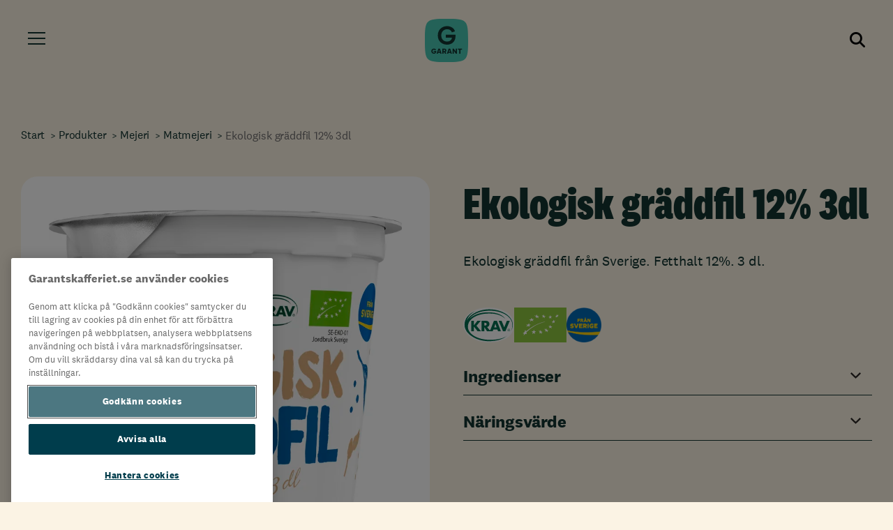

--- FILE ---
content_type: text/html; charset=utf-8
request_url: https://www.garantskafferiet.se/vara-produkter/mejeri/matmejeri/ekologisk-graddfil-3-dl-12/?_t_id=XQ-XUHBMG0i44lmM9fPEyQ%3D%3D&_t_uuid=7puLuvhuRmKAUIdPBdUBqw&_t_q=Ekologiskt+mejeri&_t_tags=language%3Asv%2Csiteid%3Ab21dbf02-c5a5-4bc8-8cd5-a38952295e35%2Candquerymatch&_t_hit.id=Garant_web_Models_Pages_ProductPage/_9f5d1177-7f6a-460e-9237-63a652581938_sv&_t_hit.pos=9
body_size: 7610
content:
<!DOCTYPE html>
<html lang="sv">

<head>
        <script>
			(function (w, d, s, l, i) {
				var url = new URL(window.location.href);
				if (!url.searchParams.has('tracking')) {
					w[l] = w[l] || []; w[l].push({ 'gtm.start': new Date().getTime(), event: 'gtm.js' });
					var f = d.getElementsByTagName(s)[0], j = d.createElement(s), dl = l != 'dataLayer' ? '&l=' + l : ''; j.async = true; j.src = 'https://www.googletagmanager.com/gtm.js?id=' + i + dl; f.parentNode.insertBefore(j, f);
				}
			})(window, document, 'script', 'dataLayer', 'GTM-KNK4R9L');
		</script>

    <meta charset="utf-8"></meta>
<meta content="text/html; charset=utf-8" http-equiv="Content-Type"></meta>
<meta content="width=device-width, initial-scale=1.0" name="viewport"></meta>
<meta content="https://www.garantskafferiet.se/vara-produkter/mejeri/matmejeri/ekologisk-graddfil-3-dl-12/?_t_id=XQ-XUHBMG0i44lmM9fPEyQ%3D%3D&amp;_t_uuid=7puLuvhuRmKAUIdPBdUBqw&amp;_t_q=Ekologiskt&#x2B;mejeri&amp;_t_tags=language%3Asv%2Csiteid%3Ab21dbf02-c5a5-4bc8-8cd5-a38952295e35%2Candquerymatch&amp;_t_hit.id=Garant_web_Models_Pages_ProductPage/_9f5d1177-7f6a-460e-9237-63a652581938_sv&amp;_t_hit.pos=9" name="url"></meta>
<meta content="" name="alias"></meta><meta content="index, follow" name="robots"></meta>
<meta content="index, follow" name="googlebot"></meta>
<title>Ekologisk gr&#xE4;ddfil 12% 3dl | Garant
</title><meta content="Ekologisk gr&#xE4;ddfil fr&#xE5;n Sverige. Fetthalt 12%. 3 dl." name="description"></meta>
<meta content="https://www.garantskafferiet.se/vara-produkter/mejeri/matmejeri/ekologisk-graddfil-3-dl-12/?_t_id=XQ-XUHBMG0i44lmM9fPEyQ%3D%3D&amp;_t_uuid=7puLuvhuRmKAUIdPBdUBqw&amp;_t_q=Ekologiskt&#x2B;mejeri&amp;_t_tags=language%3Asv%2Csiteid%3Ab21dbf02-c5a5-4bc8-8cd5-a38952295e35%2Candquerymatch&amp;_t_hit.id=Garant_web_Models_Pages_ProductPage/_9f5d1177-7f6a-460e-9237-63a652581938_sv&amp;_t_hit.pos=9" property="og:url"></meta>
<meta content="website" property="og:type"></meta>
<meta content="Ekologisk gr&#xE4;ddfil 12% 3dl" property="og:title"></meta>
<meta content="Ekologisk gr&#xE4;ddfil fr&#xE5;n Sverige. Fetthalt 12%. 3 dl." property="og:description"></meta>
<meta content="" property="og:image"></meta>

        <script type="application/ld+json">
	    {
  "@context": {
    "gs1": "http://gs1.org/voc/",
    "xsd": "http://www.w3.org/2001/XMLSchema#",
    "@vocab": "http://gs1.org/voc/"
  },
  "@type": "gs1:Offer",
  "itemOffered": {
    "@type": "gs1:Product",
    "gtin": {
      "value": {
        "@value": "7340083448140"
      }
    },
    "productName": [
      {
        "@value": "GRÄDDFIL EKO ",
        "@language": "sv"
      }
    ],
    "brandOwner": {
      "@id": "Dagab Inköp & Logistik AB"
    },
    "brand": {
      "brandName": [
        {
          "@value": "GARANT EKO",
          "@language": "sv"
        }
      ],
      "@type": "gs1:Brand"
    },
    "image": {
      "referencedFileURL": {
        "@id": "https://www.garantskafferiet.se/globalassets/garant/03-vara-produkter/mejeri/matmejeri/07340083448140_c1n1.jpg"
      }
    }
  }
}
    </script>
    <script>
!function(T,l,y){var S=T.location,k="script",D="instrumentationKey",C="ingestionendpoint",I="disableExceptionTracking",E="ai.device.",b="toLowerCase",w="crossOrigin",N="POST",e="appInsightsSDK",t=y.name||"appInsights";(y.name||T[e])&&(T[e]=t);var n=T[t]||function(d){var g=!1,f=!1,m={initialize:!0,queue:[],sv:"5",version:2,config:d};function v(e,t){var n={},a="Browser";return n[E+"id"]=a[b](),n[E+"type"]=a,n["ai.operation.name"]=S&&S.pathname||"_unknown_",n["ai.internal.sdkVersion"]="javascript:snippet_"+(m.sv||m.version),{time:function(){var e=new Date;function t(e){var t=""+e;return 1===t.length&&(t="0"+t),t}return e.getUTCFullYear()+"-"+t(1+e.getUTCMonth())+"-"+t(e.getUTCDate())+"T"+t(e.getUTCHours())+":"+t(e.getUTCMinutes())+":"+t(e.getUTCSeconds())+"."+((e.getUTCMilliseconds()/1e3).toFixed(3)+"").slice(2,5)+"Z"}(),iKey:e,name:"Microsoft.ApplicationInsights."+e.replace(/-/g,"")+"."+t,sampleRate:100,tags:n,data:{baseData:{ver:2}}}}var h=d.url||y.src;if(h){function a(e){var t,n,a,i,r,o,s,c,u,p,l;g=!0,m.queue=[],f||(f=!0,t=h,s=function(){var e={},t=d.connectionString;if(t)for(var n=t.split(";"),a=0;a<n.length;a++){var i=n[a].split("=");2===i.length&&(e[i[0][b]()]=i[1])}if(!e[C]){var r=e.endpointsuffix,o=r?e.location:null;e[C]="https://"+(o?o+".":"")+"dc."+(r||"services.visualstudio.com")}return e}(),c=s[D]||d[D]||"",u=s[C],p=u?u+"/v2/track":d.endpointUrl,(l=[]).push((n="SDK LOAD Failure: Failed to load Application Insights SDK script (See stack for details)",a=t,i=p,(o=(r=v(c,"Exception")).data).baseType="ExceptionData",o.baseData.exceptions=[{typeName:"SDKLoadFailed",message:n.replace(/\./g,"-"),hasFullStack:!1,stack:n+"\nSnippet failed to load ["+a+"] -- Telemetry is disabled\nHelp Link: https://go.microsoft.com/fwlink/?linkid=2128109\nHost: "+(S&&S.pathname||"_unknown_")+"\nEndpoint: "+i,parsedStack:[]}],r)),l.push(function(e,t,n,a){var i=v(c,"Message"),r=i.data;r.baseType="MessageData";var o=r.baseData;return o.message='AI (Internal): 99 message:"'+("SDK LOAD Failure: Failed to load Application Insights SDK script (See stack for details) ("+n+")").replace(/\"/g,"")+'"',o.properties={endpoint:a},i}(0,0,t,p)),function(e,t){if(JSON){var n=T.fetch;if(n&&!y.useXhr)n(t,{method:N,body:JSON.stringify(e),mode:"cors"});else if(XMLHttpRequest){var a=new XMLHttpRequest;a.open(N,t),a.setRequestHeader("Content-type","application/json"),a.send(JSON.stringify(e))}}}(l,p))}function i(e,t){f||setTimeout(function(){!t&&m.core||a()},500)}var e=function(){var n=l.createElement(k);n.src=h;var e=y[w];return!e&&""!==e||"undefined"==n[w]||(n[w]=e),n.onload=i,n.onerror=a,n.onreadystatechange=function(e,t){"loaded"!==n.readyState&&"complete"!==n.readyState||i(0,t)},n}();y.ld<0?l.getElementsByTagName("head")[0].appendChild(e):setTimeout(function(){l.getElementsByTagName(k)[0].parentNode.appendChild(e)},y.ld||0)}try{m.cookie=l.cookie}catch(p){}function t(e){for(;e.length;)!function(t){m[t]=function(){var e=arguments;g||m.queue.push(function(){m[t].apply(m,e)})}}(e.pop())}var n="track",r="TrackPage",o="TrackEvent";t([n+"Event",n+"PageView",n+"Exception",n+"Trace",n+"DependencyData",n+"Metric",n+"PageViewPerformance","start"+r,"stop"+r,"start"+o,"stop"+o,"addTelemetryInitializer","setAuthenticatedUserContext","clearAuthenticatedUserContext","flush"]),m.SeverityLevel={Verbose:0,Information:1,Warning:2,Error:3,Critical:4};var s=(d.extensionConfig||{}).ApplicationInsightsAnalytics||{};if(!0!==d[I]&&!0!==s[I]){var c="onerror";t(["_"+c]);var u=T[c];T[c]=function(e,t,n,a,i){var r=u&&u(e,t,n,a,i);return!0!==r&&m["_"+c]({message:e,url:t,lineNumber:n,columnNumber:a,error:i}),r},d.autoExceptionInstrumented=!0}return m}(y.cfg);function a(){y.onInit&&y.onInit(n)}(T[t]=n).queue&&0===n.queue.length?(n.queue.push(a),n.trackPageView({})):a()}(window,document,{src: "https://js.monitor.azure.com/scripts/b/ai.2.gbl.min.js", crossOrigin: "anonymous", cfg: {instrumentationKey: '94b468db-9fa8-4972-aa89-3b467b8486b2', disableCookiesUsage: false }});
</script>


        <link rel="apple-touch-icon" sizes="180x180" href="/static/images/garant/icons/apple-touch-icon.png">
        <link rel="icon" type="image/png" sizes="32x32" href="/static/images/garant/icons/favicon-64x64.png">
        <link rel="icon" type="image/png" sizes="32x32" href="/static/images/garant/icons/favicon-32x32.png">
        <link rel="icon" type="image/png" sizes="16x16" href="/static/images/garant/icons/favicon-16x16.png">
        <link rel="manifest" href="/static/images/garant/icons/site.webmanifest">
        <link rel="mask-icon" href="/static/images/garant/icons/safari-pinned-tab.svg" color="#5bbad5">
        <meta name="msapplication-TileColor" content="#da532c">
        <meta name="msapplication-config" content="/static/images/garant/icons/browserconfig.xml">

    <meta name="theme-color" content="#ffffff">


    <!-- HEAD SCRIPTS -->

	<!-- garant:css -->
	<link rel="stylesheet" defer href="/static/styles/app.garant.8223f0e1.css">
	<!-- endinject -->

    
    <script type="application/ld&#x2B;json">{
  "@context": "https://schema.org",
  "@type": "WebSite",
  "name": "Garant",
  "potentialAction": {
    "@context": "https://schema.org",
    "@type": "SearchAction",
    "target": {
      "@context": "https://schema.org",
      "@type": "EntryPoint",
      "urlTemplate": "https://www.garantskafferiet.se/soksida/?q={search_term_string}"
    },
    "query-input": {
      "@context": "https://schema.org",
      "@type": "PropertyValueSpecification",
      "valueName": "search_term_string",
      "valueRequired": true
    }
  },
  "url": "https://garantskafferiet.se/"
}</script>
</head>

<body data-site="Garant" class="ProductPage ">

    <!-- Google Tag Manager (noscript) -->
    <noscript>
        <iframe src="https://www.googletagmanager.com/ns.html?id=GTM-KNK4R9L" height="0" width="0" style="display:none;visibility:hidden"></iframe>
    </noscript>
    <!-- End Google Tag Manager (noscript) -->


<header class="main-header accordion">
	<a class="skip-to-content-link" href="#main">Hoppa till innehåll</a>
    <nav aria-label="Toppnavigation" class="navigation">
        <div id="header-menu" data-logo-src="https://www.garantskafferiet.se/static/images/garant/logos/garant_logotype_rgb_primary.svg?v=1"></div>
    </nav>
</header>
<main id="main" class="main-content">
    



<nav aria-label="Brödsmulor" class="breadcrumb">
    <ol itemscope itemtype="https://schema.org/BreadcrumbList">
        <li itemprop="itemListElement" itemscope itemtype="https://schema.org/ListItem">
            <a itemprop="item" href="/" class="">
                <span itemprop="name">Start</span>
            </a>
            <meta itemprop="position" content="0" />
        </li>
                <li itemprop="itemListElement" itemscope itemtype="https://schema.org/ListItem">
                    <a itemprop="item" href="/vara-produkter/">
                        <span itemprop="name">Produkter</span>
                    </a>
                    <meta itemprop="position" content="2" />
                </li>
                <li itemprop="itemListElement" itemscope itemtype="https://schema.org/ListItem">
                    <a itemprop="item" href="/vara-produkter/mejeri/">
                        <span itemprop="name">Mejeri</span>
                    </a>
                    <meta itemprop="position" content="3" />
                </li>
                <li itemprop="itemListElement" itemscope itemtype="https://schema.org/ListItem">
                    <a itemprop="item" href="/vara-produkter/mejeri/matmejeri/">
                        <span itemprop="name">Matmejeri</span>
                    </a>
                    <meta itemprop="position" content="4" />
                </li>
                <li itemprop="itemListElement" itemscope itemtype="https://schema.org/ListItem" aria-current="page">
                    <span itemprop="name" class="selected">Ekologisk gr&#xE4;ddfil 12% 3dl</span>
                    <meta itemprop="position" content="4" />
                </li>
    </ol>
</nav>


<section class="product-section__outer-wrapper">
    <div class="product-section__inner-wrapper">
        

<div class="product-image-container">

        <div class="vertical-buddy"></div>
        <div class="product-image-container__image-wrapper">
            <img src="/globalassets/garant/03-vara-produkter/mejeri/matmejeri/07340083448140_c1n1.jpg?preset=image-m" alt="" />
        </div>

</div>

        
<div class="product-info-container">
    <h1 class="product-info-title">Ekologisk gr&#xE4;ddfil 12% 3dl</h1>
        <p class="product-info-description">Ekologisk gr&#xE4;ddfil fr&#xE5;n Sverige. Fetthalt 12%. 3 dl.</p>
            <section class="labels" role="region" aria-label="M&auml;rkningar">
                    <div class="label">
                        <img class="label__image label__image--krav" src="/static/images/labels/label-krav.svg" alt="KRAV-m&#xE4;rkt" loading="lazy" />
                    </div>
                    <div class="label">
                        <img class="label__image label__image--eu-lovet" src="/static/images/labels/label-eu-lovet.svg" alt="EU-l&#xF6;vet" loading="lazy" />
                    </div>
                    <div class="label">
                        <img class="label__image label__image--fran-sverige" src="/static/images/labels/label-fran-sverige.png" alt="Fr&#xE5;n Sverige" loading="lazy" />
                    </div>
            </section>
    <section class="product-info-data">
        <ul>
                <li class="product-info-section accordion">
                    <button class="product-info-title accordion-trigger" aria-expanded="false" aria-controls="ingredients-content">Ingredienser</button>
                    <div class="product-info-content accordion-content" id="ingredients-content">
                        
Ingredienser Högpastöriserad GRÄDDE*, syrningskultur. *KRAV-ekologisk ingrediens.
                    </div>
                </li>
                <li class="product-info-section accordion">
                    <button class="product-info-title accordion-trigger" aria-expanded="false" aria-controls="nutrition-content">Näringsvärde</button>
                    <div class="product-info-content accordion-content" id="nutrition-content">
<p style=""><em style="">(per 100 g)</em><br /><br /></p><p style=""><b style="">Energi</b> 550 kJ/ 140 kcal</p><p style=""><b style="">Fett</b> 12 g</p><p style="">&nbsp;varav mättat fett 7.5 g</p><p style=""><b style="">Kolhydrat</b> 3.5 g</p><p style="">&nbsp;varav sockerarter 3.5 g</p><p style=""><b style="">Protein</b> 3 g</p><p style=""><b style="">Salt</b> 0.1 g</p></div>
                </li>
        </ul>
    </section>
</div>
    </div>
</section>



        <!-- inject:js -->
<script src="/static/scripts/app.8223f0e1.js"></script>
<!-- endinject -->

</main>


<footer class="footer">
    <h2 class="visuallyhidden">Sidfot</h2>
    <div class="footer__content">
        
        <div class="footer__column-list">
            

<div class="footer__column">
    <h3 class="footer__heading" id="Meny-footer-heading">Meny</h3>

    <ul aria-labelledby="Meny-footer-heading" class="footer__list">
            <li class="footer__list-item">
                <a class="footer__list-item-link " href="/garanterat-genomtankt/" target="_top"
                    data-gtm-click-type="footer">
                    <span>Om Garant</span>
                </a>
            </li>
            <li class="footer__list-item">
                <a class="footer__list-item-link " href="/vara-produkter/" target="_top"
                    data-gtm-click-type="footer">
                    <span>V&#xE5;ra produkter</span>
                </a>
            </li>
            <li class="footer__list-item">
                <a class="footer__list-item-link " href="/garanterat-goda-recept/" target="_top"
                    data-gtm-click-type="footer">
                    <span>Garanterat goda recept</span>
                </a>
            </li>
            <li class="footer__list-item">
                <a class="footer__list-item-link " href="/garant-overtanker/" target="_top"
                    data-gtm-click-type="footer">
                    <span>Garant &#xF6;vert&#xE4;nker</span>
                </a>
            </li>
    </ul>
</div>

<div class="footer__column">
    <h3 class="footer__heading" id="Kontakt-footer-heading">Kontakt</h3>

    <ul aria-labelledby="Kontakt-footer-heading" class="footer__list">
            <li class="footer__list-item">
                <a class="footer__list-item-link external-link" href="https://www.axfood.se/kontakt/konsumentkontakt/" target="_top"
                    data-gtm-click-type="footer">
                    <span>Konsumentkontakt</span>
                        <img alt="" src="/static/images/garant/icons/external-link-green.svg" loading="lazy" />
                </a>
            </li>
            <li class="footer__list-item">
                <a class="footer__list-item-link external-link" href="https://www.axfood.se/kontakt/konsumentkontakt/" target="_top"
                    data-gtm-click-type="footer">
                    <span>Reklamera</span>
                        <img alt="" src="/static/images/garant/icons/external-link-green.svg" loading="lazy" />
                </a>
            </li>
            <li class="footer__list-item">
                <a class="footer__list-item-link external-link" href="https://www.axfood.se/karriar/" target="_top"
                    data-gtm-click-type="footer">
                    <span>Jobba hos oss</span>
                        <img alt="" src="/static/images/garant/icons/external-link-green.svg" loading="lazy" />
                </a>
            </li>
    </ul>
</div>

<div class="footer__column">
    <h3 class="footer__heading" id="F&#xF6;lj oss-footer-heading">F&#xF6;lj oss</h3>

    <ul aria-labelledby="F&#xF6;lj oss-footer-heading" class="footer__list">
            <li class="footer__list-item">
                <a class="footer__list-item-link external-link" href="https://www.instagram.com/garantskafferiet/#" target="_top"
                    data-gtm-click-type="footer">
                    <span>Instagram</span>
                        <img alt="" src="/static/images/garant/icons/external-link-green.svg" loading="lazy" />
                </a>
            </li>
            <li class="footer__list-item">
                <a class="footer__list-item-link external-link" href="https://www.tiktok.com/@garantskafferiet" target="_top"
                    data-gtm-click-type="footer">
                    <span>TikTok</span>
                        <img alt="" src="/static/images/garant/icons/external-link-green.svg" loading="lazy" />
                </a>
            </li>
            <li class="footer__list-item">
                <a class="footer__list-item-link external-link" href="https://www.facebook.com/garantskafferiet" target="_top"
                    data-gtm-click-type="footer">
                    <span>Facebook</span>
                        <img alt="" src="/static/images/garant/icons/external-link-green.svg" loading="lazy" />
                </a>
            </li>
            <li class="footer__list-item">
                <a class="footer__list-item-link external-link" href="https://www.youtube.com/@Garantskafferiet" target="_top"
                    data-gtm-click-type="footer">
                    <span>Youtube</span>
                        <img alt="" src="/static/images/garant/icons/external-link-green.svg" loading="lazy" />
                </a>
            </li>
    </ul>
</div>

<div class="footer__column">
    <h3 class="footer__heading" id="-footer-heading"></h3>

    <ul aria-labelledby="-footer-heading" class="footer__list">
            <li class="footer__list-item">
                <a class="footer__list-item-link external-link" href="https://www.axfood.se/om-axfood/dataskydd" target="_top"
                    data-gtm-click-type="footer">
                    <span>Integritetspolicy</span>
                        <img alt="" src="/static/images/garant/icons/external-link-green.svg" loading="lazy" />
                </a>
            </li>
    </ul>
</div>
        </div>

            <div class="footer__image-list-container">
                    <h3 class="footer__heading">H&#xE4;r kan du k&#xF6;pa Garant</h3>
                
<ul class="footer__image-list"></ul>
            </div>
        <div class="footer__brand-disclaimer">
                
<p>Garant &auml;r ett registrerat varum&auml;rke f&ouml;r <a class="link" href="http://www.axfood.se" target="_blank" rel="noopener">Axfood AB</a></p>
        </div>
    </div>
</footer>


<script defer="defer" src="/Util/Find/epi-util/find.js"></script>
<script>
document.addEventListener('DOMContentLoaded',function(){if(typeof FindApi === 'function'){var api = new FindApi();api.setApplicationUrl('/');api.setServiceApiBaseUrl('/find_v2/');api.processEventFromCurrentUri();api.bindWindowEvents();api.bindAClickEvent();api.sendBufferedEvents();}})
</script>

<script type="application/json" id="header-menu-items">{
  "menuItems": [
    {
      "label": "Om Garant",
      "url": "/garanterat-genomtankt/",
      "type": "Submenu",
      "active": false,
      "children": [
        {
          "label": "Om Garant",
          "url": "/garanterat-genomtankt/",
          "type": "Internal",
          "active": false,
          "children": []
        },
        {
          "label": "S\u00E5h\u00E4r t\u00E4nker vi",
          "url": "/garanterat-genomtankt/sahar-tanker-vi/",
          "type": "Internal",
          "active": false,
          "children": []
        },
        {
          "label": "Uppf\u00F6randekod",
          "url": "/garanterat-genomtankt/uppforandekod/",
          "type": "Internal",
          "active": false,
          "children": []
        },
        {
          "label": "H\u00E4lsosamma val",
          "url": "/garanterat-genomtankt/halsosamma-val/",
          "type": "Internal",
          "active": false,
          "children": []
        },
        {
          "label": "F\u00F6rpackningar \u0026 material",
          "url": "/garanterat-genomtankt/forpackningar-och-material/",
          "type": "Internal",
          "active": false,
          "children": []
        },
        {
          "label": "Bra initiativ",
          "url": "/garanterat-genomtankt/bra-initiativ/",
          "type": "Internal",
          "active": false,
          "children": []
        },
        {
          "label": "Vanliga fr\u00E5gor",
          "url": "/garanterat-genomtankt/vanliga-fragor/",
          "type": "Internal",
          "active": false,
          "children": []
        },
        {
          "label": "M\u00E4rkningar",
          "url": "/garanterat-genomtankt/markningar/",
          "type": "Internal",
          "active": false,
          "children": []
        }
      ]
    },
    {
      "label": "Produkter",
      "url": "/vara-produkter/",
      "type": "Submenu",
      "active": false,
      "children": [
        {
          "label": "Nyheter",
          "url": "/vara-produkter/nykomlingar/",
          "type": "Tag",
          "active": false,
          "children": []
        },
        {
          "label": "Ursprung Sverige",
          "url": "/vara-produkter/ursprung-sverige/",
          "type": "Tag",
          "active": false,
          "children": []
        },
        {
          "label": "Ekologiskt",
          "url": "/vara-produkter/ekologiskt/",
          "type": "Tag",
          "active": false,
          "children": []
        },
        {
          "label": "Produkter",
          "url": "/vara-produkter/",
          "type": "Internal",
          "active": false,
          "children": []
        },
        {
          "label": "F\u00E4rdigmat",
          "url": "/vara-produkter/fardigmat/",
          "type": "Internal",
          "active": false,
          "children": []
        },
        {
          "label": "Br\u00F6d \u0026 kakor",
          "url": "/vara-produkter/brod--kakor/",
          "type": "Submenu",
          "active": false,
          "children": [
            {
              "label": "Alla Varor",
              "url": "/vara-produkter/brod--kakor/",
              "type": "Tag",
              "active": false,
              "children": []
            },
            {
              "label": "Br\u00F6d",
              "url": "/vara-produkter/brod--kakor/brod/",
              "type": "Internal",
              "active": false,
              "children": []
            },
            {
              "label": "Kakor",
              "url": "/vara-produkter/brod--kakor/kakor/",
              "type": "Internal",
              "active": false,
              "children": []
            }
          ]
        },
        {
          "label": "Fryst",
          "url": "/vara-produkter/fryst/",
          "type": "Submenu",
          "active": false,
          "children": [
            {
              "label": "Alla Varor",
              "url": "/vara-produkter/fryst/",
              "type": "Tag",
              "active": false,
              "children": []
            },
            {
              "label": "Br\u00F6d \u0026 kakor",
              "url": "/vara-produkter/fryst/brod--kakor/",
              "type": "Internal",
              "active": false,
              "children": []
            },
            {
              "label": "Glass",
              "url": "/vara-produkter/fryst/glass/",
              "type": "Internal",
              "active": false,
              "children": []
            },
            {
              "label": "B\u00E4r \u0026 frukt",
              "url": "/vara-produkter/fryst/bar--frukt/",
              "type": "Internal",
              "active": false,
              "children": []
            },
            {
              "label": "F\u00E4rdigmat",
              "url": "/vara-produkter/fryst/fardigmat/",
              "type": "Internal",
              "active": false,
              "children": []
            },
            {
              "label": "Gr\u00F6nsaker \u0026 potatis",
              "url": "/vara-produkter/fryst/gronsaker--potatis/",
              "type": "Internal",
              "active": false,
              "children": []
            }
          ]
        },
        {
          "label": "Kaffe \u0026 te",
          "url": "/vara-produkter/kaffe--te/",
          "type": "Submenu",
          "active": false,
          "children": [
            {
              "label": "Alla Varor",
              "url": "/vara-produkter/kaffe--te/",
              "type": "Tag",
              "active": false,
              "children": []
            },
            {
              "label": "Kaffe",
              "url": "/vara-produkter/kaffe--te/kaffe/",
              "type": "Internal",
              "active": false,
              "children": []
            },
            {
              "label": "Te",
              "url": "/vara-produkter/kaffe--te/te/",
              "type": "Internal",
              "active": false,
              "children": []
            }
          ]
        },
        {
          "label": "Kalla drycker",
          "url": "/vara-produkter/kalla-drycker/",
          "type": "Internal",
          "active": false,
          "children": []
        },
        {
          "label": "Gr\u00F6nsaker \u0026 eko frukt",
          "url": "/vara-produkter/eko-frukt--gronsaker/",
          "type": "Submenu",
          "active": false,
          "children": [
            {
              "label": "Alla Varor",
              "url": "/vara-produkter/eko-frukt--gronsaker/",
              "type": "Tag",
              "active": false,
              "children": []
            },
            {
              "label": "F\u00E4rska \u00F6rter",
              "url": "/vara-produkter/eko-frukt--gronsaker/farska-orter/",
              "type": "Internal",
              "active": false,
              "children": []
            },
            {
              "label": "Frukt",
              "url": "/vara-produkter/eko-frukt--gronsaker/frukt/",
              "type": "Internal",
              "active": false,
              "children": []
            },
            {
              "label": "Gr\u00F6nsaker",
              "url": "/vara-produkter/eko-frukt--gronsaker/gronsaker/",
              "type": "Internal",
              "active": false,
              "children": []
            },
            {
              "label": "Potatis, l\u00F6k \u0026 rotfrukter",
              "url": "/vara-produkter/eko-frukt--gronsaker/potatis-lok--rotfrukter/",
              "type": "Internal",
              "active": false,
              "children": []
            },
            {
              "label": "Sallad",
              "url": "/vara-produkter/eko-frukt--gronsaker/sallad/",
              "type": "Internal",
              "active": false,
              "children": []
            }
          ]
        },
        {
          "label": "Choklad \u0026 snacks",
          "url": "/vara-produkter/choklad--snacks/",
          "type": "Submenu",
          "active": false,
          "children": [
            {
              "label": "Alla Varor",
              "url": "/vara-produkter/choklad--snacks/",
              "type": "Tag",
              "active": false,
              "children": []
            },
            {
              "label": "Chips, popcorn \u0026 salta pinnar",
              "url": "/vara-produkter/choklad--snacks/chips-popcorn--salta-pinnar/",
              "type": "Internal",
              "active": false,
              "children": []
            },
            {
              "label": "Choklad",
              "url": "/vara-produkter/choklad--snacks/choklad/",
              "type": "Internal",
              "active": false,
              "children": []
            },
            {
              "label": "N\u00F6tter \u0026 torkad frukt",
              "url": "/vara-produkter/choklad--snacks/notter--torkad-frukt/",
              "type": "Internal",
              "active": false,
              "children": []
            }
          ]
        },
        {
          "label": "Svenskt k\u00F6tt \u0026 f\u00E5gel",
          "url": "/vara-produkter/svenskt-kott--fagel/",
          "type": "Submenu",
          "active": false,
          "children": [
            {
              "label": "Alla Varor",
              "url": "/vara-produkter/svenskt-kott--fagel/",
              "type": "Tag",
              "active": false,
              "children": []
            },
            {
              "label": "F\u00E5gel",
              "url": "/vara-produkter/svenskt-kott--fagel/fagel/",
              "type": "Internal",
              "active": false,
              "children": []
            },
            {
              "label": "L\u00E5ngkok / ribs",
              "url": "/vara-produkter/svenskt-kott--fagel/langkok--ribs/",
              "type": "Internal",
              "active": false,
              "children": []
            },
            {
              "label": "N\u00F6t, fl\u00E4sk \u0026 kalv",
              "url": "/vara-produkter/svenskt-kott--fagel/not-flask--kalv/",
              "type": "Internal",
              "active": false,
              "children": []
            },
            {
              "label": "Fryst k\u00F6tt \u0026 f\u00E5gel",
              "url": "/vara-produkter/svenskt-kott--fagel/fryst/",
              "type": "Internal",
              "active": false,
              "children": []
            }
          ]
        },
        {
          "label": "Chark",
          "url": "/vara-produkter/chark/",
          "type": "Submenu",
          "active": false,
          "children": [
            {
              "label": "Alla Varor",
              "url": "/vara-produkter/chark/",
              "type": "Tag",
              "active": false,
              "children": []
            },
            {
              "label": "Korv",
              "url": "/vara-produkter/chark/korv/",
              "type": "Internal",
              "active": false,
              "children": []
            },
            {
              "label": "Medelhavschark",
              "url": "/vara-produkter/chark/medelhavschark/",
              "type": "Internal",
              "active": false,
              "children": []
            },
            {
              "label": "P\u00E5l\u00E4gg",
              "url": "/vara-produkter/chark/palagg/",
              "type": "Internal",
              "active": false,
              "children": []
            },
            {
              "label": "K\u00F6ttbullar",
              "url": "/vara-produkter/chark/kottbullar/",
              "type": "Internal",
              "active": false,
              "children": []
            },
            {
              "label": "Stekfl\u00E4sk, bacon \u0026 kassler",
              "url": "/vara-produkter/chark/stekflask-bacon--kassler/",
              "type": "Internal",
              "active": false,
              "children": []
            }
          ]
        },
        {
          "label": "Fisk \u0026 skaldjur",
          "url": "/vara-produkter/fisk--skaldjur/",
          "type": "Submenu",
          "active": false,
          "children": [
            {
              "label": "Alla Varor",
              "url": "/vara-produkter/fisk--skaldjur/",
              "type": "Tag",
              "active": false,
              "children": []
            },
            {
              "label": "Rom \u0026 kaviar",
              "url": "/vara-produkter/fisk--skaldjur/rom--kaviar/",
              "type": "Internal",
              "active": false,
              "children": []
            },
            {
              "label": "Sill \u0026 ansjovis",
              "url": "/vara-produkter/fisk--skaldjur/sill--ansjovis/",
              "type": "Internal",
              "active": false,
              "children": []
            },
            {
              "label": "Tonfisk",
              "url": "/vara-produkter/fisk--skaldjur/tonfisk/",
              "type": "Internal",
              "active": false,
              "children": []
            },
            {
              "label": "Fryst fisk",
              "url": "/vara-produkter/fisk--skaldjur/kott-fagel--fisk/",
              "type": "Internal",
              "active": false,
              "children": []
            }
          ]
        },
        {
          "label": "Mejeri",
          "url": "/vara-produkter/mejeri/",
          "type": "Submenu",
          "active": false,
          "children": [
            {
              "label": "Alla Varor",
              "url": "/vara-produkter/mejeri/",
              "type": "Tag",
              "active": false,
              "children": []
            },
            {
              "label": "Fil \u0026 yoghurt",
              "url": "/vara-produkter/mejeri/fil--yoghurt/",
              "type": "Internal",
              "active": false,
              "children": []
            },
            {
              "label": "Laktosfritt",
              "url": "/vara-produkter/mejeri/laktosfritt/",
              "type": "Internal",
              "active": false,
              "children": []
            },
            {
              "label": "Matmejeri",
              "url": "/vara-produkter/mejeri/matmejeri/",
              "type": "Internal",
              "active": false,
              "children": []
            },
            {
              "label": "Mj\u00F6lk",
              "url": "/vara-produkter/mejeri/mjolk/",
              "type": "Internal",
              "active": false,
              "children": []
            },
            {
              "label": "Sm\u00F6r \u0026 Margarin",
              "url": "/vara-produkter/mejeri/smor--margarin/",
              "type": "Internal",
              "active": false,
              "children": []
            },
            {
              "label": "Vegetabilisk mejeri",
              "url": "/vara-produkter/mejeri/vegetabilisk-mejeri/",
              "type": "Internal",
              "active": false,
              "children": []
            }
          ]
        },
        {
          "label": "\u00C4gg",
          "url": "/vara-produkter/agg/",
          "type": "Internal",
          "active": false,
          "children": []
        },
        {
          "label": "Ost",
          "url": "/vara-produkter/ost/",
          "type": "Submenu",
          "active": false,
          "children": [
            {
              "label": "Alla Varor",
              "url": "/vara-produkter/ost/",
              "type": "Tag",
              "active": false,
              "children": []
            },
            {
              "label": "Lagrad ost",
              "url": "/vara-produkter/ost/lagrad-ost/",
              "type": "Internal",
              "active": false,
              "children": []
            },
            {
              "label": "Matlagningsost",
              "url": "/vara-produkter/ost/matlagningsost/",
              "type": "Internal",
              "active": false,
              "children": []
            },
            {
              "label": "Mild ost",
              "url": "/vara-produkter/ost/mild-ost/",
              "type": "Internal",
              "active": false,
              "children": []
            },
            {
              "label": "Till ostbrickan",
              "url": "/vara-produkter/ost/till-ostbrickan/",
              "type": "Internal",
              "active": false,
              "children": []
            }
          ]
        },
        {
          "label": "Skafferi",
          "url": "/vara-produkter/skafferi/",
          "type": "Submenu",
          "active": false,
          "children": [
            {
              "label": "Alla Varor",
              "url": "/vara-produkter/skafferi/",
              "type": "Tag",
              "active": false,
              "children": []
            },
            {
              "label": "Bakning",
              "url": "/vara-produkter/skafferi/bakning/",
              "type": "Internal",
              "active": false,
              "children": []
            },
            {
              "label": "B\u00F6nor, \u00E4rter \u0026 linser",
              "url": "/vara-produkter/skafferi/bonor-arter--linser/",
              "type": "Internal",
              "active": false,
              "children": []
            },
            {
              "label": "Flingor \u0026 m\u00FCsli",
              "url": "/vara-produkter/skafferi/flingor--musli/",
              "type": "Internal",
              "active": false,
              "children": []
            },
            {
              "label": "Konserver \u0026 burkar",
              "url": "/vara-produkter/skafferi/konserver--burkar/",
              "type": "Internal",
              "active": false,
              "children": []
            },
            {
              "label": "Medelhavsdelikatesser",
              "url": "/vara-produkter/skafferi/medelhavsdelikatesser/",
              "type": "Internal",
              "active": false,
              "children": []
            },
            {
              "label": "Pasta",
              "url": "/vara-produkter/skafferi/pasta/",
              "type": "Internal",
              "active": false,
              "children": []
            },
            {
              "label": "Ris \u0026 matgryn",
              "url": "/vara-produkter/skafferi/ris--matgryn/",
              "type": "Internal",
              "active": false,
              "children": []
            },
            {
              "label": "Sylt \u0026 marmelad",
              "url": "/vara-produkter/skafferi/sylt--marmelad/",
              "type": "Internal",
              "active": false,
              "children": []
            },
            {
              "label": "Nudlar",
              "url": "/vara-produkter/skafferi/nudlar/",
              "type": "Internal",
              "active": false,
              "children": []
            }
          ]
        },
        {
          "label": "Smaks\u00E4ttare",
          "url": "/vara-produkter/smaksattare/",
          "type": "Submenu",
          "active": false,
          "children": [
            {
              "label": "Alla Varor",
              "url": "/vara-produkter/smaksattare/",
              "type": "Tag",
              "active": false,
              "children": []
            },
            {
              "label": "Kalla s\u00E5ser",
              "url": "/vara-produkter/smaksattare/kalla-saser/",
              "type": "Internal",
              "active": false,
              "children": []
            },
            {
              "label": "Olja \u0026 vin\u00E4ger",
              "url": "/vara-produkter/smaksattare/olja--vinager/",
              "type": "Internal",
              "active": false,
              "children": []
            },
            {
              "label": "Smaks\u00E4ttare till mat",
              "url": "/vara-produkter/smaksattare/smaksattare-till-mat/",
              "type": "Internal",
              "active": false,
              "children": []
            }
          ]
        },
        {
          "label": "TexMex",
          "url": "/vara-produkter/texmex/",
          "type": "Internal",
          "active": false,
          "children": []
        },
        {
          "label": "Vegetariskt",
          "url": "/vara-produkter/vegetariskt/",
          "type": "Internal",
          "active": false,
          "children": []
        }
      ]
    },
    {
      "label": "Garanterat goda recept",
      "url": "/garanterat-goda-recept/",
      "type": "Internal",
      "active": false,
      "children": []
    },
    {
      "label": "Garant \u00D6vert\u00E4nker",
      "url": "/garant-overtanker/",
      "type": "Submenu",
      "active": false,
      "children": [
        {
          "label": "Garant \u00D6vert\u00E4nker",
          "url": "/garant-overtanker/",
          "type": "Internal",
          "active": false,
          "children": []
        },
        {
          "label": "Svenska \u00E4rter",
          "url": "/garant-overtanker/arter/",
          "type": "Internal",
          "active": false,
          "children": []
        },
        {
          "label": "Parmigiano Reggiano",
          "url": "/garant-overtanker/parmigiano-reggiano/",
          "type": "Internal",
          "active": false,
          "children": []
        },
        {
          "label": "Barista havredryck",
          "url": "/garant-overtanker/barista-havredryck/",
          "type": "Internal",
          "active": false,
          "children": []
        }
      ]
    },
    {
      "label": "Ny\u00E5rsguiden",
      "url": "/nyarsguiden/",
      "type": "Submenu",
      "active": false,
      "children": [
        {
          "label": "Ny\u00E5rsguiden",
          "url": "/nyarsguiden/",
          "type": "Internal",
          "active": false,
          "children": []
        },
        {
          "label": "Printf\u00E4rdiga ny\u00E5rsmallar",
          "url": "/nyarsguiden/printfardiga-mallar/",
          "type": "Internal",
          "active": false,
          "children": []
        },
        {
          "label": "Dukning och dekoration",
          "url": "/nyarsguiden/dukning-och-dekoration/",
          "type": "Internal",
          "active": false,
          "children": []
        }
      ]
    },
    {
      "label": "Konsumentkontakt",
      "url": "/konsumentkontakt/",
      "type": "External",
      "active": false,
      "children": []
    }
  ],
  "HomeLink": null
}</script>
</body>
</html>

--- FILE ---
content_type: text/css
request_url: https://www.garantskafferiet.se/static/styles/app.garant.8223f0e1.css
body_size: 100044
content:
.search-result-block .search-hit__title,a,abbr,acronym,address,applet,article,aside,audio,b,big,blockquote,body,canvas,caption,center,cite,code,dd,del,details,dfn,div,dl,dt,em,embed,fieldset,figcaption,figure,footer,form,h1,h2,h3,h4,h5,h6,header,hgroup,i,iframe,img,ins,kbd,label,legend,li,mark,menu,nav,object,ol,output,p,pre,q,ruby,s,samp,section,small,span,strike,strong,sub,summary,sup,table,tbody,td,tfoot,th,thead,time,tr,tt,u,ul,var,video{border:0;margin:0;padding:0;vertical-align:baseline}article,aside,details,figcaption,figure,footer,header,hgroup,menu,nav,section{display:block}body{line-height:1}ol,ul{list-style:none}blockquote,q{quotes:none}blockquote::after,blockquote::before,q::after,q::before{content:"";content:none}table{border-collapse:collapse;border-spacing:0}body{line-height:1;margin:0;padding:0}body,html{height:100%}::input-placeholder{color:inherit}:input-placeholder{color:inherit}:placeholder{color:inherit;opacity:1}::-moz-placeholder{color:inherit;opacity:1}::placeholder{color:inherit;opacity:1}picture{display:block;line-height:0}@font-face{font-display:block;font-family:"Clarendon Cn";font-style:normal;font-weight:400;src:url(/static/fonts/garant/ClarendonCnBt.eot);src:url(/static/fonts/garant/ClarendonCnBt.eot?#iefix) format("embedded-opentype"),url(/static/fonts/garant/ClarendonCnBt.woff2) format("woff2"),url(/static/fonts/garant/ClarendonCnBt.woff) format("woff"),url(/static/fonts/garant/ClarendonCnBt.ttf) format("truetype"),url("/static/fonts/garant/ClarendonCnBt.svg#Clarendon Cn BT") format("svg")}@font-face{font-display:block;font-family:"Clarendon Light";font-style:normal;font-weight:400;src:url(/static/fonts/garant/ClarendonTLig.eot);src:url(/static/fonts/garant/ClarendonTLig.eot?#iefix) format("embedded-opentype"),url(/static/fonts/garant/ClarendonTLig.woff2) format("woff2"),url(/static/fonts/garant/ClarendonTLig.woff) format("woff"),url(/static/fonts/garant/ClarendonTLig.ttf) format("truetype"),url(/static/fonts/garant/ClarendonTLig.svg#ClarendonTLig) format("svg")}@font-face{font-display:block;font-family:Gelato;font-style:normal;font-weight:400;src:url(/static/fonts/eldorado/Gelato_Script-webfont.eot);src:url(/static/fonts/eldorado/Gelato_Script-webfont.eot?#iefix) format("embedded-opentype"),url(/static/fonts/eldorado/Gelato_Script-webfont.woff2) format("woff2"),url(/static/fonts/eldorado/Gelato_Script-webfont.woff) format("woff"),url(/static/fonts/eldorado/Gelato_Script-webfont.ttf) format("truetype"),url(/static/fonts/eldorado/Gelato_Script-webfont.svg#gelato_scriptregular) format("svg")}@font-face{font-display:block;font-family:Glypha;font-weight:700;src:url(/static/fonts/eldorado/GlyphaLTPro65Bold.eot);src:url(/static/fonts/eldorado/GlyphaLTPro65Bold.eot?#iefix) format("embedded-opentype"),url(/static/fonts/eldorado/GlyphaLTPro65Bold.woff2) format("woff2"),url(/static/fonts/eldorado/GlyphaLTPro65Bold.woff) format("woff"),url(/static/fonts/eldorado/GlyphaLTPro65Bold.ttf) format("truetype")}@font-face{font-display:block;font-family:Glypha;font-weight:700;src:url(/static/fonts/eldorado/GlyphaLTPro65Bold.eot);src:url(/static/fonts/eldorado/GlyphaLTPro65Bold.eot?#iefix) format("embedded-opentype"),url(/static/fonts/eldorado/GlyphaLTPro65Bold.woff2) format("woff2"),url(/static/fonts/eldorado/GlyphaLTPro65Bold.woff) format("woff"),url(/static/fonts/eldorado/GlyphaLTPro65Bold.ttf) format("truetype")}@font-face{font-display:block;font-family:Glypha;font-weight:400;src:url(/static/fonts/eldorado/3552AE_0_0.eot);src:url(/static/fonts/eldorado/3552AE_0_0.eot?#iefix) format("embedded-opentype"),url(/static/fonts/eldorado/3552AE_0_0.woff2) format("woff2"),url(/static/fonts/eldorado/3552AE_0_0.woff) format("woff"),url(/static/fonts/eldorado/3552AE_0_0.ttf) format("truetype")}@font-face{font-display:block;font-family:Glypha;font-weight:300;src:url(/static/fonts/eldorado/GlyphaLTPro45Light.eot);src:url(/static/fonts/eldorado/GlyphaLTPro45Light.eot?#iefix) format("embedded-opentype"),url(/static/fonts/eldorado/GlyphaLTPro45Light.woff2) format("woff2"),url(/static/fonts/eldorado/GlyphaLTPro45Light.woff) format("woff"),url(/static/fonts/eldorado/GlyphaLTPro45Light.ttf) format("truetype")}@font-face{font-display:block;font-family:Gotham;font-weight:700;src:url(/static/fonts/garant/Gotham-Bold.woff2) format("woff2"),url(/static/fonts/garant/Gotham-Bold.woff) format("woff")}@font-face{font-display:block;font-family:Gotham;font-weight:500;src:url(/static/fonts/garant/Gotham-Medium.woff2) format("woff2"),url(/static/fonts/garant/Gotham-Medium.woff) format("woff")}@font-face{font-display:block;font-family:Gotham;font-weight:400;src:url(/static/fonts/garant/Gotham-Book.woff2) format("woff2"),url(/static/fonts/garant/Gotham-Book.woff) format("woff")}@font-face{font-display:block;font-family:Gotham;font-weight:300;src:url(/static/fonts/garant/Gotham-Light.woff2) format("woff2"),url(/static/fonts/garant/Gotham-Light.woff) format("woff")}@font-face{font-display:swap;font-family:"National 2";font-weight:400;src:url(/static/fonts/garant/national-2-regular.woff2) format("woff2")}@font-face{font-display:swap;font-family:"National 2";font-style:italic;font-weight:400;src:url(/static/fonts/garant/national-2-regular-italic.woff2) format("woff2")}@font-face{font-display:swap;font-family:"National 2";font-weight:500;src:url(/static/fonts/garant/national-2-medium.woff2) format("woff2")}@font-face{font-display:swap;font-family:"National 2";font-style:italic;font-weight:500;src:url(/static/fonts/garant/national-2-medium-italic.woff2) format("woff2")}@font-face{font-display:swap;font-family:"National 2";font-weight:700;src:url(/static/fonts/garant/national-2-bold.woff2) format("woff2")}@font-face{font-display:swap;font-family:"National 2";font-style:italic;font-weight:700;src:url(/static/fonts/garant/national-2-bold-italic.woff2) format("woff2")}@font-face{font-display:swap;font-family:"National 2";font-weight:800;src:url(/static/fonts/garant/national-2-condensed-extrabold.woff2) format("woff2")}@font-face{font-display:block;font-family:Univers;font-weight:400;src:url(/static/fonts/eldorado/3552AE_1_0.eot);src:url(/static/fonts/eldorado/3552AE_1_0.eot?#iefix) format("embedded-opentype"),url(/static/fonts/eldorado/3552AE_1_0.woff2) format("woff2"),url(/static/fonts/eldorado/3552AE_1_0.woff) format("woff"),url(/static/fonts/eldorado/3552AE_1_0.ttf) format("truetype")}@font-face{font-display:block;font-family:Univers;font-weight:300;src:url(/static/fonts/eldorado/3552AE_2_0.eot);src:url(/static/fonts/eldorado/3552AE_2_0.eot?#iefix) format("embedded-opentype"),url(/static/fonts/eldorado/3552AE_2_0.woff2) format("woff2"),url(/static/fonts/eldorado/3552AE_2_0.woff) format("woff"),url(/static/fonts/eldorado/3552AE_2_0.ttf) format("truetype")}@font-face{font-display:block;font-family:gooddogregular;font-style:normal;font-weight:400;src:url(/static/fonts/minstingen/gooddog-webfont.eot);src:url(/static/fonts/minstingen/gooddog-webfont.eot?#iefix) format("embedded-opentype"),url(/static/fonts/minstingen/gooddog-webfont.woff2) format("woff2"),url(/static/fonts/minstingen/gooddog-webfont.woff) format("woff"),url(/static/fonts/minstingen/gooddog-webfont.ttf) format("truetype"),url(/static/fonts/minstingen/gooddog-webfont.svg#gooddogregular) format("svg")}@font-face{font-display:block;font-family:YWFTAbsentGrotesque;font-style:normal;font-weight:700;src:url(/static/fonts/minstingen/ywft-absent-grotesque-bold.eot);src:url(/static/fonts/minstingen/ywft-absent-grotesque-bold.eot?#iefix) format("embedded-opentype"),url(/static/fonts/minstingen/ywft-absent-grotesque-bold.woff2) format("woff2"),url(/static/fonts/minstingen/ywft-absent-grotesque-bold.woff) format("woff"),url(/static/fonts/minstingen/ywft-absent-grotesque-bold.ttf) format("truetype"),url(/static/fonts/minstingen/ywft-absent-grotesque-bold.svg#youworkforthem) format("svg")}@font-face{font-display:block;font-family:YWFTAbsentGrotesque;font-style:normal;font-weight:400;src:url(/static/fonts/minstingen/ywft-absent-grotesque-light.eot);src:url(/static/fonts/minstingen/ywft-absent-grotesque-light.eot?#iefix) format("embedded-opentype"),url(/static/fonts/minstingen/ywft-absent-grotesque-light.woff2) format("woff2"),url(/static/fonts/minstingen/ywft-absent-grotesque-light.woff) format("woff"),url(/static/fonts/minstingen/ywft-absent-grotesque-light.ttf) format("truetype"),url(/static/fonts/minstingen/ywft-absent-grotesque-light.svg#youworkforthem) format("svg")}@font-face{font-display:block;font-family:YWFTAbsentGrotesque;font-style:normal;font-weight:500;src:url(/static/fonts/minstingen/ywft-absent-grotesque-medium.eot);src:url(/static/fonts/minstingen/ywft-absent-grotesque-medium.eot?#iefix) format("embedded-opentype"),url(/static/fonts/minstingen/ywft-absent-grotesque-medium.woff2) format("woff2"),url(/static/fonts/minstingen/ywft-absent-grotesque-medium.woff) format("woff"),url(/static/fonts/minstingen/ywft-absent-grotesque-medium.ttf) format("truetype"),url(/static/fonts/minstingen/ywft-absent-grotesque-medium.svg#youworkforthem) format("svg")}/*!
 * Font Awesome Free 6.7.2 by @fontawesome - https://fontawesome.com
 * License - https://fontawesome.com/license/free (Icons: CC BY 4.0, Fonts: SIL OFL 1.1, Code: MIT License)
 * Copyright 2024 Fonticons, Inc.
 */.fa{font-family:var(--fa-style-family, "Font Awesome 6 Free");font-weight:var(--fa-style,900)}.fa,.fa-brands,.fa-regular,.fa-solid,.fab,.far,.fas{-moz-osx-font-smoothing:grayscale;-webkit-font-smoothing:antialiased;display:var(--fa-display,inline-block);font-style:normal;font-variant:normal;line-height:1;text-rendering:auto}.fa-brands::before,.fa-regular::before,.fa-solid::before,.fa::before,.fab::before,.far::before,.fas::before{content:var(--fa)}.fa-classic,.fa-regular,.fa-solid,.far,.fas{font-family:"Font Awesome 6 Free"}.fa-brands,.fab{font-family:"Font Awesome 6 Brands"}.fa-1x{font-size:1em}.fa-2x{font-size:2em}.fa-3x{font-size:3em}.fa-4x{font-size:4em}.fa-5x{font-size:5em}.fa-6x{font-size:6em}.fa-7x{font-size:7em}.fa-8x{font-size:8em}.fa-9x{font-size:9em}.fa-10x{font-size:10em}.fa-2xs{font-size:.625em;line-height:.1em;vertical-align:.225em}.fa-xs{font-size:.75em;line-height:.0833333337em;vertical-align:.125em}.fa-sm{font-size:.875em;line-height:.0714285718em;vertical-align:.0535714295em}.fa-lg{font-size:1.25em;line-height:.05em;vertical-align:-.075em}.fa-xl{font-size:1.5em;line-height:.0416666682em;vertical-align:-.125em}.fa-2xl{font-size:2em;line-height:.03125em;vertical-align:-.1875em}.fa-fw{text-align:center;width:1.25em}.fa-ul{list-style-type:none;margin-left:var(--fa-li-margin,2.5em);padding-left:0}.fa-ul>li{position:relative}.fa-li{left:calc(-1*var(--fa-li-width,2em));position:absolute;text-align:center;width:var(--fa-li-width,2em);line-height:inherit}.fa-border{border-color:var(--fa-border-color,#eee);border-radius:var(--fa-border-radius,.1em);border-style:var(--fa-border-style,solid);border-width:var(--fa-border-width,.08em);padding:var(--fa-border-padding,.2em .25em .15em)}.fa-pull-left{float:left;margin-right:var(--fa-pull-margin,.3em)}.fa-pull-right{float:right;margin-left:var(--fa-pull-margin,.3em)}.fa-beat{animation-name:fa-beat;animation-delay:var(--fa-animation-delay,0s);animation-direction:var(--fa-animation-direction,normal);animation-duration:var(--fa-animation-duration,1s);animation-iteration-count:var(--fa-animation-iteration-count,infinite);animation-timing-function:var(--fa-animation-timing,ease-in-out)}.fa-bounce{animation-name:fa-bounce;animation-delay:var(--fa-animation-delay,0s);animation-direction:var(--fa-animation-direction,normal);animation-duration:var(--fa-animation-duration,1s);animation-iteration-count:var(--fa-animation-iteration-count,infinite);animation-timing-function:var(--fa-animation-timing,cubic-bezier(.28,.84,.42,1))}.fa-fade{animation-name:fa-fade;animation-delay:var(--fa-animation-delay,0s);animation-direction:var(--fa-animation-direction,normal);animation-duration:var(--fa-animation-duration,1s);animation-iteration-count:var(--fa-animation-iteration-count,infinite);animation-timing-function:var(--fa-animation-timing,cubic-bezier(.4,0,.6,1))}.fa-beat-fade{animation-name:fa-beat-fade;animation-delay:var(--fa-animation-delay,0s);animation-direction:var(--fa-animation-direction,normal);animation-duration:var(--fa-animation-duration,1s);animation-iteration-count:var(--fa-animation-iteration-count,infinite);animation-timing-function:var(--fa-animation-timing,cubic-bezier(.4,0,.6,1))}.fa-flip{animation-name:fa-flip;animation-delay:var(--fa-animation-delay,0s);animation-direction:var(--fa-animation-direction,normal);animation-duration:var(--fa-animation-duration,1s);animation-iteration-count:var(--fa-animation-iteration-count,infinite);animation-timing-function:var(--fa-animation-timing,ease-in-out)}.fa-shake{animation-name:fa-shake;animation-delay:var(--fa-animation-delay,0s);animation-direction:var(--fa-animation-direction,normal);animation-duration:var(--fa-animation-duration,1s);animation-iteration-count:var(--fa-animation-iteration-count,infinite);animation-timing-function:var(--fa-animation-timing,linear)}.fa-spin{animation-name:fa-spin;animation-delay:var(--fa-animation-delay,0s);animation-direction:var(--fa-animation-direction,normal);animation-duration:var(--fa-animation-duration,2s);animation-iteration-count:var(--fa-animation-iteration-count,infinite);animation-timing-function:var(--fa-animation-timing,linear)}.fa-spin-reverse{--fa-animation-direction:reverse}.fa-pulse,.fa-spin-pulse{animation-name:fa-spin;animation-direction:var(--fa-animation-direction,normal);animation-duration:var(--fa-animation-duration,1s);animation-iteration-count:var(--fa-animation-iteration-count,infinite);animation-timing-function:var(--fa-animation-timing,steps(8))}@media(prefers-reduced-motion:reduce){.fa-beat,.fa-beat-fade,.fa-bounce,.fa-fade,.fa-flip,.fa-pulse,.fa-shake,.fa-spin,.fa-spin-pulse{animation-delay:-1ms;animation-duration:1ms;animation-iteration-count:1;transition-delay:0s;transition-duration:0s}}@keyframes fa-beat{0%,90%{transform:scale(1)}45%{transform:scale(var(--fa-beat-scale,1.25))}}@keyframes fa-bounce{0%{transform:scale(1,1) translateY(0)}10%{transform:scale(var(--fa-bounce-start-scale-x,1.1),var(--fa-bounce-start-scale-y,.9)) translateY(0)}30%{transform:scale(var(--fa-bounce-jump-scale-x,.9),var(--fa-bounce-jump-scale-y,1.1)) translateY(var(--fa-bounce-height,-.5em))}50%{transform:scale(var(--fa-bounce-land-scale-x,1.05),var(--fa-bounce-land-scale-y,.95)) translateY(0)}57%{transform:scale(1,1) translateY(var(--fa-bounce-rebound,-.125em))}64%{transform:scale(1,1) translateY(0)}100%{transform:scale(1,1) translateY(0)}}@keyframes fa-fade{50%{opacity:var(--fa-fade-opacity,.4)}}@keyframes fa-beat-fade{0%,100%{opacity:var(--fa-beat-fade-opacity,.4);transform:scale(1)}50%{opacity:1;transform:scale(var(--fa-beat-fade-scale,1.125))}}@keyframes fa-flip{50%{transform:rotate3d(var(--fa-flip-x,0),var(--fa-flip-y,1),var(--fa-flip-z,0),var(--fa-flip-angle,-180deg))}}@keyframes fa-shake{0%{transform:rotate(-15deg)}4%{transform:rotate(15deg)}24%,8%{transform:rotate(-18deg)}12%,28%{transform:rotate(18deg)}16%{transform:rotate(-22deg)}20%{transform:rotate(22deg)}32%{transform:rotate(-12deg)}36%{transform:rotate(12deg)}100%,40%{transform:rotate(0)}}@keyframes fa-spin{0%{transform:rotate(0)}100%{transform:rotate(360deg)}}.fa-rotate-90{transform:rotate(90deg)}.fa-rotate-180{transform:rotate(180deg)}.fa-rotate-270{transform:rotate(270deg)}.fa-flip-horizontal{transform:scale(-1,1)}.fa-flip-vertical{transform:scale(1,-1)}.fa-flip-both,.fa-flip-horizontal.fa-flip-vertical{transform:scale(-1,-1)}.fa-rotate-by{transform:rotate(var(--fa-rotate-angle,0))}.fa-stack{display:inline-block;height:2em;line-height:2em;position:relative;vertical-align:middle;width:2.5em}.fa-stack-1x,.fa-stack-2x{left:0;position:absolute;text-align:center;width:100%;z-index:var(--fa-stack-z-index,auto)}.fa-stack-1x{line-height:inherit}.fa-stack-2x{font-size:2em}.fa-inverse{color:var(--fa-inverse,#fff)}.fa-0{--fa:"\30 "}.fa-1{--fa:"\31 "}.fa-2{--fa:"\32 "}.fa-3{--fa:"\33 "}.fa-4{--fa:"\34 "}.fa-5{--fa:"\35 "}.fa-6{--fa:"\36 "}.fa-7{--fa:"\37 "}.fa-8{--fa:"\38 "}.fa-9{--fa:"\39 "}.fa-fill-drip{--fa:""}.fa-arrows-to-circle{--fa:""}.fa-circle-chevron-right{--fa:""}.fa-chevron-circle-right{--fa:""}.fa-at{--fa:"\@"}.fa-trash-can{--fa:""}.fa-trash-alt{--fa:""}.fa-text-height{--fa:""}.fa-user-xmark{--fa:""}.fa-user-times{--fa:""}.fa-stethoscope{--fa:""}.fa-message{--fa:""}.fa-comment-alt{--fa:""}.fa-info{--fa:""}.fa-down-left-and-up-right-to-center{--fa:""}.fa-compress-alt{--fa:""}.fa-explosion{--fa:""}.fa-file-lines{--fa:""}.fa-file-alt{--fa:""}.fa-file-text{--fa:""}.fa-wave-square{--fa:""}.fa-ring{--fa:""}.fa-building-un{--fa:""}.fa-dice-three{--fa:""}.fa-calendar-days{--fa:""}.fa-calendar-alt{--fa:""}.fa-anchor-circle-check{--fa:""}.fa-building-circle-arrow-right{--fa:""}.fa-volleyball{--fa:""}.fa-volleyball-ball{--fa:""}.fa-arrows-up-to-line{--fa:""}.fa-sort-down{--fa:""}.fa-sort-desc{--fa:""}.fa-circle-minus{--fa:""}.fa-minus-circle{--fa:""}.fa-door-open{--fa:""}.fa-right-from-bracket{--fa:""}.fa-sign-out-alt{--fa:""}.fa-atom{--fa:""}.fa-soap{--fa:""}.fa-icons{--fa:""}.fa-heart-music-camera-bolt{--fa:""}.fa-microphone-lines-slash{--fa:""}.fa-microphone-alt-slash{--fa:""}.fa-bridge-circle-check{--fa:""}.fa-pump-medical{--fa:""}.fa-fingerprint{--fa:""}.fa-hand-point-right{--fa:""}.fa-magnifying-glass-location{--fa:""}.fa-search-location{--fa:""}.fa-forward-step{--fa:""}.fa-step-forward{--fa:""}.fa-face-smile-beam{--fa:""}.fa-smile-beam{--fa:""}.fa-flag-checkered{--fa:""}.fa-football{--fa:""}.fa-football-ball{--fa:""}.fa-school-circle-exclamation{--fa:""}.fa-crop{--fa:""}.fa-angles-down{--fa:""}.fa-angle-double-down{--fa:""}.fa-users-rectangle{--fa:""}.fa-people-roof{--fa:""}.fa-people-line{--fa:""}.fa-beer-mug-empty{--fa:""}.fa-beer{--fa:""}.fa-diagram-predecessor{--fa:""}.fa-arrow-up-long{--fa:""}.fa-long-arrow-up{--fa:""}.fa-fire-flame-simple{--fa:""}.fa-burn{--fa:""}.fa-person{--fa:""}.fa-male{--fa:""}.fa-laptop{--fa:""}.fa-file-csv{--fa:""}.fa-menorah{--fa:""}.fa-truck-plane{--fa:""}.fa-record-vinyl{--fa:""}.fa-face-grin-stars{--fa:""}.fa-grin-stars{--fa:""}.fa-bong{--fa:""}.fa-spaghetti-monster-flying{--fa:""}.fa-pastafarianism{--fa:""}.fa-arrow-down-up-across-line{--fa:""}.fa-spoon{--fa:""}.fa-utensil-spoon{--fa:""}.fa-jar-wheat{--fa:""}.fa-envelopes-bulk{--fa:""}.fa-mail-bulk{--fa:""}.fa-file-circle-exclamation{--fa:""}.fa-circle-h{--fa:""}.fa-hospital-symbol{--fa:""}.fa-pager{--fa:""}.fa-address-book{--fa:""}.fa-contact-book{--fa:""}.fa-strikethrough{--fa:""}.fa-k{--fa:"K"}.fa-landmark-flag{--fa:""}.fa-pencil{--fa:""}.fa-pencil-alt{--fa:""}.fa-backward{--fa:""}.fa-caret-right{--fa:""}.fa-comments{--fa:""}.fa-paste{--fa:""}.fa-file-clipboard{--fa:""}.fa-code-pull-request{--fa:""}.fa-clipboard-list{--fa:""}.fa-truck-ramp-box{--fa:""}.fa-truck-loading{--fa:""}.fa-user-check{--fa:""}.fa-vial-virus{--fa:""}.fa-sheet-plastic{--fa:""}.fa-blog{--fa:""}.fa-user-ninja{--fa:""}.fa-person-arrow-up-from-line{--fa:""}.fa-scroll-torah{--fa:""}.fa-torah{--fa:""}.fa-broom-ball{--fa:""}.fa-quidditch{--fa:""}.fa-quidditch-broom-ball{--fa:""}.fa-toggle-off{--fa:""}.fa-box-archive{--fa:""}.fa-archive{--fa:""}.fa-person-drowning{--fa:""}.fa-arrow-down-9-1{--fa:""}.fa-sort-numeric-desc{--fa:""}.fa-sort-numeric-down-alt{--fa:""}.fa-face-grin-tongue-squint{--fa:""}.fa-grin-tongue-squint{--fa:""}.fa-spray-can{--fa:""}.fa-truck-monster{--fa:""}.fa-w{--fa:"W"}.fa-earth-africa{--fa:""}.fa-globe-africa{--fa:""}.fa-rainbow{--fa:""}.fa-circle-notch{--fa:""}.fa-tablet-screen-button{--fa:""}.fa-tablet-alt{--fa:""}.fa-paw{--fa:""}.fa-cloud{--fa:""}.fa-trowel-bricks{--fa:""}.fa-face-flushed{--fa:""}.fa-flushed{--fa:""}.fa-hospital-user{--fa:""}.fa-tent-arrow-left-right{--fa:""}.fa-gavel{--fa:""}.fa-legal{--fa:""}.fa-binoculars{--fa:""}.fa-microphone-slash{--fa:""}.fa-box-tissue{--fa:""}.fa-motorcycle{--fa:""}.fa-bell-concierge{--fa:""}.fa-concierge-bell{--fa:""}.fa-pen-ruler{--fa:""}.fa-pencil-ruler{--fa:""}.fa-people-arrows{--fa:""}.fa-people-arrows-left-right{--fa:""}.fa-mars-and-venus-burst{--fa:""}.fa-square-caret-right{--fa:""}.fa-caret-square-right{--fa:""}.fa-scissors{--fa:""}.fa-cut{--fa:""}.fa-sun-plant-wilt{--fa:""}.fa-toilets-portable{--fa:""}.fa-hockey-puck{--fa:""}.fa-table{--fa:""}.fa-magnifying-glass-arrow-right{--fa:""}.fa-tachograph-digital{--fa:""}.fa-digital-tachograph{--fa:""}.fa-users-slash{--fa:""}.fa-clover{--fa:""}.fa-reply{--fa:""}.fa-mail-reply{--fa:""}.fa-star-and-crescent{--fa:""}.fa-house-fire{--fa:""}.fa-square-minus{--fa:""}.fa-minus-square{--fa:""}.fa-helicopter{--fa:""}.fa-compass{--fa:""}.fa-square-caret-down{--fa:""}.fa-caret-square-down{--fa:""}.fa-file-circle-question{--fa:""}.fa-laptop-code{--fa:""}.fa-swatchbook{--fa:""}.fa-prescription-bottle{--fa:""}.fa-bars{--fa:""}.fa-navicon{--fa:""}.fa-people-group{--fa:""}.fa-hourglass-end{--fa:""}.fa-hourglass-3{--fa:""}.fa-heart-crack{--fa:""}.fa-heart-broken{--fa:""}.fa-square-up-right{--fa:""}.fa-external-link-square-alt{--fa:""}.fa-face-kiss-beam{--fa:""}.fa-kiss-beam{--fa:""}.fa-film{--fa:""}.fa-ruler-horizontal{--fa:""}.fa-people-robbery{--fa:""}.fa-lightbulb{--fa:""}.fa-caret-left{--fa:""}.fa-circle-exclamation{--fa:""}.fa-exclamation-circle{--fa:""}.fa-school-circle-xmark{--fa:""}.fa-arrow-right-from-bracket{--fa:""}.fa-sign-out{--fa:""}.fa-circle-chevron-down{--fa:""}.fa-chevron-circle-down{--fa:""}.fa-unlock-keyhole{--fa:""}.fa-unlock-alt{--fa:""}.fa-cloud-showers-heavy{--fa:""}.fa-headphones-simple{--fa:""}.fa-headphones-alt{--fa:""}.fa-sitemap{--fa:""}.fa-circle-dollar-to-slot{--fa:""}.fa-donate{--fa:""}.fa-memory{--fa:""}.fa-road-spikes{--fa:""}.fa-fire-burner{--fa:""}.fa-flag{--fa:""}.fa-hanukiah{--fa:""}.fa-feather{--fa:""}.fa-volume-low{--fa:""}.fa-volume-down{--fa:""}.fa-comment-slash{--fa:""}.fa-cloud-sun-rain{--fa:""}.fa-compress{--fa:""}.fa-wheat-awn{--fa:""}.fa-wheat-alt{--fa:""}.fa-ankh{--fa:""}.fa-hands-holding-child{--fa:""}.fa-asterisk{--fa:"\*"}.fa-square-check{--fa:""}.fa-check-square{--fa:""}.fa-peseta-sign{--fa:""}.fa-heading{--fa:""}.fa-header{--fa:""}.fa-ghost{--fa:""}.fa-list{--fa:""}.fa-list-squares{--fa:""}.fa-square-phone-flip{--fa:""}.fa-phone-square-alt{--fa:""}.fa-cart-plus{--fa:""}.fa-gamepad{--fa:""}.fa-circle-dot{--fa:""}.fa-dot-circle{--fa:""}.fa-face-dizzy{--fa:""}.fa-dizzy{--fa:""}.fa-egg{--fa:""}.fa-house-medical-circle-xmark{--fa:""}.fa-campground{--fa:""}.fa-folder-plus{--fa:""}.fa-futbol{--fa:""}.fa-futbol-ball{--fa:""}.fa-soccer-ball{--fa:""}.fa-paintbrush{--fa:""}.fa-paint-brush{--fa:""}.fa-lock{--fa:""}.fa-gas-pump{--fa:""}.fa-hot-tub-person{--fa:""}.fa-hot-tub{--fa:""}.fa-map-location{--fa:""}.fa-map-marked{--fa:""}.fa-house-flood-water{--fa:""}.fa-tree{--fa:""}.fa-bridge-lock{--fa:""}.fa-sack-dollar{--fa:""}.fa-pen-to-square{--fa:""}.fa-edit{--fa:""}.fa-car-side{--fa:""}.fa-share-nodes{--fa:""}.fa-share-alt{--fa:""}.fa-heart-circle-minus{--fa:""}.fa-hourglass-half{--fa:""}.fa-hourglass-2{--fa:""}.fa-microscope{--fa:""}.fa-sink{--fa:""}.fa-bag-shopping{--fa:""}.fa-shopping-bag{--fa:""}.fa-arrow-down-z-a{--fa:""}.fa-sort-alpha-desc{--fa:""}.fa-sort-alpha-down-alt{--fa:""}.fa-mitten{--fa:""}.fa-person-rays{--fa:""}.fa-users{--fa:""}.fa-eye-slash{--fa:""}.fa-flask-vial{--fa:""}.fa-hand{--fa:""}.fa-hand-paper{--fa:""}.fa-om{--fa:""}.fa-worm{--fa:""}.fa-house-circle-xmark{--fa:""}.fa-plug{--fa:""}.fa-chevron-up{--fa:""}.fa-hand-spock{--fa:""}.fa-stopwatch{--fa:""}.fa-face-kiss{--fa:""}.fa-kiss{--fa:""}.fa-bridge-circle-xmark{--fa:""}.fa-face-grin-tongue{--fa:""}.fa-grin-tongue{--fa:""}.fa-chess-bishop{--fa:""}.fa-face-grin-wink{--fa:""}.fa-grin-wink{--fa:""}.fa-ear-deaf{--fa:""}.fa-deaf{--fa:""}.fa-deafness{--fa:""}.fa-hard-of-hearing{--fa:""}.fa-road-circle-check{--fa:""}.fa-dice-five{--fa:""}.fa-square-rss{--fa:""}.fa-rss-square{--fa:""}.fa-land-mine-on{--fa:""}.fa-i-cursor{--fa:""}.fa-stamp{--fa:""}.fa-stairs{--fa:""}.fa-i{--fa:"I"}.fa-hryvnia-sign{--fa:""}.fa-hryvnia{--fa:""}.fa-pills{--fa:""}.fa-face-grin-wide{--fa:""}.fa-grin-alt{--fa:""}.fa-tooth{--fa:""}.fa-v{--fa:"V"}.fa-bangladeshi-taka-sign{--fa:""}.fa-bicycle{--fa:""}.fa-staff-snake{--fa:""}.fa-rod-asclepius{--fa:""}.fa-rod-snake{--fa:""}.fa-staff-aesculapius{--fa:""}.fa-head-side-cough-slash{--fa:""}.fa-truck-medical{--fa:""}.fa-ambulance{--fa:""}.fa-wheat-awn-circle-exclamation{--fa:""}.fa-snowman{--fa:""}.fa-mortar-pestle{--fa:""}.fa-road-barrier{--fa:""}.fa-school{--fa:""}.fa-igloo{--fa:""}.fa-joint{--fa:""}.fa-angle-right{--fa:""}.fa-horse{--fa:""}.fa-q{--fa:"Q"}.fa-g{--fa:"G"}.fa-notes-medical{--fa:""}.fa-temperature-half{--fa:""}.fa-temperature-2{--fa:""}.fa-thermometer-2{--fa:""}.fa-thermometer-half{--fa:""}.fa-dong-sign{--fa:""}.fa-capsules{--fa:""}.fa-poo-storm{--fa:""}.fa-poo-bolt{--fa:""}.fa-face-frown-open{--fa:""}.fa-frown-open{--fa:""}.fa-hand-point-up{--fa:""}.fa-money-bill{--fa:""}.fa-bookmark{--fa:""}.fa-align-justify{--fa:""}.fa-umbrella-beach{--fa:""}.fa-helmet-un{--fa:""}.fa-bullseye{--fa:""}.fa-bacon{--fa:""}.fa-hand-point-down{--fa:""}.fa-arrow-up-from-bracket{--fa:""}.fa-folder{--fa:""}.fa-folder-blank{--fa:""}.fa-file-waveform{--fa:""}.fa-file-medical-alt{--fa:""}.fa-radiation{--fa:""}.fa-chart-simple{--fa:""}.fa-mars-stroke{--fa:""}.fa-vial{--fa:""}.fa-gauge{--fa:""}.fa-dashboard{--fa:""}.fa-gauge-med{--fa:""}.fa-tachometer-alt-average{--fa:""}.fa-wand-magic-sparkles{--fa:""}.fa-magic-wand-sparkles{--fa:""}.fa-e{--fa:"E"}.fa-pen-clip{--fa:""}.fa-pen-alt{--fa:""}.fa-bridge-circle-exclamation{--fa:""}.fa-user{--fa:""}.fa-school-circle-check{--fa:""}.fa-dumpster{--fa:""}.fa-van-shuttle{--fa:""}.fa-shuttle-van{--fa:""}.fa-building-user{--fa:""}.fa-square-caret-left{--fa:""}.fa-caret-square-left{--fa:""}.fa-highlighter{--fa:""}.fa-key{--fa:""}.fa-bullhorn{--fa:""}.fa-globe{--fa:""}.fa-synagogue{--fa:""}.fa-person-half-dress{--fa:""}.fa-road-bridge{--fa:""}.fa-location-arrow{--fa:""}.fa-c{--fa:"C"}.fa-tablet-button{--fa:""}.fa-building-lock{--fa:""}.fa-pizza-slice{--fa:""}.fa-money-bill-wave{--fa:""}.fa-chart-area{--fa:""}.fa-area-chart{--fa:""}.fa-house-flag{--fa:""}.fa-person-circle-minus{--fa:""}.fa-ban{--fa:""}.fa-cancel{--fa:""}.fa-camera-rotate{--fa:""}.fa-spray-can-sparkles{--fa:""}.fa-air-freshener{--fa:""}.fa-star{--fa:""}.fa-repeat{--fa:""}.fa-cross{--fa:""}.fa-box{--fa:""}.fa-venus-mars{--fa:""}.fa-arrow-pointer{--fa:""}.fa-mouse-pointer{--fa:""}.fa-maximize{--fa:""}.fa-expand-arrows-alt{--fa:""}.fa-charging-station{--fa:""}.fa-shapes{--fa:""}.fa-triangle-circle-square{--fa:""}.fa-shuffle{--fa:""}.fa-random{--fa:""}.fa-person-running{--fa:""}.fa-running{--fa:""}.fa-mobile-retro{--fa:""}.fa-grip-lines-vertical{--fa:""}.fa-spider{--fa:""}.fa-hands-bound{--fa:""}.fa-file-invoice-dollar{--fa:""}.fa-plane-circle-exclamation{--fa:""}.fa-x-ray{--fa:""}.fa-spell-check{--fa:""}.fa-slash{--fa:""}.fa-computer-mouse{--fa:""}.fa-mouse{--fa:""}.fa-arrow-right-to-bracket{--fa:""}.fa-sign-in{--fa:""}.fa-shop-slash{--fa:""}.fa-store-alt-slash{--fa:""}.fa-server{--fa:""}.fa-virus-covid-slash{--fa:""}.fa-shop-lock{--fa:""}.fa-hourglass-start{--fa:""}.fa-hourglass-1{--fa:""}.fa-blender-phone{--fa:""}.fa-building-wheat{--fa:""}.fa-person-breastfeeding{--fa:""}.fa-right-to-bracket{--fa:""}.fa-sign-in-alt{--fa:""}.fa-venus{--fa:""}.fa-passport{--fa:""}.fa-thumbtack-slash{--fa:""}.fa-thumb-tack-slash{--fa:""}.fa-heart-pulse{--fa:""}.fa-heartbeat{--fa:""}.fa-people-carry-box{--fa:""}.fa-people-carry{--fa:""}.fa-temperature-high{--fa:""}.fa-microchip{--fa:""}.fa-crown{--fa:""}.fa-weight-hanging{--fa:""}.fa-xmarks-lines{--fa:""}.fa-file-prescription{--fa:""}.fa-weight-scale{--fa:""}.fa-weight{--fa:""}.fa-user-group{--fa:""}.fa-user-friends{--fa:""}.fa-arrow-up-a-z{--fa:""}.fa-sort-alpha-up{--fa:""}.fa-chess-knight{--fa:""}.fa-face-laugh-squint{--fa:""}.fa-laugh-squint{--fa:""}.fa-wheelchair{--fa:""}.fa-circle-arrow-up{--fa:""}.fa-arrow-circle-up{--fa:""}.fa-toggle-on{--fa:""}.fa-person-walking{--fa:""}.fa-walking{--fa:""}.fa-l{--fa:"L"}.fa-fire{--fa:""}.fa-bed-pulse{--fa:""}.fa-procedures{--fa:""}.fa-shuttle-space{--fa:""}.fa-space-shuttle{--fa:""}.fa-face-laugh{--fa:""}.fa-laugh{--fa:""}.fa-folder-open{--fa:""}.fa-heart-circle-plus{--fa:""}.fa-code-fork{--fa:""}.fa-city{--fa:""}.fa-microphone-lines{--fa:""}.fa-microphone-alt{--fa:""}.fa-pepper-hot{--fa:""}.fa-unlock{--fa:""}.fa-colon-sign{--fa:""}.fa-headset{--fa:""}.fa-store-slash{--fa:""}.fa-road-circle-xmark{--fa:""}.fa-user-minus{--fa:""}.fa-mars-stroke-up{--fa:""}.fa-mars-stroke-v{--fa:""}.fa-champagne-glasses{--fa:""}.fa-glass-cheers{--fa:""}.fa-clipboard{--fa:""}.fa-house-circle-exclamation{--fa:""}.fa-file-arrow-up{--fa:""}.fa-file-upload{--fa:""}.fa-wifi{--fa:""}.fa-wifi-3{--fa:""}.fa-wifi-strong{--fa:""}.fa-bath{--fa:""}.fa-bathtub{--fa:""}.fa-underline{--fa:""}.fa-user-pen{--fa:""}.fa-user-edit{--fa:""}.fa-signature{--fa:""}.fa-stroopwafel{--fa:""}.fa-bold{--fa:""}.fa-anchor-lock{--fa:""}.fa-building-ngo{--fa:""}.fa-manat-sign{--fa:""}.fa-not-equal{--fa:""}.fa-border-top-left{--fa:""}.fa-border-style{--fa:""}.fa-map-location-dot{--fa:""}.fa-map-marked-alt{--fa:""}.fa-jedi{--fa:""}.fa-square-poll-vertical{--fa:""}.fa-poll{--fa:""}.fa-mug-hot{--fa:""}.fa-car-battery{--fa:""}.fa-battery-car{--fa:""}.fa-gift{--fa:""}.fa-dice-two{--fa:""}.fa-chess-queen{--fa:""}.fa-glasses{--fa:""}.fa-chess-board{--fa:""}.fa-building-circle-check{--fa:""}.fa-person-chalkboard{--fa:""}.fa-mars-stroke-right{--fa:""}.fa-mars-stroke-h{--fa:""}.fa-hand-back-fist{--fa:""}.fa-hand-rock{--fa:""}.fa-square-caret-up{--fa:""}.fa-caret-square-up{--fa:""}.fa-cloud-showers-water{--fa:""}.fa-chart-bar{--fa:""}.fa-bar-chart{--fa:""}.fa-hands-bubbles{--fa:""}.fa-hands-wash{--fa:""}.fa-less-than-equal{--fa:""}.fa-train{--fa:""}.fa-eye-low-vision{--fa:""}.fa-low-vision{--fa:""}.fa-crow{--fa:""}.fa-sailboat{--fa:""}.fa-window-restore{--fa:""}.fa-square-plus{--fa:""}.fa-plus-square{--fa:""}.fa-torii-gate{--fa:""}.fa-frog{--fa:""}.fa-bucket{--fa:""}.fa-image{--fa:""}.fa-microphone{--fa:""}.fa-cow{--fa:""}.fa-caret-up{--fa:""}.fa-screwdriver{--fa:""}.fa-folder-closed{--fa:""}.fa-house-tsunami{--fa:""}.fa-square-nfi{--fa:""}.fa-arrow-up-from-ground-water{--fa:""}.fa-martini-glass{--fa:""}.fa-glass-martini-alt{--fa:""}.fa-square-binary{--fa:""}.fa-rotate-left{--fa:""}.fa-rotate-back{--fa:""}.fa-rotate-backward{--fa:""}.fa-undo-alt{--fa:""}.fa-table-columns{--fa:""}.fa-columns{--fa:""}.fa-lemon{--fa:""}.fa-head-side-mask{--fa:""}.fa-handshake{--fa:""}.fa-gem{--fa:""}.fa-dolly{--fa:""}.fa-dolly-box{--fa:""}.fa-smoking{--fa:""}.fa-minimize{--fa:""}.fa-compress-arrows-alt{--fa:""}.fa-monument{--fa:""}.fa-snowplow{--fa:""}.fa-angles-right{--fa:""}.fa-angle-double-right{--fa:""}.fa-cannabis{--fa:""}.fa-circle-play{--fa:""}.fa-play-circle{--fa:""}.fa-tablets{--fa:""}.fa-ethernet{--fa:""}.fa-euro-sign{--fa:""}.fa-eur{--fa:""}.fa-euro{--fa:""}.fa-chair{--fa:""}.fa-circle-check{--fa:""}.fa-check-circle{--fa:""}.fa-circle-stop{--fa:""}.fa-stop-circle{--fa:""}.fa-compass-drafting{--fa:""}.fa-drafting-compass{--fa:""}.fa-plate-wheat{--fa:""}.fa-icicles{--fa:""}.fa-person-shelter{--fa:""}.fa-neuter{--fa:""}.fa-id-badge{--fa:""}.fa-marker{--fa:""}.fa-face-laugh-beam{--fa:""}.fa-laugh-beam{--fa:""}.fa-helicopter-symbol{--fa:""}.fa-universal-access{--fa:""}.fa-circle-chevron-up{--fa:""}.fa-chevron-circle-up{--fa:""}.fa-lari-sign{--fa:""}.fa-volcano{--fa:""}.fa-person-walking-dashed-line-arrow-right{--fa:""}.fa-sterling-sign{--fa:""}.fa-gbp{--fa:""}.fa-pound-sign{--fa:""}.fa-viruses{--fa:""}.fa-square-person-confined{--fa:""}.fa-user-tie{--fa:""}.fa-arrow-down-long{--fa:""}.fa-long-arrow-down{--fa:""}.fa-tent-arrow-down-to-line{--fa:""}.fa-certificate{--fa:""}.fa-reply-all{--fa:""}.fa-mail-reply-all{--fa:""}.fa-suitcase{--fa:""}.fa-person-skating{--fa:""}.fa-skating{--fa:""}.fa-filter-circle-dollar{--fa:""}.fa-funnel-dollar{--fa:""}.fa-camera-retro{--fa:""}.fa-circle-arrow-down{--fa:""}.fa-arrow-circle-down{--fa:""}.fa-file-import{--fa:""}.fa-arrow-right-to-file{--fa:""}.fa-square-arrow-up-right{--fa:""}.fa-external-link-square{--fa:""}.fa-box-open{--fa:""}.fa-scroll{--fa:""}.fa-spa{--fa:""}.fa-location-pin-lock{--fa:""}.fa-pause{--fa:""}.fa-hill-avalanche{--fa:""}.fa-temperature-empty{--fa:""}.fa-temperature-0{--fa:""}.fa-thermometer-0{--fa:""}.fa-thermometer-empty{--fa:""}.fa-bomb{--fa:""}.fa-registered{--fa:""}.fa-address-card{--fa:""}.fa-contact-card{--fa:""}.fa-vcard{--fa:""}.fa-scale-unbalanced-flip{--fa:""}.fa-balance-scale-right{--fa:""}.fa-subscript{--fa:""}.fa-diamond-turn-right{--fa:""}.fa-directions{--fa:""}.fa-burst{--fa:""}.fa-house-laptop{--fa:""}.fa-laptop-house{--fa:""}.fa-face-tired{--fa:""}.fa-tired{--fa:""}.fa-money-bills{--fa:""}.fa-smog{--fa:""}.fa-crutch{--fa:""}.fa-cloud-arrow-up{--fa:""}.fa-cloud-upload{--fa:""}.fa-cloud-upload-alt{--fa:""}.fa-palette{--fa:""}.fa-arrows-turn-right{--fa:""}.fa-vest{--fa:""}.fa-ferry{--fa:""}.fa-arrows-down-to-people{--fa:""}.fa-seedling{--fa:""}.fa-sprout{--fa:""}.fa-left-right{--fa:""}.fa-arrows-alt-h{--fa:""}.fa-boxes-packing{--fa:""}.fa-circle-arrow-left{--fa:""}.fa-arrow-circle-left{--fa:""}.fa-group-arrows-rotate{--fa:""}.fa-bowl-food{--fa:""}.fa-candy-cane{--fa:""}.fa-arrow-down-wide-short{--fa:""}.fa-sort-amount-asc{--fa:""}.fa-sort-amount-down{--fa:""}.fa-cloud-bolt{--fa:""}.fa-thunderstorm{--fa:""}.fa-text-slash{--fa:""}.fa-remove-format{--fa:""}.fa-face-smile-wink{--fa:""}.fa-smile-wink{--fa:""}.fa-file-word{--fa:""}.fa-file-powerpoint{--fa:""}.fa-arrows-left-right{--fa:""}.fa-arrows-h{--fa:""}.fa-house-lock{--fa:""}.fa-cloud-arrow-down{--fa:""}.fa-cloud-download{--fa:""}.fa-cloud-download-alt{--fa:""}.fa-children{--fa:""}.fa-chalkboard{--fa:""}.fa-blackboard{--fa:""}.fa-user-large-slash{--fa:""}.fa-user-alt-slash{--fa:""}.fa-envelope-open{--fa:""}.fa-handshake-simple-slash{--fa:""}.fa-handshake-alt-slash{--fa:""}.fa-mattress-pillow{--fa:""}.fa-guarani-sign{--fa:""}.fa-arrows-rotate{--fa:""}.fa-refresh{--fa:""}.fa-sync{--fa:""}.fa-fire-extinguisher{--fa:""}.fa-cruzeiro-sign{--fa:""}.fa-greater-than-equal{--fa:""}.fa-shield-halved{--fa:""}.fa-shield-alt{--fa:""}.fa-book-atlas{--fa:""}.fa-atlas{--fa:""}.fa-virus{--fa:""}.fa-envelope-circle-check{--fa:""}.fa-layer-group{--fa:""}.fa-arrows-to-dot{--fa:""}.fa-archway{--fa:""}.fa-heart-circle-check{--fa:""}.fa-house-chimney-crack{--fa:""}.fa-house-damage{--fa:""}.fa-file-zipper{--fa:""}.fa-file-archive{--fa:""}.fa-square{--fa:""}.fa-martini-glass-empty{--fa:""}.fa-glass-martini{--fa:""}.fa-couch{--fa:""}.fa-cedi-sign{--fa:""}.fa-italic{--fa:""}.fa-table-cells-column-lock{--fa:""}.fa-church{--fa:""}.fa-comments-dollar{--fa:""}.fa-democrat{--fa:""}.fa-z{--fa:"Z"}.fa-person-skiing{--fa:""}.fa-skiing{--fa:""}.fa-road-lock{--fa:""}.fa-a{--fa:"A"}.fa-temperature-arrow-down{--fa:""}.fa-temperature-down{--fa:""}.fa-feather-pointed{--fa:""}.fa-feather-alt{--fa:""}.fa-p{--fa:"P"}.fa-snowflake{--fa:""}.fa-newspaper{--fa:""}.fa-rectangle-ad{--fa:""}.fa-ad{--fa:""}.fa-circle-arrow-right{--fa:""}.fa-arrow-circle-right{--fa:""}.fa-filter-circle-xmark{--fa:""}.fa-locust{--fa:""}.fa-sort{--fa:""}.fa-unsorted{--fa:""}.fa-list-ol{--fa:""}.fa-list-1-2{--fa:""}.fa-list-numeric{--fa:""}.fa-person-dress-burst{--fa:""}.fa-money-check-dollar{--fa:""}.fa-money-check-alt{--fa:""}.fa-vector-square{--fa:""}.fa-bread-slice{--fa:""}.fa-language{--fa:""}.fa-face-kiss-wink-heart{--fa:""}.fa-kiss-wink-heart{--fa:""}.fa-filter{--fa:""}.fa-question{--fa:"\?"}.fa-file-signature{--fa:""}.fa-up-down-left-right{--fa:""}.fa-arrows-alt{--fa:""}.fa-house-chimney-user{--fa:""}.fa-hand-holding-heart{--fa:""}.fa-puzzle-piece{--fa:""}.fa-money-check{--fa:""}.fa-star-half-stroke{--fa:""}.fa-star-half-alt{--fa:""}.fa-code{--fa:""}.fa-whiskey-glass{--fa:""}.fa-glass-whiskey{--fa:""}.fa-building-circle-exclamation{--fa:""}.fa-magnifying-glass-chart{--fa:""}.fa-arrow-up-right-from-square{--fa:""}.fa-external-link{--fa:""}.fa-cubes-stacked{--fa:""}.fa-won-sign{--fa:""}.fa-krw{--fa:""}.fa-won{--fa:""}.fa-virus-covid{--fa:""}.fa-austral-sign{--fa:""}.fa-f{--fa:"F"}.fa-leaf{--fa:""}.fa-road{--fa:""}.fa-taxi{--fa:""}.fa-cab{--fa:""}.fa-person-circle-plus{--fa:""}.fa-chart-pie{--fa:""}.fa-pie-chart{--fa:""}.fa-bolt-lightning{--fa:""}.fa-sack-xmark{--fa:""}.fa-file-excel{--fa:""}.fa-file-contract{--fa:""}.fa-fish-fins{--fa:""}.fa-building-flag{--fa:""}.fa-face-grin-beam{--fa:""}.fa-grin-beam{--fa:""}.fa-object-ungroup{--fa:""}.fa-poop{--fa:""}.fa-location-pin{--fa:""}.fa-map-marker{--fa:""}.fa-kaaba{--fa:""}.fa-toilet-paper{--fa:""}.fa-helmet-safety{--fa:""}.fa-hard-hat{--fa:""}.fa-hat-hard{--fa:""}.fa-eject{--fa:""}.fa-circle-right{--fa:""}.fa-arrow-alt-circle-right{--fa:""}.fa-plane-circle-check{--fa:""}.fa-face-rolling-eyes{--fa:""}.fa-meh-rolling-eyes{--fa:""}.fa-object-group{--fa:""}.fa-chart-line{--fa:""}.fa-line-chart{--fa:""}.fa-mask-ventilator{--fa:""}.fa-arrow-right{--fa:""}.fa-signs-post{--fa:""}.fa-map-signs{--fa:""}.fa-cash-register{--fa:""}.fa-person-circle-question{--fa:""}.fa-h{--fa:"H"}.fa-tarp{--fa:""}.fa-screwdriver-wrench{--fa:""}.fa-tools{--fa:""}.fa-arrows-to-eye{--fa:""}.fa-plug-circle-bolt{--fa:""}.fa-heart{--fa:""}.fa-mars-and-venus{--fa:""}.fa-house-user{--fa:""}.fa-home-user{--fa:""}.fa-dumpster-fire{--fa:""}.fa-house-crack{--fa:""}.fa-martini-glass-citrus{--fa:""}.fa-cocktail{--fa:""}.fa-face-surprise{--fa:""}.fa-surprise{--fa:""}.fa-bottle-water{--fa:""}.fa-circle-pause{--fa:""}.fa-pause-circle{--fa:""}.fa-toilet-paper-slash{--fa:""}.fa-apple-whole{--fa:""}.fa-apple-alt{--fa:""}.fa-kitchen-set{--fa:""}.fa-r{--fa:"R"}.fa-temperature-quarter{--fa:""}.fa-temperature-1{--fa:""}.fa-thermometer-1{--fa:""}.fa-thermometer-quarter{--fa:""}.fa-cube{--fa:""}.fa-bitcoin-sign{--fa:""}.fa-shield-dog{--fa:""}.fa-solar-panel{--fa:""}.fa-lock-open{--fa:""}.fa-elevator{--fa:""}.fa-money-bill-transfer{--fa:""}.fa-money-bill-trend-up{--fa:""}.fa-house-flood-water-circle-arrow-right{--fa:""}.fa-square-poll-horizontal{--fa:""}.fa-poll-h{--fa:""}.fa-circle{--fa:""}.fa-backward-fast{--fa:""}.fa-fast-backward{--fa:""}.fa-recycle{--fa:""}.fa-user-astronaut{--fa:""}.fa-plane-slash{--fa:""}.fa-trademark{--fa:""}.fa-basketball{--fa:""}.fa-basketball-ball{--fa:""}.fa-satellite-dish{--fa:""}.fa-circle-up{--fa:""}.fa-arrow-alt-circle-up{--fa:""}.fa-mobile-screen-button{--fa:""}.fa-mobile-alt{--fa:""}.fa-volume-high{--fa:""}.fa-volume-up{--fa:""}.fa-users-rays{--fa:""}.fa-wallet{--fa:""}.fa-clipboard-check{--fa:""}.fa-file-audio{--fa:""}.fa-burger{--fa:""}.fa-hamburger{--fa:""}.fa-wrench{--fa:""}.fa-bugs{--fa:""}.fa-rupee-sign{--fa:""}.fa-rupee{--fa:""}.fa-file-image{--fa:""}.fa-circle-question{--fa:""}.fa-question-circle{--fa:""}.fa-plane-departure{--fa:""}.fa-handshake-slash{--fa:""}.fa-book-bookmark{--fa:""}.fa-code-branch{--fa:""}.fa-hat-cowboy{--fa:""}.fa-bridge{--fa:""}.fa-phone-flip{--fa:""}.fa-phone-alt{--fa:""}.fa-truck-front{--fa:""}.fa-cat{--fa:""}.fa-anchor-circle-exclamation{--fa:""}.fa-truck-field{--fa:""}.fa-route{--fa:""}.fa-clipboard-question{--fa:""}.fa-panorama{--fa:""}.fa-comment-medical{--fa:""}.fa-teeth-open{--fa:""}.fa-file-circle-minus{--fa:""}.fa-tags{--fa:""}.fa-wine-glass{--fa:""}.fa-forward-fast{--fa:""}.fa-fast-forward{--fa:""}.fa-face-meh-blank{--fa:""}.fa-meh-blank{--fa:""}.fa-square-parking{--fa:""}.fa-parking{--fa:""}.fa-house-signal{--fa:""}.fa-bars-progress{--fa:""}.fa-tasks-alt{--fa:""}.fa-faucet-drip{--fa:""}.fa-cart-flatbed{--fa:""}.fa-dolly-flatbed{--fa:""}.fa-ban-smoking{--fa:""}.fa-smoking-ban{--fa:""}.fa-terminal{--fa:""}.fa-mobile-button{--fa:""}.fa-house-medical-flag{--fa:""}.fa-basket-shopping{--fa:""}.fa-shopping-basket{--fa:""}.fa-tape{--fa:""}.fa-bus-simple{--fa:""}.fa-bus-alt{--fa:""}.fa-eye{--fa:""}.fa-face-sad-cry{--fa:""}.fa-sad-cry{--fa:""}.fa-audio-description{--fa:""}.fa-person-military-to-person{--fa:""}.fa-file-shield{--fa:""}.fa-user-slash{--fa:""}.fa-pen{--fa:""}.fa-tower-observation{--fa:""}.fa-file-code{--fa:""}.fa-signal{--fa:""}.fa-signal-5{--fa:""}.fa-signal-perfect{--fa:""}.fa-bus{--fa:""}.fa-heart-circle-xmark{--fa:""}.fa-house-chimney{--fa:""}.fa-home-lg{--fa:""}.fa-window-maximize{--fa:""}.fa-face-frown{--fa:""}.fa-frown{--fa:""}.fa-prescription{--fa:""}.fa-shop{--fa:""}.fa-store-alt{--fa:""}.fa-floppy-disk{--fa:""}.fa-save{--fa:""}.fa-vihara{--fa:""}.fa-scale-unbalanced{--fa:""}.fa-balance-scale-left{--fa:""}.fa-sort-up{--fa:""}.fa-sort-asc{--fa:""}.fa-comment-dots{--fa:""}.fa-commenting{--fa:""}.fa-plant-wilt{--fa:""}.fa-diamond{--fa:""}.fa-face-grin-squint{--fa:""}.fa-grin-squint{--fa:""}.fa-hand-holding-dollar{--fa:""}.fa-hand-holding-usd{--fa:""}.fa-chart-diagram{--fa:""}.fa-bacterium{--fa:""}.fa-hand-pointer{--fa:""}.fa-drum-steelpan{--fa:""}.fa-hand-scissors{--fa:""}.fa-hands-praying{--fa:""}.fa-praying-hands{--fa:""}.fa-arrow-rotate-right{--fa:""}.fa-arrow-right-rotate{--fa:""}.fa-arrow-rotate-forward{--fa:""}.fa-redo{--fa:""}.fa-biohazard{--fa:""}.fa-location-crosshairs{--fa:""}.fa-location{--fa:""}.fa-mars-double{--fa:""}.fa-child-dress{--fa:""}.fa-users-between-lines{--fa:""}.fa-lungs-virus{--fa:""}.fa-face-grin-tears{--fa:""}.fa-grin-tears{--fa:""}.fa-phone{--fa:""}.fa-calendar-xmark{--fa:""}.fa-calendar-times{--fa:""}.fa-child-reaching{--fa:""}.fa-head-side-virus{--fa:""}.fa-user-gear{--fa:""}.fa-user-cog{--fa:""}.fa-arrow-up-1-9{--fa:""}.fa-sort-numeric-up{--fa:""}.fa-door-closed{--fa:""}.fa-shield-virus{--fa:""}.fa-dice-six{--fa:""}.fa-mosquito-net{--fa:""}.fa-file-fragment{--fa:""}.fa-bridge-water{--fa:""}.fa-person-booth{--fa:""}.fa-text-width{--fa:""}.fa-hat-wizard{--fa:""}.fa-pen-fancy{--fa:""}.fa-person-digging{--fa:""}.fa-digging{--fa:""}.fa-trash{--fa:""}.fa-gauge-simple{--fa:""}.fa-gauge-simple-med{--fa:""}.fa-tachometer-average{--fa:""}.fa-book-medical{--fa:""}.fa-poo{--fa:""}.fa-quote-right{--fa:""}.fa-quote-right-alt{--fa:""}.fa-shirt{--fa:""}.fa-t-shirt{--fa:""}.fa-tshirt{--fa:""}.fa-cubes{--fa:""}.fa-divide{--fa:""}.fa-tenge-sign{--fa:""}.fa-tenge{--fa:""}.fa-headphones{--fa:""}.fa-hands-holding{--fa:""}.fa-hands-clapping{--fa:""}.fa-republican{--fa:""}.fa-arrow-left{--fa:""}.fa-person-circle-xmark{--fa:""}.fa-ruler{--fa:""}.fa-align-left{--fa:""}.fa-dice-d6{--fa:""}.fa-restroom{--fa:""}.fa-j{--fa:"J"}.fa-users-viewfinder{--fa:""}.fa-file-video{--fa:""}.fa-up-right-from-square{--fa:""}.fa-external-link-alt{--fa:""}.fa-table-cells{--fa:""}.fa-th{--fa:""}.fa-file-pdf{--fa:""}.fa-book-bible{--fa:""}.fa-bible{--fa:""}.fa-o{--fa:"O"}.fa-suitcase-medical{--fa:""}.fa-medkit{--fa:""}.fa-user-secret{--fa:""}.fa-otter{--fa:""}.fa-person-dress{--fa:""}.fa-female{--fa:""}.fa-comment-dollar{--fa:""}.fa-business-time{--fa:""}.fa-briefcase-clock{--fa:""}.fa-table-cells-large{--fa:""}.fa-th-large{--fa:""}.fa-book-tanakh{--fa:""}.fa-tanakh{--fa:""}.fa-phone-volume{--fa:""}.fa-volume-control-phone{--fa:""}.fa-hat-cowboy-side{--fa:""}.fa-clipboard-user{--fa:""}.fa-child{--fa:""}.fa-lira-sign{--fa:""}.fa-satellite{--fa:""}.fa-plane-lock{--fa:""}.fa-tag{--fa:""}.fa-comment{--fa:""}.fa-cake-candles{--fa:""}.fa-birthday-cake{--fa:""}.fa-cake{--fa:""}.fa-envelope{--fa:""}.fa-angles-up{--fa:""}.fa-angle-double-up{--fa:""}.fa-paperclip{--fa:""}.fa-arrow-right-to-city{--fa:""}.fa-ribbon{--fa:""}.fa-lungs{--fa:""}.fa-arrow-up-9-1{--fa:""}.fa-sort-numeric-up-alt{--fa:""}.fa-litecoin-sign{--fa:""}.fa-border-none{--fa:""}.fa-circle-nodes{--fa:""}.fa-parachute-box{--fa:""}.fa-indent{--fa:""}.fa-truck-field-un{--fa:""}.fa-hourglass{--fa:""}.fa-hourglass-empty{--fa:""}.fa-mountain{--fa:""}.fa-user-doctor{--fa:""}.fa-user-md{--fa:""}.fa-circle-info{--fa:""}.fa-info-circle{--fa:""}.fa-cloud-meatball{--fa:""}.fa-camera{--fa:""}.fa-camera-alt{--fa:""}.fa-square-virus{--fa:""}.fa-meteor{--fa:""}.fa-car-on{--fa:""}.fa-sleigh{--fa:""}.fa-arrow-down-1-9{--fa:""}.fa-sort-numeric-asc{--fa:""}.fa-sort-numeric-down{--fa:""}.fa-hand-holding-droplet{--fa:""}.fa-hand-holding-water{--fa:""}.fa-water{--fa:""}.fa-calendar-check{--fa:""}.fa-braille{--fa:""}.fa-prescription-bottle-medical{--fa:""}.fa-prescription-bottle-alt{--fa:""}.fa-landmark{--fa:""}.fa-truck{--fa:""}.fa-crosshairs{--fa:""}.fa-person-cane{--fa:""}.fa-tent{--fa:""}.fa-vest-patches{--fa:""}.fa-check-double{--fa:""}.fa-arrow-down-a-z{--fa:""}.fa-sort-alpha-asc{--fa:""}.fa-sort-alpha-down{--fa:""}.fa-money-bill-wheat{--fa:""}.fa-cookie{--fa:""}.fa-arrow-rotate-left{--fa:""}.fa-arrow-left-rotate{--fa:""}.fa-arrow-rotate-back{--fa:""}.fa-arrow-rotate-backward{--fa:""}.fa-undo{--fa:""}.fa-hard-drive{--fa:""}.fa-hdd{--fa:""}.fa-face-grin-squint-tears{--fa:""}.fa-grin-squint-tears{--fa:""}.fa-dumbbell{--fa:""}.fa-rectangle-list{--fa:""}.fa-list-alt{--fa:""}.fa-tarp-droplet{--fa:""}.fa-house-medical-circle-check{--fa:""}.fa-person-skiing-nordic{--fa:""}.fa-skiing-nordic{--fa:""}.fa-calendar-plus{--fa:""}.fa-plane-arrival{--fa:""}.fa-circle-left{--fa:""}.fa-arrow-alt-circle-left{--fa:""}.fa-train-subway{--fa:""}.fa-subway{--fa:""}.fa-chart-gantt{--fa:""}.fa-indian-rupee-sign{--fa:""}.fa-indian-rupee{--fa:""}.fa-inr{--fa:""}.fa-crop-simple{--fa:""}.fa-crop-alt{--fa:""}.fa-money-bill-1{--fa:""}.fa-money-bill-alt{--fa:""}.fa-left-long{--fa:""}.fa-long-arrow-alt-left{--fa:""}.fa-dna{--fa:""}.fa-virus-slash{--fa:""}.fa-minus{--fa:""}.fa-subtract{--fa:""}.fa-chess{--fa:""}.fa-arrow-left-long{--fa:""}.fa-long-arrow-left{--fa:""}.fa-plug-circle-check{--fa:""}.fa-street-view{--fa:""}.fa-franc-sign{--fa:""}.fa-volume-off{--fa:""}.fa-hands-asl-interpreting{--fa:""}.fa-american-sign-language-interpreting{--fa:""}.fa-asl-interpreting{--fa:""}.fa-hands-american-sign-language-interpreting{--fa:""}.fa-gear{--fa:""}.fa-cog{--fa:""}.fa-droplet-slash{--fa:""}.fa-tint-slash{--fa:""}.fa-mosque{--fa:""}.fa-mosquito{--fa:""}.fa-star-of-david{--fa:""}.fa-person-military-rifle{--fa:""}.fa-cart-shopping{--fa:""}.fa-shopping-cart{--fa:""}.fa-vials{--fa:""}.fa-plug-circle-plus{--fa:""}.fa-place-of-worship{--fa:""}.fa-grip-vertical{--fa:""}.fa-hexagon-nodes{--fa:""}.fa-arrow-turn-up{--fa:""}.fa-level-up{--fa:""}.fa-u{--fa:"U"}.fa-square-root-variable{--fa:""}.fa-square-root-alt{--fa:""}.fa-clock{--fa:""}.fa-clock-four{--fa:""}.fa-backward-step{--fa:""}.fa-step-backward{--fa:""}.fa-pallet{--fa:""}.fa-faucet{--fa:""}.fa-baseball-bat-ball{--fa:""}.fa-s{--fa:"S"}.fa-timeline{--fa:""}.fa-keyboard{--fa:""}.fa-caret-down{--fa:""}.fa-house-chimney-medical{--fa:""}.fa-clinic-medical{--fa:""}.fa-temperature-three-quarters{--fa:""}.fa-temperature-3{--fa:""}.fa-thermometer-3{--fa:""}.fa-thermometer-three-quarters{--fa:""}.fa-mobile-screen{--fa:""}.fa-mobile-android-alt{--fa:""}.fa-plane-up{--fa:""}.fa-piggy-bank{--fa:""}.fa-battery-half{--fa:""}.fa-battery-3{--fa:""}.fa-mountain-city{--fa:""}.fa-coins{--fa:""}.fa-khanda{--fa:""}.fa-sliders{--fa:""}.fa-sliders-h{--fa:""}.fa-folder-tree{--fa:""}.fa-network-wired{--fa:""}.fa-map-pin{--fa:""}.fa-hamsa{--fa:""}.fa-cent-sign{--fa:""}.fa-flask{--fa:""}.fa-person-pregnant{--fa:""}.fa-wand-sparkles{--fa:""}.fa-ellipsis-vertical{--fa:""}.fa-ellipsis-v{--fa:""}.fa-ticket{--fa:""}.fa-power-off{--fa:""}.fa-right-long{--fa:""}.fa-long-arrow-alt-right{--fa:""}.fa-flag-usa{--fa:""}.fa-laptop-file{--fa:""}.fa-tty{--fa:""}.fa-teletype{--fa:""}.fa-diagram-next{--fa:""}.fa-person-rifle{--fa:""}.fa-house-medical-circle-exclamation{--fa:""}.fa-closed-captioning{--fa:""}.fa-person-hiking{--fa:""}.fa-hiking{--fa:""}.fa-venus-double{--fa:""}.fa-images{--fa:""}.fa-calculator{--fa:""}.fa-people-pulling{--fa:""}.fa-n{--fa:"N"}.fa-cable-car{--fa:""}.fa-tram{--fa:""}.fa-cloud-rain{--fa:""}.fa-building-circle-xmark{--fa:""}.fa-ship{--fa:""}.fa-arrows-down-to-line{--fa:""}.fa-download{--fa:""}.fa-face-grin{--fa:""}.fa-grin{--fa:""}.fa-delete-left{--fa:""}.fa-backspace{--fa:""}.fa-eye-dropper{--fa:""}.fa-eye-dropper-empty{--fa:""}.fa-eyedropper{--fa:""}.fa-file-circle-check{--fa:""}.fa-forward{--fa:""}.fa-mobile{--fa:""}.fa-mobile-android{--fa:""}.fa-mobile-phone{--fa:""}.fa-face-meh{--fa:""}.fa-meh{--fa:""}.fa-align-center{--fa:""}.fa-book-skull{--fa:""}.fa-book-dead{--fa:""}.fa-id-card{--fa:""}.fa-drivers-license{--fa:""}.fa-outdent{--fa:""}.fa-dedent{--fa:""}.fa-heart-circle-exclamation{--fa:""}.fa-house{--fa:""}.fa-home{--fa:""}.fa-home-alt{--fa:""}.fa-home-lg-alt{--fa:""}.fa-calendar-week{--fa:""}.fa-laptop-medical{--fa:""}.fa-b{--fa:"B"}.fa-file-medical{--fa:""}.fa-dice-one{--fa:""}.fa-kiwi-bird{--fa:""}.fa-arrow-right-arrow-left{--fa:""}.fa-exchange{--fa:""}.fa-rotate-right{--fa:""}.fa-redo-alt{--fa:""}.fa-rotate-forward{--fa:""}.fa-utensils{--fa:""}.fa-cutlery{--fa:""}.fa-arrow-up-wide-short{--fa:""}.fa-sort-amount-up{--fa:""}.fa-mill-sign{--fa:""}.fa-bowl-rice{--fa:""}.fa-skull{--fa:""}.fa-tower-broadcast{--fa:""}.fa-broadcast-tower{--fa:""}.fa-truck-pickup{--fa:""}.fa-up-long{--fa:""}.fa-long-arrow-alt-up{--fa:""}.fa-stop{--fa:""}.fa-code-merge{--fa:""}.fa-upload{--fa:""}.fa-hurricane{--fa:""}.fa-mound{--fa:""}.fa-toilet-portable{--fa:""}.fa-compact-disc{--fa:""}.fa-file-arrow-down{--fa:""}.fa-file-download{--fa:""}.fa-caravan{--fa:""}.fa-shield-cat{--fa:""}.fa-bolt{--fa:""}.fa-zap{--fa:""}.fa-glass-water{--fa:""}.fa-oil-well{--fa:""}.fa-vault{--fa:""}.fa-mars{--fa:""}.fa-toilet{--fa:""}.fa-plane-circle-xmark{--fa:""}.fa-yen-sign{--fa:""}.fa-cny{--fa:""}.fa-jpy{--fa:""}.fa-rmb{--fa:""}.fa-yen{--fa:""}.fa-ruble-sign{--fa:""}.fa-rouble{--fa:""}.fa-rub{--fa:""}.fa-ruble{--fa:""}.fa-sun{--fa:""}.fa-guitar{--fa:""}.fa-face-laugh-wink{--fa:""}.fa-laugh-wink{--fa:""}.fa-horse-head{--fa:""}.fa-bore-hole{--fa:""}.fa-industry{--fa:""}.fa-circle-down{--fa:""}.fa-arrow-alt-circle-down{--fa:""}.fa-arrows-turn-to-dots{--fa:""}.fa-florin-sign{--fa:""}.fa-arrow-down-short-wide{--fa:""}.fa-sort-amount-desc{--fa:""}.fa-sort-amount-down-alt{--fa:""}.fa-less-than{--fa:"\<"}.fa-angle-down{--fa:""}.fa-car-tunnel{--fa:""}.fa-head-side-cough{--fa:""}.fa-grip-lines{--fa:""}.fa-thumbs-down{--fa:""}.fa-user-lock{--fa:""}.fa-arrow-right-long{--fa:""}.fa-long-arrow-right{--fa:""}.fa-anchor-circle-xmark{--fa:""}.fa-ellipsis{--fa:""}.fa-ellipsis-h{--fa:""}.fa-chess-pawn{--fa:""}.fa-kit-medical{--fa:""}.fa-first-aid{--fa:""}.fa-person-through-window{--fa:""}.fa-toolbox{--fa:""}.fa-hands-holding-circle{--fa:""}.fa-bug{--fa:""}.fa-credit-card{--fa:""}.fa-credit-card-alt{--fa:""}.fa-car{--fa:""}.fa-automobile{--fa:""}.fa-hand-holding-hand{--fa:""}.fa-book-open-reader{--fa:""}.fa-book-reader{--fa:""}.fa-mountain-sun{--fa:""}.fa-arrows-left-right-to-line{--fa:""}.fa-dice-d20{--fa:""}.fa-truck-droplet{--fa:""}.fa-file-circle-xmark{--fa:""}.fa-temperature-arrow-up{--fa:""}.fa-temperature-up{--fa:""}.fa-medal{--fa:""}.fa-bed{--fa:""}.fa-square-h{--fa:""}.fa-h-square{--fa:""}.fa-podcast{--fa:""}.fa-temperature-full{--fa:""}.fa-temperature-4{--fa:""}.fa-thermometer-4{--fa:""}.fa-thermometer-full{--fa:""}.fa-bell{--fa:""}.fa-superscript{--fa:""}.fa-plug-circle-xmark{--fa:""}.fa-star-of-life{--fa:""}.fa-phone-slash{--fa:""}.fa-paint-roller{--fa:""}.fa-handshake-angle{--fa:""}.fa-hands-helping{--fa:""}.fa-location-dot{--fa:""}.fa-map-marker-alt{--fa:""}.fa-file{--fa:""}.fa-greater-than{--fa:"\>"}.fa-person-swimming{--fa:""}.fa-swimmer{--fa:""}.fa-arrow-down{--fa:""}.fa-droplet{--fa:""}.fa-tint{--fa:""}.fa-eraser{--fa:""}.fa-earth-americas{--fa:""}.fa-earth{--fa:""}.fa-earth-america{--fa:""}.fa-globe-americas{--fa:""}.fa-person-burst{--fa:""}.fa-dove{--fa:""}.fa-battery-empty{--fa:""}.fa-battery-0{--fa:""}.fa-socks{--fa:""}.fa-inbox{--fa:""}.fa-section{--fa:""}.fa-gauge-high{--fa:""}.fa-tachometer-alt{--fa:""}.fa-tachometer-alt-fast{--fa:""}.fa-envelope-open-text{--fa:""}.fa-hospital{--fa:""}.fa-hospital-alt{--fa:""}.fa-hospital-wide{--fa:""}.fa-wine-bottle{--fa:""}.fa-chess-rook{--fa:""}.fa-bars-staggered{--fa:""}.fa-reorder{--fa:""}.fa-stream{--fa:""}.fa-dharmachakra{--fa:""}.fa-hotdog{--fa:""}.fa-person-walking-with-cane{--fa:""}.fa-blind{--fa:""}.fa-drum{--fa:""}.fa-ice-cream{--fa:""}.fa-heart-circle-bolt{--fa:""}.fa-fax{--fa:""}.fa-paragraph{--fa:""}.fa-check-to-slot{--fa:""}.fa-vote-yea{--fa:""}.fa-star-half{--fa:""}.fa-boxes-stacked{--fa:""}.fa-boxes{--fa:""}.fa-boxes-alt{--fa:""}.fa-link{--fa:""}.fa-chain{--fa:""}.fa-ear-listen{--fa:""}.fa-assistive-listening-systems{--fa:""}.fa-tree-city{--fa:""}.fa-play{--fa:""}.fa-font{--fa:""}.fa-table-cells-row-lock{--fa:""}.fa-rupiah-sign{--fa:""}.fa-magnifying-glass{--fa:""}.fa-search{--fa:""}.fa-table-tennis-paddle-ball{--fa:""}.fa-ping-pong-paddle-ball{--fa:""}.fa-table-tennis{--fa:""}.fa-person-dots-from-line{--fa:""}.fa-diagnoses{--fa:""}.fa-trash-can-arrow-up{--fa:""}.fa-trash-restore-alt{--fa:""}.fa-naira-sign{--fa:""}.fa-cart-arrow-down{--fa:""}.fa-walkie-talkie{--fa:""}.fa-file-pen{--fa:""}.fa-file-edit{--fa:""}.fa-receipt{--fa:""}.fa-square-pen{--fa:""}.fa-pen-square{--fa:""}.fa-pencil-square{--fa:""}.fa-suitcase-rolling{--fa:""}.fa-person-circle-exclamation{--fa:""}.fa-chevron-down{--fa:""}.fa-battery-full{--fa:""}.fa-battery{--fa:""}.fa-battery-5{--fa:""}.fa-skull-crossbones{--fa:""}.fa-code-compare{--fa:""}.fa-list-ul{--fa:""}.fa-list-dots{--fa:""}.fa-school-lock{--fa:""}.fa-tower-cell{--fa:""}.fa-down-long{--fa:""}.fa-long-arrow-alt-down{--fa:""}.fa-ranking-star{--fa:""}.fa-chess-king{--fa:""}.fa-person-harassing{--fa:""}.fa-brazilian-real-sign{--fa:""}.fa-landmark-dome{--fa:""}.fa-landmark-alt{--fa:""}.fa-arrow-up{--fa:""}.fa-tv{--fa:""}.fa-television{--fa:""}.fa-tv-alt{--fa:""}.fa-shrimp{--fa:""}.fa-list-check{--fa:""}.fa-tasks{--fa:""}.fa-jug-detergent{--fa:""}.fa-circle-user{--fa:""}.fa-user-circle{--fa:""}.fa-user-shield{--fa:""}.fa-wind{--fa:""}.fa-car-burst{--fa:""}.fa-car-crash{--fa:""}.fa-y{--fa:"Y"}.fa-person-snowboarding{--fa:""}.fa-snowboarding{--fa:""}.fa-truck-fast{--fa:""}.fa-shipping-fast{--fa:""}.fa-fish{--fa:""}.fa-user-graduate{--fa:""}.fa-circle-half-stroke{--fa:""}.fa-adjust{--fa:""}.fa-clapperboard{--fa:""}.fa-circle-radiation{--fa:""}.fa-radiation-alt{--fa:""}.fa-baseball{--fa:""}.fa-baseball-ball{--fa:""}.fa-jet-fighter-up{--fa:""}.fa-diagram-project{--fa:""}.fa-project-diagram{--fa:""}.fa-copy{--fa:""}.fa-volume-xmark{--fa:""}.fa-volume-mute{--fa:""}.fa-volume-times{--fa:""}.fa-hand-sparkles{--fa:""}.fa-grip{--fa:""}.fa-grip-horizontal{--fa:""}.fa-share-from-square{--fa:""}.fa-share-square{--fa:""}.fa-child-combatant{--fa:""}.fa-child-rifle{--fa:""}.fa-gun{--fa:""}.fa-square-phone{--fa:""}.fa-phone-square{--fa:""}.fa-plus{--fa:"\+"}.fa-add{--fa:"\+"}.fa-expand{--fa:""}.fa-computer{--fa:""}.fa-xmark{--fa:""}.fa-close{--fa:""}.fa-multiply{--fa:""}.fa-remove{--fa:""}.fa-times{--fa:""}.fa-arrows-up-down-left-right{--fa:""}.fa-arrows{--fa:""}.fa-chalkboard-user{--fa:""}.fa-chalkboard-teacher{--fa:""}.fa-peso-sign{--fa:""}.fa-building-shield{--fa:""}.fa-baby{--fa:""}.fa-users-line{--fa:""}.fa-quote-left{--fa:""}.fa-quote-left-alt{--fa:""}.fa-tractor{--fa:""}.fa-trash-arrow-up{--fa:""}.fa-trash-restore{--fa:""}.fa-arrow-down-up-lock{--fa:""}.fa-lines-leaning{--fa:""}.fa-ruler-combined{--fa:""}.fa-copyright{--fa:""}.fa-equals{--fa:"\="}.fa-blender{--fa:""}.fa-teeth{--fa:""}.fa-shekel-sign{--fa:""}.fa-ils{--fa:""}.fa-shekel{--fa:""}.fa-sheqel{--fa:""}.fa-sheqel-sign{--fa:""}.fa-map{--fa:""}.fa-rocket{--fa:""}.fa-photo-film{--fa:""}.fa-photo-video{--fa:""}.fa-folder-minus{--fa:""}.fa-hexagon-nodes-bolt{--fa:""}.fa-store{--fa:""}.fa-arrow-trend-up{--fa:""}.fa-plug-circle-minus{--fa:""}.fa-sign-hanging{--fa:""}.fa-sign{--fa:""}.fa-bezier-curve{--fa:""}.fa-bell-slash{--fa:""}.fa-tablet{--fa:""}.fa-tablet-android{--fa:""}.fa-school-flag{--fa:""}.fa-fill{--fa:""}.fa-angle-up{--fa:""}.fa-drumstick-bite{--fa:""}.fa-holly-berry{--fa:""}.fa-chevron-left{--fa:""}.fa-bacteria{--fa:""}.fa-hand-lizard{--fa:""}.fa-notdef{--fa:""}.fa-disease{--fa:""}.fa-briefcase-medical{--fa:""}.fa-genderless{--fa:""}.fa-chevron-right{--fa:""}.fa-retweet{--fa:""}.fa-car-rear{--fa:""}.fa-car-alt{--fa:""}.fa-pump-soap{--fa:""}.fa-video-slash{--fa:""}.fa-battery-quarter{--fa:""}.fa-battery-2{--fa:""}.fa-radio{--fa:""}.fa-baby-carriage{--fa:""}.fa-carriage-baby{--fa:""}.fa-traffic-light{--fa:""}.fa-thermometer{--fa:""}.fa-vr-cardboard{--fa:""}.fa-hand-middle-finger{--fa:""}.fa-percent{--fa:"\%"}.fa-percentage{--fa:"\%"}.fa-truck-moving{--fa:""}.fa-glass-water-droplet{--fa:""}.fa-display{--fa:""}.fa-face-smile{--fa:""}.fa-smile{--fa:""}.fa-thumbtack{--fa:""}.fa-thumb-tack{--fa:""}.fa-trophy{--fa:""}.fa-person-praying{--fa:""}.fa-pray{--fa:""}.fa-hammer{--fa:""}.fa-hand-peace{--fa:""}.fa-rotate{--fa:""}.fa-sync-alt{--fa:""}.fa-spinner{--fa:""}.fa-robot{--fa:""}.fa-peace{--fa:""}.fa-gears{--fa:""}.fa-cogs{--fa:""}.fa-warehouse{--fa:""}.fa-arrow-up-right-dots{--fa:""}.fa-splotch{--fa:""}.fa-face-grin-hearts{--fa:""}.fa-grin-hearts{--fa:""}.fa-dice-four{--fa:""}.fa-sim-card{--fa:""}.fa-transgender{--fa:""}.fa-transgender-alt{--fa:""}.fa-mercury{--fa:""}.fa-arrow-turn-down{--fa:""}.fa-level-down{--fa:""}.fa-person-falling-burst{--fa:""}.fa-award{--fa:""}.fa-ticket-simple{--fa:""}.fa-ticket-alt{--fa:""}.fa-building{--fa:""}.fa-angles-left{--fa:""}.fa-angle-double-left{--fa:""}.fa-qrcode{--fa:""}.fa-clock-rotate-left{--fa:""}.fa-history{--fa:""}.fa-face-grin-beam-sweat{--fa:""}.fa-grin-beam-sweat{--fa:""}.fa-file-export{--fa:""}.fa-arrow-right-from-file{--fa:""}.fa-shield{--fa:""}.fa-shield-blank{--fa:""}.fa-arrow-up-short-wide{--fa:""}.fa-sort-amount-up-alt{--fa:""}.fa-comment-nodes{--fa:""}.fa-house-medical{--fa:""}.fa-golf-ball-tee{--fa:""}.fa-golf-ball{--fa:""}.fa-circle-chevron-left{--fa:""}.fa-chevron-circle-left{--fa:""}.fa-house-chimney-window{--fa:""}.fa-pen-nib{--fa:""}.fa-tent-arrow-turn-left{--fa:""}.fa-tents{--fa:""}.fa-wand-magic{--fa:""}.fa-magic{--fa:""}.fa-dog{--fa:""}.fa-carrot{--fa:""}.fa-moon{--fa:""}.fa-wine-glass-empty{--fa:""}.fa-wine-glass-alt{--fa:""}.fa-cheese{--fa:""}.fa-yin-yang{--fa:""}.fa-music{--fa:""}.fa-code-commit{--fa:""}.fa-temperature-low{--fa:""}.fa-person-biking{--fa:""}.fa-biking{--fa:""}.fa-broom{--fa:""}.fa-shield-heart{--fa:""}.fa-gopuram{--fa:""}.fa-earth-oceania{--fa:""}.fa-globe-oceania{--fa:""}.fa-square-xmark{--fa:""}.fa-times-square{--fa:""}.fa-xmark-square{--fa:""}.fa-hashtag{--fa:"\#"}.fa-up-right-and-down-left-from-center{--fa:""}.fa-expand-alt{--fa:""}.fa-oil-can{--fa:""}.fa-t{--fa:"T"}.fa-hippo{--fa:""}.fa-chart-column{--fa:""}.fa-infinity{--fa:""}.fa-vial-circle-check{--fa:""}.fa-person-arrow-down-to-line{--fa:""}.fa-voicemail{--fa:""}.fa-fan{--fa:""}.fa-person-walking-luggage{--fa:""}.fa-up-down{--fa:""}.fa-arrows-alt-v{--fa:""}.fa-cloud-moon-rain{--fa:""}.fa-calendar{--fa:""}.fa-trailer{--fa:""}.fa-bahai{--fa:""}.fa-haykal{--fa:""}.fa-sd-card{--fa:""}.fa-dragon{--fa:""}.fa-shoe-prints{--fa:""}.fa-circle-plus{--fa:""}.fa-plus-circle{--fa:""}.fa-face-grin-tongue-wink{--fa:""}.fa-grin-tongue-wink{--fa:""}.fa-hand-holding{--fa:""}.fa-plug-circle-exclamation{--fa:""}.fa-link-slash{--fa:""}.fa-chain-broken{--fa:""}.fa-chain-slash{--fa:""}.fa-unlink{--fa:""}.fa-clone{--fa:""}.fa-person-walking-arrow-loop-left{--fa:""}.fa-arrow-up-z-a{--fa:""}.fa-sort-alpha-up-alt{--fa:""}.fa-fire-flame-curved{--fa:""}.fa-fire-alt{--fa:""}.fa-tornado{--fa:""}.fa-file-circle-plus{--fa:""}.fa-book-quran{--fa:""}.fa-quran{--fa:""}.fa-anchor{--fa:""}.fa-border-all{--fa:""}.fa-face-angry{--fa:""}.fa-angry{--fa:""}.fa-cookie-bite{--fa:""}.fa-arrow-trend-down{--fa:""}.fa-rss{--fa:""}.fa-feed{--fa:""}.fa-draw-polygon{--fa:""}.fa-scale-balanced{--fa:""}.fa-balance-scale{--fa:""}.fa-gauge-simple-high{--fa:""}.fa-tachometer{--fa:""}.fa-tachometer-fast{--fa:""}.fa-shower{--fa:""}.fa-desktop{--fa:""}.fa-desktop-alt{--fa:""}.fa-m{--fa:"M"}.fa-table-list{--fa:""}.fa-th-list{--fa:""}.fa-comment-sms{--fa:""}.fa-sms{--fa:""}.fa-book{--fa:""}.fa-user-plus{--fa:""}.fa-check{--fa:""}.fa-battery-three-quarters{--fa:""}.fa-battery-4{--fa:""}.fa-house-circle-check{--fa:""}.fa-angle-left{--fa:""}.fa-diagram-successor{--fa:""}.fa-truck-arrow-right{--fa:""}.fa-arrows-split-up-and-left{--fa:""}.fa-hand-fist{--fa:""}.fa-fist-raised{--fa:""}.fa-cloud-moon{--fa:""}.fa-briefcase{--fa:""}.fa-person-falling{--fa:""}.fa-image-portrait{--fa:""}.fa-portrait{--fa:""}.fa-user-tag{--fa:""}.fa-rug{--fa:""}.fa-earth-europe{--fa:""}.fa-globe-europe{--fa:""}.fa-cart-flatbed-suitcase{--fa:""}.fa-luggage-cart{--fa:""}.fa-rectangle-xmark{--fa:""}.fa-rectangle-times{--fa:""}.fa-times-rectangle{--fa:""}.fa-window-close{--fa:""}.fa-baht-sign{--fa:""}.fa-book-open{--fa:""}.fa-book-journal-whills{--fa:""}.fa-journal-whills{--fa:""}.fa-handcuffs{--fa:""}.fa-triangle-exclamation{--fa:""}.fa-exclamation-triangle{--fa:""}.fa-warning{--fa:""}.fa-database{--fa:""}.fa-share{--fa:""}.fa-mail-forward{--fa:""}.fa-bottle-droplet{--fa:""}.fa-mask-face{--fa:""}.fa-hill-rockslide{--fa:""}.fa-right-left{--fa:""}.fa-exchange-alt{--fa:""}.fa-paper-plane{--fa:""}.fa-road-circle-exclamation{--fa:""}.fa-dungeon{--fa:""}.fa-align-right{--fa:""}.fa-money-bill-1-wave{--fa:""}.fa-money-bill-wave-alt{--fa:""}.fa-life-ring{--fa:""}.fa-hands{--fa:""}.fa-sign-language{--fa:""}.fa-signing{--fa:""}.fa-calendar-day{--fa:""}.fa-water-ladder{--fa:""}.fa-ladder-water{--fa:""}.fa-swimming-pool{--fa:""}.fa-arrows-up-down{--fa:""}.fa-arrows-v{--fa:""}.fa-face-grimace{--fa:""}.fa-grimace{--fa:""}.fa-wheelchair-move{--fa:""}.fa-wheelchair-alt{--fa:""}.fa-turn-down{--fa:""}.fa-level-down-alt{--fa:""}.fa-person-walking-arrow-right{--fa:""}.fa-square-envelope{--fa:""}.fa-envelope-square{--fa:""}.fa-dice{--fa:""}.fa-bowling-ball{--fa:""}.fa-brain{--fa:""}.fa-bandage{--fa:""}.fa-band-aid{--fa:""}.fa-calendar-minus{--fa:""}.fa-circle-xmark{--fa:""}.fa-times-circle{--fa:""}.fa-xmark-circle{--fa:""}.fa-gifts{--fa:""}.fa-hotel{--fa:""}.fa-earth-asia{--fa:""}.fa-globe-asia{--fa:""}.fa-id-card-clip{--fa:""}.fa-id-card-alt{--fa:""}.fa-magnifying-glass-plus{--fa:""}.fa-search-plus{--fa:""}.fa-thumbs-up{--fa:""}.fa-user-clock{--fa:""}.fa-hand-dots{--fa:""}.fa-allergies{--fa:""}.fa-file-invoice{--fa:""}.fa-window-minimize{--fa:""}.fa-mug-saucer{--fa:""}.fa-coffee{--fa:""}.fa-brush{--fa:""}.fa-file-half-dashed{--fa:""}.fa-mask{--fa:""}.fa-magnifying-glass-minus{--fa:""}.fa-search-minus{--fa:""}.fa-ruler-vertical{--fa:""}.fa-user-large{--fa:""}.fa-user-alt{--fa:""}.fa-train-tram{--fa:""}.fa-user-nurse{--fa:""}.fa-syringe{--fa:""}.fa-cloud-sun{--fa:""}.fa-stopwatch-20{--fa:""}.fa-square-full{--fa:""}.fa-magnet{--fa:""}.fa-jar{--fa:""}.fa-note-sticky{--fa:""}.fa-sticky-note{--fa:""}.fa-bug-slash{--fa:""}.fa-arrow-up-from-water-pump{--fa:""}.fa-bone{--fa:""}.fa-table-cells-row-unlock{--fa:""}.fa-user-injured{--fa:""}.fa-face-sad-tear{--fa:""}.fa-sad-tear{--fa:""}.fa-plane{--fa:""}.fa-tent-arrows-down{--fa:""}.fa-exclamation{--fa:"\!"}.fa-arrows-spin{--fa:""}.fa-print{--fa:""}.fa-turkish-lira-sign{--fa:""}.fa-try{--fa:""}.fa-turkish-lira{--fa:""}.fa-dollar-sign{--fa:"\$"}.fa-dollar{--fa:"\$"}.fa-usd{--fa:"\$"}.fa-x{--fa:"X"}.fa-magnifying-glass-dollar{--fa:""}.fa-search-dollar{--fa:""}.fa-users-gear{--fa:""}.fa-users-cog{--fa:""}.fa-person-military-pointing{--fa:""}.fa-building-columns{--fa:""}.fa-bank{--fa:""}.fa-institution{--fa:""}.fa-museum{--fa:""}.fa-university{--fa:""}.fa-umbrella{--fa:""}.fa-trowel{--fa:""}.fa-d{--fa:"D"}.fa-stapler{--fa:""}.fa-masks-theater{--fa:""}.fa-theater-masks{--fa:""}.fa-kip-sign{--fa:""}.fa-hand-point-left{--fa:""}.fa-handshake-simple{--fa:""}.fa-handshake-alt{--fa:""}.fa-jet-fighter{--fa:""}.fa-fighter-jet{--fa:""}.fa-square-share-nodes{--fa:""}.fa-share-alt-square{--fa:""}.fa-barcode{--fa:""}.fa-plus-minus{--fa:""}.fa-video{--fa:""}.fa-video-camera{--fa:""}.fa-graduation-cap{--fa:""}.fa-mortar-board{--fa:""}.fa-hand-holding-medical{--fa:""}.fa-person-circle-check{--fa:""}.fa-turn-up{--fa:""}.fa-level-up-alt{--fa:""}.fa-sr-only,.sr-only{position:absolute;width:1px;height:1px;padding:0;margin:-1px;overflow:hidden;clip:rect(0,0,0,0);white-space:nowrap;border-width:0}.fa-sr-only-focusable:not(:focus),.sr-only-focusable:not(:focus){position:absolute;width:1px;height:1px;padding:0;margin:-1px;overflow:hidden;clip:rect(0,0,0,0);white-space:nowrap;border-width:0}/*!
 * Font Awesome Free 6.7.2 by @fontawesome - https://fontawesome.com
 * License - https://fontawesome.com/license/free (Icons: CC BY 4.0, Fonts: SIL OFL 1.1, Code: MIT License)
 * Copyright 2024 Fonticons, Inc.
 */:host,:root{--fa-style-family-brands:"Font Awesome 6 Brands";--fa-font-brands:normal 400 1em/1 "Font Awesome 6 Brands"}@font-face{font-family:"Font Awesome 6 Brands";font-style:normal;font-weight:400;font-display:block;src:url(../fonts/fa-brands-400.woff2) format("woff2"),url(../fonts/fa-brands-400.ttf) format("truetype")}.fa-brands,.fab{font-weight:400}.fa-monero{--fa:""}.fa-hooli{--fa:""}.fa-yelp{--fa:""}.fa-cc-visa{--fa:""}.fa-lastfm{--fa:""}.fa-shopware{--fa:""}.fa-creative-commons-nc{--fa:""}.fa-aws{--fa:""}.fa-redhat{--fa:""}.fa-yoast{--fa:""}.fa-cloudflare{--fa:""}.fa-ups{--fa:""}.fa-pixiv{--fa:""}.fa-wpexplorer{--fa:""}.fa-dyalog{--fa:""}.fa-bity{--fa:""}.fa-stackpath{--fa:""}.fa-buysellads{--fa:""}.fa-first-order{--fa:""}.fa-modx{--fa:""}.fa-guilded{--fa:""}.fa-vnv{--fa:""}.fa-square-js{--fa:""}.fa-js-square{--fa:""}.fa-microsoft{--fa:""}.fa-qq{--fa:""}.fa-orcid{--fa:""}.fa-java{--fa:""}.fa-invision{--fa:""}.fa-creative-commons-pd-alt{--fa:""}.fa-centercode{--fa:""}.fa-glide-g{--fa:""}.fa-drupal{--fa:""}.fa-jxl{--fa:""}.fa-dart-lang{--fa:""}.fa-hire-a-helper{--fa:""}.fa-creative-commons-by{--fa:""}.fa-unity{--fa:""}.fa-whmcs{--fa:""}.fa-rocketchat{--fa:""}.fa-vk{--fa:""}.fa-untappd{--fa:""}.fa-mailchimp{--fa:""}.fa-css3-alt{--fa:""}.fa-square-reddit{--fa:""}.fa-reddit-square{--fa:""}.fa-vimeo-v{--fa:""}.fa-contao{--fa:""}.fa-square-font-awesome{--fa:""}.fa-deskpro{--fa:""}.fa-brave{--fa:""}.fa-sistrix{--fa:""}.fa-square-instagram{--fa:""}.fa-instagram-square{--fa:""}.fa-battle-net{--fa:""}.fa-the-red-yeti{--fa:""}.fa-square-hacker-news{--fa:""}.fa-hacker-news-square{--fa:""}.fa-edge{--fa:""}.fa-threads{--fa:""}.fa-napster{--fa:""}.fa-square-snapchat{--fa:""}.fa-snapchat-square{--fa:""}.fa-google-plus-g{--fa:""}.fa-artstation{--fa:""}.fa-markdown{--fa:""}.fa-sourcetree{--fa:""}.fa-google-plus{--fa:""}.fa-diaspora{--fa:""}.fa-foursquare{--fa:""}.fa-stack-overflow{--fa:""}.fa-github-alt{--fa:""}.fa-phoenix-squadron{--fa:""}.fa-pagelines{--fa:""}.fa-algolia{--fa:""}.fa-red-river{--fa:""}.fa-creative-commons-sa{--fa:""}.fa-safari{--fa:""}.fa-google{--fa:""}.fa-square-font-awesome-stroke{--fa:""}.fa-font-awesome-alt{--fa:""}.fa-atlassian{--fa:""}.fa-linkedin-in{--fa:""}.fa-digital-ocean{--fa:""}.fa-nimblr{--fa:""}.fa-chromecast{--fa:""}.fa-evernote{--fa:""}.fa-hacker-news{--fa:""}.fa-creative-commons-sampling{--fa:""}.fa-adversal{--fa:""}.fa-creative-commons{--fa:""}.fa-watchman-monitoring{--fa:""}.fa-fonticons{--fa:""}.fa-weixin{--fa:""}.fa-shirtsinbulk{--fa:""}.fa-codepen{--fa:""}.fa-git-alt{--fa:""}.fa-lyft{--fa:""}.fa-rev{--fa:""}.fa-windows{--fa:""}.fa-wizards-of-the-coast{--fa:""}.fa-square-viadeo{--fa:""}.fa-viadeo-square{--fa:""}.fa-meetup{--fa:""}.fa-centos{--fa:""}.fa-adn{--fa:""}.fa-cloudsmith{--fa:""}.fa-opensuse{--fa:""}.fa-pied-piper-alt{--fa:""}.fa-square-dribbble{--fa:""}.fa-dribbble-square{--fa:""}.fa-codiepie{--fa:""}.fa-node{--fa:""}.fa-mix{--fa:""}.fa-steam{--fa:""}.fa-cc-apple-pay{--fa:""}.fa-scribd{--fa:""}.fa-debian{--fa:""}.fa-openid{--fa:""}.fa-instalod{--fa:""}.fa-files-pinwheel{--fa:""}.fa-expeditedssl{--fa:""}.fa-sellcast{--fa:""}.fa-square-twitter{--fa:""}.fa-twitter-square{--fa:""}.fa-r-project{--fa:""}.fa-delicious{--fa:""}.fa-freebsd{--fa:""}.fa-vuejs{--fa:""}.fa-accusoft{--fa:""}.fa-ioxhost{--fa:""}.fa-fonticons-fi{--fa:""}.fa-app-store{--fa:""}.fa-cc-mastercard{--fa:""}.fa-itunes-note{--fa:""}.fa-golang{--fa:""}.fa-kickstarter{--fa:""}.fa-square-kickstarter{--fa:""}.fa-grav{--fa:""}.fa-weibo{--fa:""}.fa-uncharted{--fa:""}.fa-firstdraft{--fa:""}.fa-square-youtube{--fa:""}.fa-youtube-square{--fa:""}.fa-wikipedia-w{--fa:""}.fa-wpressr{--fa:""}.fa-rendact{--fa:""}.fa-angellist{--fa:""}.fa-galactic-republic{--fa:""}.fa-nfc-directional{--fa:""}.fa-skype{--fa:""}.fa-joget{--fa:""}.fa-fedora{--fa:""}.fa-stripe-s{--fa:""}.fa-meta{--fa:""}.fa-laravel{--fa:""}.fa-hotjar{--fa:""}.fa-bluetooth-b{--fa:""}.fa-square-letterboxd{--fa:""}.fa-sticker-mule{--fa:""}.fa-creative-commons-zero{--fa:""}.fa-hips{--fa:""}.fa-css{--fa:""}.fa-behance{--fa:""}.fa-reddit{--fa:""}.fa-discord{--fa:""}.fa-chrome{--fa:""}.fa-app-store-ios{--fa:""}.fa-cc-discover{--fa:""}.fa-wpbeginner{--fa:""}.fa-confluence{--fa:""}.fa-shoelace{--fa:""}.fa-mdb{--fa:""}.fa-dochub{--fa:""}.fa-accessible-icon{--fa:""}.fa-ebay{--fa:""}.fa-amazon{--fa:""}.fa-unsplash{--fa:""}.fa-yarn{--fa:""}.fa-square-steam{--fa:""}.fa-steam-square{--fa:""}.fa-500px{--fa:""}.fa-square-vimeo{--fa:""}.fa-vimeo-square{--fa:""}.fa-asymmetrik{--fa:""}.fa-font-awesome{--fa:""}.fa-font-awesome-flag{--fa:""}.fa-font-awesome-logo-full{--fa:""}.fa-gratipay{--fa:""}.fa-apple{--fa:""}.fa-hive{--fa:""}.fa-gitkraken{--fa:""}.fa-keybase{--fa:""}.fa-apple-pay{--fa:""}.fa-padlet{--fa:""}.fa-amazon-pay{--fa:""}.fa-square-github{--fa:""}.fa-github-square{--fa:""}.fa-stumbleupon{--fa:""}.fa-fedex{--fa:""}.fa-phoenix-framework{--fa:""}.fa-shopify{--fa:""}.fa-neos{--fa:""}.fa-square-threads{--fa:""}.fa-hackerrank{--fa:""}.fa-researchgate{--fa:""}.fa-swift{--fa:""}.fa-angular{--fa:""}.fa-speakap{--fa:""}.fa-angrycreative{--fa:""}.fa-y-combinator{--fa:""}.fa-empire{--fa:""}.fa-envira{--fa:""}.fa-google-scholar{--fa:""}.fa-square-gitlab{--fa:""}.fa-gitlab-square{--fa:""}.fa-studiovinari{--fa:""}.fa-pied-piper{--fa:""}.fa-wordpress{--fa:""}.fa-product-hunt{--fa:""}.fa-firefox{--fa:""}.fa-linode{--fa:""}.fa-goodreads{--fa:""}.fa-square-odnoklassniki{--fa:""}.fa-odnoklassniki-square{--fa:""}.fa-jsfiddle{--fa:""}.fa-sith{--fa:""}.fa-themeisle{--fa:""}.fa-page4{--fa:""}.fa-hashnode{--fa:""}.fa-react{--fa:""}.fa-cc-paypal{--fa:""}.fa-squarespace{--fa:""}.fa-cc-stripe{--fa:""}.fa-creative-commons-share{--fa:""}.fa-bitcoin{--fa:""}.fa-keycdn{--fa:""}.fa-opera{--fa:""}.fa-itch-io{--fa:""}.fa-umbraco{--fa:""}.fa-galactic-senate{--fa:""}.fa-ubuntu{--fa:""}.fa-draft2digital{--fa:""}.fa-stripe{--fa:""}.fa-houzz{--fa:""}.fa-gg{--fa:""}.fa-dhl{--fa:""}.fa-square-pinterest{--fa:""}.fa-pinterest-square{--fa:""}.fa-xing{--fa:""}.fa-blackberry{--fa:""}.fa-creative-commons-pd{--fa:""}.fa-playstation{--fa:""}.fa-quinscape{--fa:""}.fa-less{--fa:""}.fa-blogger-b{--fa:""}.fa-opencart{--fa:""}.fa-vine{--fa:""}.fa-signal-messenger{--fa:""}.fa-paypal{--fa:""}.fa-gitlab{--fa:""}.fa-typo3{--fa:""}.fa-reddit-alien{--fa:""}.fa-yahoo{--fa:""}.fa-dailymotion{--fa:""}.fa-affiliatetheme{--fa:""}.fa-pied-piper-pp{--fa:""}.fa-bootstrap{--fa:""}.fa-odnoklassniki{--fa:""}.fa-nfc-symbol{--fa:""}.fa-mintbit{--fa:""}.fa-ethereum{--fa:""}.fa-speaker-deck{--fa:""}.fa-creative-commons-nc-eu{--fa:""}.fa-patreon{--fa:""}.fa-avianex{--fa:""}.fa-ello{--fa:""}.fa-gofore{--fa:""}.fa-bimobject{--fa:""}.fa-brave-reverse{--fa:""}.fa-facebook-f{--fa:""}.fa-square-google-plus{--fa:""}.fa-google-plus-square{--fa:""}.fa-web-awesome{--fa:""}.fa-mandalorian{--fa:""}.fa-first-order-alt{--fa:""}.fa-osi{--fa:""}.fa-google-wallet{--fa:""}.fa-d-and-d-beyond{--fa:""}.fa-periscope{--fa:""}.fa-fulcrum{--fa:""}.fa-cloudscale{--fa:""}.fa-forumbee{--fa:""}.fa-mizuni{--fa:""}.fa-schlix{--fa:""}.fa-square-xing{--fa:""}.fa-xing-square{--fa:""}.fa-bandcamp{--fa:""}.fa-wpforms{--fa:""}.fa-cloudversify{--fa:""}.fa-usps{--fa:""}.fa-megaport{--fa:""}.fa-magento{--fa:""}.fa-spotify{--fa:""}.fa-optin-monster{--fa:""}.fa-fly{--fa:""}.fa-square-bluesky{--fa:""}.fa-aviato{--fa:""}.fa-itunes{--fa:""}.fa-cuttlefish{--fa:""}.fa-blogger{--fa:""}.fa-flickr{--fa:""}.fa-viber{--fa:""}.fa-soundcloud{--fa:""}.fa-digg{--fa:""}.fa-tencent-weibo{--fa:""}.fa-letterboxd{--fa:""}.fa-symfony{--fa:""}.fa-maxcdn{--fa:""}.fa-etsy{--fa:""}.fa-facebook-messenger{--fa:""}.fa-audible{--fa:""}.fa-think-peaks{--fa:""}.fa-bilibili{--fa:""}.fa-erlang{--fa:""}.fa-x-twitter{--fa:""}.fa-cotton-bureau{--fa:""}.fa-dashcube{--fa:""}.fa-42-group{--fa:""}.fa-innosoft{--fa:""}.fa-stack-exchange{--fa:""}.fa-elementor{--fa:""}.fa-square-pied-piper{--fa:""}.fa-pied-piper-square{--fa:""}.fa-creative-commons-nd{--fa:""}.fa-palfed{--fa:""}.fa-superpowers{--fa:""}.fa-resolving{--fa:""}.fa-xbox{--fa:""}.fa-square-web-awesome-stroke{--fa:""}.fa-searchengin{--fa:""}.fa-tiktok{--fa:""}.fa-square-facebook{--fa:""}.fa-facebook-square{--fa:""}.fa-renren{--fa:""}.fa-linux{--fa:""}.fa-glide{--fa:""}.fa-linkedin{--fa:""}.fa-hubspot{--fa:""}.fa-deploydog{--fa:""}.fa-twitch{--fa:""}.fa-flutter{--fa:""}.fa-ravelry{--fa:""}.fa-mixer{--fa:""}.fa-square-lastfm{--fa:""}.fa-lastfm-square{--fa:""}.fa-vimeo{--fa:""}.fa-mendeley{--fa:""}.fa-uniregistry{--fa:""}.fa-figma{--fa:""}.fa-creative-commons-remix{--fa:""}.fa-cc-amazon-pay{--fa:""}.fa-dropbox{--fa:""}.fa-instagram{--fa:""}.fa-cmplid{--fa:""}.fa-upwork{--fa:""}.fa-facebook{--fa:""}.fa-gripfire{--fa:""}.fa-jedi-order{--fa:""}.fa-uikit{--fa:""}.fa-fort-awesome-alt{--fa:""}.fa-phabricator{--fa:""}.fa-ussunnah{--fa:""}.fa-earlybirds{--fa:""}.fa-trade-federation{--fa:""}.fa-autoprefixer{--fa:""}.fa-whatsapp{--fa:""}.fa-square-upwork{--fa:""}.fa-slideshare{--fa:""}.fa-google-play{--fa:""}.fa-viadeo{--fa:""}.fa-line{--fa:""}.fa-google-drive{--fa:""}.fa-servicestack{--fa:""}.fa-simplybuilt{--fa:""}.fa-bitbucket{--fa:""}.fa-imdb{--fa:""}.fa-deezer{--fa:""}.fa-raspberry-pi{--fa:""}.fa-jira{--fa:""}.fa-docker{--fa:""}.fa-screenpal{--fa:""}.fa-bluetooth{--fa:""}.fa-gitter{--fa:""}.fa-d-and-d{--fa:""}.fa-microblog{--fa:""}.fa-cc-diners-club{--fa:""}.fa-gg-circle{--fa:""}.fa-pied-piper-hat{--fa:""}.fa-kickstarter-k{--fa:""}.fa-yandex{--fa:""}.fa-readme{--fa:""}.fa-html5{--fa:""}.fa-sellsy{--fa:""}.fa-square-web-awesome{--fa:""}.fa-sass{--fa:""}.fa-wirsindhandwerk{--fa:""}.fa-wsh{--fa:""}.fa-buromobelexperte{--fa:""}.fa-salesforce{--fa:""}.fa-octopus-deploy{--fa:""}.fa-medapps{--fa:""}.fa-ns8{--fa:""}.fa-pinterest-p{--fa:""}.fa-apper{--fa:""}.fa-fort-awesome{--fa:""}.fa-waze{--fa:""}.fa-bluesky{--fa:""}.fa-cc-jcb{--fa:""}.fa-snapchat{--fa:""}.fa-snapchat-ghost{--fa:""}.fa-fantasy-flight-games{--fa:""}.fa-rust{--fa:""}.fa-wix{--fa:""}.fa-square-behance{--fa:""}.fa-behance-square{--fa:""}.fa-supple{--fa:""}.fa-webflow{--fa:""}.fa-rebel{--fa:""}.fa-css3{--fa:""}.fa-staylinked{--fa:""}.fa-kaggle{--fa:""}.fa-space-awesome{--fa:""}.fa-deviantart{--fa:""}.fa-cpanel{--fa:""}.fa-goodreads-g{--fa:""}.fa-square-git{--fa:""}.fa-git-square{--fa:""}.fa-square-tumblr{--fa:""}.fa-tumblr-square{--fa:""}.fa-trello{--fa:""}.fa-creative-commons-nc-jp{--fa:""}.fa-get-pocket{--fa:""}.fa-perbyte{--fa:""}.fa-grunt{--fa:""}.fa-weebly{--fa:""}.fa-connectdevelop{--fa:""}.fa-leanpub{--fa:""}.fa-black-tie{--fa:""}.fa-themeco{--fa:""}.fa-python{--fa:""}.fa-android{--fa:""}.fa-bots{--fa:""}.fa-free-code-camp{--fa:""}.fa-hornbill{--fa:""}.fa-js{--fa:""}.fa-ideal{--fa:""}.fa-git{--fa:""}.fa-dev{--fa:""}.fa-sketch{--fa:""}.fa-yandex-international{--fa:""}.fa-cc-amex{--fa:""}.fa-uber{--fa:""}.fa-github{--fa:""}.fa-php{--fa:""}.fa-alipay{--fa:""}.fa-youtube{--fa:""}.fa-skyatlas{--fa:""}.fa-firefox-browser{--fa:""}.fa-replyd{--fa:""}.fa-suse{--fa:""}.fa-jenkins{--fa:""}.fa-twitter{--fa:""}.fa-rockrms{--fa:""}.fa-pinterest{--fa:""}.fa-buffer{--fa:""}.fa-npm{--fa:""}.fa-yammer{--fa:""}.fa-btc{--fa:""}.fa-dribbble{--fa:""}.fa-stumbleupon-circle{--fa:""}.fa-internet-explorer{--fa:""}.fa-stubber{--fa:""}.fa-telegram{--fa:""}.fa-telegram-plane{--fa:""}.fa-old-republic{--fa:""}.fa-odysee{--fa:""}.fa-square-whatsapp{--fa:""}.fa-whatsapp-square{--fa:""}.fa-node-js{--fa:""}.fa-edge-legacy{--fa:""}.fa-slack{--fa:""}.fa-slack-hash{--fa:""}.fa-medrt{--fa:""}.fa-usb{--fa:""}.fa-tumblr{--fa:""}.fa-vaadin{--fa:""}.fa-quora{--fa:""}.fa-square-x-twitter{--fa:""}.fa-reacteurope{--fa:""}.fa-medium{--fa:""}.fa-medium-m{--fa:""}.fa-amilia{--fa:""}.fa-mixcloud{--fa:""}.fa-flipboard{--fa:""}.fa-viacoin{--fa:""}.fa-critical-role{--fa:""}.fa-sitrox{--fa:""}.fa-discourse{--fa:""}.fa-joomla{--fa:""}.fa-mastodon{--fa:""}.fa-airbnb{--fa:""}.fa-wolf-pack-battalion{--fa:""}.fa-buy-n-large{--fa:""}.fa-gulp{--fa:""}.fa-creative-commons-sampling-plus{--fa:""}.fa-strava{--fa:""}.fa-ember{--fa:""}.fa-canadian-maple-leaf{--fa:""}.fa-teamspeak{--fa:""}.fa-pushed{--fa:""}.fa-wordpress-simple{--fa:""}.fa-nutritionix{--fa:""}.fa-wodu{--fa:""}.fa-google-pay{--fa:""}.fa-intercom{--fa:""}.fa-zhihu{--fa:""}.fa-korvue{--fa:""}.fa-pix{--fa:""}.fa-steam-symbol{--fa:""}/*!
 * Font Awesome Free 6.7.2 by @fontawesome - https://fontawesome.com
 * License - https://fontawesome.com/license/free (Icons: CC BY 4.0, Fonts: SIL OFL 1.1, Code: MIT License)
 * Copyright 2024 Fonticons, Inc.
 */:host,:root{--fa-style-family-classic:"Font Awesome 6 Free";--fa-font-solid:normal 900 1em/1 "Font Awesome 6 Free"}@font-face{font-family:"Font Awesome 6 Free";font-style:normal;font-weight:900;font-display:block;src:url(../fonts/fa-solid-900.woff2) format("woff2"),url(../fonts/fa-solid-900.ttf) format("truetype")}.fa-solid,.fas{font-weight:900}body{color:#133430;font-family:"National 2",sans-serif;font-feature-settings:"kern" 1,"liga" 1;font-size:16px;font-weight:400;line-height:1.55;text-rendering:optimizelegibility;transition:color 1s ease-in-out}.ProductPage .product-section__inner-wrapper .product-info-container .product-info-description,.RecipePage .recipe__ingredients__ingredient,.RecipePage .recipe__share,.RecipePage .recipe__step__label,.article-puff .body,.breadcrumb ol li a,.breadcrumb ol li span.selected,.category-navigation__item,.footer__brand-disclaimer,.footer__list a,.recipe-filter__toggle,.recipe-listing-block__introduction,.recipe-listing__introduction,.recipe-listing__no-results,.two-column-block__text,body{font-family:"National 2",sans-serif;font-size:1.25rem;font-weight:400;letter-spacing:0;line-height:1.55}@media(max-width:1024px){.ProductPage .product-section__inner-wrapper .product-info-container .product-info-description,.RecipePage .recipe__ingredients__ingredient,.RecipePage .recipe__share,.RecipePage .recipe__step__label,.article-puff .body,.breadcrumb ol li a,.breadcrumb ol li span.selected,.category-navigation__item,.footer__brand-disclaimer,.footer__list a,.recipe-filter__toggle,.recipe-listing-block__introduction,.recipe-listing__introduction,.recipe-listing__no-results,.two-column-block__text,body{font-size:1.125rem}}@media(max-width:768px){.ProductPage .product-section__inner-wrapper .product-info-container .product-info-description,.RecipePage .recipe__ingredients__ingredient,.RecipePage .recipe__share,.RecipePage .recipe__step__label,.article-puff .body,.breadcrumb ol li a,.breadcrumb ol li span.selected,.category-navigation__item,.footer__brand-disclaimer,.footer__list a,.recipe-filter__toggle,.recipe-listing-block__introduction,.recipe-listing__introduction,.recipe-listing__no-results,.two-column-block__text,body{font-size:1rem}}.ArticleContainerPage main .article-intro-wrapper__body,.products-intro-section p,.start-page__hero-area .hero-content p{font-family:"National 2",sans-serif;font-size:1.75rem;font-weight:400}@media(max-width:1024px){.ArticleContainerPage main .article-intro-wrapper__body,.products-intro-section p,.start-page__hero-area .hero-content p{font-size:1.3125rem}}@media(max-width:768px){.ArticleContainerPage main .article-intro-wrapper__body,.products-intro-section p,.start-page__hero-area .hero-content p{font-size:1.125rem}}.ArticlePage .main-content .article-page .combo-block .text-box .search-result-block .search-hit__title,.ArticlePage .main-content .article-page .combo-block .text-box h3,.ArticlePage .main-content .article-page .search-result-block .search-hit__title:not(.recipe-card__title),.ArticlePage .main-content .article-page h3:not(.recipe-card__title),.ProductCategory ul.grid li.cell a .caption,.ProductListingPage ul.grid li.cell a .caption,.ProductPage .product-section__inner-wrapper .product-info-data .product-info-section .product-info-title,.ProductPage .product-section__outer-wrapper .product-section__inner-wrapper .product-info-container button.product-info-title,.ProductSubCategory ul.grid li.cell a .caption,.RecipePage .recipe .free-text-block--heading-only h2,.RecipePage .recipe__ingredients__title,.RecipePage .recipe__related__title,.RecipePage .recipe__steps__title,.RecipePage .recipe__totaltime,.RecipePage .recipe__yield,.SearchPage .search-result-block.product-result .grid li.cell a .caption,.SearchPage .search-result-block.search-result-header .result-count,.StandardPage .main-content .article-page .search-result-block .search-hit__title,.StandardPage .main-content .article-page h1,.StandardPage .main-content .article-page h2,.StandardPage .main-content .article-page h3,.all-products ul.grid li.cell a .caption,.all-products ul.grid li.cell a h2.caption,.article-puff .heading,.category-navigation__title,.combo-block .text-box .category,.combo-block h2,.contact-section .faq-subjects .faq-item .faq-question,.footer__heading,.heading-large,.heading-medium,.heading-small,.heading-xsmall,.pagination__item,.presentation p.presentation__title,.presentation__title,.product-category ul.grid li.cell a .caption,.recipe-block__text,.recipe-card__title,.recipe-filter__type-title,.recipe-listing__heading,.recipe-listing__hits,.recipe-listing__title,.search-result-block .ArticlePage .main-content .article-page .combo-block .text-box .search-hit__title,.search-result-block .ArticlePage .main-content .article-page .search-hit__title:not(.recipe-card__title),.search-result-block .StandardPage .main-content .article-page .search-hit__title,.search-result-block .search-hit__title,h1,h2,h3,h4,h5,main h3{font-family:"National 2",sans-serif;font-weight:400;letter-spacing:0;line-height:1;margin:1em 0 .2em 0}.ArticlePage .main-content .article-page h1,.RecipeListingPage .recipe-listing__title,.RecipePage .recipe__title,.RecipeStartPage .recipe-startpage__title,main h1{font-size:6rem;padding:.625rem 0 .625rem}@media(max-width:1024px){.ArticlePage .main-content .article-page h1,.RecipeListingPage .recipe-listing__title,.RecipePage .recipe__title,.RecipeStartPage .recipe-startpage__title,main h1{font-size:4.5rem}}@media(max-width:768px){.ArticlePage .main-content .article-page h1,.RecipeListingPage .recipe-listing__title,.RecipePage .recipe__title,.RecipeStartPage .recipe-startpage__title,main h1{font-size:3.875rem}}.ArticlePage .main-content .article-page .free-text-block h2,.ProductPage .product-section__outer-wrapper .product-section__inner-wrapper .product-info-container h1.product-info-title,.RecipeListingPage .recipe-listing__heading,.recipe-listing-block__heading,main h2{font-size:4rem;padding:.625rem 0 .625rem}@media(max-width:1024px){.ArticlePage .main-content .article-page .free-text-block h2,.ProductPage .product-section__outer-wrapper .product-section__inner-wrapper .product-info-container h1.product-info-title,.RecipeListingPage .recipe-listing__heading,.recipe-listing-block__heading,main h2{font-size:3rem}}@media(max-width:768px){.ArticlePage .main-content .article-page .free-text-block h2,.ProductPage .product-section__outer-wrapper .product-section__inner-wrapper .product-info-container h1.product-info-title,.RecipeListingPage .recipe-listing__heading,.recipe-listing-block__heading,main h2{font-size:2.625rem}}.ArticlePage .main-content .article-page .search-result-block .search-hit__title:not(.recipe-card__title),.ArticlePage .main-content .article-page h3:not(.recipe-card__title),.RecipePage .recipe .free-text-block--heading-only h2,.RecipePage .recipe__related__title,.StandardPage .main-content .article-page h1,.combo-block h2,.heading-large,.recipe-listing__heading,.recipe-listing__title,.search-result-block .ArticlePage .main-content .article-page .search-hit__title:not(.recipe-card__title),.search-result-block main .search-hit__title,h1,main .search-result-block .search-hit__title,main h3{font-size:3rem;padding:.625rem 0 .625rem}@media(max-width:1024px){.ArticlePage .main-content .article-page .search-result-block .search-hit__title:not(.recipe-card__title),.ArticlePage .main-content .article-page h3:not(.recipe-card__title),.RecipePage .recipe .free-text-block--heading-only h2,.RecipePage .recipe__related__title,.StandardPage .main-content .article-page h1,.combo-block h2,.heading-large,.recipe-listing__heading,.recipe-listing__title,.search-result-block .ArticlePage .main-content .article-page .search-hit__title:not(.recipe-card__title),.search-result-block main .search-hit__title,h1,main .search-result-block .search-hit__title,main h3{font-size:2.25rem}}@media(max-width:768px){.ArticlePage .main-content .article-page .search-result-block .search-hit__title:not(.recipe-card__title),.ArticlePage .main-content .article-page h3:not(.recipe-card__title),.RecipePage .recipe .free-text-block--heading-only h2,.RecipePage .recipe__related__title,.StandardPage .main-content .article-page h1,.combo-block h2,.heading-large,.recipe-listing__heading,.recipe-listing__title,.search-result-block .ArticlePage .main-content .article-page .search-hit__title:not(.recipe-card__title),.search-result-block main .search-hit__title,h1,main .search-result-block .search-hit__title,main h3{font-size:1.9375rem}}.ArticlePage .main-content .article-page .combo-block .text-box .search-result-block .search-hit__title,.ArticlePage .main-content .article-page .combo-block .text-box h3,.ProductCategory ul.grid li.cell a .caption,.ProductListingPage ul.grid li.cell a .caption,.ProductSubCategory ul.grid li.cell a .caption,.RecipePage .recipe__ingredients__title,.RecipePage .recipe__steps__title,.SearchPage .search-result-block.product-result .grid li.cell a .caption,.SearchPage .search-result-block.search-result-header .result-count,.StandardPage .main-content .article-page h2,.all-products ul.grid li.cell a .caption,.all-products ul.grid li.cell a h2.caption,.article-puff .heading,.footer__heading,.heading-medium,.presentation p.presentation__title,.product-category ul.grid li.cell a .caption,.search-result-block .ArticlePage .main-content .article-page .combo-block .text-box .search-hit__title,h2{font-size:2.25rem;padding:.625rem 0 .625rem}@media(max-width:1024px){.ArticlePage .main-content .article-page .combo-block .text-box .search-result-block .search-hit__title,.ArticlePage .main-content .article-page .combo-block .text-box h3,.ProductCategory ul.grid li.cell a .caption,.ProductListingPage ul.grid li.cell a .caption,.ProductSubCategory ul.grid li.cell a .caption,.RecipePage .recipe__ingredients__title,.RecipePage .recipe__steps__title,.SearchPage .search-result-block.product-result .grid li.cell a .caption,.SearchPage .search-result-block.search-result-header .result-count,.StandardPage .main-content .article-page h2,.all-products ul.grid li.cell a .caption,.all-products ul.grid li.cell a h2.caption,.article-puff .heading,.footer__heading,.heading-medium,.presentation p.presentation__title,.product-category ul.grid li.cell a .caption,.search-result-block .ArticlePage .main-content .article-page .combo-block .text-box .search-hit__title,h2{font-size:1.6875rem}}@media(max-width:768px){.ArticlePage .main-content .article-page .combo-block .text-box .search-result-block .search-hit__title,.ArticlePage .main-content .article-page .combo-block .text-box h3,.ProductCategory ul.grid li.cell a .caption,.ProductListingPage ul.grid li.cell a .caption,.ProductSubCategory ul.grid li.cell a .caption,.RecipePage .recipe__ingredients__title,.RecipePage .recipe__steps__title,.SearchPage .search-result-block.product-result .grid li.cell a .caption,.SearchPage .search-result-block.search-result-header .result-count,.StandardPage .main-content .article-page h2,.all-products ul.grid li.cell a .caption,.all-products ul.grid li.cell a h2.caption,.article-puff .heading,.footer__heading,.heading-medium,.presentation p.presentation__title,.product-category ul.grid li.cell a .caption,.search-result-block .ArticlePage .main-content .article-page .combo-block .text-box .search-hit__title,h2{font-size:1.4375rem}}.ProductPage .product-section__outer-wrapper .product-section__inner-wrapper .product-info-container button.product-info-title,.RecipePage .recipe__totaltime,.RecipePage .recipe__yield,.StandardPage .main-content .article-page .search-result-block .search-hit__title,.StandardPage .main-content .article-page h3,.category-navigation__title,.combo-block .text-box .category,.contact-section .faq-subjects .faq-item .faq-question,.heading-small,.pagination__item,.recipe-card__title,.recipe-filter__type-title,.recipe-listing__hits,.search-result-block .StandardPage .main-content .article-page .search-hit__title,.search-result-block .search-hit__title,h3{font-size:1.5rem;padding:.625rem 0 .625rem}@media(max-width:1024px){.ProductPage .product-section__outer-wrapper .product-section__inner-wrapper .product-info-container button.product-info-title,.RecipePage .recipe__totaltime,.RecipePage .recipe__yield,.StandardPage .main-content .article-page .search-result-block .search-hit__title,.StandardPage .main-content .article-page h3,.category-navigation__title,.combo-block .text-box .category,.contact-section .faq-subjects .faq-item .faq-question,.heading-small,.pagination__item,.recipe-card__title,.recipe-filter__type-title,.recipe-listing__hits,.search-result-block .StandardPage .main-content .article-page .search-hit__title,.search-result-block .search-hit__title,h3{font-size:1.125rem}}@media(max-width:768px){.ProductPage .product-section__outer-wrapper .product-section__inner-wrapper .product-info-container button.product-info-title,.RecipePage .recipe__totaltime,.RecipePage .recipe__yield,.StandardPage .main-content .article-page .search-result-block .search-hit__title,.StandardPage .main-content .article-page h3,.category-navigation__title,.combo-block .text-box .category,.contact-section .faq-subjects .faq-item .faq-question,.heading-small,.pagination__item,.recipe-card__title,.recipe-filter__type-title,.recipe-listing__hits,.search-result-block .StandardPage .main-content .article-page .search-hit__title,.search-result-block .search-hit__title,h3{font-size:1rem}}.ProductPage .product-section__inner-wrapper .product-info-data .product-info-section .product-info-title,.heading-xsmall,.presentation__title,.recipe-block__text,h4{font-size:1.75rem;padding:.25rem 0 .25rem}@media(max-width:1024px){.ProductPage .product-section__inner-wrapper .product-info-data .product-info-section .product-info-title,.heading-xsmall,.presentation__title,.recipe-block__text,h4{font-size:1.5rem}}@media(max-width:768px){.ProductPage .product-section__inner-wrapper .product-info-data .product-info-section .product-info-title,.heading-xsmall,.presentation__title,.recipe-block__text,h4{font-size:1.25rem}}.heading-xsmall,h5{font-size:1.25rem}@media(max-width:1024px){.heading-xsmall,h5{font-size:1.125rem}}@media(max-width:768px){.heading-xsmall,h5{font-size:1rem}}.recipe-listing-block__introduction,.recipe-listing__introduction,.recipe-listing__no-results,p{letter-spacing:-.02em;margin-bottom:1.3em}.font-small,small{font-size:1rem}input,option,select,textarea{font-family:"National 2",sans-serif}.grid{display:flex;flex-wrap:wrap;margin-bottom:2.1875rem;margin-top:2rem}.grid::after{clear:both;content:"";display:block}.grid .caption{font-family:"National 2",sans-serif;font-size:1rem;font-weight:400;line-height:1.2;margin-top:1.625rem}.grid .sub-caption{font-size:.688em;letter-spacing:.1em;margin-top:.375rem;text-transform:uppercase}.grid .cell{box-sizing:border-box;min-height:18.75rem;padding:0 3.75rem;text-align:center;width:25%}.grid .cell .cell-content{font-size:0;height:11.75rem}.grid .cell .cell-content .vertical-buddy{display:inline-block;height:100%}.grid .cell .cell-content .image-content{display:inline-block;max-width:100%;position:relative;vertical-align:bottom}.grid .cell .cell-content .image-content img{max-height:11.75rem;max-width:100%}.grid .cell .cell-content .badge{background-repeat:no-repeat;position:absolute}.grid .cell .cell-content .badge.eko{background-image:url(/static/images/garant/badges/badge-eko.svg?v=2);height:2.5rem;right:-.9375rem;top:-.3125rem;width:2.5rem}.grid .cell .cell-content .badge.glutenfri,.grid .cell .cell-content .badge.laktosfri,.grid .cell .cell-content .badge.newcomer{height:1.875rem;left:-2.1875rem;width:4.375rem}.grid .cell .cell-content .badge.newcomer{background-image:url(/static/images/garant/badges/badge-nyhet.svg?v=2);bottom:0}.grid .cell .cell-content .badge.laktosfri{background-image:url(/static/images/garant/badges/badge-laktosfri.svg);bottom:2.1875rem}.grid .cell .cell-content .badge.glutenfri{background-image:url(/static/images/garant/badges/badge-glutenfri.svg);bottom:4.375rem}.grid .cell:hover .caption{color:#133430}.grid .cell--half{margin-bottom:1rem;padding:0 1.875rem;width:50%}.grid .cell--half .cell-content{align-items:flex-start;display:flex;flex-direction:column;height:unset}.grid .cell--half .cell-content .image-content .list-image-partial{max-height:initial}.grid .cell--half:nth-child(odd) .cell-content{align-items:flex-end}@media(max-width:1280px){.grid .cell{padding:0 2.5rem}}@media(max-width:1024px){.grid .cell{width:33%}.grid .cell--half{width:50%}}@media(max-width:768px){.grid{margin-top:1.5625rem}.grid .cell{min-height:16.25rem;padding:0 1.875rem}.grid .cell .cell-content .image-content img{max-height:10.375rem}.grid .cell .cell-content .badge.eko{height:1.875rem;right:-.625rem;top:0;width:1.875rem}.grid .cell .cell-content .badge.glutenfri,.grid .cell .cell-content .badge.laktosfri,.grid .cell .cell-content .badge.newcomer{height:1.375rem;left:-1.25rem;width:3.125rem}.grid .cell .cell-content .badge.laktosfri{bottom:1.5625rem}.grid .cell .cell-content .badge.glutenfri{bottom:3.125rem}}@media(max-width:580px){.grid{margin-bottom:0}.grid .cell{min-height:15.625rem;padding:0 1.25rem;width:50%}.grid .cell--half{padding:0;width:100%}.grid .cell .cell-content .image-content img{max-height:9rem}}.accordion .accordion-trigger{cursor:pointer;-webkit-user-select:none;-moz-user-select:none;user-select:none}.accordion .accordion-trigger .open{display:none}.accordion .accordion-content{display:none;overflow:hidden;max-height:0;transition:max-height .2s ease-out}.accordion .accordion-content.open{display:block;max-height:none}.accordion.open .accordion-trigger .open{display:inline}.accordion.open .accordion-trigger .closed{display:none}.breadcrumb{padding-bottom:.9375rem}.breadcrumb ol{-moz-column-gap:.25rem;column-gap:.25rem;display:flex;row-gap:.5rem}.breadcrumb ol li{align-items:center;display:flex}.breadcrumb ol li a,.breadcrumb ol li span.selected{color:#706e6e;font-size:1rem;padding-block:.875rem}.breadcrumb ol li:not(:last-child)::after{color:#706e6e;content:">";display:inline-block;margin:0 .25rem .125rem}.breadcrumb ol li:not(:last-child) a:hover{color:#133430}.breadcrumb ol li:last-child span{color:#133430}@media(max-width:768px){.breadcrumb ol li:not(:nth-last-child(2)){display:none}.breadcrumb ol li:nth-last-child(2)::after{display:none}.breadcrumb ol li:nth-last-child(2)::before{color:#706e6e;content:"<";display:inline-block;margin-bottom:.125rem;margin-right:.5rem}}.preamble{margin-bottom:5rem;padding-top:2.1875rem;text-align:center}.preamble .inner p{margin-left:auto;margin-right:auto;max-width:50rem}.preamble .inner p.twocolumns{-moz-column-count:2;column-count:2;-moz-column-gap:3.4375rem;column-gap:3.4375rem;margin-top:5rem;max-width:inherit;text-align:left}.preamble .image{display:block;margin-bottom:5rem;margin-top:5rem;width:100%}.preamble .image.tall{display:none}@media(max-width:768px){.preamble{margin-bottom:1.25rem;text-align:left}.preamble h2{padding-top:0}.preamble .image{margin:3.4375rem -1.875rem;width:calc(100% + 3.75rem)}.preamble .inner p.twocolumns{-moz-column-count:1;column-count:1;margin-top:0}}@media(max-width:580px){.preamble .image.wide{display:none}.preamble .image.tall{display:block}}button,input,select,textarea{-webkit-appearance:none;-moz-appearance:none;appearance:none;border:none;border-radius:0;box-sizing:border-box}input[type=date],input[type=email],input[type=number],input[type=text],select,textarea{background-color:#133430;color:#133430;display:block;font-size:1rem;font-weight:700;height:3.25rem;padding:1.0625rem 1.25rem;width:100%}@media(max-width:768px){input[type=date],input[type=email],input[type=number],input[type=text],select,textarea{height:2.375rem;padding:.75rem .8125rem}}textarea{height:5.9375rem;max-height:initial;overflow:auto;resize:vertical}input[type=submit]{border:none;border-radius:1.5rem;box-sizing:border-box;color:#fff;cursor:pointer;display:inline-block;font-size:.8125rem;font-weight:700;line-height:1.55;padding:.6875rem 1.375rem;text-align:center;background-color:#133430;margin-top:2.1875rem}input[type=submit]:hover{opacity:.5}@media(max-width:768px){input[type=submit]{width:100%}}label{display:block;font-size:.688em;letter-spacing:.08em;margin:.25rem 0;text-transform:uppercase}label.info::after{background-image:url(/static/images/garant/icon-info.svg);background-repeat:no-repeat;content:"";cursor:pointer;display:inline-block;float:right;height:1rem;margin-top:-.0625rem;width:1rem}@media(max-width:768px){label.info::after{height:.875rem;margin-top:0;width:.875rem}}.field-tip{background-color:#133430;bottom:6.875rem;box-sizing:border-box;color:#fff;font-size:1rem;line-height:1.4;padding:1.5rem 2.25rem 1.5rem 1.6875rem;position:absolute;right:0;width:70%}.field-tip.hidden{display:none}.field-tip::after{content:"×";cursor:pointer;font-size:1.4375rem;position:absolute;right:.75rem;top:0}@media(max-width:768px){.field-tip{bottom:4.6875rem;padding:1rem 2.3125rem 1rem 1rem;width:100%}}.field-validation-error{color:tomato;display:block;font-size:.688em;font-weight:700;margin-top:.3125rem;text-transform:uppercase}.field-wrapper{box-sizing:border-box;padding-bottom:25px;position:relative}@media(max-width:768px){.field-wrapper{padding:0}}.field-wrapper.extra-space{padding-bottom:3.125rem}@media(max-width:768px){.field-wrapper.extra-space{padding-bottom:1.5625rem}}.inline-fields{display:table;width:100%}.inline-fields .field-wrapper{display:table-cell;width:50%}.inline-fields .field-wrapper:first-child{padding-right:.8125rem}.inline-fields .field-wrapper:last-child{padding-left:.8125rem}@media(max-width:768px){.inline-fields:not(.mobile-inline-fields){display:block}.inline-fields:not(.mobile-inline-fields) .field-wrapper{display:block;width:100%}.inline-fields:not(.mobile-inline-fields) .field-wrapper:first-child,.inline-fields:not(.mobile-inline-fields) .field-wrapper:last-child{padding-left:0;padding-right:0}}@media(max-width:768px){.inline-fields.mobile-inline-fields .mobile-narrow{width:25%}.inline-fields.mobile-inline-fields .field-wrapper:first-child{padding-right:.625rem}.inline-fields.mobile-inline-fields .field-wrapper:last-child{padding-left:.625rem}}.center-field{text-align:center}.select-field select{background-image:url(/static/images/garant/pil-ner.svg);background-position:right 1.25rem center;background-repeat:no-repeat;background-size:.8125rem .5rem;cursor:pointer}.file-field label{border:none;border-radius:1.5rem;box-sizing:border-box;color:#fff;cursor:pointer;display:inline-block;font-size:.8125rem;font-weight:700;line-height:1.55;padding:.6875rem 1.375rem;text-align:center;background-color:#133430;display:inline-block;letter-spacing:0;margin:0;text-transform:initial}.file-field label:hover{opacity:.5}@media(max-width:768px){.file-field label{margin:1.5625rem 0 .9375rem;width:100%}}.file-field input[type=file]{left:0;opacity:0;position:absolute;top:.625rem}.file-field .current-image{display:block;margin:1.5625rem auto 0;max-height:12.5rem;max-width:100%;width:auto}@media(max-width:768px){.file-field .current-image{margin:.625rem auto .9375rem}}.footer{align-items:center;display:flex;flex-direction:column;justify-content:center;padding-left:1.5rem;padding-right:1.5rem;flex-wrap:wrap;background-color:#fff;display:flex;justify-content:center}.footer>*{max-width:75rem;width:100%}@media(max-width:1024px){.footer{padding-left:1.5rem;padding-right:1.5rem}}@media(max-width:768px){.footer{padding-left:1.5rem;padding-right:1.5rem}}.footer__content{padding:3rem 0}@media(max-width:1024px){.footer__content{grid-template-columns:1fr}}.footer__image-list-container{display:flex;flex-direction:column;grid-column:1/span 4;margin-top:2rem}@media(max-width:1024px){.footer__image-list-container{align-items:flex-start;grid-column:1/span 1}}.footer__heading{margin:0;margin-bottom:2rem;margin-top:1rem;padding:0;text-align:left}@media(max-width:768px){.footer__heading{margin-bottom:1.5rem;margin-top:0}}.footer__list{display:flex;flex-direction:column;line-height:1.4;text-align:left}.footer__list a:hover{text-decoration:underline}.footer__column-list{-moz-column-gap:1.25rem;column-gap:1.25rem;display:grid;grid-column:1/span 4;grid-template-columns:repeat(4,1fr);row-gap:3rem}@media(max-width:1024px){.footer__column-list{grid-column:1/span 1}}@media(max-width:768px){.footer__column-list{grid-template-columns:1fr;justify-items:flex-start}}.footer__column{align-content:flex-start;margin:0}.footer__list-item-link{display:inline-block;margin-bottom:.5rem;padding:.25rem 0}@media(max-width:768px){.footer__list-item-link{padding:.8rem 0}}.footer__list-item-link.external-link img{height:.75rem;margin-left:.5rem}.footer__image-list{align-items:center;display:flex;flex-direction:row;flex-wrap:wrap;gap:3rem;justify-content:flex-start}@media(max-width:768px){.footer__image-list{flex-direction:column;flex-wrap:nowrap;gap:2rem;justify-content:center}}.footer__image-list-item{margin:0;width:auto}@media(max-width:768px){.footer__image-list-item{margin:.5rem 0}}.footer__image-list-item .content-block .content-media-wrapper a{display:inline-block;outline-offset:-.0625rem}.footer__image-list-item .content-block .content-media-wrapper a:focus-visible{border-radius:.25rem;outline:1px solid #133430}.footer__image-list-item .content-block .content-media-wrapper img{display:block;height:1.75rem}@media(max-width:768px){.footer__image-list-item .content-block .content-media-wrapper img{height:auto;max-height:none;width:8.25rem}}.footer__brand-disclaimer{align-items:flex-start;display:flex;flex-direction:column;grid-column:1/span 5;margin-top:7rem;text-align:left;text-align:center}@media(max-width:1024px){.footer__brand-disclaimer{grid-column:1/span 1;margin-top:4rem}}@media(max-width:768px){.footer__brand-disclaimer{align-items:center;text-align:center}}body.noscroll{overflow-y:scroll;position:fixed;width:100%}body{background:#fbf3e4 none repeat scroll 0 0;min-height:100vh}a{color:#133430;text-decoration:none;transition:color 0s ease}.link,.recipe-listing-block__link{border-bottom:1px solid #133430;color:#133430;display:inline;font-size:1rem;letter-spacing:-.02em;padding:0 .0625rem}p>a,p>span>a{border-bottom:1px solid #133430;display:inline}p>b,strong{font-weight:bolder}em{font-style:italic}a.pill,button.pill{border:none;border-radius:1.5rem;box-sizing:border-box;color:#fff;cursor:pointer;display:inline-block;font-size:.8125rem;font-weight:700;line-height:1.55;padding:.6875rem 1.375rem;text-align:center;background-color:#133430}a.pill:hover,button.pill:hover{opacity:.5}@media(max-width:580px){a.pill,button.pill{width:100%}}.hidden{display:none}.align-center{text-align:center}.align-right{text-align:right}.align-left{text-align:left}.hide-desktop{display:none}@media(max-width:768px){.hide-desktop{display:initial}}.hide-mobile{display:initial}@media(max-width:768px){.hide-mobile{display:none}}.visuallyhidden{border:0;clip:rect(0 0 0 0);height:1px;margin:-1px;overflow:hidden;padding:0;position:absolute;white-space:nowrap;width:1px}.garant-tide-gray-background{background-color:#b8b2ad}.garant-feijoa-green-background{background-color:#aae0b8}.garant-powder-blue-background{background-color:#addee3}.garant-loblolly-blue-background{background-color:#bfced2}.garant-apricote-pink-background{background-color:#f2c9bf}.block h2{margin-top:0}.navigation{height:100%;position:relative}.navigation::after{clear:both;content:"";display:block}.navigation a{-webkit-user-select:none;-moz-user-select:none;user-select:none}.navigation a:hover{text-decoration:underline}.navigation .burger,.navigation .home,.navigation .search-link,.navigation .top-close-button{background:0 0;font-size:1.375rem;position:absolute;top:50%;transform:translate(0,-50%)}@media(max-width:768px){.navigation .burger,.navigation .home,.navigation .search-link,.navigation .top-close-button{font-size:1.125rem}}.navigation .menu-top-icon{background:0 0;display:inline-flex}.navigation .menu-top-icon.back-icon{rotate:180deg}.navigation .menu-top-icon.back-icon img{height:1.125rem}.navigation .home-link{left:50%;position:absolute;top:50%;transform:translate(-50%,-50%)}.navigation .home{display:block;font-size:0;height:3.875rem;left:50%;transform:translate(-50%,-50%);width:3.875rem}@media(max-width:768px){.navigation .home{height:3rem;width:3rem}}.navigation .search-link,.navigation .top-close-button{right:2.5rem}@media(max-width:1024px){.navigation .search-link,.navigation .top-close-button{right:1.5rem}}.navigation .top-close-button{display:none}@media(max-width:580px){.navigation .top-close-button:has(+.search-wrapper){display:block}}.navigation .top-close-button img{height:auto;width:auto}.navigation .menu-all-caps .menu{text-transform:uppercase}.navigation .menu-all-caps .menu .expand-button{text-transform:uppercase}.main-header{background-color:#fbf3e4;border-bottom:initial;max-width:unset;position:fixed;top:0;width:100%;z-index:100}.main-header .skip-to-content-link{background:#fff;color:#133430;height:30px;left:50%;padding:.25rem .625rem .625rem;position:absolute;transform:translateX(-50%) translateY(-110%);transition:transform .3s;z-index:1}.main-header .skip-to-content-link:focus{transform:translateX(-50%) translateY(0)}.main-header nav{height:7.25rem}@media(max-width:768px){.main-header nav{height:4.875rem;max-width:100vw}}.main-header .burger{cursor:pointer;left:2.5rem;padding-left:0;z-index:201}@media(max-width:1024px){.main-header .burger{left:1.5rem;padding-left:.375rem}}.main-header .logo{height:3.75rem;width:3.75rem}.main-header .search-link{padding-right:0}@media(max-width:1024px){.main-header .search-link{padding-right:.375rem}}.main-header .search-link img{height:3.125rem;width:3.125rem}.main-header .menu-container{display:none}.main-header .menu-backdrop{background:rgba(45,41,38,.1);height:100vh;left:20rem;position:absolute;top:0;width:calc(100vw - 20rem);z-index:150;opacity:0;transition:opacity .3s ease-in-out}.main-header .menu-backdrop.backdrop-visible{opacity:1}.main-header .menu-buttons-wrapper{align-items:center;display:flex;justify-content:space-between;padding:2.75rem 2.5rem;position:absolute;z-index:201}.main-header .menu-buttons-wrapper.reversed{flex-direction:row-reverse}@media(max-width:768px){.main-header .menu-buttons-wrapper{max-width:100vw;padding:2rem 1rem 2rem 1rem;width:100%}}.main-header .menu-buttons-wrapper .close-menu{padding-left:0}.main-header .menu{background:#fff;display:none;font-family:"National 2",sans-serif;font-size:1.5rem;height:100vh;overflow-y:auto;position:relative;width:-moz-fit-content;width:fit-content;z-index:200;transform:translateX(-100%);transition:transform .3s ease-in-out}.main-header .menu.visible{display:flex}.main-header .menu.menu-open{transform:translateX(0)}@media(max-width:768px){.main-header .menu{width:90%}}.main-header .menu .menus-wrapper{display:flex;width:100%}.main-header .menu .menus-wrapper>*{flex:1}.main-header .menu .main-menu{height:100vh;max-width:20rem;width:20rem}.main-header .menu .main-menu button{font-family:"National 2",sans-serif;font-size:1.5rem}.main-header .menu .main-menu button:hover span{text-decoration:underline}.main-header .menu .main-menu button.expand-button img{height:1rem}.main-header .menu ul{padding:10.625rem 1.25rem 3rem 2.5rem}.main-header .menu .external-link{align-items:baseline;display:flex}.main-header .menu .external-link img{height:1rem;margin-left:1rem}.main-header .menu .expand-button img,.main-header .menu a img{margin-left:1rem;transition:rotate .3s}.main-header .menu .active span{text-decoration:underline}.main-header .menu .expand-button{align-items:center;background:0 0;color:#133430;display:flex;font-weight:700;justify-content:space-between;text-align:start;width:100%}.main-header .menu .animate-up{rotate:90deg}.main-header .menu .animate-down{rotate:-90deg}.main-header .menu .submenu{border-left:1px solid #dcdcdc;display:none;font-family:"National 2",sans-serif;font-size:1rem;height:-moz-max-content;height:max-content;min-height:100%;min-width:20rem}.main-header .menu .submenu.visible{display:flex}@media(max-width:768px){.main-header .menu .submenu{transform:translateX(100%);transition:transform .3s ease-in-out;width:100%}.main-header .menu .submenu.submenu-open{transform:translateX(0)}}.main-header .menu .submenu button{font-family:"National 2",sans-serif;font-size:1rem;font-weight:400}.main-header .menu .submenu button:hover span{text-decoration:underline}.main-header .menu .submenu ul{font-weight:400;width:100%}.main-header .menu .submenu ul ul{padding-top:.625rem}.main-header .menu .submenu ul .submenu-list-item{max-width:16.1875rem}.main-header .menu .submenu ul li.last-tag-item{margin-bottom:2.25rem}.main-header .menu .submenu ul li a.tag{font-weight:700}.main-header .menu .submenu ul li a.active{text-decoration:underline}.main-header .menu .submenu ul .submenu-item-children{padding:1rem}.main-header .menu li a,.main-header .menu li button{display:block;margin-bottom:.5rem;padding:.625rem 0}@media(min-width:769px){.main-header .menu li a:not(.external-link){padding-right:2rem}}@media(max-width:768px){.main-header .menu{font-size:1.25rem}.main-header .menu ul{max-width:100vw;padding-left:2.5rem;padding-right:2.5rem;padding-top:6.25rem}}@media(max-width:768px){.main-header .hide-on-s{display:none}}.main-header .show-on-s{display:inline-flex}@media(min-width:769px){.main-header .show-on-s{display:none}}@media(max-width:580px){.main-header .hide-on-xs{display:none}}.main-header .search-wrapper{align-items:center;background:#fff;display:grid;grid-template-areas:"empty search close";grid-template-columns:1fr auto 1fr;height:7.25rem;justify-content:space-between;padding:.5rem;position:absolute;top:7.25rem;width:100%}@media(max-width:768px){.main-header .search-wrapper{height:4.875rem;top:4.875rem}}.main-header .search-wrapper>div{align-items:center;display:flex;flex-grow:1;gap:.5rem;grid-area:search;justify-content:center}.main-header .search-wrapper input{border:none;color:#133430;font-size:2.5rem;font-weight:800;max-width:17rem;outline:0;text-align:start}@media(max-width:768px){.main-header .search-wrapper input{font-size:1rem;width:auto}}.main-header .search-wrapper .close,.main-header .search-wrapper .search-icon{background:0 0;border:none;color:#133430;cursor:pointer;padding:.5rem}.main-header .search-wrapper .search-icon{font-size:1.25rem}.main-header .search-wrapper .close{grid-area:close;position:absolute;right:1.875rem}.ArticleContainerPage .main-header:not(.open),.ArticlePage .main-header:not(.open),.SearchPage .main-header:not(.open),.StandardPage .main-header:not(.open){border-bottom:1px solid #133430}.dropdown-search{background-color:#133430;box-sizing:border-box;padding-left:1.875rem;position:relative;width:100%}.dropdown-search .input-area{display:table;margin:0 auto;max-width:25rem}.dropdown-search .input-area input,.dropdown-search .input-area span{display:table-cell;vertical-align:middle}.dropdown-search .input-area input{background-color:#133430;font-family:"National 2",sans-serif;font-size:1.5rem;padding:2.125rem;width:100%}.dropdown-search .input-area input:focus-visible{outline:0}@media(max-width:580px){.dropdown-search .input-area input{font-size:1.25rem}}.dropdown-search .close{background-image:url(/static/images/garant/cross/cross-black.svg);cursor:pointer;display:block;height:1.25rem;position:absolute;right:1.875rem;top:50%;transform:translateY(-50%);width:1.25rem}@media(max-width:768px){.dropdown-search .close{display:none}}.contact-section{display:none;margin:6.875rem auto 0;max-width:50rem}.contact-section.open{display:block}.contact-section.force-open{display:block;margin:0 auto 3rem}.contact-section header,.contact-section p.contact-preamble{text-align:center}.contact-section .faq-title{color:inherit;font-size:2.25rem}.contact-section p.contact-preamble{margin-bottom:3.125rem;margin-left:auto;margin-right:auto}.contact-section .post-form-message{text-align:center}.contact-section .post-form-message h2{padding-bottom:0}.contact-section .faq-subjects{align-items:normal;width:100%}.contact-section .faq-subjects .faq-subject-heading{display:initial;margin-top:0;width:100%}.contact-section .faq-subjects .faq-item{align-items:flex-start;border-color:#cdccca;border-bottom:none;box-sizing:border-box;padding:0;width:100%}.contact-section .faq-subjects .faq-item .faq-question{align-items:normal;background:0 0;box-sizing:border-box;color:inherit;display:flex;font-weight:inherit;padding:.9375rem 1.0625rem .9375rem 0;position:relative;text-align:start;width:100%}.contact-section .faq-subjects .faq-item .faq-question span{margin-right:2rem}@media(max-width:1024px){.contact-section .faq-subjects .faq-item .faq-question span{margin-right:1.5rem}}.contact-section .faq-subjects .faq-item .faq-question:hover{color:#133430}.contact-section .faq-subjects .faq-item .faq-question::after{background-image:url(/static/images/garant/arrows/pil-ner-garant.svg);background-position:50%;background-repeat:no-repeat;content:"";height:1.5625rem;position:absolute;right:0;transition:transform 250ms;width:.9375rem}.contact-section .faq-subjects .faq-item .faq-question[aria-expanded=true]::after{transform:rotate(-180deg)}.contact-section .faq-subjects .faq-item .faq-answer{width:100%}.contact-section .faq-subjects .faq-item.open{padding:0}.contact-section .faq-subjects .faq-item.open .faq-question{color:#133430}.contact-section .faq-subjects .faq-item.open .faq-question::after{transform:scaleY(-1)}@media(max-width:1024px){.contact-section .faq-subjects .faq-item button.faq-question{margin-block:1rem 1.5rem}}@media(max-width:768px){.contact-section{display:block;margin:auto}.contact-section header,.contact-section p.contact-preamble{text-align:center}.contact-section p.contact-preamble{font-size:1rem;margin-top:1.3em}.contact-section:not(.force-open) header .search-result-block .search-hit__title,.contact-section:not(.force-open) header h3,.search-result-block .contact-section:not(.force-open) header .search-hit__title{cursor:pointer;font-size:1.4em;margin:0;padding:1.0625rem 0;text-align:left}.contact-section:not(.force-open) header .search-result-block .search-hit__title:hover,.contact-section:not(.force-open) header h3:hover,.search-result-block .contact-section:not(.force-open) header .search-hit__title:hover{color:#133430}.contact-section:not(.force-open) header .search-result-block .search-hit__title::after,.contact-section:not(.force-open) header h3::after,.search-result-block .contact-section:not(.force-open) header .search-hit__title::after{background-image:url(/static/images/garant/arrows/pil-ner.svg);background-position:50%;background-repeat:no-repeat;content:"";display:block;float:right;height:1.375rem;transform-origin:50%;transition:transform 250ms;width:.875rem}.contact-section:not(.force-open) .faq-subjects .search-result-block .search-hit__title,.contact-section:not(.force-open) .faq-subjects h3,.search-result-block .contact-section:not(.force-open) .faq-subjects .search-hit__title{font-family:Helvetica,sans-serif;font-size:1rem;font-weight:700}.contact-section .faq-subjects .faq-item{font-size:1rem;font-weight:400;padding:0}.contact-section .faq-subjects .faq-item.open{padding:0}.contact-section .faq-subjects .faq-item button.faq-question{letter-spacing:.02em}.contact-section .contact-content{display:none}.contact-section.open{border:none;margin-bottom:1.5625rem}.contact-section.open header .search-result-block .search-hit__title::after,.contact-section.open header h3::after,.search-result-block .contact-section.open header .search-hit__title::after{transform:scaleY(-1)}.contact-section.open .contact-content{display:block}.contact-section.force-open{border:none}.contact-section.force-open header .search-result-block .search-hit__title,.contact-section.force-open header h3,.search-result-block .contact-section.force-open header .search-hit__title{font-size:1.9375rem}.contact-section.force-open .contact-content{align-items:center;display:flex;justify-content:center}}.contact-us-section{display:none;flex-direction:column;justify-content:center}.contact-us-section p.contact-us-text{margin:0 auto .625rem;max-width:400px}.contact-us-section div{align-items:inherit;display:flex;flex-direction:column;justify-content:center}@media(max-width:768px){.contact-us-section div{align-items:inherit}}.contact-us-section div p{width:100%}.main-content{left:0;padding-top:7.25rem;transition:left .4s;width:100%}@media(max-width:768px){.main-content{padding-top:4.875rem}.main-content.navigation-active{left:50%}}@media(max-width:768px)and (max-width:580px){.main-content.navigation-active{left:90%}}.recipe-card{display:block}.recipe-card__image{aspect-ratio:1;display:block;margin-bottom:.5rem;max-width:100%;-o-object-fit:cover;object-fit:cover;width:100%}.recipe-card__title{font-weight:700;margin:0 0 .25rem;padding:0;word-break:break-word}.recipe-card__totaltime{align-items:center;display:flex;flex-direction:row;flex-wrap:nowrap}.recipe-card__totaltime__icon{height:1rem;margin-bottom:.0625rem;margin-right:.125rem;width:1rem}.recipe-filter{position:relative;width:100%;margin-block:2rem 0}.recipe-filter__title-bar{position:relative;display:flex;align-items:center;justify-content:space-between;width:100%;height:3.625rem;padding:.5rem 2rem;color:#fff;cursor:pointer}.recipe-filter__title{flex:0 0 auto;font-size:1.25rem}.recipe-filter__title--open{font-size:1.5rem;font-weight:700}.recipe-filter__num-active{position:absolute;left:50%;transform:translateX(-50%);font-size:1.125rem}.recipe-filter__icon{flex:0 0 auto}.recipe-filter__panel{position:absolute;display:flex;visibility:hidden;pointer-events:none;flex-direction:column;width:100%;padding:3rem 2rem;gap:2rem;background:#fff;box-shadow:0 4px 4px 0 rgba(0,0,0,.2509803922)}.recipe-filter__panel-open{visibility:visible;pointer-events:all}.recipe-filter__group{overflow:hidden;transition:max-height .2s ease-out}.recipe-filter__items{display:flex;flex-direction:row;flex-wrap:wrap;gap:.5rem}.recipe-filter__item:disabled{opacity:.25;pointer-events:none}.recipe-filter__toggle{position:relative;background:0 0;cursor:pointer;color:#133430;padding:0 1.25rem 0 0;margin-top:.5rem}.recipe-filter__toggle::after{position:absolute;background-image:url(/static/images/garant/arrows/pil-ner-garant.svg);background-position:50%;background-repeat:no-repeat;content:"";height:1.5625rem;position:absolute;right:0;transition:transform 250ms;width:.9375rem}.recipe-filter__toggle-expanded::after{transform:rotate(-180deg)}.recipe-filter__buttons{display:flex;gap:1.5rem;margin-top:1rem}.recipe-filter__button-clear{cursor:pointer}.recipe-filter__button-clear:disabled{opacity:.25;pointer-events:none}.recipe-filter__button-filter{cursor:pointer}.recipe-filter__button-filter:disabled{opacity:.25;pointer-events:none}.recipe-search{width:100%}.recipe-search__input-wrapper{position:relative;margin:0 auto}.recipe-search__input[type=text]{width:100%;height:100%;font-family:"National 2",sans-serif;background-color:rgba(0,0,0,0)}.recipe-search__clear,.recipe-search__search-icon{position:absolute;top:0;height:100%;z-index:1;display:inline-flex;justify-content:center;align-items:center;padding:0}.recipe-search__clear{background-color:rgba(0,0,0,0);cursor:pointer}.recipe-search__clear>img{width:1.5rem;height:1.5rem}.category-navigation__title{font-weight:700;margin-bottom:1rem;margin-top:0;padding:0;text-align:left}.category-navigation__items{display:flex;flex-direction:row;flex-wrap:wrap;gap:.5rem;padding-block:.5rem 1rem}@media(max-width:580px){.category-navigation__items{padding-block:1rem}}.category-navigation__item{align-items:center;background-color:rgba(0,0,0,0);border:1px solid #133430;border-radius:3.5rem;color:#133430;display:inline-flex;font-size:.875rem;justify-content:center;padding:.5rem 1.5rem}.category-navigation__item:hover{border-width:2px}.category-navigation__item--active{background-color:#133430;color:#fff}.pagination{display:flex;flex-direction:row;justify-content:center;padding-block:1rem}.pagination__items{display:flex;flex-direction:row;flex-wrap:nowrap;gap:.5rem}.pagination__items li{display:block}.pagination__item{align-items:center;aspect-ratio:1;border:2px solid transparent;border-radius:50%;color:#133430;display:flex;justify-content:center;margin:0;padding:0;width:3rem}@media(max-width:580px){.pagination__item{width:2.5rem}}.pagination__item:not(.pagination__item--disabled,.pagination__item--more):hover{background-color:rgba(0,0,0,0);border-color:#133430;color:#133430}.pagination__item:visited{color:#133430}.pagination__item--disabled{opacity:.5}.pagination__item--active{background-color:#133430;border-color:#133430;color:#fff}.pagination__item--active:visited{color:#fff}.pagination__item--active:hover{background-color:rgba(0,0,0,0);border-color:#133430;color:#133430}.ProductCategory ul.grid,.ProductListingPage ul.grid,.ProductSubCategory ul.grid,.SearchPage .search-result-block.product-result .grid,.all-products ul.grid,.product-category ul.grid{display:grid;gap:1.25rem;grid-template-columns:repeat(4,minmax(0,1fr))}@media(max-width:1024px){.ProductCategory ul.grid,.ProductListingPage ul.grid,.ProductSubCategory ul.grid,.SearchPage .search-result-block.product-result .grid,.all-products ul.grid,.product-category ul.grid{grid-template-columns:repeat(2,minmax(0,1fr))}}@media(max-width:350px){.ProductCategory ul.grid,.ProductListingPage ul.grid,.ProductSubCategory ul.grid,.SearchPage .search-result-block.product-result .grid,.all-products ul.grid,.product-category ul.grid{grid-template-columns:repeat(1,1fr)}}.ProductCategory ul.grid-half.grid,.ProductListingPage ul.grid-half.grid,.ProductSubCategory ul.grid-half.grid,.SearchPage .search-result-block.product-result .grid-half.grid,.all-products ul.grid-half.grid,.product-category ul.grid-half.grid{grid-template-columns:repeat(2,minmax(0,1fr))}@media(max-width:350px){.ProductCategory ul.grid-half.grid,.ProductListingPage ul.grid-half.grid,.ProductSubCategory ul.grid-half.grid,.SearchPage .search-result-block.product-result .grid-half.grid,.all-products ul.grid-half.grid,.product-category ul.grid-half.grid{grid-template-columns:repeat(1,1fr)}}.ProductCategory ul.grid-fullWidth.grid,.ProductListingPage ul.grid-fullWidth.grid,.ProductSubCategory ul.grid-fullWidth.grid,.SearchPage .search-result-block.product-result .grid-fullWidth.grid,.all-products ul.grid-fullWidth.grid,.product-category ul.grid-fullWidth.grid{grid-template-columns:repeat(1,1fr)}.ProductCategory ul.grid li.cell,.ProductListingPage ul.grid li.cell,.ProductSubCategory ul.grid li.cell,.SearchPage .search-result-block.product-result .grid li.cell,.all-products ul.grid li.cell,.product-category ul.grid li.cell{display:flex;margin:0;min-height:unset;padding:0;width:unset}.ProductCategory ul.grid li.cell.uppercase,.ProductListingPage ul.grid li.cell.uppercase,.ProductSubCategory ul.grid li.cell.uppercase,.SearchPage .search-result-block.product-result .grid li.cell.uppercase,.all-products ul.grid li.cell.uppercase,.product-category ul.grid li.cell.uppercase{text-transform:uppercase}.ProductCategory ul.grid li.cell a,.ProductListingPage ul.grid li.cell a,.ProductSubCategory ul.grid li.cell a,.SearchPage .search-result-block.product-result .grid li.cell a,.all-products ul.grid li.cell a,.product-category ul.grid li.cell a{background-color:#fff;border-radius:1.5rem;display:flex;flex-direction:column;padding:2.5rem 2rem;position:relative;width:100%}@media(max-width:768px){.ProductCategory ul.grid li.cell a,.ProductListingPage ul.grid li.cell a,.ProductSubCategory ul.grid li.cell a,.SearchPage .search-result-block.product-result .grid li.cell a,.all-products ul.grid li.cell a,.product-category ul.grid li.cell a{padding:2.5rem 1rem}}.ProductCategory ul.grid li.cell a .cell-content,.ProductListingPage ul.grid li.cell a .cell-content,.ProductSubCategory ul.grid li.cell a .cell-content,.SearchPage .search-result-block.product-result .grid li.cell a .cell-content,.all-products ul.grid li.cell a .cell-content,.product-category ul.grid li.cell a .cell-content{align-items:center;display:flex;font-size:unset;height:unset;justify-content:center}.ProductCategory ul.grid li.cell a .cell-content .vertical-buddy,.ProductListingPage ul.grid li.cell a .cell-content .vertical-buddy,.ProductSubCategory ul.grid li.cell a .cell-content .vertical-buddy,.SearchPage .search-result-block.product-result .grid li.cell a .cell-content .vertical-buddy,.all-products ul.grid li.cell a .cell-content .vertical-buddy,.product-category ul.grid li.cell a .cell-content .vertical-buddy{display:none}.ProductCategory ul.grid li.cell a .cell-content .image-content,.ProductListingPage ul.grid li.cell a .cell-content .image-content,.ProductSubCategory ul.grid li.cell a .cell-content .image-content,.SearchPage .search-result-block.product-result .grid li.cell a .cell-content .image-content,.all-products ul.grid li.cell a .cell-content .image-content,.product-category ul.grid li.cell a .cell-content .image-content{display:flex;flex-direction:column;position:static;width:100%}.ProductCategory ul.grid li.cell a .cell-content .image-content img.list-image-partial,.ProductListingPage ul.grid li.cell a .cell-content .image-content img.list-image-partial,.ProductSubCategory ul.grid li.cell a .cell-content .image-content img.list-image-partial,.SearchPage .search-result-block.product-result .grid li.cell a .cell-content .image-content img.list-image-partial,.all-products ul.grid li.cell a .cell-content .image-content img.list-image-partial,.product-category ul.grid li.cell a .cell-content .image-content img.list-image-partial{display:block;height:12rem;-o-object-fit:contain;object-fit:contain;width:100%}.ProductCategory ul.grid li.cell a .cell-content .badge.eko,.ProductListingPage ul.grid li.cell a .cell-content .badge.eko,.ProductSubCategory ul.grid li.cell a .cell-content .badge.eko,.SearchPage .search-result-block.product-result .grid li.cell a .cell-content .badge.eko,.all-products ul.grid li.cell a .cell-content .badge.eko,.product-category ul.grid li.cell a .cell-content .badge.eko{background-image:url(/static/images/garant/badges/badge-eko-2025.svg);background-size:contain;height:6rem;right:1rem;top:-2rem;width:6rem}@media(max-width:768px){.ProductCategory ul.grid li.cell a .cell-content .badge.eko,.ProductListingPage ul.grid li.cell a .cell-content .badge.eko,.ProductSubCategory ul.grid li.cell a .cell-content .badge.eko,.SearchPage .search-result-block.product-result .grid li.cell a .cell-content .badge.eko,.all-products ul.grid li.cell a .cell-content .badge.eko,.product-category ul.grid li.cell a .cell-content .badge.eko{height:4.5rem;width:4.5rem}}.ProductCategory ul.grid li.cell a .cell-content .badge.newcomer,.ProductListingPage ul.grid li.cell a .cell-content .badge.newcomer,.ProductSubCategory ul.grid li.cell a .cell-content .badge.newcomer,.SearchPage .search-result-block.product-result .grid li.cell a .cell-content .badge.newcomer,.all-products ul.grid li.cell a .cell-content .badge.newcomer,.product-category ul.grid li.cell a .cell-content .badge.newcomer{aspect-ratio:1/2;background-image:url(/static/images/garant/badges/badge-nyhet-2024.svg?v=3);background-size:contain;height:2.5rem;left:2rem;top:12.5rem}@media(max-width:1024px){.ProductCategory ul.grid li.cell a .cell-content .badge.newcomer,.ProductListingPage ul.grid li.cell a .cell-content .badge.newcomer,.ProductSubCategory ul.grid li.cell a .cell-content .badge.newcomer,.SearchPage .search-result-block.product-result .grid li.cell a .cell-content .badge.newcomer,.all-products ul.grid li.cell a .cell-content .badge.newcomer,.product-category ul.grid li.cell a .cell-content .badge.newcomer{top:12rem}}@media(max-width:768px){.ProductCategory ul.grid li.cell a .cell-content .badge.newcomer,.ProductListingPage ul.grid li.cell a .cell-content .badge.newcomer,.ProductSubCategory ul.grid li.cell a .cell-content .badge.newcomer,.SearchPage .search-result-block.product-result .grid li.cell a .cell-content .badge.newcomer,.all-products ul.grid li.cell a .cell-content .badge.newcomer,.product-category ul.grid li.cell a .cell-content .badge.newcomer{top:9rem}}.ProductCategory ul.grid li.cell a .caption,.ProductListingPage ul.grid li.cell a .caption,.ProductSubCategory ul.grid li.cell a .caption,.SearchPage .search-result-block.product-result .grid li.cell a .caption,.all-products ul.grid li.cell a .caption,.product-category ul.grid li.cell a .caption{display:block;font-family:"National 2",sans-serif;margin-block:2.5rem 0;text-align:center}.ProductCategory ul.grid li.cell a p.caption,.ProductListingPage ul.grid li.cell a p.caption,.ProductSubCategory ul.grid li.cell a p.caption,.SearchPage .search-result-block.product-result .grid li.cell a p.caption,.all-products ul.grid li.cell a p.caption,.product-category ul.grid li.cell a p.caption{font-weight:800}.all-products ul.grid li.cell a h2.caption{margin-block:2.5rem 0;text-align:center}.AllProductsPage .all-products .preamble{margin-bottom:6.875rem;margin-top:3.4375rem}@media(max-width:768px){.AllProductsPage .all-products .preamble{margin-bottom:3.4375rem;margin-top:0;text-align:center}}@media(max-width:580px){.AllProductsPage .all-products .preamble{text-align:left}}.AllProductsPage .all-products .caption{font-size:1rem}@media(max-width:768px){.AllProductsPage .all-products .caption{font-size:1rem}}.ArticleContainerPage .article-collection-container{-moz-column-gap:0;column-gap:0;display:grid;grid-template-columns:1fr 1fr;margin-top:5rem}@media(max-width:768px){.ArticleContainerPage .article-collection-container{grid-template-columns:1fr;margin-top:0}}.ArticleContainerPage .article-collection-container li{display:block;margin-bottom:5rem;position:relative;text-align:center}@media(max-width:1024px){.ArticleContainerPage .article-collection-container li{margin-bottom:1.25rem}}.ArticleContainerPage .article-collection-container li .presentation:focus-visible .presentation__image,.ArticleContainerPage .article-collection-container li .presentation:hover .presentation__image{transform:scale(1.1)}.ArticleContainerPage .article-collection-container li .presentation .presentation__image__wrapper{overflow:hidden}.ArticleContainerPage .article-collection-container li .presentation .presentation__image{-o-object-fit:cover;object-fit:cover;transition:transform .3s ease-in-out;width:100%}.ArticlePage .article-page-hero{margin-bottom:3.4375rem;margin-left:auto;margin-right:auto;max-width:initial;position:relative}.ArticlePage .article-page-hero .article-page-hero-image{background-position:center;background-repeat:no-repeat;background-size:cover;display:block;padding-bottom:43.33%;width:inherit}@media(max-width:580px){.ArticlePage .article-page-hero .article-page-hero-image{padding-bottom:118.75%}}.ArticlePage .article-page-hero .article-page-hero-banner{background-image:url(/static/images/garant/banners/garant-besok.svg);background-repeat:no-repeat;height:8.4375rem;left:50%;margin:auto;position:absolute;top:50%;transform:translate(-50%,-50%);width:25.125rem}@media(max-width:1280px){.ArticlePage .article-page-hero .article-page-hero-banner{height:6.25rem;width:18.75rem}}@media(max-width:768px){.ArticlePage .article-page-hero .article-page-hero-banner{height:4.1875rem;width:12.5rem}}.ArticlePage .article-page-hero .article-page-hero-text{color:#fff;left:50%;line-height:1;max-width:840px;position:absolute;text-align:center;top:50%;transform:translate(-50%,-50%);width:100%}@media(max-width:1280px){.ArticlePage .article-page-hero .article-page-hero-text{max-width:620px}}@media(max-width:768px){.ArticlePage .article-page-hero .article-page-hero-text{max-width:420px}}@media(max-width:768px){.ArticlePage .article-page-hero{margin-bottom:0}}.ArticlePage .article-page-center-content{margin-left:auto;margin-right:auto;max-width:initial}@media(max-width:52.5rem){.ArticlePage .article-page-center-content{padding:0 .9375rem}}.ArticlePage .article-page-center-content .article-page-eldorado-heading{margin-top:.5rem}.ArticlePage .article-page-description{font-size:inherit}@media(max-width:768px){.ArticlePage .article-page-description{font-size:inherit}}.ProductListingPage .block.preamble{border-bottom:1px solid #cdccca;margin-bottom:0;padding-bottom:3.4375rem}@media(max-width:768px){.ProductListingPage .block.preamble{border:none;margin-bottom:3.4375rem;padding-bottom:0}}.ProductPage .breadcrumb{align-items:center;display:flex;flex-direction:column;justify-content:center;padding-left:1.5rem;padding-right:1.5rem;flex-wrap:wrap;padding-top:4rem}.ProductPage .breadcrumb>*{max-width:76.25rem;width:100%}@media(max-width:1024px){.ProductPage .breadcrumb{padding-left:1.5rem;padding-right:1.5rem}}@media(max-width:768px){.ProductPage .breadcrumb{padding-left:1.5rem;padding-right:1.5rem}}@media(max-width:768px){.ProductPage .breadcrumb{padding-top:1rem}}.ProductPage .product-section__inner-wrapper{display:flex;flex-direction:row}.ProductPage .product-section__inner-wrapper>div{width:50%;box-sizing:border-box}@media(max-width:768px){.ProductPage .product-section__inner-wrapper>div{padding:initial}}.ProductPage .product-section__inner-wrapper>.breadcrumb{display:flex}@media(max-width:768px){.ProductPage .product-section__inner-wrapper>.breadcrumb{display:flex}}@media(max-width:768px){.ProductPage .product-section__inner-wrapper{display:flex;flex-direction:column-reverse;padding-bottom:3.125rem}.ProductPage .product-section__inner-wrapper>div{width:100%}}.ProductPage .product-section__inner-wrapper .product-image-container{background-color:initial;float:right;font-size:0;height:28.75rem;padding:0 0 0 3.75rem;text-align:center}.ProductPage .product-section__inner-wrapper .product-image-container__image-wrapper{display:inline-block;vertical-align:middle}.ProductPage .product-section__inner-wrapper .product-image-container--carousel{height:auto;position:relative}.ProductPage .product-section__inner-wrapper .product-image-container--carousel img{max-width:70%}.ProductPage .product-section__inner-wrapper .product-image-container .vertical-buddy{display:inline-block;height:100%;vertical-align:middle}.ProductPage .product-section__inner-wrapper .product-image-container img{display:inline;max-height:80%;max-width:80%}@media(max-width:768px){.ProductPage .product-section__inner-wrapper .product-image-container img{max-width:80%}}@media(max-width:768px){.ProductPage .product-section__inner-wrapper .product-image-container{height:auto;padding:2.1875rem 1.25rem 3.125rem}.ProductPage .product-section__inner-wrapper .product-image-container img{max-height:22.5rem}}.ProductPage .product-section__inner-wrapper .product-info-container{padding:0}@media(max-width:768px){.ProductPage .product-section__inner-wrapper .product-info-container{margin-top:0;padding:0}}.ProductPage .product-section__inner-wrapper .product-info-container h1.product-info-title{margin:1em 0 .2em 0;text-transform:inherit}.ProductPage .product-section__inner-wrapper .product-info-container>.breadcrumb{display:block}@media(max-width:768px){.ProductPage .product-section__inner-wrapper .product-info-container>.breadcrumb{display:block}}.ProductPage .product-section__inner-wrapper .labels{-moz-column-gap:1.5rem;column-gap:1.5rem;display:flex;flex-direction:row;flex-wrap:wrap;margin:3.4375rem 0 1.875rem;row-gap:1.5rem}.ProductPage .product-section__inner-wrapper .labels .label .label__image{aspect-ratio:1;height:3.125rem}.ProductPage .product-section__inner-wrapper .labels .label .label__image--krav{aspect-ratio:1.46}.ProductPage .product-section__inner-wrapper .labels .label .label__image--svanen{aspect-ratio:.9}.ProductPage .product-section__inner-wrapper .labels .label .label__image--eu-lovet{aspect-ratio:1.5}.ProductPage .product-section__inner-wrapper .labels .label .label__image--msc{aspect-ratio:1.35}.ProductPage .product-section__inner-wrapper .labels .label .label__image--fair-trade{aspect-ratio:1.09}.ProductPage .product-section__inner-wrapper .labels .label .label__image--utz{aspect-ratio:1.27}.ProductPage .product-section__inner-wrapper .labels .label .label__image--svensk-fagel{aspect-ratio:.69}.ProductPage .product-section__inner-wrapper .labels .label .label__image--fairtrade-cocoa{aspect-ratio:1.09}.ProductPage .product-section__inner-wrapper .labels .label .label__image--fsc{aspect-ratio:1.73}.ProductPage .product-section__inner-wrapper .labels .label-link{font-size:.688em}@media(max-width:1280px){.ProductPage .product-section__inner-wrapper .labels .label-link{display:block}}.ProductPage .product-section__inner-wrapper .product-info-data{margin-bottom:2.8125rem}.ProductPage .product-section__inner-wrapper .product-info-data .product-info-section{border-bottom:.0625rem solid #133430}.ProductPage .product-section__inner-wrapper .product-info-data .product-info-section .product-info-title{background:0 0;display:block;padding:.9375rem 0;position:relative;text-align:start;width:100%}.ProductPage .product-section__inner-wrapper .product-info-data .product-info-section .product-info-title:hover{color:#133430}.ProductPage .product-section__inner-wrapper .product-info-data .product-info-section .product-info-title::after{background-image:url(/static/images/garant/arrows/pil-ner.svg);background-position:50%;background-repeat:no-repeat;content:"";height:1.5625rem;position:absolute;right:1rem;top:30%;transition:transform 250ms;width:.9375rem}.ProductPage .product-section__inner-wrapper .product-info-data .product-info-section .product-info-title[aria-expanded=true]::after{transform:rotate(-180deg)}.ProductPage .product-section__inner-wrapper .product-info-data .product-info-section button.product-info-title{margin-bottom:1rem;margin-top:1rem}.ProductPage .product-section__inner-wrapper .product-info-data .product-info-section .product-info-content{font-size:1rem;padding-bottom:3.125rem}.ProductPage .product-section__inner-wrapper .product-info-data .product-info-section .product-info-content strong{font-weight:700}.ProductPage .product-section__inner-wrapper .product-info-data .product-info-section .product-info-content em{font-style:italic}.ProductPage .product-section__inner-wrapper .product-info-data .product-info-section .product-info-content p{margin:0}.ProductPage .product-section__inner-wrapper .product-info-data .product-info-section .product-info-content ul{line-height:1.5}.ProductPage .product-section__inner-wrapper .product-info-data .product-info-section .product-info-content>ul{-moz-column-count:2;column-count:2}.ProductPage .product-section__inner-wrapper .product-info-data .product-info-section .product-info-content>ul>li{margin-top:.625rem}@media(max-width:768px){.ProductPage .product-section__inner-wrapper .product-info-data .product-info-section .product-info-content{font-size:1rem}}.ProductPage .product-section__inner-wrapper .product-info-data .product-info-section.open .product-info-title::after{transform:scaleY(-1)}.ProductPage .product-related-articles{padding-bottom:6.875rem;padding-top:4.375rem}.ProductPage .product-related-articles .search-result-block .search-hit__title,.ProductPage .product-related-articles h3,.search-result-block .ProductPage .product-related-articles .search-hit__title{padding-bottom:.9375rem}.ProductPage .product-related-articles .related-articles::after,.ProductPage .product-related-articles .related-articles::before{content:"";display:table}.ProductPage .product-related-articles .related-articles::after{clear:both}.ProductPage .product-related-articles .related-articles .related-article{box-sizing:border-box;vertical-align:top;clear:none;float:left;width:31.3333333333%;margin-left:0;margin-right:3%}.ProductPage .product-related-articles .related-articles .related-article:last-child{margin-right:0}.ProductPage .product-related-articles .related-articles .related-article .related-article-image{background-position:50%;background-repeat:no-repeat;background-size:cover;margin-bottom:1.25rem;padding-bottom:61.58%;width:100%}.ProductPage .product-related-articles .related-articles .related-article a:hover .related-article-title{color:#133430}@media(max-width:768px){.ProductPage .product-related-articles .related-articles .related-article{clear:none;float:left;width:48.5%;margin-left:0;margin-right:3%}.ProductPage .product-related-articles .related-articles .related-article:nth-of-type(n){margin-right:3%;clear:none;float:left}.ProductPage .product-related-articles .related-articles .related-article:nth-of-type(2n){margin-right:0;float:right}.ProductPage .product-related-articles .related-articles .related-article:nth-of-type(2n+1){clear:both}.ProductPage .product-related-articles .related-articles .related-article:nth-child(3){display:none}}@media(max-width:580px){.ProductPage .product-related-articles{padding-bottom:2.5rem;padding-top:0}.ProductPage .product-related-articles .search-result-block .search-hit__title,.ProductPage .product-related-articles h3,.search-result-block .ProductPage .product-related-articles .search-hit__title{font-family:"National 2",sans-serif;font-size:2.4em;margin:2.1875rem 0;text-transform:uppercase}.ProductPage .product-related-articles .related-articles .related-article{margin-bottom:1.25rem;clear:none;float:left;width:100%;margin-left:0;margin-right:3%}.ProductPage .product-related-articles .related-articles .related-article:last-child{margin-right:0}.ProductPage .product-related-articles .related-articles .related-article:nth-child(3){display:block}}.search-result-block{text-align:center}.search-result-block .pill{display:inline-block;margin:2.1875rem 0}.search-result-block.search-result-header{border-bottom:.0625rem solid #133430;padding-bottom:3.75rem;padding-top:7.5rem}.search-result-block.search-result-header h2{margin-top:0}.search-result-block.search-result-header .result-count{color:#706e6e}@media(max-width:768px){.search-result-block.search-result-header{padding-bottom:2.1875rem;padding-top:6.25rem}}.search-result-block.product-result{margin-bottom:3.4375rem;margin-top:3.4375rem}.search-result-block.product-result .grid{margin-bottom:2.1875rem}.search-result-block.product-result .pill{margin:0}@media(max-width:768px){.search-result-block.product-result{margin-bottom:2.1875rem}}.search-result-block .search-hit{display:block}@media(max-width:1024px){.search-result-block .search-hit__container{margin-inline:0;max-width:100%}}.search-result-block .search-hit__wrapper{display:flex;flex-direction:column;row-gap:2.1875rem}.search-result-block .search-hit__image{aspect-ratio:16/9;display:block;-o-object-fit:cover;object-fit:cover;width:100%}@media(max-width:1024px){.search-result-block .search-hit__image{aspect-ratio:1}}.search-result-block .search-hit__title{margin:0;margin-bottom:.4em;padding:0}.search-result-block .search-hit:not(:has(img)){max-width:50rem}.search-result-block .search-hit:has(img){display:grid;gap:3.75rem;grid-template-columns:1fr 1fr}@media(max-width:1024px){.search-result-block .search-hit:has(img){gap:1.875rem}}@media(max-width:768px){.search-result-block .search-hit:has(img){grid-template-columns:1fr}}.search-result-block .search-hit:has(img) .search-hit__content{padding-block:1.875rem}@media(max-width:768px){.search-result-block .search-hit:has(img) .search-hit__content{padding-block:0}}.search-result-block .search-hit__content{text-align:left}.search-result-block.report-result{margin-block:2.1875rem 3.4375rem}@media(max-width:1024px){.search-result-block.report-result{margin-block:3.4375rem 0}}.search-result-block.general-result{margin-block:3.4375rem 6.5625rem}@media(max-width:1024px){.search-result-block.general-result{margin-bottom:4.6875rem}}@media(max-width:768px){.search-result-block.general-result{margin-block:2.1875rem 3.4375rem}}.standard-page-blockarea{margin-bottom:6.5rem;margin-top:5rem}.StartPage .start-page__site-wrapper{min-height:62.5rem;padding-top:calc(10.625rem - 7.25rem);padding-bottom:6rem}.StartPage .start-page__site-wrapper h1{margin:.5rem 0}@media(max-width:768px){.StartPage .start-page__site-wrapper{padding-bottom:4rem;padding-top:0}}.RecipePage .recipe{padding-bottom:2rem}.RecipePage .recipe-page__narrow-width{align-items:center;display:flex;flex-direction:column;justify-content:center;padding-left:1.5rem;padding-right:1.5rem;flex-wrap:wrap}.RecipePage .recipe-page__narrow-width>*{max-width:50rem;width:100%}@media(max-width:1024px){.RecipePage .recipe-page__narrow-width{padding-left:4rem;padding-right:4rem}}@media(max-width:768px){.RecipePage .recipe-page__narrow-width{padding-left:2rem;padding-right:2rem}}.RecipePage .recipe-page__narrow-width-no-padding{align-items:center;display:flex;flex-direction:column;justify-content:center;padding-left:1.5rem;padding-right:1.5rem;flex-wrap:wrap}.RecipePage .recipe-page__narrow-width-no-padding>*{max-width:50rem;width:100%}@media(max-width:1024px){.RecipePage .recipe-page__narrow-width-no-padding{padding-left:4rem;padding-right:4rem}}@media(max-width:768px){.RecipePage .recipe-page__narrow-width-no-padding{padding-left:0;padding-right:0}}.RecipePage .recipe-page__wide-width{align-items:center;display:flex;flex-direction:column;justify-content:center;padding-left:1.5rem;padding-right:1.5rem;flex-wrap:wrap}.RecipePage .recipe-page__wide-width>*{max-width:75rem;width:100%}@media(max-width:1024px){.RecipePage .recipe-page__wide-width{padding-left:1.5rem;padding-right:1.5rem}}@media(max-width:768px){.RecipePage .recipe-page__wide-width{padding-left:1.5rem;padding-right:1.5rem}}.RecipePage .recipe__image{height:auto;max-width:100%}@media(max-width:768px){.RecipePage .recipe__image__wrapper{padding:0}}.RecipePage .recipe .breadcrumb{margin-bottom:.5rem;padding:.5rem 0}.RecipePage .recipe__title{margin:1.5rem 0 0;padding:0}.RecipePage .recipe__description{margin-bottom:2rem}.RecipePage .recipe__description>:first-child{margin-top:0}.RecipePage .recipe__description>:last-child{margin-bottom:0}.RecipePage .recipe__information{background-color:#fbf3e4;-moz-column-gap:2rem;column-gap:2rem;display:flex;flex-direction:row;padding:1rem 1.875rem}@media(max-width:1024px){.RecipePage .recipe__information{-moz-column-gap:1.5rem;column-gap:1.5rem;justify-content:space-between}}@media(max-width:768px){.RecipePage .recipe__information__wrapper{padding:0}}.RecipePage .recipe__totaltime,.RecipePage .recipe__yield{margin:0}.RecipePage .recipe__share{align-items:center;background-color:#133430;color:#fff;display:flex;flex-direction:row;gap:1rem;padding:1rem 1.875rem}.RecipePage .recipe__share__items{align-items:center;display:flex;flex-direction:row;gap:.75rem}.RecipePage .recipe__share__item{background:0 0;cursor:pointer;padding:.25rem}.RecipePage .recipe__share__item__icon{display:block;height:1.5rem;width:1.5rem}@media(max-width:768px){.RecipePage .recipe__share__wrapper{padding:0}}.RecipePage .recipe__ingredients{display:flex;flex-direction:column;row-gap:8px}.RecipePage .recipe__ingredients__ingredient{padding:0 20px}.RecipePage .recipe__ingredients__ingredient:not(:first-child){border-top:1px solid #767674;padding-top:.5rem}.RecipePage .recipe__ingredients__ingredient:last-child{border-bottom:1px solid #767674;padding-bottom:.375rem}@media(max-width:768px){.RecipePage .recipe__ingredients__ingredient{padding-inline:0}}.RecipePage .recipe__ingredients__label{font-weight:700;padding:0 20px}.RecipePage .recipe__ingredients__label:not(:first-child){border-top:1px solid #767674;padding-top:2rem}@media(max-width:768px){.RecipePage .recipe__ingredients__label{padding-inline:0}}.RecipePage .recipe__steps{margin-bottom:2rem}@media(max-width:768px){.RecipePage .recipe__steps__wrapper{padding:0}}.RecipePage .recipe__steps__wrapper__divider{display:none}@media(max-width:768px){.RecipePage .recipe__steps__title{padding-inline:1.875rem}}.RecipePage .recipe__step{align-items:center;display:flex;list-style:none;min-height:3rem;position:relative;text-indent:0}.RecipePage .recipe__step__input,.RecipePage .recipe__step__number{align-items:center;box-sizing:border-box;display:flex;height:3.0625rem;justify-content:center;left:0;margin:1rem 0 0;padding:0;position:absolute;top:0;transition:color ease-in-out .2s,background-color ease-in-out .2s;width:3.0625rem}@media(max-width:768px){.RecipePage .recipe__step__input,.RecipePage .recipe__step__number{height:2rem;left:1.875rem;width:2rem}}.RecipePage .recipe__step__number{color:#133430;font-size:1.5rem;font-weight:700}@media(max-width:768px){.RecipePage .recipe__step__number{font-size:1.125rem}}.RecipePage .recipe__step__input{background-color:rgba(0,0,0,0);border:1px solid #133430;border-radius:50%}.RecipePage .recipe__step__input:checked{background-color:#133430}.RecipePage .recipe__step__input:checked~.recipe__step__label{border-color:#133430}.RecipePage .recipe__step__input:checked~.recipe__step__label .recipe__step__description{font-weight:700}.RecipePage .recipe__step__input:checked~.recipe__step__label .recipe__step__number{color:#fff}.RecipePage .recipe__step__label{border-bottom:2px solid transparent;border-top:2px solid transparent;cursor:pointer;display:flex;flex-direction:column;justify-content:center;margin:-2px 0 0;min-height:3rem;padding-block:.9375rem;padding-left:4rem;row-gap:1rem;text-transform:none;width:100%}@media(max-width:768px){.RecipePage .recipe__step__label{min-height:2rem;padding-inline:4.375rem 1.875rem}}.RecipePage .recipe__step__description>:first-child{margin-top:0}.RecipePage .recipe__step__description>:last-child{margin-bottom:0}@media(max-width:768px){.RecipePage .recipe__related{padding-inline:0}}.RecipePage .recipe__related__title{margin:8px 0 16px;padding:0}.recipe-listing{padding-bottom:2rem}.recipe-listing__title{margin-block:.625rem;padding:0;text-align:center}@media(max-width:768px){.recipe-listing__title{text-align:left}}.recipe-listing__image{height:auto;max-width:100%}.recipe-listing__image__wrapper{position:relative;margin-bottom:2rem}@media(max-width:768px){.recipe-listing__image__wrapper{padding:0}}.recipe-listing__filter{align-items:center;background-color:#133430;color:#fff;display:flex;flex-direction:row;gap:1rem;padding:1rem 1.875rem}@media(max-width:768px){.recipe-listing__filter__wrapper{padding:0}}.recipe-listing__heading{display:block;margin-top:.625rem;padding:0;text-align:center}@media(max-width:768px){.recipe-listing__heading{margin-top:.5rem;text-align:left}}.recipe-listing__introduction{margin:0 0 2rem;padding:0;text-align:left}.recipe-listing__hits{display:block;margin-block:0;padding:0;text-align:center}.recipe-listing__no-results{margin:0 0 .25rem;padding:0;text-align:center}.recipe-listing__items{-moz-column-gap:.75rem;column-gap:.75rem;display:grid;grid-template-columns:repeat(4,1fr);list-style:none;margin-bottom:2rem;padding:0;row-gap:2rem}@media(max-width:580px){.recipe-listing__items{grid-template-columns:repeat(2,1fr)}}.recipe-listing__items li{display:block}.RecipeStartPage .recipe-startpage{padding-bottom:6rem}.RecipeStartPage .recipe-startpage__title{margin-block:.625rem;padding:0}.RecipeStartPage .recipe-startpage__image{height:auto;margin-bottom:2rem;max-width:100%}.RecipeStartPage .recipe-startpage__image__wrapper{position:relative;margin-bottom:2rem}@media(max-width:768px){.RecipeStartPage .recipe-startpage__image__wrapper{padding:0}}.RecipeStartPage .recipe-startpage__content{margin-inline:auto}.width-small{width:291px}.width-medium{width:594px}.width-large{width:897px}.width-full{width:1200px}.height-small{height:291px}.height-medium{height:594px}.height-large{height:897px}.height-full{height:1200px}.module{height:auto;margin-bottom:3rem;width:100%}.module--narrow{box-sizing:border-box;margin:0 auto 2rem;max-width:50rem;padding-left:1.875rem;padding-right:1.875rem}.module-content-wrapper{display:flex;height:100%;justify-content:space-between;position:relative;width:100%}.module-content{display:flex;height:auto;position:relative;width:100%}.module-sub-content{height:100%;width:100%}.module-content>div,.module-sub-content>div{height:100%;width:100%}.module-content-wrapper.vertical-wrapper{flex-direction:column}.module-content.vertical-content{flex-direction:column}.module-content-wrapper.invert-content{flex-direction:row-reverse}.block-module-container-block-half-container:last-child>div>.module{margin-bottom:0}.block-module-container-block-half-container:last-child>div>.image-content-block{margin-bottom:calc(-.75rem/2)}@media(min-width:769px){.block-module-container-block-half-container.module-content-left .image-content-block img,.block-module-container-block-half-container.module-content-left .two-column-block{border-bottom-left-radius:1.5rem;border-top-left-radius:1.5rem}.block-module-container-block-half-container.module-content-right .image-content-block img,.block-module-container-block-half-container.module-content-right .two-column-block{border-bottom-right-radius:1.5rem;border-top-right-radius:1.5rem}}@media(max-width:768px){.module-content-wrapper{flex-direction:column}.module-content-wrapper .module-content-left .image-content-block img,.module-content-wrapper .module-content-left .two-column-block{border-top-left-radius:1.5rem;border-top-right-radius:1.5rem}.module-content-wrapper .module-content-right .image-content-block img,.module-content-wrapper .module-content-right .two-column-block{border-bottom-left-radius:1.5rem;border-bottom-right-radius:1.5rem}.row-module-block>.module-content-wrapper>.module-content-wrapper{flex-direction:row}.block-module-horizontal-block>.module-content-wrapper>.module-content-wrapper{flex-direction:row}.module-content.vertical-content{flex-direction:row}.module-content-wrapper.invert-content{flex-direction:column}}.combo-block{background-color:#fff;border-radius:1.5rem;display:grid;gap:1.25rem;grid-template-areas:"image text";grid-template-columns:1fr 2fr;margin-bottom:3rem;padding:2rem}.combo-block .text-box{background-color:#fff;box-sizing:border-box;grid-area:text;height:100%}.combo-block .text-box h2{margin-top:0}.combo-block .text-box ul{list-style-type:disc;padding-left:1.5rem}.combo-block .text-box ul li:not(:last-child){padding-bottom:1.5rem}.combo-block .image__wrapper{grid-area:image}.combo-block .image__wrapper .image{background-position:center center;background-size:cover;width:100%}.combo-block.text-left{grid-template-areas:"text image";grid-template-columns:2fr 1fr}@media(max-width:768px){.combo-block,.combo-block.text-left{grid-template-areas:"image" "text";grid-template-columns:1fr}}.content-block{height:100%;overflow:hidden;width:100%}.content-block .content-block-wrapper{height:100%;position:relative;width:100%}.content-block .content-media-wrapper{height:100%;width:100%}.content-block .content-media-wrapper img,.content-block .content-media-wrapper picture,.content-block .content-media-wrapper video{display:block;height:100%;-o-object-fit:cover;object-fit:cover;width:100%}.content-block .content-block-content{bottom:0;display:flex;flex-direction:column;justify-content:center;left:0;position:absolute;right:0;top:0}.content-block .link-text{font-family:Gotham;text-decoration:underline}@supports(-ms-ime-align:auto){.content-block .content-media-wrapper.video{background:#000}}.content-block .content-media-wrapper.video .video__button-wrapper{align-items:center;bottom:0;display:flex;height:100%;justify-content:center;left:0;position:absolute;right:0;top:0;width:100%}.content-block .content-media-wrapper.video .video__button{background:url(/static/images/garant/video-play.svg);background-size:contain;cursor:pointer;height:7.5rem;width:7.5rem}.content-block .content-media-wrapper.video .video__button:hover{opacity:.7}.free-text-block{margin:2.5rem auto 0}@media(max-width:1024px){.free-text-block{max-width:48rem}}@media(max-width:768px){.free-text-block{margin:.5rem auto 0}}.free-text-block>:first-child{margin-top:0;padding-top:0}.free-text-block>:last-child{margin-bottom:0;padding-bottom:0}.free-text-block .quote{color:#133430;font-family:"National 2",sans-serif;font-size:1.5rem;line-height:1.3;margin:5rem auto;max-width:600px;text-align:center}.free-text-block .quote::before{content:"“"}.free-text-block .quote::after{content:"”"}@media(max-width:768px){.free-text-block .quote{font-size:1.375rem;margin:3.4375rem auto}}@media(max-width:580px){.free-text-block .quote{font-size:1.25rem}}.free-text-block h1.uppercase{text-transform:uppercase}.free-text-block.uppercase .search-result-block .search-hit__title,.free-text-block.uppercase h1,.free-text-block.uppercase h2,.free-text-block.uppercase h3,.free-text-block.uppercase h4,.free-text-block.uppercase h5,.free-text-block.uppercase h6,.search-result-block .free-text-block.uppercase .search-hit__title{text-transform:uppercase}.image-block{font-size:0}.image-block img,.image-block video{width:100%}.image-block.video-block img{display:none}@media(max-width:768px){.image-block.video-block img{display:block}.image-block.video-block video{display:none}}.image-block.narrow{margin:0 auto 2rem;max-width:50rem}.image-block.double-image::after,.image-block.double-image::before{content:"";display:table}.image-block.double-image::after{clear:both}.image-block.double-image img{clear:none;float:left;width:50%;margin-left:0;margin-right:0}@media(max-width:768px){.image-block{padding:0}.image-block.double-image::after,.image-block.double-image::before{content:"";display:table}.image-block.double-image::after{clear:both}.image-block.double-image img{clear:none;float:left;width:100%;margin-left:0;margin-right:0}}.wide-content-block .content-block-content{align-items:center}.wide-content-block .text-wrapper{color:#fff}.search-result-block .wide-content-block .text-wrapper .search-hit__title,.wide-content-block .text-wrapper .search-result-block .search-hit__title,.wide-content-block .text-wrapper h2,.wide-content-block .text-wrapper h3,.wide-content-block .text-wrapper h4,.wide-content-block .text-wrapper h5{font-weight:400;margin:0 0 .5rem;padding:0;text-transform:none}.wide-content-block .text-wrapper h2{font-size:3.125rem}.search-result-block .wide-content-block .text-wrapper .search-hit__title,.wide-content-block .text-wrapper .search-result-block .search-hit__title,.wide-content-block .text-wrapper h3{font-size:2.75rem}.wide-content-block .text-wrapper h4{font-size:2.5rem}.wide-content-block .text-wrapper h5{font-size:1.625rem}@media(max-width:580px),(min-width:769px)and (max-width:1024px){.wide-content-block .text-wrapper h2{font-size:2rem}.search-result-block .wide-content-block .text-wrapper .search-hit__title,.wide-content-block .text-wrapper .search-result-block .search-hit__title,.wide-content-block .text-wrapper h3{font-size:1.75rem}.wide-content-block .text-wrapper h4{font-size:1.5rem}.wide-content-block .text-wrapper h5{font-size:1.25rem}}.wide-content-block .link-text{text-align:center}.module-container-block{margin-bottom:2rem}.module-container-block--narrow{max-width:50rem}.module-container-block--narrow .combo-block.text-onhover .primary-image__text{padding:1rem}.module-container-block__items{display:grid;gap:1.25rem;grid-auto-rows:auto;grid-template-columns:repeat(2,[col-start] 1fr)}.module-container-block__items--fullWidth{grid-template-columns:repeat(1,[col-start] 1fr)}.module-container-block__items--half{grid-template-columns:repeat(2,[col-start] 1fr)}@media(max-width:768px){.module-container-block__items--half{grid-template-columns:repeat(1,[col-start] 1fr)}}.module-container-block__items--quarter{grid-template-columns:repeat(4,[col-start] 1fr)}@media(max-width:768px){.module-container-block__items--quarter{grid-template-columns:repeat(2,[col-start] 1fr)}}.module-container-block__items--quarter .combo-block.text-onhover .primary-image__text{padding:1rem}.module-container-block__items .combo-block.text-onhover .text-box{margin-bottom:.75rem}.module-container-block__item.uppercase .heading{text-transform:uppercase}.start-page__content-area-wrapper .module-container-block{margin-bottom:.75rem;padding:0}@media(max-width:1280px){.start-page__content-area-wrapper .module-container-block{max-width:1200px}}.youtube-block{margin-bottom:6.5625rem;margin-top:5rem}@media(max-width:768px){.youtube-block{margin-bottom:2.1875rem;margin-top:2.1875rem;padding:0}}.youtube-block__iframe{aspect-ratio:16/9;display:block;width:100%}.youtube-block--narrow{margin-bottom:2rem;margin-top:0;max-width:50rem}@media(max-width:768px){.youtube-block--narrow{max-width:48rem;padding:0 1.875rem}}.recipe-block{aspect-ratio:1/1;display:flex;flex-direction:column;min-height:100%;overflow:hidden;position:relative;width:100%}.recipe-block__link:hover .recipe-block__text{border-bottom:1px solid #133430}.recipe-block__link:hover .recipe-block__text--white{border-bottom:1px solid #fff}.recipe-block__link:hover .recipe-block__image{transform:scale(1.05)}.recipe-block__image{height:100%;-o-object-fit:cover;object-fit:cover;padding:0;transition:transform .2s ease-in-out;width:100%}.recipe-block__bar{background:rgba(19,52,48,.7);bottom:1.75rem;box-sizing:border-box;padding:.75rem 2rem;position:absolute;text-align:center;width:100%}@media(max-width:768px){.recipe-block__bar{padding-left:1rem;padding-right:1rem}}.recipe-block__bar--beige{background:rgba(255,255,255,.7)}.recipe-block__text{color:#fff;padding:0}.recipe-block__text--black{color:#133430}.two-column-block{aspect-ratio:1;background-color:#133430;color:#fff}.two-column-block__heading{margin:0;overflow-wrap:break-word;text-align:center;width:100%}.two-column-block__text{text-align:center}.two-column-block__text-wrapper{box-sizing:border-box;margin:0;text-align:center}.two-column-block__text-container{align-items:center;display:flex;flex-direction:column;height:100%;justify-content:center;width:100%}.two-column-block__text-container--has-background{background-color:#fff;position:relative}.two-column-block__background-image{height:100%;-o-object-fit:cover;object-fit:cover;width:100%}.two-column-block__product-image-wrapper{align-items:center;display:flex;justify-content:center}.two-column-block__product-image-container{align-items:center;display:flex;justify-content:center}.two-column-block__product-image{width:100%}@media(max-width:1440px){.two-column-block__product-image{width:80%}}@media(max-width:1280px){.two-column-block__product-image{width:60%}}@media(max-width:768px){.two-column-block__product-image{width:70%}}.two-column-block__link{margin-top:1.5rem;text-align:center}.two-column-block__link-text{display:block}.related-article-section{padding:5rem 0}.related-article-section ul{box-sizing:border-box;display:flex;flex-direction:row;flex-wrap:wrap;justify-content:center;row-gap:1.875rem}@media(max-width:1280px){.related-article-section ul{margin-inline:0;overflow:hidden}}@media(max-width:768px){.related-article-section ul{flex-direction:column;padding-inline:0;row-gap:1.25rem}}.related-article-section li{box-sizing:border-box;padding-inline:.5rem;text-align:center;width:25%}@media(max-width:1024px){.related-article-section li{width:50%}}@media(max-width:768px){.related-article-section li{padding-inline:0;width:100%}}.presentation:focus-visible img,.presentation:hover img{transform:scale(1.1)}.presentation__image{aspect-ratio:1;height:auto;max-height:24.5rem;-o-object-fit:cover;object-fit:cover;width:100%;transition:transform .3s ease-in-out}.presentation__image__wrapper{max-height:24.5rem;overflow:hidden}.recipe-listing-block{align-items:flex-start;display:flex;flex-flow:column wrap}.recipe-listing-block__heading{align-self:center;margin-block:.625rem}@media(max-width:768px){.recipe-listing-block__heading{align-self:flex-start;margin-block:.5rem}}.recipe-listing-block__introduction{align-self:center;margin-bottom:2rem;text-align:left}.recipe-listing-block__introduction>:last-child{margin-bottom:0}.recipe-listing-block__link{align-self:center;font-size:1.125rem;margin-bottom:2rem}.recipe-listing-block__items{align-self:stretch;-moz-column-gap:.75rem;column-gap:.75rem;display:grid;grid-template-columns:repeat(4,1fr);list-style:none;margin-bottom:2rem;padding:0;row-gap:2rem}@media(max-width:580px){.recipe-listing-block__items{grid-template-columns:repeat(2,1fr)}}.recipe-listing-block__items li{display:block}.article-puff a:focus-visible .image,.article-puff a:hover .image{transform:scale(1.1)}.article-puff .image__wrapper{max-height:24.5rem;overflow:hidden}.article-puff .image{aspect-ratio:1;height:auto;max-height:24.5rem;-o-object-fit:cover;object-fit:cover;width:100%;transition:transform .3s ease-in-out}.eldorado-tinymce-text-style-1,.eldorado-tinymce-text-style-2,.eldorado-tinymce-text-style-3,.eldorado-tinymce-text-style-4,.eldorado-tinymce-text-style-5{font-family:initial}body{-webkit-font-smoothing:antialiased;font-feature-settings:"ss07" on,"ss08" on,"cv10" on,"cv05" on}.ArticleContainerPage main .article-intro-wrapper__body,.ProductPage .product-section__inner-wrapper .product-info-container .product-info-description,.ProductPage .product-section__outer-wrapper .product-section__inner-wrapper .product-info-container button.product-info-title,.RecipePage .recipe__ingredients__ingredient,.RecipePage .recipe__share,.RecipePage .recipe__step__label,.RecipePage .recipe__totaltime,.RecipePage .recipe__yield,.StandardPage .main-content .article-page .search-result-block .search-hit__title,.StandardPage .main-content .article-page h3,.article-puff .body,.breadcrumb ol li a,.breadcrumb ol li span.selected,.category-navigation__item,.category-navigation__title,.combo-block .text-box .category,.contact-section .faq-subjects .faq-item .faq-question,.footer__brand-disclaimer,.footer__list a,.heading-small,.pagination__item,.products-intro-section p,.recipe-card__title,.recipe-filter__toggle,.recipe-filter__type-title,.recipe-listing-block__introduction,.recipe-listing__hits,.recipe-listing__introduction,.recipe-listing__no-results,.search-result-block .StandardPage .main-content .article-page .search-hit__title,.search-result-block .search-hit__title,.start-page__hero-area .hero-content p,.two-column-block__text,body,h3{letter-spacing:-.16px;line-height:1.2}.ArticlePage .main-content .article-page .combo-block .text-box .search-result-block .search-hit__title,.ArticlePage .main-content .article-page .combo-block .text-box h3,.ArticlePage .main-content .article-page .free-text-block h2,.ArticlePage .main-content .article-page .search-result-block .search-hit__title:not(.recipe-card__title),.ArticlePage .main-content .article-page h1,.ArticlePage .main-content .article-page h3:not(.recipe-card__title),.ProductCategory ul.grid li.cell a .caption,.ProductListingPage ul.grid li.cell a .caption,.ProductPage .product-section__inner-wrapper .product-info-data .product-info-section .product-info-title,.ProductPage .product-section__outer-wrapper .product-section__inner-wrapper .product-info-container button.product-info-title,.ProductPage .product-section__outer-wrapper .product-section__inner-wrapper .product-info-container h1.product-info-title,.ProductSubCategory ul.grid li.cell a .caption,.RecipeListingPage .recipe-listing__heading,.RecipeListingPage .recipe-listing__title,.RecipePage .recipe .free-text-block--heading-only h2,.RecipePage .recipe__ingredients__title,.RecipePage .recipe__related__title,.RecipePage .recipe__steps__title,.RecipePage .recipe__title,.RecipePage .recipe__totaltime,.RecipePage .recipe__yield,.RecipeStartPage .recipe-startpage__title,.SearchPage .search-result-block.product-result .grid li.cell a .caption,.SearchPage .search-result-block.search-result-header .result-count,.StandardPage .main-content .article-page .search-result-block .search-hit__title,.StandardPage .main-content .article-page h1,.StandardPage .main-content .article-page h2,.StandardPage .main-content .article-page h3,.all-products ul.grid li.cell a .caption,.all-products ul.grid li.cell a h2.caption,.article-puff .heading,.category-navigation__title,.combo-block .text-box .category,.combo-block h2,.contact-section .faq-subjects .faq-item .faq-question,.footer__heading,.heading-large,.heading-medium,.heading-small,.heading-xsmall,.pagination__item,.presentation p.presentation__title,.presentation__title,.product-category ul.grid li.cell a .caption,.recipe-block__text,.recipe-card__title,.recipe-filter__type-title,.recipe-listing-block__heading,.recipe-listing__heading,.recipe-listing__hits,.recipe-listing__title,.search-result-block .ArticlePage .main-content .article-page .combo-block .text-box .search-hit__title,.search-result-block .ArticlePage .main-content .article-page .search-hit__title:not(.recipe-card__title),.search-result-block .StandardPage .main-content .article-page .search-hit__title,.search-result-block .search-hit__title,h1,h2,h3,h4,h5,main h1,main h2,main h3{color:#133430;font-family:"National 2",sans-serif;font-weight:800}.ArticlePage .main-content .article-page h1,.RecipeListingPage .recipe-listing__title,.RecipePage .recipe__title,.RecipeStartPage .recipe-startpage__title,main h1{line-height:.9;margin-bottom:1rem}.ArticlePage .main-content .article-page .search-result-block .search-hit__title:not(.recipe-card__title),.ArticlePage .main-content .article-page h3:not(.recipe-card__title),.RecipePage .recipe .free-text-block--heading-only h2,.RecipePage .recipe__related__title,.StandardPage .main-content .article-page h1,.combo-block h2,.heading-large,.recipe-listing__heading,.recipe-listing__title,.search-result-block .ArticlePage .main-content .article-page .search-hit__title:not(.recipe-card__title),.search-result-block main .search-hit__title,h1,main .search-result-block .search-hit__title,main h3{line-height:1.1;margin-bottom:1rem;margin-top:2rem;padding:0}@media(max-width:1024px){.ArticlePage .main-content .article-page .search-result-block .search-hit__title:not(.recipe-card__title),.ArticlePage .main-content .article-page h3:not(.recipe-card__title),.RecipePage .recipe .free-text-block--heading-only h2,.RecipePage .recipe__related__title,.StandardPage .main-content .article-page h1,.combo-block h2,.heading-large,.recipe-listing__heading,.recipe-listing__title,.search-result-block .ArticlePage .main-content .article-page .search-hit__title:not(.recipe-card__title),.search-result-block main .search-hit__title,h1,main .search-result-block .search-hit__title,main h3{line-height:1.1}}@media(max-width:768px){.ArticlePage .main-content .article-page .search-result-block .search-hit__title:not(.recipe-card__title),.ArticlePage .main-content .article-page h3:not(.recipe-card__title),.RecipePage .recipe .free-text-block--heading-only h2,.RecipePage .recipe__related__title,.StandardPage .main-content .article-page h1,.combo-block h2,.heading-large,.recipe-listing__heading,.recipe-listing__title,.search-result-block .ArticlePage .main-content .article-page .search-hit__title:not(.recipe-card__title),.search-result-block main .search-hit__title,h1,main .search-result-block .search-hit__title,main h3{line-height:1.1}}.ArticlePage .main-content .article-page .combo-block .text-box .search-result-block .search-hit__title,.ArticlePage .main-content .article-page .combo-block .text-box h3,.ProductCategory ul.grid li.cell a .caption,.ProductListingPage ul.grid li.cell a .caption,.ProductSubCategory ul.grid li.cell a .caption,.RecipePage .recipe__ingredients__title,.RecipePage .recipe__steps__title,.SearchPage .search-result-block.product-result .grid li.cell a .caption,.SearchPage .search-result-block.search-result-header .result-count,.StandardPage .main-content .article-page h2,.all-products ul.grid li.cell a .caption,.all-products ul.grid li.cell a h2.caption,.article-puff .heading,.footer__heading,.heading-medium,.presentation p.presentation__title,.product-category ul.grid li.cell a .caption,.search-result-block .ArticlePage .main-content .article-page .combo-block .text-box .search-hit__title,h2{line-height:1.1;margin-bottom:1rem;margin-top:2rem;padding:0}@media(max-width:1024px){.ArticlePage .main-content .article-page .combo-block .text-box .search-result-block .search-hit__title,.ArticlePage .main-content .article-page .combo-block .text-box h3,.ProductCategory ul.grid li.cell a .caption,.ProductListingPage ul.grid li.cell a .caption,.ProductSubCategory ul.grid li.cell a .caption,.RecipePage .recipe__ingredients__title,.RecipePage .recipe__steps__title,.SearchPage .search-result-block.product-result .grid li.cell a .caption,.SearchPage .search-result-block.search-result-header .result-count,.StandardPage .main-content .article-page h2,.all-products ul.grid li.cell a .caption,.all-products ul.grid li.cell a h2.caption,.article-puff .heading,.footer__heading,.heading-medium,.presentation p.presentation__title,.product-category ul.grid li.cell a .caption,.search-result-block .ArticlePage .main-content .article-page .combo-block .text-box .search-hit__title,h2{line-height:1.1}}@media(max-width:768px){.ArticlePage .main-content .article-page .combo-block .text-box .search-result-block .search-hit__title,.ArticlePage .main-content .article-page .combo-block .text-box h3,.ProductCategory ul.grid li.cell a .caption,.ProductListingPage ul.grid li.cell a .caption,.ProductSubCategory ul.grid li.cell a .caption,.RecipePage .recipe__ingredients__title,.RecipePage .recipe__steps__title,.SearchPage .search-result-block.product-result .grid li.cell a .caption,.SearchPage .search-result-block.search-result-header .result-count,.StandardPage .main-content .article-page h2,.all-products ul.grid li.cell a .caption,.all-products ul.grid li.cell a h2.caption,.article-puff .heading,.footer__heading,.heading-medium,.presentation p.presentation__title,.product-category ul.grid li.cell a .caption,.search-result-block .ArticlePage .main-content .article-page .combo-block .text-box .search-hit__title,h2{line-height:1.1}}.ProductPage .product-section__outer-wrapper .product-section__inner-wrapper .product-info-container button.product-info-title,.RecipePage .recipe__totaltime,.RecipePage .recipe__yield,.StandardPage .main-content .article-page .search-result-block .search-hit__title,.StandardPage .main-content .article-page h3,.category-navigation__title,.combo-block .text-box .category,.contact-section .faq-subjects .faq-item .faq-question,.heading-small,.pagination__item,.recipe-card__title,.recipe-filter__type-title,.recipe-listing__hits,.search-result-block .StandardPage .main-content .article-page .search-hit__title,.search-result-block .search-hit__title,h3{font-weight:700;line-height:1.2;margin-bottom:.75rem;margin-top:1.5rem;padding:0}@media(max-width:1024px){.ProductPage .product-section__outer-wrapper .product-section__inner-wrapper .product-info-container button.product-info-title,.RecipePage .recipe__totaltime,.RecipePage .recipe__yield,.StandardPage .main-content .article-page .search-result-block .search-hit__title,.StandardPage .main-content .article-page h3,.category-navigation__title,.combo-block .text-box .category,.contact-section .faq-subjects .faq-item .faq-question,.heading-small,.pagination__item,.recipe-card__title,.recipe-filter__type-title,.recipe-listing__hits,.search-result-block .StandardPage .main-content .article-page .search-hit__title,.search-result-block .search-hit__title,h3{line-height:1.2}}@media(max-width:768px){.ProductPage .product-section__outer-wrapper .product-section__inner-wrapper .product-info-container button.product-info-title,.RecipePage .recipe__totaltime,.RecipePage .recipe__yield,.StandardPage .main-content .article-page .search-result-block .search-hit__title,.StandardPage .main-content .article-page h3,.category-navigation__title,.combo-block .text-box .category,.contact-section .faq-subjects .faq-item .faq-question,.heading-small,.pagination__item,.recipe-card__title,.recipe-filter__type-title,.recipe-listing__hits,.search-result-block .StandardPage .main-content .article-page .search-hit__title,.search-result-block .search-hit__title,h3{line-height:1.2}}.ProductPage .product-section__inner-wrapper .product-info-data .product-info-section .product-info-title,.heading-xsmall,.presentation__title,.recipe-block__text,h4{line-height:1.2;margin-bottom:.5rem;margin-top:.25rem;padding:0}@media(max-width:1024px){.ProductPage .product-section__inner-wrapper .product-info-data .product-info-section .product-info-title,.heading-xsmall,.presentation__title,.recipe-block__text,h4{line-height:1.2}}@media(max-width:768px){.ProductPage .product-section__inner-wrapper .product-info-data .product-info-section .product-info-title,.heading-xsmall,.presentation__title,.recipe-block__text,h4{line-height:1.2}}.heading-xsmall,h5{line-height:1.2;margin-bottom:.5rem;margin-top:.25rem;padding:0}@media(max-width:1024px){.heading-xsmall,h5{line-height:1.2}}@media(max-width:768px){.heading-xsmall,h5{line-height:1.2}}*{box-sizing:border-box}.link,.recipe-listing-block__link,p>a,p>span>a{border:none;color:#133430;display:inline;font-size:inherit;letter-spacing:-.01em;padding:0 .0625rem;text-decoration:underline}.link:hover,.recipe-listing-block__link:hover,p>a:hover,p>span>a:hover{text-decoration:none}a.pill:hover,button.pill:hover{opacity:1}.free-text-block{align-items:stretch;color:#133430;display:flex;flex-direction:column;margin:0 0 2rem 0}.free-text-block.free-text-block--white{padding:2rem 4rem 4rem}@media(max-width:1024px){.free-text-block.free-text-block--white{padding:1rem 2rem 2rem}}@media(max-width:768px){.free-text-block.free-text-block--white{padding:1.5rem 1rem}}.free-text-block--heading-only.free-text-block--white{padding:2rem 4rem}@media(max-width:1024px){.free-text-block--heading-only.free-text-block--white{padding:1rem 2rem}}@media(max-width:768px){.free-text-block--heading-only.free-text-block--white{padding:1.5rem 1rem}}.start-page__content-area-wrapper .free-text-block{margin-bottom:.75rem}.start-page__content-area-wrapper .free-text-block:not(.free-text-block--white){padding:0}.article-page .free-text-block--heading-only{margin-bottom:0}@media(max-width:768px){.article-page .free-text-block>h2:first-child{margin-top:.25rem}}.recipe-block__bar{background:rgba(19,52,48,.7)}.recipe-block__bar--beige{background:rgba(251,243,228,.7)}.recipe-block__text{font-family:Gotham;font-weight:500;letter-spacing:-.005em;text-transform:none}.image-block{margin:0 auto 3rem}@media(max-width:768px){.image-block{margin:0 auto 2rem}}.image-block img{border-radius:1.5rem}@media(max-width:768px){.image-block img{aspect-ratio:4/3;-o-object-fit:cover;object-fit:cover;-o-object-position:center;object-position:center}}@media(max-width:768px){.image-block.narrow{border-radius:1.5rem;padding:0 1.875rem}}.start-page__content-area-wrapper .image-block{margin-bottom:.75rem;margin-top:0;padding:0}@media(max-width:768px){.start-page__content-area-wrapper .image-block img{border-radius:1.5rem}}.start-page__content-area-wrapper .image-block.narrow{margin-bottom:.75rem;max-width:none}.two-column-block{background-color:rgba(0,0,0,0);background-color:#fff;color:#133430}.two-column-block__heading{padding-bottom:1.5rem;margin-top:1rem;text-align:start}@media(max-width:1024px){.two-column-block__heading{padding-bottom:1rem;margin-top:0}}@media(max-width:768px){.two-column-block__heading{margin-bottom:0}}.two-column-block__text-wrapper{margin:0;text-align:center}.two-column-block__text-container{align-items:flex-start;padding:4rem}@media(max-width:1024px){.two-column-block__text-container{padding:2rem}}.two-column-block__text{text-align:start}.start-page__content-area-wrapper .module-content-wrapper:has(>div>.two-column-block){width:100%!important}.module-container-block{margin-block:2rem}@media(max-width:768px){.module-container-block{margin-block:3rem}}.module-container-block__item .text-box{background:0 0}.article-page .module-container-block{margin-block:2rem}.article-page .module-container-block--narrow{padding-inline:0}@media(max-width:768px){.article-page .module-container-block--narrow{padding-inline:1.875rem}}.recipe-listing-block__heading{align-self:flex-start;margin-block:3rem 2rem;padding:0}@media(max-width:768px){.recipe-listing-block__heading{margin-block:1.5rem 1rem}}.recipe-listing-block__introduction{align-self:flex-start}.recipe-listing-block__introduction p{text-align:start}.recipe-listing-block__items{-moz-column-gap:1.25rem;column-gap:1.25rem}.combo-block .text-box{background-color:unset}.combo-block .text-box .link,.combo-block .text-box .recipe-listing-block__link{width:-moz-fit-content;width:fit-content}.combo-block.text-onhover .primary-image{border-radius:1.5rem}.combo-block.text-onhover .primary-image__text{background:rgba(0,0,0,.7);border-radius:1.5rem;color:#fbf3e4;font-size:.875rem}.presentation{text-align:start}.presentation:focus-visible .presentation__title,.presentation:hover .presentation__title{text-decoration:underline}.presentation__image__wrapper{border-radius:1.5rem;margin-bottom:1.5rem}@media(max-width:1024px){.presentation__image__wrapper{margin-bottom:1rem}}.presentation p.presentation__title{line-height:.9;margin-top:1.5rem}@media(max-width:1024px){.presentation p.presentation__title{margin-top:1rem}}.presentation__body{line-height:1.2}.youtube-block{margin-block:2rem 3rem}@media(max-width:1024px){.youtube-block{margin-block:1rem 3rem}}@media(max-width:1024px){.youtube-block{margin-block:1rem 2rem}}.footer__heading{color:#133430;margin-bottom:2rem;margin-top:1rem}@media(max-width:768px){.footer__heading{margin-bottom:1rem;margin-top:1.5rem}}.footer__column-list{row-gap:2rem}.pagination__item{font-family:"National 2",sans-serif;font-size:2rem;font-weight:800}@media(max-width:768px){.pagination__item{font-size:1.5rem}}.pagination__item--active{color:#fbf3e4}.recipe-card__image{border-radius:.75rem;margin-bottom:1rem}.recipe-card__title{margin-bottom:.25rem;margin-top:1rem}@media(max-width:1024px){.recipe-card__title{margin-bottom:.125rem}}.recipe-card__totaltime{color:#133430;font-size:1rem;font-weight:700}@media(max-width:768px){.recipe-card__totaltime{font-size:.8125rem}}.recipe-card__totaltime__icon{display:inline-block;height:1.5rem;margin-bottom:2px;margin-right:.1875rem;width:1.5rem}.recipe-card:focus-visible .recipe-card__title,.recipe-card:hover .recipe-card__title{text-decoration:underline}.SearchPage .search-result-block .search-hit__link,.category-navigation__item,.combo-block .text-box .link,.combo-block .text-box .recipe-listing-block__link,.recipe-filter__button-clear,.recipe-filter__button-filter,.recipe-filter__item,.recipe-listing-block__link,.two-column-block__link,a.pill,button.pill{align-items:center;background:#133430;border:2px solid #133430;border-radius:1.25rem;color:#32d2b2;display:block;font-size:1rem;font-style:normal;font-weight:700;justify-content:center;line-height:2;padding:.75rem 1.5rem;text-decoration:none;text-transform:uppercase}.SearchPage .search-result-block .search-hit__link:focus-visible,.SearchPage .search-result-block .search-hit__link:hover,.category-navigation__item:focus-visible,.category-navigation__item:hover,.combo-block .text-box .link:focus-visible,.combo-block .text-box .link:hover,.combo-block .text-box .recipe-listing-block__link:focus-visible,.combo-block .text-box .recipe-listing-block__link:hover,.recipe-filter__button-clear:focus-visible,.recipe-filter__button-clear:hover,.recipe-filter__button-filter:focus-visible,.recipe-filter__button-filter:hover,.recipe-filter__item:focus-visible,.recipe-filter__item:hover,.recipe-listing-block__link:focus-visible,.recipe-listing-block__link:hover,.two-column-block__link:focus-visible,.two-column-block__link:hover,a.pill:focus-visible,a.pill:hover,button.pill:focus-visible,button.pill:hover{background-color:#32d2b2;border:2px solid #133430;color:#133430;text-decoration:none}.SearchPage .search-result-block .search-hit__link,.category-navigation__item,.recipe-filter__button-clear,.recipe-filter__item{background:rgba(0,0,0,0);border-color:#133430;color:#133430}.SearchPage .search-result-block .search-hit__link:focus-visible,.SearchPage .search-result-block .search-hit__link:hover,.category-navigation__item:focus-visible,.category-navigation__item:hover,.recipe-filter__button-clear:focus-visible,.recipe-filter__button-clear:hover,.recipe-filter__item:focus-visible,.recipe-filter__item:hover{background:#133430;border-color:#133430;color:#fff}.dropdown-search{background-color:#fff}.dropdown-search .input-area input{background-color:#fff;color:#133430;font-size:2.5rem;font-weight:800}@media(max-width:768px){.dropdown-search .input-area input{font-size:2rem}}.dropdown-search .close{background-image:url(/static/images/garant/cross/cross-deep-green.svg)}.main-header .magnifier{background-image:url(/static/images/garant/search/search-single-deep-green.svg)}.main-header .search-link{color:#000}.main-header .menu{background:#fbf3e4;border-color:#fbf3e4;color:#133430;font-size:1.5rem;font-weight:700}@media(max-width:768px){.main-header .menu .main-menu{max-width:unset}.main-header .menu .main-menu ul{padding-right:1.75rem}}.main-header .menu .main-menu .expand-button img{margin-bottom:.3125rem}@media(max-width:768px){.main-header .menu .submenu>ul{padding-right:1.75rem}}.main-header .menu .submenu li a,.main-header .menu .submenu li button{font-weight:500}.main-header .menu .submenu li a.tag{font-size:1.125rem}.main-header .menu .submenu li img{height:.75rem}.main-header .menu li.selected>a{text-decoration:underline}.main-header .menu li.selected>a>span{border-bottom:0}.main-header .menu li:not(.selected)>a:hover{opacity:1;text-decoration:underline}.ArticleContainerPage .main-header:not(.open),.ArticlePage .main-header:not(.open),.SearchPage .main-header:not(.open),.StandardPage .main-header:not(.open){border-bottom:none}.breadcrumb ol{align-items:center;display:flex;flex-wrap:wrap;row-gap:0}.breadcrumb ol li{display:inline-block}.breadcrumb ol li a{color:#133430;line-height:normal}.breadcrumb ol li:not(:last-child) a:focus-visible,.breadcrumb ol li:not(:last-child) a:hover{text-decoration:underline}.breadcrumb ol li:not(:last-child)::after,.breadcrumb ol li:not(:last-child)::before{color:#133430;font-size:.8125rem}.breadcrumb ol li:last-child span.selected{color:#706e6e}.category-navigation__title{margin-top:0;text-transform:uppercase}@media(max-width:768px){.category-navigation__title{margin-block:0}}@media(max-width:768px){.category-navigation__items{padding-bottom:2rem}}.category-navigation__item{border-radius:3.125rem;font-weight:400;padding-block:.3125rem .25rem;text-transform:none}.category-navigation__item--active{background-color:#133430;border-color:#133430;color:#fbf3e4}.category-navigation__item--active:hover{background-color:rgba(0,0,0,0);border-color:#133430;color:#133430}.product-category ul.grid li.cell a .caption{font-weight:800}.products-intro-section{margin:0 auto 6rem}@media(max-width:1024px){.products-intro-section{margin-bottom:3rem}}@media(max-width:768px){.products-intro-section{margin-bottom:2rem}}.ProductCategory ul.grid li.cell a:focus-visible,.ProductCategory ul.grid li.cell a:hover,.ProductListingPage ul.grid li.cell a:focus-visible,.ProductListingPage ul.grid li.cell a:hover,.ProductSubCategory ul.grid li.cell a:focus-visible,.ProductSubCategory ul.grid li.cell a:hover,.SearchPage .search-result-block.product-result .grid li.cell a:focus-visible,.SearchPage .search-result-block.product-result .grid li.cell a:hover,.all-products ul.grid li.cell a:focus-visible,.all-products ul.grid li.cell a:hover,.product-category ul.grid li.cell a:focus-visible,.product-category ul.grid li.cell a:hover{outline:2px solid #133430}@media(max-width:768px){.ProductCategory ul.grid li.cell a,.ProductListingPage ul.grid li.cell a,.ProductSubCategory ul.grid li.cell a,.SearchPage .search-result-block.product-result .grid li.cell a,.all-products ul.grid li.cell a,.product-category ul.grid li.cell a{padding:1rem}}.article-puff a:focus-visible .heading,.article-puff a:hover .heading{text-decoration:underline}.article-puff .image__wrapper{border-radius:1.5rem}.article-puff .image{border-radius:1.5rem}@media(max-width:768px){.article-puff .image{aspect-ratio:4/3}}.article-puff .heading{margin-block:1.5rem .5rem}@media(max-width:1024px){.article-puff .heading{margin-block:1rem .5rem}}.contact-section .faq-subjects .faq-item{margin-bottom:.75rem}@media(max-width:1024px){.contact-section .faq-subjects .faq-item{margin-bottom:0}}.contact-section .faq-subjects .faq-item button.faq-question{margin:0;padding-block:1.5rem}@media(max-width:1024px){.contact-section .faq-subjects .faq-item button.faq-question{align-items:center;margin-block:0;padding-block:1rem}}.contact-section .faq-subjects .faq-item .faq-answer p{margin-bottom:.75rem}.recipe-filter__title-bar{background-color:#133430}.recipe-filter__type-title{margin-top:0}.recipe-filter__item{cursor:pointer;border-radius:3.125rem;font-family:"National 2",sans-serif;font-size:1.25rem;font-weight:400;padding-block:.3125rem .25rem;text-transform:none}.recipe-filter__item--active{background-color:#133430;border-color:#133430;color:#fff}.recipe-filter__toggle::after{background-image:url(/static/images/garant/arrows/pil-ner-garant.svg)}.recipe-search{position:absolute;bottom:5rem;padding:0 3rem}@media(max-width:768px){.recipe-search{bottom:2.5rem;padding:0 1.5rem}}@media(max-width:580px){.recipe-search{bottom:1.5rem;padding:0 .75rem}}.recipe-search__input-wrapper{max-width:800px;height:4.5rem;background:#fff;border-radius:3.25rem;border:1px solid #133430}.recipe-search__input[type=text]{padding-left:4.75rem;font-size:1.6875rem;font-weight:800}.recipe-search__input[type=text]:focus-visible{outline:0}.recipe-search__search-icon{left:2.25rem}.recipe-search__clear{right:2.25rem}.RecipePage .recipe{padding-bottom:4rem}@media(max-width:1024px){.RecipePage .recipe{padding-bottom:2rem}}@media(max-width:1024px){.RecipePage .recipe__title{margin-bottom:1rem}}@media(min-width:769px)and (max-width:1024px){.RecipePage .recipe__title{margin-top:2rem}}.RecipePage .recipe__image{border-radius:1.5rem;margin-bottom:.5rem}@media(max-width:768px){.RecipePage .recipe__image__wrapper{padding-inline:1.875rem}}.RecipePage .recipe__information{background-color:#fff;padding-top:1.25rem}.RecipePage .recipe__totaltime,.RecipePage .recipe__yield{margin-block:0}.RecipePage .recipe__share{color:#fbf3e4}.RecipePage .recipe__share__title{padding-top:.25rem}.RecipePage .recipe__ingredients__ingredient:not(:first-child),.RecipePage .recipe__ingredients__label:not(:first-child){border-color:#133430}@media(max-width:768px){.RecipePage .recipe__steps__title{padding-left:2rem}}.RecipePage .recipe__step__number{aspect-ratio:1;font-family:"National 2",sans-serif;font-size:2rem;font-weight:800;height:3rem;line-height:2rem;padding-top:.25rem;width:3rem}@media(max-width:768px){.RecipePage .recipe__step__number{font-size:1.5rem;height:2rem;width:2rem}}.RecipePage .recipe__step__label{justify-content:flex-start;min-height:5rem;padding-block:1.875rem .9375rem}@media(max-width:768px){.RecipePage .recipe__step__label{min-height:4rem;padding-block:1.625rem .9375rem}}.RecipePage .recipe__step__input:checked~.recipe__step__label{background-color:#fff;border-width:1px}.RecipePage .recipe__step__input:checked~.recipe__step__label .recipe__step__description{font-weight:500}.RecipePage .recipe__step__input:checked~.recipe__step__label .recipe__step__number{color:#fbf3e4}.RecipePage .recipe .free-text-block--heading-only{margin-bottom:0}.RecipePage .recipe .free-text-block--heading-only h2{margin-bottom:0}@media(max-width:1024px){.RecipePage .recipe .product-category ul.grid{margin-top:1rem}}@media(max-width:768px){.RecipePage .recipe .product-category ul.grid .caption{margin-top:1.25rem}}@media(max-width:1024px){.RecipePage .recipe .module-container-block{margin-top:1rem}}@media(max-width:768px){.RecipePage .recipe .module-container-block.articles-list .module-container-block__items{grid-template-columns:repeat(1,1fr)}}.RecipeStartPage main{align-items:center;display:flex;flex-direction:column;justify-content:center;padding-left:1.5rem;padding-right:1.5rem;flex-wrap:wrap}.RecipeStartPage main>*{max-width:75rem;width:100%}@media(max-width:1024px){.RecipeStartPage main{padding-left:1.5rem;padding-right:1.5rem}}@media(max-width:768px){.RecipeStartPage main{padding-left:.75rem;padding-right:.75rem}}.RecipeStartPage .recipe-startpage__title{margin-bottom:1.5rem;text-align:left}.RecipeStartPage .recipe-startpage h1,.RecipeStartPage .recipe-startpage h2{line-height:.9}.RecipeStartPage .recipe-startpage .recipe-listing__image{border-radius:1.5rem}@media(max-width:768px){.RecipeStartPage .recipe-startpage .recipe-filter{margin-left:-.75rem;margin-right:-.75rem;width:calc(100% + 1.5rem)}}.RecipeListingPage main{align-items:center;display:flex;flex-direction:column;justify-content:center;padding-left:1.5rem;padding-right:1.5rem;flex-wrap:wrap}.RecipeListingPage main>*{max-width:75rem;width:100%}@media(max-width:1024px){.RecipeListingPage main{padding-left:1.5rem;padding-right:1.5rem}}@media(max-width:768px){.RecipeListingPage main{padding-left:.75rem;padding-right:.75rem}}.RecipeListingPage .recipe-listing__title{margin-bottom:1.5rem;margin-top:.625rem;padding:0;text-align:left}.RecipeListingPage .recipe-listing__image{border-radius:1.5rem}.RecipeListingPage .recipe-listing__heading{margin-block:3rem 2rem;max-width:50rem;padding:0;text-align:start}@media(max-width:768px){.RecipeListingPage .recipe-listing__heading{margin-block:1.5rem 1rem}}.RecipeListingPage .recipe-listing__items{-moz-column-gap:1.25rem;column-gap:1.25rem;row-gap:3rem}@media(max-width:1024px){.RecipeListingPage .recipe-listing__items{row-gap:2rem}}.RecipeListingPage .recipe-listing__introduction{max-width:50rem}.RecipeListingPage .recipe-listing h1,.RecipeListingPage .recipe-listing h2{line-height:.9}@media(max-width:768px){.RecipeListingPage .recipe-listing .recipe-filter{margin-left:-.75rem;margin-right:-.75rem;width:calc(100% + 1.5rem)}}.StartPage main{align-items:center;display:flex;flex-direction:column;justify-content:center;padding-left:1.5rem;padding-right:1.5rem;flex-wrap:wrap}.StartPage main>*{max-width:75rem;width:100%}@media(max-width:1024px){.StartPage main{padding-left:1.5rem;padding-right:1.5rem}}@media(max-width:768px){.StartPage main{padding-left:1.5rem;padding-right:1.5rem}}.StartPage .start-page__site-wrapper{padding-top:0}.StartPage .start-page__site-wrapper .start-page__hero-area{margin-bottom:4rem}@media(max-width:768px){.StartPage .start-page__site-wrapper .start-page__content-area-wrapper .block-module-container-block{margin-bottom:2rem}}.StartPage .start-page__site-wrapper .start-page__content-area-wrapper .free-text-block--heading-only{padding-top:3rem}@media(max-width:768px){.StartPage .start-page__site-wrapper .start-page__content-area-wrapper .free-text-block--heading-only{padding-bottom:1.25rem;padding-top:1rem;margin-bottom:0}}@media(max-width:768px){.StartPage .start-page__site-wrapper .start-page__content-area-wrapper .product-category{margin-bottom:1.75rem}.StartPage .start-page__site-wrapper .start-page__content-area-wrapper .product-category ul.grid li.cell a caption{margin-top:1.25rem}}@media(max-width:1024px){.StartPage .start-page__site-wrapper .start-page__content-area-wrapper .youtube-block{margin-top:2rem}}@media(max-width:768px){.StartPage .start-page__site-wrapper .start-page__content-area-wrapper .module-container-block,.StartPage .start-page__site-wrapper .start-page__content-area-wrapper .product-category,.StartPage .start-page__site-wrapper .start-page__content-area-wrapper .product-category>.grid,.StartPage .start-page__site-wrapper .start-page__content-area-wrapper .youtube-block{margin-top:0}}.AllProductsPage main{align-items:center;display:flex;flex-direction:column;justify-content:center;padding-left:1.5rem;padding-right:1.5rem;flex-wrap:wrap}.AllProductsPage main>*{max-width:76.25rem;width:100%}@media(max-width:1024px){.AllProductsPage main{padding-left:1.5rem;padding-right:1.5rem}}@media(max-width:768px){.AllProductsPage main{padding-left:1.5rem;padding-right:1.5rem}}.AllProductsPage main .all-products h1{padding-bottom:0}.AllProductsPage main .all-products ul.grid{margin-bottom:6rem}@media(max-width:1024px){.AllProductsPage main .all-products ul.grid{margin-bottom:3rem}}@media(max-width:768px){.AllProductsPage main .all-products ul.grid{margin-bottom:2rem}.AllProductsPage main .all-products ul.grid p.caption{margin-top:1rem}}.ProductListingPage .block.preamble{border-bottom:none}.ProductCategory main,.ProductSubCategory main{align-items:center;display:flex;flex-direction:column;justify-content:center;padding-left:1.5rem;padding-right:1.5rem;flex-wrap:wrap}.ProductCategory main>*,.ProductSubCategory main>*{max-width:76.25rem;width:100%}@media(max-width:1024px){.ProductCategory main,.ProductSubCategory main{padding-left:1.5rem;padding-right:1.5rem}}@media(max-width:768px){.ProductCategory main,.ProductSubCategory main{padding-left:1.5rem;padding-right:1.5rem}}.ProductCategory .product-category header,.ProductSubCategory .product-category header{border-bottom:none}@media(max-width:1024px){.ProductCategory .product-category header h1,.ProductSubCategory .product-category header h1{margin-bottom:.375rem}}.ProductCategory .product-category__bottom-wrapper,.ProductSubCategory .product-category__bottom-wrapper{padding-bottom:2rem}.ProductCategory ul.grid,.ProductSubCategory ul.grid{margin-bottom:4rem}.ProductCategory ul.grid:has(+.pagination),.ProductSubCategory ul.grid:has(+.pagination){margin-bottom:2rem}@media(max-width:1024px){.ProductCategory ul.grid,.ProductSubCategory ul.grid{margin-bottom:1rem}}@media(max-width:768px){.ProductCategory ul.grid,.ProductSubCategory ul.grid{margin-bottom:0}.ProductCategory ul.grid li.cell a p.caption,.ProductSubCategory ul.grid li.cell a p.caption{margin-top:1rem}}.ProductPage .product-section__outer-wrapper{align-items:center;display:flex;flex-direction:column;justify-content:center;padding-left:1.5rem;padding-right:1.5rem;flex-wrap:wrap}.ProductPage .product-section__outer-wrapper>*{max-width:76.25rem;width:100%}@media(max-width:1024px){.ProductPage .product-section__outer-wrapper{padding-left:1.5rem;padding-right:1.5rem}}@media(max-width:768px){.ProductPage .product-section__outer-wrapper{padding-left:1.5rem;padding-right:1.5rem}}.ProductPage .product-section__outer-wrapper .product-section__inner-wrapper{display:grid;gap:1rem 3rem;grid-template-columns:1fr 1fr;margin-bottom:4.5rem;margin-top:2rem}@media(max-width:1024px){.ProductPage .product-section__outer-wrapper .product-section__inner-wrapper{gap:1.5rem 3rem}}@media(max-width:1024px){.ProductPage .product-section__outer-wrapper .product-section__inner-wrapper{display:flex;flex-direction:column;gap:2.5rem;margin-top:1.5rem;margin-bottom:0}}.ProductPage .product-section__outer-wrapper .product-section__inner-wrapper>div{width:unset}.ProductPage .product-section__outer-wrapper .product-section__inner-wrapper::after,.ProductPage .product-section__outer-wrapper .product-section__inner-wrapper::before{all:unset}.ProductPage .product-section__outer-wrapper .product-section__inner-wrapper .product-info-data .product-info-section{border-color:#133430}.ProductPage .product-section__outer-wrapper .product-section__inner-wrapper .product-info-data .product-info-section .product-info-content{line-height:1.5}.ProductPage .product-section__outer-wrapper .product-section__inner-wrapper .product-info-container button.product-info-title{margin-block:1rem}.ProductPage .product-section__outer-wrapper .product-section__inner-wrapper .product-info-container button.product-info-title::after{top:0}.ProductPage .product-section__outer-wrapper .product-section__inner-wrapper .product-info-container h1.product-info-title{margin-bottom:2rem;margin-top:0}@media(max-width:768px){.ProductPage .product-section__outer-wrapper .product-section__inner-wrapper .product-info-container h1.product-info-title{padding-bottom:0}}.ProductPage .product-section__outer-wrapper .product-section__inner-wrapper .product-image-container{float:unset;height:unset;margin:0;padding:0}.ProductPage .product-section__outer-wrapper .product-section__inner-wrapper .product-image-container .vertical-buddy{display:none}.ProductPage .product-section__outer-wrapper .product-section__inner-wrapper .product-image-container__image-wrapper{background-color:#fff;border-radius:1.5rem;box-sizing:border-box;display:flex;justify-content:center;padding:3rem 2.5rem;width:100%}.ProductPage .product-section__outer-wrapper .product-section__inner-wrapper .product-image-container__image-wrapper img{display:block;max-height:30.625rem;max-width:100%}.ProductPage .product__related-section{align-items:center;display:flex;flex-direction:column;justify-content:center;padding-left:1.5rem;padding-right:1.5rem;flex-wrap:wrap}.ProductPage .product__related-section>*{max-width:76.25rem;width:100%}@media(max-width:1024px){.ProductPage .product__related-section{padding-left:1.5rem;padding-right:1.5rem}}@media(max-width:768px){.ProductPage .product__related-section{padding-left:1.5rem;padding-right:1.5rem}}.ProductPage .product__related-section .free-text-block--heading-only{padding-left:0;margin-top:3rem}.ProductPage .product__related-section .module-container-block{margin-block:2rem 3rem;padding:0}@media(max-width:768px){.ProductPage .product__related-section .module-container-block{margin-block:2rem}}.ProductPage .product__related-section .product-category .grid{margin-bottom:4.75rem}@media(max-width:768px){.ProductPage .product__related-section .product-category .grid{margin-bottom:.75rem}}.ArticlePage .main-content .article-page__hero-image{align-items:center;display:flex;flex-direction:column;justify-content:center;padding-left:1.5rem;padding-right:1.5rem;flex-wrap:wrap}.ArticlePage .main-content .article-page__hero-image>*{max-width:75rem;width:100%}@media(max-width:1024px){.ArticlePage .main-content .article-page__hero-image{padding-left:4rem;padding-right:4rem}}@media(max-width:768px){.ArticlePage .main-content .article-page__hero-image{padding-left:0;padding-right:0}}@media(max-width:768px){.ArticlePage .main-content .article-page__hero-image .image-block img{aspect-ratio:auto;border-radius:0}}.ArticlePage .main-content .article-page__hero-description{margin-bottom:3rem}@media(max-width:768px){.ArticlePage .main-content .article-page__hero-description{margin-bottom:2rem}}.ArticlePage .main-content .article-page__hero-description p{margin-bottom:0}.ArticlePage .main-content .article-page__content{align-items:center;display:flex;flex-direction:column;justify-content:center;padding-left:1.5rem;padding-right:1.5rem;flex-wrap:wrap;margin-bottom:3rem}.ArticlePage .main-content .article-page__content>*{max-width:50rem;width:100%}@media(max-width:1024px){.ArticlePage .main-content .article-page__content{padding-left:4rem;padding-right:4rem}}@media(max-width:768px){.ArticlePage .main-content .article-page__content{padding-left:2rem;padding-right:2rem}}.ArticlePage .main-content .article-page__content .image-block,.ArticlePage .main-content .article-page__content .image-block.narrow{margin-bottom:3rem;padding:0}@media(max-width:768px){.ArticlePage .main-content .article-page__content .image-block,.ArticlePage .main-content .article-page__content .image-block.narrow{margin-bottom:2rem}}.ArticlePage .main-content .article-page h1{padding-bottom:0}@media(max-width:1024px){.ArticlePage .main-content .article-page h1{margin-top:1rem;padding-top:0}}.ArticlePage .main-content .article-page .free-text-block h2{line-height:.9;padding-block:3rem 0}@media(max-width:768px){.ArticlePage .main-content .article-page .free-text-block h2{padding-block:2rem 0}}.ArticlePage .main-content .article-page .combo-block{grid-template-columns:2fr 3fr}@media(max-width:768px){.ArticlePage .main-content .article-page .combo-block{grid-template-columns:1fr}}.ArticlePage .main-content .article-page .combo-block .text-box{background:rgba(0,0,0,0)}.ArticlePage .article-puff .image{aspect-ratio:3/2}.ArticlePage .free-text-block:not(.free-text-block--heading-only){margin-bottom:3rem}@media(max-width:1024px){.ArticlePage .free-text-block:not(.free-text-block--heading-only){margin-bottom:2rem}}.SearchPage main{align-items:center;display:flex;flex-direction:column;justify-content:center;padding-left:1.5rem;padding-right:1.5rem;flex-wrap:wrap}.SearchPage main>*{max-width:76.25rem;width:100%}@media(max-width:1024px){.SearchPage main{padding-left:1.5rem;padding-right:1.5rem}}@media(max-width:768px){.SearchPage main{padding-left:1.5rem;padding-right:1.5rem}}.SearchPage .search-result-block.search-result-header{border:none}.SearchPage .search-result-block.search-result-header .result-count{color:#133430;margin-top:0}.SearchPage .search-result-block .search-hit__image{border-radius:1.5rem}.SearchPage .search-result-block .search-hit__title{margin-top:0}.SearchPage .search-result-block .search-hit__link{display:inline-block}.ArticleContainerPage main{align-items:center;display:flex;flex-direction:column;justify-content:center;padding-left:1.5rem;padding-right:1.5rem;flex-wrap:wrap}.ArticleContainerPage main>*{max-width:75rem;width:100%}@media(max-width:1024px){.ArticleContainerPage main{padding-left:1.5rem;padding-right:1.5rem}}@media(max-width:768px){.ArticleContainerPage main{padding-left:1.5rem;padding-right:1.5rem}}.ArticleContainerPage main .article-intro-wrapper{text-align:start}.ArticleContainerPage main .article-intro-wrapper .image-block{margin-bottom:0}.ArticleContainerPage main .article-intro-wrapper__header{margin-block:2.375rem 0}@media(max-width:1024px){.ArticleContainerPage main .article-intro-wrapper__header{padding-bottom:.25rem}}@media(max-width:768px){.ArticleContainerPage main .article-intro-wrapper__header{margin-top:1.375rem}}.ArticleContainerPage main .article-collection-container{-moz-column-gap:1.25rem;column-gap:1.25rem;margin-top:3rem;row-gap:3rem}@media(max-width:1024px){.ArticleContainerPage main .article-collection-container{row-gap:2rem}}@media(max-width:768px){.ArticleContainerPage main .article-collection-container{margin-top:2rem;row-gap:1.25rem}}.ArticleContainerPage main .article-collection-container li{margin-bottom:0}.ArticleContainerPage main .article-collection-container .image{margin-block:0}@media(max-width:1024px){.ArticleContainerPage main .article-collection-container .image{aspect-ratio:3/2}}@media(max-width:768px){.ArticleContainerPage main .article-collection-container .image{aspect-ratio:4/3;margin:0}}.ArticleContainerPage main .article-collection-container .text-box{text-align:start}.ArticleContainerPage main .article-collection-container .text-box .body{margin-bottom:1.5rem}@media(max-width:1024px){.ArticleContainerPage main .article-collection-container .text-box .body{margin-bottom:1rem}}@media(max-width:768px){.ArticleContainerPage main .article-collection-container .text-box .body{margin-bottom:2rem}}/*# sourceMappingURL=[data-uri] */


--- FILE ---
content_type: image/svg+xml
request_url: https://www.garantskafferiet.se/static/images/garant/icons/menu.svg
body_size: -287
content:
<svg width="25" height="24" viewBox="0 0 25 24" fill="none" xmlns="http://www.w3.org/2000/svg">
<rect y="3" width="25" height="2" fill="#133430"/>
<rect y="11" width="25" height="2" fill="#133430"/>
<rect y="19" width="25" height="2" fill="#133430"/>
</svg>


--- FILE ---
content_type: image/svg+xml
request_url: https://www.garantskafferiet.se/static/images/garant/logos/garant_logotype_rgb_primary.svg?v=1
body_size: 548
content:
<?xml version="1.0" encoding="UTF-8"?>
<svg id="Lager_1" data-name="Lager 1" xmlns="http://www.w3.org/2000/svg" version="1.1" viewBox="0 0 400 400">
  <defs>
    <style>
      .cls-1 {
        fill: #49c5b1;
      }

      .cls-1, .cls-2 {
        stroke-width: 0px;
      }

      .cls-2 {
        fill: #133430;
      }
    </style>
  </defs>
  <path class="cls-1" d="M399.98,200C399.98,8.94,391.04,0,200,0S0,8.94,0,200s8.94,200,200,200,200-8.94,200-200h-.02Z"/>
  <g>
    <path class="cls-2" d="M233.1,305.25h-12.15l6.02-19.04,6.13,19.04ZM234.32,275.91h-14.64l-15.45,46.29h11.4l2.37-7.69h18.11l2.43,7.69h11.34l-15.57-46.29ZM137.53,305.25h-12.03l6.19-19.04,5.84,19.04ZM138.86,275.91h-14.52l-15.74,46.29h11.4l2.55-7.69h18.17l2.37,7.69h11.34l-15.57-46.29ZM93.34,290.49l9.84-3.59c-2.95-7-9.08-11.63-19.09-11.63-14.93,0-24.42,10.24-24.42,24.02s9.49,23.78,24.19,23.78c16.55,0,21.47-12.73,21.47-23.03,0-1.1-.06-2.08-.17-3.07h-25.11v8.51h14.24c-.99,5.21-5.09,7.87-10.53,7.87-8.51,0-13.19-6.31-13.19-14.06,0-9.02,6.25-14.18,13.31-14.18,5.03,0,8.16,2.61,9.49,5.38h0ZM343.66,275.91h-39.17v9.61h13.95v36.69h11v-36.69h14.24v-9.61h0ZM285.62,275.91v27.54l-18.58-27.54h-10.07v46.29h10.82v-26.62l18.4,26.62h10.18v-46.29h-10.76,0ZM180.7,298.71h-7.87v-13.54h7.69c4.11,0,7.12,2.72,7.12,7.29s-2.78,6.25-6.95,6.25h0ZM198.64,292.57c0-8.68-6.07-16.67-17.94-16.67h-18.75v46.29h10.88v-14.52h6.54l7,14.52h11.86l-8.1-16.2c5.79-3.3,8.51-7.58,8.51-13.42h0Z"/>
    <path class="cls-2" d="M250.11,173.74c-1.65,24.11-22.67,36.28-44.52,36.28-29.48,0-54-18.76-54-56.68s27-57.3,53.59-57.3c19.38,0,39.16,9.69,43.7,29.48l29.48-9.89c-9.27-32.16-41.84-48.03-73.17-48.03-41.84,0-85.54,28.44-85.54,85.95s42.66,85.33,85.33,85.33c38.34,0,78.73-22.88,78.73-80.59,0-4.12-.21-7.63-1.03-11.75h-89.66v27.21h57.1Z"/>
  </g>
</svg>

--- FILE ---
content_type: text/javascript
request_url: https://www.garantskafferiet.se/static/scripts/app.8223f0e1.js
body_size: 216966
content:
!function r(o,a,i){function l(t,e){if(!a[t]){if(!o[t]){var n="function"==typeof require&&require;if(!e&&n)return n(t,!0);if(s)return s(t,!0);throw(e=new Error("Cannot find module '"+t+"'")).code="MODULE_NOT_FOUND",e}n=a[t]={exports:{}},o[t][0].call(n.exports,function(e){return l(o[t][1][e]||e)},n,n.exports,r,o,a,i)}return a[t].exports}for(var s="function"==typeof require&&require,e=0;e<i.length;e++)l(i[e]);return l}({1:[function(e,t,n){Object.defineProperty(n,"__esModule",{value:!0});let r=e("./GTM");n.default=class{accordions;faqAccordions;constructor(){this.accordions=document.querySelectorAll(".accordion-trigger"),this.faqAccordions=document.querySelectorAll(".faq-accordion-trigger"),this.addListeners(),this.addFaqAccordionTracking()}addListeners(){this.accordions.forEach(t=>{var e=t.getAttribute("aria-controls");let n=document.getElementById(e);t.addEventListener("click",()=>{var e="true"===t.getAttribute("aria-expanded");t.setAttribute("aria-expanded",""+!e),n.setAttribute("aria-hidden",""+e),e?this.collapse(n):this.expand(n)})})}expand(e){e.style.display="block";let t=e.scrollHeight+"px";e.style.maxHeight="0",requestAnimationFrame(()=>{e.style.transition="max-height 200ms ease-out",e.style.maxHeight=t}),e.addEventListener("transitionend",()=>{e.style.maxHeight="none"},{once:!0})}collapse(e){e.style.maxHeight=e.scrollHeight+"px",requestAnimationFrame(()=>{e.style.transition="max-height 200ms ease-out",e.style.maxHeight="0"}),e.addEventListener("transitionend",()=>{e.style.display="none"},{once:!0})}addFaqAccordionTracking(){this.faqAccordions.forEach(n=>{n.addEventListener("click",()=>{var e="true"===n.getAttribute("aria-expanded"),t=n.innerText;e&&(0,r.datalayerPush)({event:"faq_expand",faq_question:t})})})}}},{"./GTM":2}],2:[function(e,t,n){Object.defineProperty(n,"__esModule",{value:!0}),n.datalayerPush=void 0;n.datalayerPush=e=>{window?.dataLayer&&("string"==typeof e?window.dataLayer.push({event:e}):window.dataLayer.push({...e}))}},{}],3:[function(e,t,n){Object.defineProperty(n,"__esModule",{value:!0});let r=e("./GTM");n.default=class{constructor(){this.setupRecipeShare(),this.setupEmailRecipe()}setupRecipeShare(){var e=document.getElementsByClassName("js-copy-page-url")[0];e&&e.addEventListener("click",async()=>{(0,r.datalayerPush)({event:"recipe_share",share_method:"copy_url"});try{await navigator.clipboard.writeText(window.location.href)}catch{}})}setupEmailRecipe(){var e=document.getElementsByClassName("js-share-email")[0];e&&e.addEventListener("click",async()=>{(0,r.datalayerPush)({event:"recipe_share",share_method:"email"})})}}},{"./GTM":2}],4:[function(e,t,n){var r,o;Object.defineProperty(n,"__esModule",{value:!0}),(o=r=r||{}).Play="PLAY",o.Pause="PAUSE";n.default=class{videoButtonId;videoId;playPauseState;videoPlayPauseButton;videoPlayer;constructor(){this.videoButtonId="hero-play-pause-button",this.videoId="hero-video",this.playPauseState=r.Play,this.videoPlayPauseButton=document.getElementById(this.videoButtonId),this.videoPlayer=document.getElementById(this.videoId),this.videoPlayPauseButton?.addEventListener("click",e=>{this.playPauseState===r.Play?this.setIsPaused():this.setIsPlaying()}),this.handleReducedMotionPreference()}handleReducedMotionPreference(){this.videoPlayer&&this.videoPlayPauseButton&&(window.matchMedia("(prefers-reduced-motion: no-preference)").matches?(this.videoPlayer.setAttribute("autoplay","true"),this.setIsPlaying()):this.setIsPaused())}setIsPlaying(){this.videoPlayer.play(),this.videoPlayPauseButton.setAttribute("aria-label","Pausa video"),this.videoPlayPauseButton.children[0].src="/static/images/minstingen/pause.svg",this.playPauseState=r.Play}setIsPaused(){this.videoPlayer.pause(),this.videoPlayPauseButton.setAttribute("aria-label","Spela video"),this.videoPlayPauseButton.children[0].src="/static/images/minstingen/play.svg",this.playPauseState=r.Pause}}},{}],5:[function(e,t,n){Object.defineProperty(n,"__esModule",{value:!0});n.default=class{buttons;constructor(){this.buttons=document.querySelectorAll(".ajax-search-page-next-button"),this.addListeners()}addListeners(){this.buttons.forEach(e=>{e.addEventListener("click",async()=>{await this.loadMoreResults(e)})})}async loadMoreResults(e){e=e.dataset.fetchUrl;if(e)try{var t=await(await fetch(e)).text(),n=(new DOMParser).parseFromString(t,"text/html").querySelector(".ajax-result-section")?.innerHTML;n&&(document.querySelector(".ajax-result-section").innerHTML=n,this.refresh())}catch(e){console.error("Failed to load content:",e)}}refresh(){this.buttons=document.querySelectorAll(".ajax-search-page-next-button"),this.addListeners()}}},{}],6:[function(e,t,n){var r=this&&this.__importDefault||function(e){return e&&e.__esModule?e:{default:e}};Object.defineProperty(n,"__esModule",{value:!0}),e("@babel/polyfill");let o=r(e("./components/Header/HeaderContainer")),a=r(e("./components/RecipeFilter/RecipeFilterContainer")),i=r(e("./components/RecipeSearch/RecipeSearchContainer")),l=r(e("./HeroVideoPlayer")),s=r(e("./Accordions")),u=r(e("./GlobalInteractions")),c=r(e("./LoadMoreSearchResults"));document.addEventListener("DOMContentLoaded",function(){(0,o.default)(),(0,a.default)(),(0,i.default)(),new s.default,new l.default,new c.default,new u.default})},{"./Accordions":1,"./GlobalInteractions":3,"./HeroVideoPlayer":4,"./LoadMoreSearchResults":5,"./components/Header/HeaderContainer":8,"./components/RecipeFilter/RecipeFilterContainer":13,"./components/RecipeSearch/RecipeSearchContainer":15,"@babel/polyfill":18}],7:[function(e,t,n){var r=this&&this.__importDefault||function(e){return e&&e.__esModule?e:{default:e}};Object.defineProperty(n,"__esModule",{value:!0});let i=r(e("react")),l=r(e("./Menu")),s=r(e("./Search")),u=e("@mantine/hooks"),c=e("../../utils");n.default=({logoSrc:e,menuItems:t,searchPageUrl:n,siteTheme:r})=>{var o=(0,u.useMediaQuery)("(max-width: 768px)",!1,{getInitialValueInEffect:!1}),a=(0,c.getLogoHeight)(r,o),o=(0,c.getLogoWidth)(r,o);return i.default.createElement(i.default.Fragment,null,i.default.createElement(l.default,{menuItems:t,siteTheme:r}),i.default.createElement("a",{href:"/","aria-label":"Startsidan",title:"Till startsidan","data-gtm-click-type":"home",className:"home-link"},i.default.createElement("img",{alt:"",className:"home",height:a??void 0,src:e,width:o??void 0})),i.default.createElement(s.default,{searchPageUrl:n}))}},{"../../utils":17,"./Menu":9,"./Search":10,"@mantine/hooks":20,react:419}],8:[function(e,t,n){var r=this&&this.__importDefault||function(e){return e&&e.__esModule?e:{default:e}};Object.defineProperty(n,"__esModule",{value:!0});let o=r(e("react")),a=e("react-dom/client"),i=r(e("./Header")),l;n.default=()=>{var e=document.getElementById("header-menu-items"),e=(e&&(e=JSON.parse(e.textContent||"{}"),l=e),document.querySelector("#header-menu")),t=e?.getAttribute("data-logo-src"),n=document.querySelector("body")?.getAttribute("data-site");e&&l&&((0,a.createRoot)(e).render(o.default.createElement(i.default,{logoSrc:t,menuItems:l.menuItems,searchPageUrl:"/soksida/",siteTheme:n})),e.style.display="block")}},{"./Header":7,react:419,"react-dom/client":415}],9:[function(e,t,n){var o,a=this&&this.__createBinding||(Object.create?function(e,t,n,r){void 0===r&&(r=n);var o=Object.getOwnPropertyDescriptor(t,n);o&&("get"in o?t.__esModule:!o.writable&&!o.configurable)||(o={enumerable:!0,get:function(){return t[n]}}),Object.defineProperty(e,r,o)}:function(e,t,n,r){e[r=void 0===r?n:r]=t[n]}),i=this&&this.__setModuleDefault||(Object.create?function(e,t){Object.defineProperty(e,"default",{enumerable:!0,value:t})}:function(e,t){e.default=t}),r=this&&this.__importStar||(o=function(e){return(o=Object.getOwnPropertyNames||function(e){var t,n=[];for(t in e)Object.prototype.hasOwnProperty.call(e,t)&&(n[n.length]=t);return n})(e)},function(e){if(e&&e.__esModule)return e;var t={};if(null!=e)for(var n=o(e),r=0;r<n.length;r++)"default"!==n[r]&&a(t,e,n[r]);return i(t,e),t});Object.defineProperty(n,"__esModule",{value:!0});let v=r(e("react")),_=e("../../types/types"),w=e("../../GTM");n.default=({menuItems:e,siteTheme:n})=>{let[t,r]=(0,v.useState)(!1),[o,a]=(0,v.useState)(null),[i,l]=(0,v.useState)({});var s=(0,v.useRef)(null),u=(0,v.useRef)(null);let[c,f]=(0,v.useState)(!1),[d,p]=(0,v.useState)(!1),h=e=>{e&&(0,w.datalayerPush)(e),a(null),l({}),p(!1)},m=()=>{(0,w.datalayerPush)("menu_click"),r(!0),requestAnimationFrame(()=>{f(!0)}),document.getElementsByTagName("body")[0].classList.add("noscroll")},g=(e,t)=>{t&&(0,w.datalayerPush)("menu_click"),f(!1),setTimeout(()=>{document.getElementsByTagName("body")[0].classList.remove("noscroll"),e||h(),r(!1)},300)};let y=()=>n===_.SiteTheme.GARANT?"/static/images/garant/icons/chevron-right-green.svg":"/static/images/base/chevron-right.svg";let b=(0,v.useMemo)(()=>o?.findLastIndex(e=>e.type===_.MenuItemType.TAG),[o]);return v.default.createElement(v.default.Fragment,null,t&&v.default.createElement("div",{className:"menu-backdrop "+(c?"backdrop-visible":""),onClick:()=>g(!0)}),!t&&v.default.createElement("button",{"aria-label":"Öppna meny","aria-expanded":!1,className:"burger",title:"Meny",onClick:()=>m()},v.default.createElement("img",{alt:"","aria-hidden":"true",src:n===_.SiteTheme.GARANT?"/static/images/garant/icons/menu.svg":n===_.SiteTheme.ELDORADO?"/static/images/eldorado/icons/menu.svg":n===_.SiteTheme.MINSTINGEN?"/static/images/minstingen/icons/menu.svg":void 0})),v.default.createElement("div",{ref:s,className:`menu ${t?"visible":""} `+(c?"menu-open":""),inert:!t},v.default.createElement("div",{className:"menu-buttons-wrapper  "+(o?"":"reversed"),ref:u},o&&t&&v.default.createElement("button",{"aria-label":"Tillbaka till huvudmenyn",className:"menu-top-icon show-on-s back-icon",onClick:()=>h("menu_back")},v.default.createElement("img",{"aria-hidden":"true",src:y()})),v.default.createElement("button",{"aria-label":"Stäng meny","aria-expanded":!0,className:"menu-top-icon close-menu",onClick:()=>g(!1,!0),title:"Stäng meny"},v.default.createElement("img",{alt:"",src:n===_.SiteTheme.GARANT?"/static/images/garant/cross/cross-green-thin.svg":n===_.SiteTheme.ELDORADO?"/static/images/eldorado/cross/cross-red-thin.svg":n===_.SiteTheme.MINSTINGEN?"/static/images/minstingen/cross/cross-purple-thin.svg":void 0}))),v.default.createElement("div",{className:"menus-wrapper"},v.default.createElement("div",{className:"main-menu "+(o?"hide-on-s":"")},v.default.createElement("ul",null,e.map((t,e)=>v.default.createElement("li",{key:e},t.type===_.MenuItemType.EXTERNAL?v.default.createElement("a",{className:"external-link",href:t.url,target:"_blank",rel:"noopener noreferrer"},t.label,v.default.createElement("img",{"aria-hidden":"true",src:n===_.SiteTheme.GARANT?"/static/images/garant/icons/external-link-green.svg":"/static/images/base/external-link.svg"}),v.default.createElement("span",{className:"visuallyhidden"},"(Öppnas i ny flik)")):t.type===_.MenuItemType.SUBMENU?v.default.createElement("button",{"aria-expanded":o===t.children,"aria-label":t.label+", undermeny fälls ut till höger",className:"expand-button "+(t.active?"active":""),onClick:()=>{var e;(e=t).type===_.MenuItemType.SUBMENU?(a(e.children||[]),requestAnimationFrame(()=>{p(!0)}),l({})):h()},title:t.label+", undermeny fälls ut till höger"},v.default.createElement("span",null,t.label),v.default.createElement("img",{src:y(),"aria-hidden":"true"})):v.default.createElement("a",{className:t.active?"active":"","data-gtm-click-type":"menu","data-gtm-menu-level":"1",href:t.url},t.label))))),v.default.createElement("div",{"aria-label":"Undermeny",className:`submenu ${o?"visible":""} `+(d?"submenu-open":""),inert:!o},v.default.createElement("ul",null,o?.map((e,t)=>v.default.createElement("li",{key:t,className:"submenu-list-item "+(t===b?"last-tag-item":"")},e.type===_.MenuItemType.SUBMENU?v.default.createElement("button",{"aria-expanded":i[e.label]||!1,"aria-label":e.label+", undermeny fälls ut neråt",className:"expand-button "+(e.active?"active":""),onClick:()=>{var t;t=e.label,l(e=>({...e,[t]:!e[t]}))},title:e.label+", undermeny fälls ut neråt"},v.default.createElement("span",null,e.label),v.default.createElement("img",{"aria-hidden":"true",className:i[e.label]?"animate-up":"animate-down",src:y()})):v.default.createElement("a",{className:`${e.type===_.MenuItemType.TAG?"tag":"main-page-header"} `+(e.active?"active":""),"data-gtm-click-type":"menu","data-gtm-menu-level":"2",href:e.url},v.default.createElement("span",null,e.label)),i[e.label]&&e.children&&v.default.createElement("ul",{className:"submenu-item-children"},e.children.map((e,t)=>v.default.createElement("li",{key:t},v.default.createElement("a",{className:e.active?"active":"","data-gtm-click-type":"menu","data-gtm-menu-level":"3",href:e.url},e.label)))))))))))}},{"../../GTM":2,"../../types/types":16,react:419}],10:[function(e,t,n){var o,a=this&&this.__createBinding||(Object.create?function(e,t,n,r){void 0===r&&(r=n);var o=Object.getOwnPropertyDescriptor(t,n);o&&("get"in o?t.__esModule:!o.writable&&!o.configurable)||(o={enumerable:!0,get:function(){return t[n]}}),Object.defineProperty(e,r,o)}:function(e,t,n,r){e[r=void 0===r?n:r]=t[n]}),i=this&&this.__setModuleDefault||(Object.create?function(e,t){Object.defineProperty(e,"default",{enumerable:!0,value:t})}:function(e,t){e.default=t}),r=this&&this.__importStar||(o=function(e){return(o=Object.getOwnPropertyNames||function(e){var t,n=[];for(t in e)Object.prototype.hasOwnProperty.call(e,t)&&(n[n.length]=t);return n})(e)},function(e){if(e&&e.__esModule)return e;var t={};if(null!=e)for(var n=o(e),r=0;r<n.length;r++)"default"!==n[r]&&a(t,e,n[r]);return i(t,e),t});Object.defineProperty(n,"__esModule",{value:!0});let s=r(e("react")),u=e("../../GTM");n.default=({searchPageUrl:t})=>{let[e,n]=(0,s.useState)(!1),[r,o]=(0,s.useState)(""),a=s.default.useRef(null),i=s.default.useRef(null);let l=()=>{(0,u.datalayerPush)("close_search"),n(!1),a.current?.focus()};return(0,s.useEffect)(()=>{e&&i.current&&i?.current?.focus()},[e]),s.default.createElement(s.default.Fragment,null,s.default.createElement("button",{"aria-expanded":e,"aria-label":e?"Dölj sökfältet":"Visa sökfältet",className:"search-link accordion-trigger "+(e?"hide-on-xs":""),onClick:()=>{e?l():((0,u.datalayerPush)("open_search"),n(!0))},title:e?"Dölj sökfältet":"Visa sökfältet",ref:a},s.default.createElement("i",{className:"fa-solid fa-magnifying-glass"})),s.default.createElement("button",{"aria-label":"Dölj sökfältet",className:"top-close-button",onClick:l,title:"Dölj sökfältet"},s.default.createElement("img",{alt:"",src:"/static/images/garant/cross/cross-green-thin.svg"})),e&&s.default.createElement("div",{className:"search-wrapper"},s.default.createElement("div",null,s.default.createElement("a",{"aria-label":"Sök (navigerar till sökresultat-sidan)",className:"search-icon",href:t+"?q="+r,title:"Sök (navigerar till sökresultat-sidan)"},s.default.createElement("i",{className:"fa-solid fa-magnifying-glass"})),s.default.createElement("input",{"aria-label":"Vad letar du efter? Tryck Enter för att söka",placeholder:"Vad letar du efter?",autoComplete:"off",onChange:e=>o(e.target.value),onKeyDown:e=>{"Enter"===e.key&&(window.location.href=t+"?q="+r)},ref:i,value:r})),s.default.createElement("button",{"aria-label":"Dölj sökfältet",className:"close accordion-trigger hide-on-xs",onClick:l,title:"Dölj sökfältet"},s.default.createElement("img",{alt:"",src:"/static/images/garant/cross/cross-green-thin.svg"}))))}},{"../../GTM":2,react:419}],11:[function(e,t,n){var o,a=this&&this.__createBinding||(Object.create?function(e,t,n,r){void 0===r&&(r=n);var o=Object.getOwnPropertyDescriptor(t,n);o&&("get"in o?t.__esModule:!o.writable&&!o.configurable)||(o={enumerable:!0,get:function(){return t[n]}}),Object.defineProperty(e,r,o)}:function(e,t,n,r){e[r=void 0===r?n:r]=t[n]}),i=this&&this.__setModuleDefault||(Object.create?function(e,t){Object.defineProperty(e,"default",{enumerable:!0,value:t})}:function(e,t){e.default=t}),r=this&&this.__importStar||(o=function(e){return(o=Object.getOwnPropertyNames||function(e){var t,n=[];for(t in e)Object.prototype.hasOwnProperty.call(e,t)&&(n[n.length]=t);return n})(e)},function(e){if(e&&e.__esModule)return e;var t={};if(null!=e)for(var n=o(e),r=0;r<n.length;r++)"default"!==n[r]&&a(t,e,n[r]);return i(t,e),t});Object.defineProperty(n,"__esModule",{value:!0});let m=r(e("react"));n.default=({name:n,title:e,filters:t,onToggleFilter:r})=>{let o=(0,m.useRef)(null),a=(0,m.useRef)(null),[i,l]=(0,m.useState)(0),[s,u]=(0,m.useState)(0),[c,f]=(0,m.useState)(!1),[d,p]=(0,m.useState)(!1);(0,m.useEffect)(()=>{let e=new ResizeObserver(()=>{o.current&&l(o.current.offsetHeight),a.current&&u(a.current.offsetHeight)});return o.current&&e.observe(o.current),a.current&&e.observe(a.current),()=>e.disconnect()},[t]),(0,m.useEffect)(()=>{var e;s&&i&&(e=s,p(i>e))},[s,i]);var h=c?i:s;return m.default.createElement("div",null,m.default.createElement("h3",{className:"recipe-filter__type-title"},e),m.default.createElement("div",{className:"recipe-filter__group",style:{maxHeight:h}},m.default.createElement("ul",{ref:o,className:"recipe-filter__items"},t.map((e,t)=>m.default.createElement("li",{key:t,ref:0===t?a:null},m.default.createElement("button",{className:"recipe-filter__item "+(e.selected?"recipe-filter__item--active":""),onClick:()=>r(n,e.name),disabled:e.disabled},e.title))))),d&&m.default.createElement("button",{className:"recipe-filter__toggle "+(c?"recipe-filter__toggle-expanded":""),onClick:()=>f(e=>!e)},c?"Visa färre":"Visa fler"))}},{react:419}],12:[function(e,t,n){var o,a=this&&this.__createBinding||(Object.create?function(e,t,n,r){void 0===r&&(r=n);var o=Object.getOwnPropertyDescriptor(t,n);o&&("get"in o?t.__esModule:!o.writable&&!o.configurable)||(o={enumerable:!0,get:function(){return t[n]}}),Object.defineProperty(e,r,o)}:function(e,t,n,r){e[r=void 0===r?n:r]=t[n]}),i=this&&this.__setModuleDefault||(Object.create?function(e,t){Object.defineProperty(e,"default",{enumerable:!0,value:t})}:function(e,t){e.default=t}),r=this&&this.__importStar||(o=function(e){return(o=Object.getOwnPropertyNames||function(e){var t,n=[];for(t in e)Object.prototype.hasOwnProperty.call(e,t)&&(n[n.length]=t);return n})(e)},function(e){if(e&&e.__esModule)return e;var t={};if(null!=e)for(var n=o(e),r=0;r<n.length;r++)"default"!==n[r]&&a(t,e,n[r]);return i(t,e),t}),l=this&&this.__importDefault||function(e){return e&&e.__esModule?e:{default:e}};Object.defineProperty(n,"__esModule",{value:!0});let d=r(e("react")),p=e("@mantine/hooks"),h=e("../../types/types"),m=l(e("./FilterGroup"));n.default=({filterData:e,siteTheme:t,searchPageUrl:n})=>{let[r,o]=(0,d.useState)(!1),[a,i]=(0,d.useState)(e);e=(0,p.useClickOutside)(()=>o(!1));let l=window.location.origin+(-1==window.location.pathname.indexOf(n)?n:window.location.pathname),s=()=>{try{var e=document.getElementById("recipe-filter-items");if(e)return JSON.parse(e.textContent||"{}").context?.basicCategories||""}catch(e){console.warn("Failed to extract basic categories:",e)}return""};let u=e=>{let n=new URLSearchParams;return e.forEach(e=>{var t=e.items.filter(e=>e.selected).map(e=>e.name);0<t.length&&n.append(e.name,t.join(","))}),n.toString()},c=e=>{var t=new URLSearchParams(window.location.search),e=new URLSearchParams(e||""),t=t.get("q"),t=(t&&e.set("q",t),s()),t=(t&&e.set("basicCategories",t),e.toString()?"/api/recipe-filter/filters?"+e.toString():"/api/recipe-filter/filters");fetch(t).then(e=>e.json()).then(e=>{i(e)}).catch(e=>{console.error("Failed to fetch filters:",e)})},f=(t,n)=>{let r=a.categories.map(e=>e.name===t?{...e,items:e.items.map(e=>e.name===n?{...e,selected:!e.selected}:e)}:e);i(e=>({...e,categories:r})),c(u(r))};n=(0,d.useMemo)(()=>a.categories.flatMap(e=>e.items).filter(e=>e.selected).length,[a.categories]);return d.default.createElement("div",{ref:e},d.default.createElement("button",{"aria-label":r?"Stäng filtermeny":"Öppna filtermeny","aria-expanded":r,className:"recipe-filter__title-bar",onClick:()=>o(!r)},d.default.createElement("span",{className:"recipe-filter__title "+(r?"recipe-filter__title--open":"")},"Filtrera"),0<n&&d.default.createElement("span",{className:"recipe-filter__num-active"},n," ",1===n?"valt":"valda"),d.default.createElement("img",{className:"recipe-filter__icon",width:"24",height:"24",alt:"",src:r?"/static/images/base/cross-white-thin.svg":t===h.SiteTheme.GARANT?"/static/images/garant/icons/filter-icon.svg":t===h.SiteTheme.ELDORADO?"/static/images/eldorado/icons/filter-icon.svg":void 0})),d.default.createElement("div",{className:"recipe-filter__panel "+(r?"recipe-filter__panel-open":"")},a.categories.map((e,t)=>d.default.createElement(m.default,{key:t,name:e.name,title:e.title,filters:e.items,onToggleFilter:f})),d.default.createElement("div",{className:"recipe-filter__buttons"},d.default.createElement("button",{className:"recipe-filter__button-clear",onClick:()=>{let t=new URLSearchParams(window.location.search);var e;a.categories.map(e=>e.name).some(e=>t.has(e))?(e=window.location.origin+window.location.pathname,history.replaceState(null,"",e),window.location.reload()):(i(e=>({...e,categories:e.categories.map(e=>({...e,items:e.items.map(e=>({...e,selected:!1,disabled:!1}))}))})),c())},disabled:0===n},"Rensa"),d.default.createElement("button",{className:"recipe-filter__button-filter",onClick:()=>{let n=new URLSearchParams(window.location.search);a.categories.map(e=>e.name).forEach(e=>n.delete(e)),n.delete("p");new URLSearchParams(u(a.categories)).forEach((e,t)=>{n.set(t,e)});var e=l+(n.toString()?"?"+n.toString():"");location.href=e}},"Visa träffar (",a.totalCount,")"))))}},{"../../types/types":16,"./FilterGroup":11,"@mantine/hooks":20,react:419}],13:[function(e,t,n){var r=this&&this.__importDefault||function(e){return e&&e.__esModule?e:{default:e}};Object.defineProperty(n,"__esModule",{value:!0});let o=r(e("react")),a=e("react-dom/client"),i=r(e("./RecipeFilter")),l;n.default=()=>{var e=document.getElementById("recipe-filter-items"),e=(e&&(e=JSON.parse(e.textContent||"[]"),l=e),document.querySelector("#recipe-filter")),t=document.querySelector("body")?.getAttribute("data-site");e&&(0,a.createRoot)(e).render(o.default.createElement(i.default,{filterData:l,siteTheme:t,searchPageUrl:"/recept/"}))}},{"./RecipeFilter":12,react:419,"react-dom/client":415}],14:[function(e,t,n){var o,a=this&&this.__createBinding||(Object.create?function(e,t,n,r){void 0===r&&(r=n);var o=Object.getOwnPropertyDescriptor(t,n);o&&("get"in o?t.__esModule:!o.writable&&!o.configurable)||(o={enumerable:!0,get:function(){return t[n]}}),Object.defineProperty(e,r,o)}:function(e,t,n,r){e[r=void 0===r?n:r]=t[n]}),i=this&&this.__setModuleDefault||(Object.create?function(e,t){Object.defineProperty(e,"default",{enumerable:!0,value:t})}:function(e,t){e.default=t}),r=this&&this.__importStar||(o=function(e){return(o=Object.getOwnPropertyNames||function(e){var t,n=[];for(t in e)Object.prototype.hasOwnProperty.call(e,t)&&(n[n.length]=t);return n})(e)},function(e){if(e&&e.__esModule)return e;var t={};if(null!=e)for(var n=o(e),r=0;r<n.length;r++)"default"!==n[r]&&a(t,e,n[r]);return i(t,e),t});Object.defineProperty(n,"__esModule",{value:!0});let l=r(e("react")),s=e("../../types/types");n.default=({siteTheme:e,searchPageUrl:t})=>{let[n,r]=(0,l.useState)("");return l.default.createElement(l.default.Fragment,null,l.default.createElement("div",{className:"recipe-search__input-wrapper"},l.default.createElement("a",{"aria-label":"Sök recept (navigerar till sökresultat-sidan)",className:"recipe-search__search-icon",href:t+"?q="+n,title:"Sök recept (navigerar till sökresultat-sidan)"},l.default.createElement("i",{className:"fa-xl fa-solid fa-magnifying-glass"})),l.default.createElement("input",{name:"recipe-search",className:"recipe-search__input",type:"text",placeholder:"Sök recept",autoComplete:"off",onChange:e=>r(e.target.value),onKeyDown:e=>{"Enter"===e.key&&(window.location.href=t+"?q="+n)},value:n}),l.default.createElement("button",{"aria-label":"Rensa sökfältet",className:"recipe-search__clear",onClick:e=>r(""),title:"Rensa sökfältet"},l.default.createElement("img",{alt:"",src:e===s.SiteTheme.GARANT?"/static/images/garant/cross/cross-green-thin.svg":e===s.SiteTheme.ELDORADO?"/static/images/eldorado/cross/cross-black-thin.svg":void 0}))))}},{"../../types/types":16,react:419}],15:[function(e,t,n){var r=this&&this.__importDefault||function(e){return e&&e.__esModule?e:{default:e}};Object.defineProperty(n,"__esModule",{value:!0});let o=r(e("react")),a=e("react-dom/client"),i=r(e("./RecipeSearch"));n.default=()=>{var e=document.querySelector("#recipe-search"),t=document.querySelector("body")?.getAttribute("data-site");e&&(0,a.createRoot)(e).render(o.default.createElement(i.default,{siteTheme:t,searchPageUrl:"/recept/"}))}},{"./RecipeSearch":14,react:419,"react-dom/client":415}],16:[function(e,t,n){Object.defineProperty(n,"__esModule",{value:!0}),n.SiteTheme=n.MenuItemType=void 0,n.MenuItemType={INTERNAL:"Internal",SUBMENU:"Submenu",EXTERNAL:"External",TAG:"Tag"},n.SiteTheme={GARANT:"Garant",ELDORADO:"Eldorado",MINSTINGEN:"Minstingen"}},{}],17:[function(e,t,n){Object.defineProperty(n,"__esModule",{value:!0}),n.getLogoWidth=n.getLogoHeight=void 0;let r=e("./types/types");n.getLogoHeight=(e,t)=>{if(t){if(e===r.SiteTheme.GARANT)return 48;if(e===r.SiteTheme.ELDORADO)return 26;if(e===r.SiteTheme.MINSTINGEN)return 48}else{if(e===r.SiteTheme.GARANT)return 62;if(e===r.SiteTheme.ELDORADO)return 66;if(e===r.SiteTheme.MINSTINGEN)return 88}return null};n.getLogoWidth=(e,t)=>{if(t){if(e===r.SiteTheme.GARANT)return 48;if(e===r.SiteTheme.ELDORADO)return 141;if(e===r.SiteTheme.MINSTINGEN)return 70}else{if(e===r.SiteTheme.GARANT)return 62;if(e===r.SiteTheme.ELDORADO)return 354;if(e===r.SiteTheme.MINSTINGEN)return 128}return null}},{"./types/types":16}],18:[function(e,t,n){e("./noConflict");e=(e=e("core-js/library/fn/global"))&&e.__esModule?e:{default:e};e.default._babelPolyfill&&"undefined"!=typeof console&&console.warn&&console.warn("@babel/polyfill is loaded more than once on this page. This is probably not desirable/intended and may have consequences if different versions of the polyfills are applied sequentially. If you do need to load the polyfill more than once, use @babel/polyfill/noConflict instead to bypass the warning."),e.default._babelPolyfill=!0},{"./noConflict":19,"core-js/library/fn/global":118}],19:[function(e,t,n){e("core-js/es6"),e("core-js/fn/array/includes"),e("core-js/fn/array/flat-map"),e("core-js/fn/string/pad-start"),e("core-js/fn/string/pad-end"),e("core-js/fn/string/trim-start"),e("core-js/fn/string/trim-end"),e("core-js/fn/symbol/async-iterator"),e("core-js/fn/object/get-own-property-descriptors"),e("core-js/fn/object/values"),e("core-js/fn/object/entries"),e("core-js/fn/promise/finally"),e("core-js/web"),e("regenerator-runtime/runtime")},{"core-js/es6":106,"core-js/fn/array/flat-map":107,"core-js/fn/array/includes":108,"core-js/fn/object/entries":109,"core-js/fn/object/get-own-property-descriptors":110,"core-js/fn/object/values":111,"core-js/fn/promise/finally":112,"core-js/fn/string/pad-end":113,"core-js/fn/string/pad-start":114,"core-js/fn/string/trim-end":115,"core-js/fn/string/trim-start":116,"core-js/fn/symbol/async-iterator":117,"core-js/web":409,"regenerator-runtime/runtime":420}],20:[function(e,A,t){var n=e("./utils/clamp/clamp.cjs"),r=e("./utils/lower-first/lower-first.cjs"),o=e("./utils/random-id/random-id.cjs"),a=e("./utils/range/range.cjs"),i=e("./utils/shallow-equal/shallow-equal.cjs"),l=e("./utils/upper-first/upper-first.cjs"),s=e("./utils/use-callback-ref/use-callback-ref.cjs"),u=e("./use-debounced-callback/use-debounced-callback.cjs"),c=e("./use-click-outside/use-click-outside.cjs"),f=e("./use-clipboard/use-clipboard.cjs"),d=e("./use-color-scheme/use-color-scheme.cjs"),p=e("./use-counter/use-counter.cjs"),h=e("./use-debounced-state/use-debounced-state.cjs"),m=e("./use-debounced-value/use-debounced-value.cjs"),g=e("./use-document-title/use-document-title.cjs"),y=e("./use-document-visibility/use-document-visibility.cjs"),b=e("./use-focus-return/use-focus-return.cjs"),v=e("./use-did-update/use-did-update.cjs"),_=e("./use-focus-trap/use-focus-trap.cjs"),w=e("./use-force-update/use-force-update.cjs"),k=e("./use-id/use-id.cjs"),S=e("./use-idle/use-idle.cjs"),x=e("./use-interval/use-interval.cjs"),E=e("./use-isomorphic-effect/use-isomorphic-effect.cjs"),T=e("./use-list-state/use-list-state.cjs"),C=e("./use-local-storage/use-local-storage.cjs"),P=e("./use-session-storage/use-session-storage.cjs"),j=e("./use-media-query/use-media-query.cjs"),R=e("./use-merged-ref/use-merged-ref.cjs"),O=e("./use-mouse/use-mouse.cjs"),L=e("./use-move/use-move.cjs"),N=e("./use-pagination/use-pagination.cjs"),F=e("./use-queue/use-queue.cjs"),D=e("./use-page-leave/use-page-leave.cjs"),z=e("./use-reduced-motion/use-reduced-motion.cjs"),U=e("./use-scroll-into-view/use-scroll-into-view.cjs"),I=e("./use-resize-observer/use-resize-observer.cjs"),H=e("./use-shallow-effect/use-shallow-effect.cjs"),V=e("./use-toggle/use-toggle.cjs"),W=e("./use-uncontrolled/use-uncontrolled.cjs"),B=e("./use-viewport-size/use-viewport-size.cjs"),q=e("./use-window-event/use-window-event.cjs"),$=e("./use-window-scroll/use-window-scroll.cjs"),Q=e("./use-intersection/use-intersection.cjs"),G=e("./use-hash/use-hash.cjs"),Y=e("./use-hotkeys/use-hotkeys.cjs"),K=e("./use-fullscreen/use-fullscreen.cjs"),X=e("./use-logger/use-logger.cjs"),J=e("./use-hover/use-hover.cjs"),Z=e("./use-validated-state/use-validated-state.cjs"),ee=e("./use-os/use-os.cjs"),te=e("./use-set-state/use-set-state.cjs"),ne=e("./use-input-state/use-input-state.cjs"),re=e("./use-event-listener/use-event-listener.cjs"),oe=e("./use-disclosure/use-disclosure.cjs"),ae=e("./use-focus-within/use-focus-within.cjs"),ie=e("./use-network/use-network.cjs"),le=e("./use-timeout/use-timeout.cjs"),se=e("./use-text-selection/use-text-selection.cjs"),ue=e("./use-previous/use-previous.cjs"),ce=e("./use-favicon/use-favicon.cjs"),fe=e("./use-headroom/use-headroom.cjs"),de=e("./use-eye-dropper/use-eye-dropper.cjs"),pe=e("./use-in-viewport/use-in-viewport.cjs"),he=e("./use-mutation-observer/use-mutation-observer.cjs"),me=e("./use-mounted/use-mounted.cjs"),ge=e("./use-state-history/use-state-history.cjs"),ye=e("./use-map/use-map.cjs"),be=e("./use-set/use-set.cjs"),ve=e("./use-throttled-callback/use-throttled-callback.cjs"),_e=e("./use-throttled-state/use-throttled-state.cjs"),we=e("./use-throttled-value/use-throttled-value.cjs"),ke=e("./use-is-first-render/use-is-first-render.cjs"),Se=e("./use-orientation/use-orientation.cjs"),xe=e("./use-fetch/use-fetch.cjs"),M=e("./use-radial-move/use-radial-move.cjs"),Ee=e("./use-scroll-spy/use-scroll-spy.cjs"),Te=e("./use-file-dialog/use-file-dialog.cjs"),Ce=e("./use-long-press/use-long-press.cjs"),Pe=e("./use-selection/use-selection.cjs"),e=e("./use-hotkeys/parse-hotkey.cjs");t.clamp=n.clamp,t.lowerFirst=r.lowerFirst,t.randomId=o.randomId,t.range=a.range,t.shallowEqual=i.shallowEqual,t.upperFirst=l.upperFirst,t.useCallbackRef=s.useCallbackRef,t.useDebouncedCallback=u.useDebouncedCallback,t.useClickOutside=c.useClickOutside,t.useClipboard=f.useClipboard,t.useColorScheme=d.useColorScheme,t.useCounter=p.useCounter,t.useDebouncedState=h.useDebouncedState,t.useDebouncedValue=m.useDebouncedValue,t.useDocumentTitle=g.useDocumentTitle,t.useDocumentVisibility=y.useDocumentVisibility,t.useFocusReturn=b.useFocusReturn,t.useDidUpdate=v.useDidUpdate,t.useFocusTrap=_.useFocusTrap,t.useForceUpdate=w.useForceUpdate,t.useId=k.useId,t.useIdle=S.useIdle,t.useInterval=x.useInterval,t.useIsomorphicEffect=E.useIsomorphicEffect,t.useListState=T.useListState,t.readLocalStorageValue=C.readLocalStorageValue,t.useLocalStorage=C.useLocalStorage,t.readSessionStorageValue=P.readSessionStorageValue,t.useSessionStorage=P.useSessionStorage,t.useMediaQuery=j.useMediaQuery,t.assignRef=R.assignRef,t.mergeRefs=R.mergeRefs,t.useMergedRef=R.useMergedRef,t.useMouse=O.useMouse,t.clampUseMovePosition=L.clampUseMovePosition,t.useMove=L.useMove,t.usePagination=N.usePagination,t.useQueue=F.useQueue,t.usePageLeave=D.usePageLeave,t.useReducedMotion=z.useReducedMotion,t.useScrollIntoView=U.useScrollIntoView,t.useElementSize=I.useElementSize,t.useResizeObserver=I.useResizeObserver,t.useShallowEffect=H.useShallowEffect,t.useToggle=V.useToggle,t.useUncontrolled=W.useUncontrolled,t.useViewportSize=B.useViewportSize,t.useWindowEvent=q.useWindowEvent,t.useWindowScroll=$.useWindowScroll,t.useIntersection=Q.useIntersection,t.useHash=G.useHash,t.useHotkeys=Y.useHotkeys,t.useFullscreen=K.useFullscreen,t.useLogger=X.useLogger,t.useHover=J.useHover,t.useValidatedState=Z.useValidatedState,t.useOs=ee.useOs,t.useSetState=te.useSetState,t.useInputState=ne.useInputState,t.useEventListener=re.useEventListener,t.useDisclosure=oe.useDisclosure,t.useFocusWithin=ae.useFocusWithin,t.useNetwork=ie.useNetwork,t.useTimeout=le.useTimeout,t.useTextSelection=se.useTextSelection,t.usePrevious=ue.usePrevious,t.useFavicon=ce.useFavicon,t.useHeadroom=fe.useHeadroom,t.useEyeDropper=de.useEyeDropper,t.useInViewport=pe.useInViewport,t.useMutationObserver=he.useMutationObserver,t.useMounted=me.useMounted,t.useStateHistory=ge.useStateHistory,t.useMap=ye.useMap,t.useSet=be.useSet,t.useThrottledCallback=ve.useThrottledCallback,t.useThrottledState=_e.useThrottledState,t.useThrottledValue=we.useThrottledValue,t.useIsFirstRender=ke.useIsFirstRender,t.useOrientation=Se.useOrientation,t.useFetch=xe.useFetch,t.normalizeRadialValue=M.normalizeRadialValue,t.useRadialMove=M.useRadialMove,t.useScrollSpy=Ee.useScrollSpy,t.useFileDialog=Te.useFileDialog,t.useLongPress=Ce.useLongPress,t.useSelection=Pe.useSelection,t.getHotkeyHandler=e.getHotkeyHandler},{"./use-click-outside/use-click-outside.cjs":21,"./use-clipboard/use-clipboard.cjs":22,"./use-color-scheme/use-color-scheme.cjs":23,"./use-counter/use-counter.cjs":24,"./use-debounced-callback/use-debounced-callback.cjs":25,"./use-debounced-state/use-debounced-state.cjs":26,"./use-debounced-value/use-debounced-value.cjs":27,"./use-did-update/use-did-update.cjs":28,"./use-disclosure/use-disclosure.cjs":29,"./use-document-title/use-document-title.cjs":30,"./use-document-visibility/use-document-visibility.cjs":31,"./use-event-listener/use-event-listener.cjs":32,"./use-eye-dropper/use-eye-dropper.cjs":33,"./use-favicon/use-favicon.cjs":34,"./use-fetch/use-fetch.cjs":35,"./use-file-dialog/use-file-dialog.cjs":36,"./use-focus-return/use-focus-return.cjs":37,"./use-focus-trap/use-focus-trap.cjs":40,"./use-focus-within/use-focus-within.cjs":41,"./use-force-update/use-force-update.cjs":42,"./use-fullscreen/use-fullscreen.cjs":43,"./use-hash/use-hash.cjs":44,"./use-headroom/use-headroom.cjs":45,"./use-hotkeys/parse-hotkey.cjs":46,"./use-hotkeys/use-hotkeys.cjs":47,"./use-hover/use-hover.cjs":48,"./use-id/use-id.cjs":49,"./use-idle/use-idle.cjs":51,"./use-in-viewport/use-in-viewport.cjs":52,"./use-input-state/use-input-state.cjs":53,"./use-intersection/use-intersection.cjs":54,"./use-interval/use-interval.cjs":55,"./use-is-first-render/use-is-first-render.cjs":56,"./use-isomorphic-effect/use-isomorphic-effect.cjs":57,"./use-list-state/use-list-state.cjs":58,"./use-local-storage/use-local-storage.cjs":60,"./use-logger/use-logger.cjs":61,"./use-long-press/use-long-press.cjs":62,"./use-map/use-map.cjs":63,"./use-media-query/use-media-query.cjs":64,"./use-merged-ref/use-merged-ref.cjs":65,"./use-mounted/use-mounted.cjs":66,"./use-mouse/use-mouse.cjs":67,"./use-move/use-move.cjs":68,"./use-mutation-observer/use-mutation-observer.cjs":69,"./use-network/use-network.cjs":70,"./use-orientation/use-orientation.cjs":71,"./use-os/use-os.cjs":72,"./use-page-leave/use-page-leave.cjs":73,"./use-pagination/use-pagination.cjs":74,"./use-previous/use-previous.cjs":75,"./use-queue/use-queue.cjs":76,"./use-radial-move/use-radial-move.cjs":77,"./use-reduced-motion/use-reduced-motion.cjs":78,"./use-resize-observer/use-resize-observer.cjs":79,"./use-scroll-into-view/use-scroll-into-view.cjs":80,"./use-scroll-spy/use-scroll-spy.cjs":81,"./use-selection/use-selection.cjs":82,"./use-session-storage/use-session-storage.cjs":83,"./use-set-state/use-set-state.cjs":84,"./use-set/use-set.cjs":85,"./use-shallow-effect/use-shallow-effect.cjs":86,"./use-state-history/use-state-history.cjs":87,"./use-text-selection/use-text-selection.cjs":88,"./use-throttled-callback/use-throttled-callback.cjs":89,"./use-throttled-state/use-throttled-state.cjs":90,"./use-throttled-value/use-throttled-value.cjs":91,"./use-timeout/use-timeout.cjs":92,"./use-toggle/use-toggle.cjs":93,"./use-uncontrolled/use-uncontrolled.cjs":94,"./use-validated-state/use-validated-state.cjs":95,"./use-viewport-size/use-viewport-size.cjs":96,"./use-window-event/use-window-event.cjs":97,"./use-window-scroll/use-window-scroll.cjs":98,"./utils/clamp/clamp.cjs":99,"./utils/lower-first/lower-first.cjs":100,"./utils/random-id/random-id.cjs":101,"./utils/range/range.cjs":102,"./utils/shallow-equal/shallow-equal.cjs":103,"./utils/upper-first/upper-first.cjs":104,"./utils/use-callback-ref/use-callback-ref.cjs":105}],21:[function(e,t,n){var i=e("react");let l=["mousedown","touchstart"];n.useClickOutside=function(r,e,o){let a=i.useRef(null),n=e||l;return i.useEffect(()=>{let t=t=>{var e,n=(t??{}).target;Array.isArray(o)?(e=!document.body.contains(n)&&"HTML"!==n?.tagName,o.every(e=>!!e&&!t.composedPath().includes(e))&&!e&&r(t)):a.current&&!a.current.contains(n)&&r(t)};return n.forEach(e=>document.addEventListener(e,t)),()=>{n.forEach(e=>document.removeEventListener(e,t))}},[a,r,o]),a}},{react:419}],22:[function(e,t,n){var l=e("react");n.useClipboard=function(t={timeout:2e3}){let[e,n]=l.useState(null),[r,o]=l.useState(!1),[a,i]=l.useState(null);return{copy:e=>{"clipboard"in navigator?navigator.clipboard.writeText(e).then(()=>{return e=!0,window.clearTimeout(a),i(window.setTimeout(()=>o(!1),t.timeout)),void o(e);var e}).catch(e=>n(e)):n(new Error("useClipboard: navigator.clipboard is not supported"))},reset:()=>{o(!1),n(null),window.clearTimeout(a)},error:e,copied:r}}},{react:419}],23:[function(e,t,n){var r=e("../use-media-query/use-media-query.cjs");n.useColorScheme=function(e,t){return r.useMediaQuery("(prefers-color-scheme: dark)","dark"===e,t)?"dark":"light"}},{"../use-media-query/use-media-query.cjs":64}],24:[function(e,t,n){var i=e("react"),l=e("../utils/clamp/clamp.cjs");let s={min:-1/0,max:1/0};n.useCounter=function(e=0,t){let{min:n,max:r}={...s,...t},[o,a]=i.useState(l.clamp(e,n,r));return[o,{increment:i.useCallback(()=>a(e=>l.clamp(e+1,n,r)),[n,r]),decrement:i.useCallback(()=>a(e=>l.clamp(e-1,n,r)),[n,r]),set:i.useCallback(e=>a(l.clamp(e,n,r)),[n,r]),reset:i.useCallback(()=>a(l.clamp(e,n,r)),[e,n,r])}]}},{"../utils/clamp/clamp.cjs":99,react:419}],25:[function(e,t,n){var s=e("react"),u=e("../utils/use-callback-ref/use-callback-ref.cjs");n.useDebouncedCallback=function(e,t){let{delay:o,flushOnUnmount:n,leading:a}="number"==typeof t?{delay:t,flushOnUnmount:!1,leading:!1}:t,i=u.useCallbackRef(e),l=s.useRef(0),r=s.useMemo(()=>{let r=Object.assign((...e)=>{window.clearTimeout(l.current);var t=r._isFirstCall;function n(){window.clearTimeout(l.current),l.current=0,r._isFirstCall=!0}r._isFirstCall=!1,a&&t?(i(...e),r.flush=()=>{0!==l.current&&(n(),i(...e))},r.cancel=()=>{n()},l.current=window.setTimeout(()=>{n()},o)):a&&!t?(r.flush=()=>{0!==l.current&&(n(),i(...e))},r.cancel=()=>{n()},l.current=window.setTimeout(()=>{n()},o)):(t=()=>{0!==l.current&&(n(),i(...e))},r.flush=t,r.cancel=()=>{n()},l.current=window.setTimeout(t,o))},{flush:()=>{},cancel:()=>{},_isFirstCall:!0});return r},[i,o,a]);return s.useEffect(()=>()=>{n?r.flush():r.cancel()},[r,n]),r}},{"../utils/use-callback-ref/use-callback-ref.cjs":105,react:419}],26:[function(e,t,n){var s=e("react");n.useDebouncedState=function(e,t,n={leading:!1}){let[r,o]=s.useState(e),a=s.useRef(null),i=s.useRef(!0),l=()=>window.clearTimeout(a.current);return s.useEffect(()=>l,[]),[r,s.useCallback(e=>{l(),i.current&&n.leading?o(e):a.current=window.setTimeout(()=>{i.current=!0,o(e)},t),i.current=!1},[n.leading])]}},{react:419}],27:[function(e,t,n){var u=e("react");n.useDebouncedValue=function(e,t,n={leading:!1}){let[r,o]=u.useState(e),a=u.useRef(!1),i=u.useRef(null),l=u.useRef(!1),s=u.useCallback(()=>window.clearTimeout(i.current),[]);return u.useEffect(()=>{a.current&&(!l.current&&n.leading?(l.current=!0,o(e)):(s(),i.current=window.setTimeout(()=>{l.current=!1,o(e)},t)))},[e,n.leading,t]),u.useEffect(()=>(a.current=!0,s),[]),[r,s]}},{react:419}],28:[function(e,t,n){var r=e("react");n.useDidUpdate=function(e,t){let n=r.useRef(!1);r.useEffect(()=>{if(n.current)return e();n.current=!0},t)}},{react:419}],29:[function(e,t,n){var i=e("react");n.useDisclosure=function(e=!1,t={}){let[n,r]=i.useState(e),o=i.useCallback(()=>{r(e=>e||(t.onOpen?.(),!0))},[t.onOpen]),a=i.useCallback(()=>{r(e=>e&&(t.onClose?.(),!1))},[t.onClose]);return e=i.useCallback(()=>{(n?a:o)()},[a,o,n]),[n,{open:o,close:a,toggle:e}]}},{react:419}],30:[function(e,t,n){var r=e("../use-isomorphic-effect/use-isomorphic-effect.cjs");n.useDocumentTitle=function(e){r.useIsomorphicEffect(()=>{"string"==typeof e&&0<e.trim().length&&(document.title=e.trim())},[e])}},{"../use-isomorphic-effect/use-isomorphic-effect.cjs":57}],31:[function(e,t,n){var r=e("react");n.useDocumentVisibility=function(){let[e,t]=r.useState("visible");return r.useEffect(()=>{t(document.visibilityState);let e=()=>t(document.visibilityState);return document.addEventListener("visibilitychange",e),()=>document.removeEventListener("visibilitychange",e)},[]),e}},{react:419}],32:[function(e,t,n){var i=e("react");n.useEventListener=function(t,n,r){let o=i.useRef(null),a=i.useRef(null);var e=i.useCallback(e=>{e&&(a.current&&o.current&&a.current.removeEventListener(t,o.current,r),e.addEventListener(t,n,r),a.current=e,o.current=n)},[t,n,r]);return i.useEffect(()=>()=>{a.current&&o.current&&a.current.removeEventListener(t,o.current,r)},[t,r]),e}},{react:419}],33:[function(e,t,n){var r=e("react"),o=e("../use-isomorphic-effect/use-isomorphic-effect.cjs");n.useEyeDropper=function(){let[t,e]=r.useState(!1);o.useIsomorphicEffect(()=>{e("undefined"!=typeof window&&!navigator.userAgent.includes("OPR")&&"EyeDropper"in window)},[]);var n=r.useCallback((e={})=>t?(new window.EyeDropper).open(e):Promise.resolve(void 0),[t]);return{supported:t,open:n}}},{"../use-isomorphic-effect/use-isomorphic-effect.cjs":57,react:419}],34:[function(e,t,n){var r=e("react"),o=e("../use-isomorphic-effect/use-isomorphic-effect.cjs");let a={ico:"image/x-icon",png:"image/png",svg:"image/svg+xml",gif:"image/gif"};n.useFavicon=function(t){let n=r.useRef(null);o.useIsomorphicEffect(()=>{var e;t&&(n.current||(document.querySelectorAll('link[rel*="icon"]').forEach(e=>document.head.removeChild(e)),(e=document.createElement("link")).rel="shortcut icon",n.current=e,document.querySelector("head").appendChild(e)),e=t.split("."),n.current.setAttribute("type",a[e[e.length-1].toLowerCase()]),n.current.setAttribute("href",t))},[t])}},{"../use-isomorphic-effect/use-isomorphic-effect.cjs":57,react:419}],35:[function(e,t,n){var d=e("react");n.useFetch=function(e,{autoInvoke:t=!0,...n}={}){let[r,o]=d.useState(null),[a,i]=d.useState(!1),[l,s]=d.useState(null),u=d.useRef(null),c=d.useCallback(()=>(u.current&&u.current.abort(),u.current=new AbortController,i(!0),fetch(e,{signal:u.current.signal,...n}).then(e=>e.json()).then(e=>(o(e),i(!1),e)).catch(e=>(i(!1),"AbortError"!==e.name&&s(e),e))),[e]);var f=d.useCallback(()=>{u.current&&u.current?.abort("")},[]);return d.useEffect(()=>(t&&c(),()=>{u.current&&u.current.abort("")}),[c,t]),{data:r,loading:a,error:l,refetch:c,abort:f}}},{react:419}],36:[function(e,t,n){var s=e("react"),u=e("../use-isomorphic-effect/use-isomorphic-effect.cjs");let c={multiple:!0,accept:"*"};n.useFileDialog=function(e={}){let n={...c,...e},[t,r]=s.useState((e=>{if(!e)return null;if(e instanceof FileList)return e;var t,n=new DataTransfer;for(t of e)n.items.add(t);return n.files})(n.initialFiles)),o=s.useRef(null),a=s.useCallback(e=>{e=e.target;e?.files&&(r(e.files),n.onChange?.(e.files))},[n.onChange]),i=s.useCallback(()=>{var e,t;o.current?.remove(),o.current=(e=n,"undefined"==typeof document?null:((t=document.createElement("input")).type="file",e.accept&&(t.accept=e.accept),e.multiple&&(t.multiple=e.multiple),e.capture&&(t.capture=e.capture),e.directory&&(t.webkitdirectory=e.directory),t.style.display="none",t)),o.current&&(o.current.addEventListener("change",a,{once:!0}),document.body.appendChild(o.current))},[n,a]),l=(u.useIsomorphicEffect(()=>(i(),()=>o.current?.remove()),[]),s.useCallback(()=>{r(null),n.onChange?.(null)},[n.onChange]));return{files:t,open:s.useCallback(()=>{n.resetOnOpen&&l(),i(),o.current?.click()},[n.resetOnOpen,l,i]),reset:l}}},{"../use-isomorphic-effect/use-isomorphic-effect.cjs":57,react:419}],37:[function(e,t,n){var i=e("react"),l=e("../use-did-update/use-did-update.cjs");n.useFocusReturn=function({opened:n,shouldReturnFocus:r=!0}){let o=i.useRef(null),a=()=>{o.current&&"focus"in o.current&&"function"==typeof o.current.focus&&o.current?.focus({preventScroll:!0})};return l.useDidUpdate(()=>{let t=-1,e=e=>{"Tab"===e.key&&window.clearTimeout(t)};return document.addEventListener("keydown",e),n?o.current=document.activeElement:r&&(t=window.setTimeout(a,10)),()=>{window.clearTimeout(t),document.removeEventListener("keydown",e)}},[n,r]),a}},{"../use-did-update/use-did-update.cjs":28,react:419}],38:[function(e,t,n){var l=e("./tabbable.cjs");n.scopeTab=function(n,r){var o=l.findTabbableDescendants(n);if(o.length){var a=o[r.shiftKey?0:o.length-1],i=n.getRootNode();let e=a===i.activeElement||n===i.activeElement,t=i.activeElement;"INPUT"===t.tagName&&"radio"===t.getAttribute("type")&&(n=o.filter(e=>"radio"===e.getAttribute("type")&&e.getAttribute("name")===t.getAttribute("name")),e=n.includes(a)),e&&(r.preventDefault(),i=o[r.shiftKey?o.length-1:0])&&i.focus()}else r.preventDefault()}},{"./tabbable.cjs":39}],39:[function(e,t,s){!function(l){!function(){let r=/input|select|textarea|button|object/,t="a, input, select, textarea, button, object, [tabindex]";function o(e){var t;if(e.getAttribute("aria-hidden")||e.getAttribute("hidden")||"hidden"===e.getAttribute("type"))return!1;let n=e;for(;n&&n!==document.body&&11!==n.nodeType;){if(t=n,"test"!==l.env.NODE_ENV&&"none"===t.style.display)return!1;n=n.parentNode}return!0}function a(e){let t=e.getAttribute("tabindex");return null===t&&(t=void 0),parseInt(t,10)}function n(e){var t=e.nodeName.toLowerCase(),n=!Number.isNaN(a(e));return(r.test(t)&&!e.disabled||e instanceof HTMLAnchorElement&&e.href||n)&&o(e)}function i(e){var t=a(e);return(Number.isNaN(t)||0<=t)&&n(e)}s.FOCUS_SELECTOR=t,s.findTabbableDescendants=function(e){return Array.from(e.querySelectorAll(t)).filter(i)},s.focusable=n,s.tabbable=i}.call(this)}.call(this,e("_process"))},{_process:410}],40:[function(e,t,n){!function(l){!function(){var o=e("react"),a=e("./scope-tab.cjs"),i=e("./tabbable.cjs");n.useFocusTrap=function(t=!0){let n=o.useRef(null),r=e=>{let t=e.querySelector("[data-autofocus]");var n;t||(n=Array.from(e.querySelectorAll(i.FOCUS_SELECTOR)),!(t=n.find(i.tabbable)||n.find(i.focusable)||null)&&i.focusable(e)&&(t=e)),t?t.focus({preventScroll:!0}):"development"===l.env.NODE_ENV&&console.warn("[@mantine/hooks/use-focus-trap] Failed to find focusable element within provided node",e)};var e=o.useCallback(e=>{t&&null!==e&&n.current!==e&&(e?(setTimeout(()=>{e.getRootNode()?r(e):"development"===l.env.NODE_ENV&&console.warn("[@mantine/hooks/use-focus-trap] Ref node is not part of the dom",e)}),n.current=e):n.current=null)},[t]);return o.useEffect(()=>{if(t){n.current&&setTimeout(()=>r(n.current));let e=e=>{"Tab"===e.key&&n.current&&a.scopeTab(n.current,e)};return document.addEventListener("keydown",e),()=>document.removeEventListener("keydown",e)}},[t]),e}}.call(this)}.call(this,e("_process"))},{"./scope-tab.cjs":38,"./tabbable.cjs":39,_process:410,react:419}],41:[function(e,t,n){var c=e("react");n.useFocusWithin=function({onBlur:n,onFocus:t}={}){let[e,r]=c.useState(!1),o=c.useRef(!1),a=c.useRef(null),i=c.useCallback(e=>{r(e),o.current=e},[]),l=c.useCallback(e=>{o.current||(i(!0),t?.(e))},[t]),s=c.useCallback(e=>{var t;!o.current||(t=e).currentTarget instanceof HTMLElement&&t.relatedTarget instanceof HTMLElement&&t.currentTarget.contains(t.relatedTarget)||(i(!1),n?.(e))},[n]);var u=c.useCallback(e=>{e&&(a.current&&(a.current.removeEventListener("focusin",l),a.current.removeEventListener("focusout",s)),e.addEventListener("focusin",l),e.addEventListener("focusout",s))},[l,s]);return c.useEffect(()=>()=>{a.current&&(a.current.removeEventListener("focusin",l),a.current.removeEventListener("focusout",s))},[]),{ref:u,focused:e}}},{react:419}],42:[function(e,t,n){var r=e("react");let o=e=>(e+1)%1e6;n.useForceUpdate=function(){var[,e]=r.useReducer(o,0);return e}},{react:419}],43:[function(e,t,n){var l=e("react");function s(){var e=window.document;return e.fullscreenElement||e.webkitFullscreenElement||e.mozFullScreenElement||e.msFullscreenElement}let o=["","webkit","moz","ms"];function u(t,{onFullScreen:n,onError:r}){return o.forEach(e=>{t.addEventListener(e+"fullscreenchange",n),t.addEventListener(e+"fullscreenerror",r)}),()=>{o.forEach(e=>{t.removeEventListener(e+"fullscreenchange",n),t.removeEventListener(e+"fullscreenerror",r)})}}n.useFullscreen=function(){let[e,t]=l.useState(!1),n=l.useRef(null),r=l.useCallback(e=>{t(e.target===s())},[t]),o=l.useCallback(e=>{t(!1),console.error(`[@mantine/hooks] use-fullscreen: Error attempting full-screen mode method: ${e} (${e.target})`)},[t]);var a=l.useCallback(async()=>{var e;s()?await("function"==typeof(e=window.document).exitFullscreen?e.exitFullscreen():"function"==typeof e.msExitFullscreen?e.msExitFullscreen():"function"==typeof e.webkitExitFullscreen?e.webkitExitFullscreen():"function"==typeof e.mozCancelFullScreen?e.mozCancelFullScreen():null):await((e=n.current).requestFullscreen?.()||e.msRequestFullscreen?.()||e.webkitEnterFullscreen?.()||e.webkitRequestFullscreen?.()||e.mozRequestFullscreen?.())},[]),i=l.useCallback(e=>{n.current=null===e?window.document.documentElement:e},[]);return l.useEffect(()=>!n.current&&window.document?(n.current=window.document.documentElement,u(n.current,{onFullScreen:r,onError:o})):n.current?u(n.current,{onFullScreen:r,onError:o}):void 0,[n.current]),{ref:i,toggle:a,fullscreen:e}}},{react:419}],44:[function(e,t,n){var r=e("react"),o=e("../use-window-event/use-window-event.cjs");n.useHash=function({getInitialValueInEffect:e=!0}={}){let[t,n]=r.useState(!e&&window.location.hash||"");return o.useWindowEvent("hashchange",()=>{var e=window.location.hash;t!==e&&n(e)}),r.useEffect(()=>{e&&n(window.location.hash)},[]),[t,e=>{e=e.startsWith("#")?e:"#"+e;window.location.hash=e,n(e)}]}},{"../use-window-event/use-window-event.cjs":97,react:419}],45:[function(e,t,n){var s=e("react"),l=e("../use-isomorphic-effect/use-isomorphic-effect.cjs"),u=e("../use-window-scroll/use-window-scroll.cjs");let r=(e,t)=>e<=t,c=(e,t,n,r,o,a)=>{e=e<=t;(!e||n.current)&&(e||!r||n.current)?!e&&n.current&&(n.current=!1,a?.()):(n.current=!0,o?.())},f=()=>{let[r,o]=s.useState(0),[e,a]=s.useState(!1),[i,l]=s.useState(!1);return s.useEffect(()=>{let e,t=()=>{l(!0),clearTimeout(e),e=setTimeout(()=>{l(!1)},300)},n=()=>{var e;i||(e=window.scrollY||document.documentElement.scrollTop,a(e<r),o(e))};return window.addEventListener("scroll",n),window.addEventListener("resize",t),()=>{window.removeEventListener("scroll",n),window.removeEventListener("resize",t)}},[r,i]),e};n.isFixed=r,n.isPinnedOrReleased=c,n.useHeadroom=function({fixedAt:e=0,onPin:t,onFix:n,onRelease:r}={}){let o=s.useRef(!1),a=f(),[{y:i}]=u.useWindowScroll();return l.useIsomorphicEffect(()=>{c(i,e,o,a,t,r)},[i]),l.useIsomorphicEffect(()=>{i<=e&&n?.()},[i,e,n]),!!(i<=e||a)},n.useScrollDirection=f},{"../use-isomorphic-effect/use-isomorphic-effect.cjs":57,"../use-window-scroll/use-window-scroll.cjs":98,react:419}],46:[function(e,t,n){let r={" ":"space",ArrowLeft:"arrowleft",ArrowRight:"arrowright",ArrowUp:"arrowup",ArrowDown:"arrowdown",Escape:"escape",Esc:"escape",esc:"escape",Enter:"enter",Tab:"tab",Backspace:"backspace",Delete:"delete",Insert:"insert",Home:"home",End:"end",PageUp:"pageup",PageDown:"pagedown","+":"plus","-":"minus","*":"asterisk","/":"slash"};function m(e){var t=e.replace("Key","").toLowerCase();return r[e]||t}function g(e){var e=e.toLowerCase().split("+").map(e=>e.trim()),t={alt:e.includes("alt"),ctrl:e.includes("ctrl"),meta:e.includes("meta"),mod:e.includes("mod"),shift:e.includes("shift"),plus:e.includes("[plus]")};let n=["alt","ctrl","meta","shift","mod"];e=e.find(e=>!n.includes(e));return{...t,key:"[plus]"===e?"+":e}}function a(p,h){return e=>{var t=g(p),n=h,{alt:t,ctrl:r,meta:o,mod:a,shift:i,key:l}=t,{altKey:e,ctrlKey:s,metaKey:u,shiftKey:c,key:f,code:d}=e;if(t!==e)return!1;if(a){if(!s&&!u)return!1}else{if(r!==s)return!1;if(o!==u)return!1}return i===c&&!(!l||(n?m(d)!==m(l):m(f??d)!==m(l)))}}n.getHotkeyHandler=function(e){return r=>{let o="nativeEvent"in r?r.nativeEvent:r;e.forEach(([e,t,n={preventDefault:!0,usePhysicalKeys:!1}])=>{a(e,n.usePhysicalKeys)(o)&&(n.preventDefault&&r.preventDefault(),t(o))})}},n.getHotkeyMatcher=a,n.parseHotkey=g},{}],47:[function(e,t,n){var r=e("react"),s=e("./parse-hotkey.cjs");n.getHotkeyHandler=s.getHotkeyHandler,n.useHotkeys=function(t,i=["INPUT","TEXTAREA","SELECT"],l=!1){r.useEffect(()=>{let e=a=>{t.forEach(([e,t,n={preventDefault:!0,usePhysicalKeys:!1}])=>{var r,o;!s.getHotkeyMatcher(e,n.usePhysicalKeys)(a)||([e,r,o=!1]=[a,i,l],e.target instanceof HTMLElement&&(!o&&e.target.isContentEditable||r.includes(e.target.tagName)))||(n.preventDefault&&a.preventDefault(),t(a))})};return document.documentElement.addEventListener("keydown",e),()=>document.documentElement.removeEventListener("keydown",e)},[t])}},{"./parse-hotkey.cjs":46,react:419}],48:[function(e,t,n){var a=e("react");n.useHover=function(){let[e,t]=a.useState(!1),n=a.useRef(null),r=a.useCallback(()=>{t(!0)},[]),o=a.useCallback(()=>{t(!1)},[]);return{ref:a.useCallback(e=>{n.current&&(n.current.removeEventListener("mouseenter",r),n.current.removeEventListener("mouseleave",o)),e&&(e.addEventListener("mouseenter",r),e.addEventListener("mouseleave",o)),n.current=e},[r,o]),hovered:e}}},{react:419}],49:[function(e,t,n){var o=e("react"),a=e("../use-isomorphic-effect/use-isomorphic-effect.cjs"),i=e("../utils/random-id/random-id.cjs"),l=e("./use-react-id.cjs");n.useId=function(e){var t=l.useReactId();let[n,r]=o.useState(t);return a.useIsomorphicEffect(()=>{r(i.randomId())},[]),"string"==typeof e?e:"undefined"==typeof window?t:n}},{"../use-isomorphic-effect/use-isomorphic-effect.cjs":57,"../utils/random-id/random-id.cjs":101,"./use-react-id.cjs":50,react:419}],50:[function(e,t,n){function r(e){return e&&e.__esModule?e:{default:e}}let o=r(e("react")),a=o.default["useId".toString()]||(()=>{});n.useReactId=function(){var e=a();return e?"mantine-"+e.replace(/:/g,""):""}},{react:419}],51:[function(e,t,n){var l=e("react");let s={events:["keydown","mousemove","touchmove","click","scroll","wheel"],initialState:!0};n.useIdle=function(e,t){let{events:n,initialState:r}={...s,...t},[o,a]=l.useState(r),i=l.useRef(-1);return l.useEffect(()=>{let t=()=>{a(!1),i.current&&window.clearTimeout(i.current),i.current=window.setTimeout(()=>{a(!0)},e)};return n.forEach(e=>document.addEventListener(e,t)),i.current=window.setTimeout(()=>{a(!0)},e),()=>{n.forEach(e=>document.removeEventListener(e,t)),window.clearTimeout(i.current),i.current=-1}},[e]),o}},{react:419}],52:[function(e,t,n){var r=e("react");n.useInViewport=function(){let t=r.useRef(null),[e,n]=r.useState(!1);return{ref:r.useCallback(e=>{"undefined"!=typeof IntersectionObserver&&(e&&!t.current?t.current=new IntersectionObserver(e=>n(e.some(e=>e.isIntersecting))):t.current?.disconnect(),e?t.current?.observe(e):n(!1))},[]),inViewport:e}}},{react:419}],53:[function(e,t,n){var r=e("react");function o(n){return e=>{var t;e&&"function"!=typeof e&&"object"==typeof e&&"nativeEvent"in e?(t=e.currentTarget,"checkbox"===t.type?n(t.checked):n(t.value)):n(e)}}n.getInputOnChange=o,n.useInputState=function(e){var[e,t]=r.useState(e);return[e,o(t)]}},{react:419}],54:[function(e,t,n){var o=e("react");n.useIntersection=function(t){let[e,n]=o.useState(null),r=o.useRef(null);return{ref:o.useCallback(e=>{r.current&&(r.current.disconnect(),r.current=null),null===e?n(null):(r.current=new IntersectionObserver(([e])=>{n(e)},t),r.current.observe(e))},[t?.rootMargin,t?.root,t?.threshold]),entry:e}}},{react:419}],55:[function(e,t,n){var c=e("react");n.useInterval=function(e,t,{autoInvoke:n=!1}={}){let[r,o]=c.useState(!1),a=c.useRef(null),i=c.useRef(null),l=c.useCallback(()=>{o(e=>(e||a.current&&-1!==a.current||(a.current=window.setInterval(i.current,t)),!0))},[]),s=c.useCallback(()=>{o(!1),window.clearInterval(a.current||-1),a.current=-1},[]);var u=c.useCallback(()=>{(r?s:l)()},[r]);return c.useEffect(()=>(i.current=e,r&&l(),s),[e,r,t]),c.useEffect(()=>{n&&l()},[]),{start:l,stop:s,toggle:u,active:r}}},{react:419}],56:[function(e,t,n){var r=e("react");n.useIsFirstRender=function(){var e=r.useRef(!0);return!0===e.current?!(e.current=!1):e.current}},{react:419}],57:[function(e,t,n){e=e("react"),e="undefined"!=typeof document?e.useLayoutEffect:e.useEffect;n.useIsomorphicEffect=e},{react:419}],58:[function(e,t,n){var r=e("react");n.useListState=function(e=[]){let[t,a]=r.useState(e);return[t,{setState:a,append:(...t)=>a(e=>[...e,...t]),prepend:(...t)=>a(e=>[...t,...e]),insert:(t,...n)=>a(e=>[...e.slice(0,t),...n,...e.slice(t)]),pop:()=>a(e=>{e=[...e];return e.pop(),e}),shift:()=>a(e=>{e=[...e];return e.shift(),e}),apply:n=>a(e=>e.map((e,t)=>n(e,t))),applyWhere:(n,r)=>a(e=>e.map((e,t)=>n(e,t)?r(e,t):e)),remove:(...n)=>a(e=>e.filter((e,t)=>!n.includes(t))),reorder:({from:n,to:r})=>a(e=>{var t=[...e],e=e[n];return t.splice(n,1),t.splice(r,0,e),t}),swap:({from:r,to:o})=>a(e=>{var e=[...e],t=e[r],n=e[o];return e.splice(o,1,t),e.splice(r,1,n),e}),setItem:(t,n)=>a(e=>{e=[...e];return e[t]=n,e}),setItemProp:(t,n,r)=>a(e=>{e=[...e];return e[t]={...e[t],[n]:r},e}),filter:t=>{a(e=>e.filter(t))}}]}},{react:419}],59:[function(e,t,n){var g=e("react"),y=e("../use-window-event/use-window-event.cjs");function b(e){try{return e&&JSON.parse(e)}catch{return e}}function r(n){return{getItem:e=>{try{return window[n].getItem(e)}catch(e){return console.warn("use-local-storage: Failed to get value from storage, localStorage is blocked"),null}},setItem:(e,t)=>{try{window[n].setItem(e,t)}catch(e){console.warn("use-local-storage: Failed to set value to storage, localStorage is blocked")}},removeItem:e=>{try{window[n].removeItem(e)}catch(e){console.warn("use-local-storage: Failed to remove value from storage, localStorage is blocked")}}}}n.createStorage=function(c,f){let d="localStorage"===c?"mantine-local-storage":"mantine-session-storage",{getItem:p,setItem:h,removeItem:m}=r(c);return function({key:r,defaultValue:n,getInitialValueInEffect:e=!0,sync:t=!0,deserialize:o=b,serialize:a=e=>{var[e,t="use-local-storage"]=[e,f];try{return JSON.stringify(e)}catch(e){throw new Error(`@mantine/hooks ${t}: Failed to serialize the value`)}}}){let i=g.useCallback(e=>{let t;try{t=!("undefined"!=typeof window&&c in window&&null!==window[c]&&!e)}catch(e){t=!0}return!t&&null!==(e=p(r))?o(e):n},[r,n]),[l,s]=g.useState(i(e)),u=g.useCallback(n=>{n instanceof Function?s(e=>{var t=n(e);return h(r,a(t)),queueMicrotask(()=>{window.dispatchEvent(new CustomEvent(d,{detail:{key:r,value:n(e)}}))}),t}):(h(r,a(n)),window.dispatchEvent(new CustomEvent(d,{detail:{key:r,value:n}})),s(n))},[r]);e=g.useCallback(()=>{m(r),window.dispatchEvent(new CustomEvent(d,{detail:{key:r,value:n}}))},[]);return y.useWindowEvent("storage",e=>{t&&e.storageArea===window[c]&&e.key===r&&s(o(e.newValue??void 0))}),y.useWindowEvent(d,e=>{t&&e.detail.key===r&&s(e.detail.value)}),g.useEffect(()=>{void 0!==n&&void 0===l&&u(n)},[n,l,u]),g.useEffect(()=>{var e=i();void 0!==e&&u(e)},[r]),[void 0===l?n:l,u,e]}},n.readValue=function(o){let a=r(o).getItem;return function({key:e,defaultValue:t,deserialize:n=b}){let r;try{r="undefined"==typeof window||!(o in window)||null===window[o]}catch(e){r=!0}return!r&&null!==(e=a(e))?n(e):t}}},{"../use-window-event/use-window-event.cjs":97,react:419}],60:[function(e,t,n){var r=e("./create-storage.cjs");e=r.readValue("localStorage");n.readLocalStorageValue=e,n.useLocalStorage=function(e){return r.createStorage("localStorage","use-local-storage")(e)}},{"./create-storage.cjs":59}],61:[function(e,t,n){var r=e("react"),o=e("../use-did-update/use-did-update.cjs");n.useLogger=function(e,t){return r.useEffect(()=>(console.log(e+" mounted",...t),()=>console.log(e+" unmounted")),[]),o.useDidUpdate(()=>{console.log(e+" updated",...t)},t),null}},{"../use-did-update/use-did-update.cjs":28,react:419}],62:[function(e,t,n){var c=e("react");function f(e){return window.TouchEvent?e.nativeEvent instanceof TouchEvent:"touches"in e.nativeEvent}function d(e){return e.nativeEvent instanceof MouseEvent}n.useLongPress=function(n,e={}){let{threshold:r=400,onStart:o,onFinish:a,onCancel:i}=e,l=c.useRef(!1),s=c.useRef(!1),u=c.useRef(-1);return c.useEffect(()=>()=>window.clearTimeout(u.current),[]),c.useMemo(()=>{var e,t;return"function"!=typeof n?{}:{onMouseDown:e=e=>{(d(e)||f(e))&&(o&&o(e),s.current=!0,u.current=window.setTimeout(()=>{n(e),l.current=!0},r))},onMouseUp:t=e=>{(d(e)||f(e))&&(l.current?a&&a(e):s.current&&i&&i(e),l.current=!1,s.current=!1,u.current)&&window.clearTimeout(u.current)},onMouseLeave:t,onTouchStart:e,onTouchEnd:t}},[n,r,i,a,o])}},{react:419}],63:[function(e,t,n){var r=e("react"),o=e("../use-force-update/use-force-update.cjs");n.useMap=function(e){let t=r.useRef(new Map(e)),n=o.useForceUpdate();return t.current.set=(...e)=>(Map.prototype.set.apply(t.current,e),n(),t.current),t.current.clear=(...e)=>{Map.prototype.clear.apply(t.current,e),n()},t.current.delete=(...e)=>{e=Map.prototype.delete.apply(t.current,e);return n(),e},t.current}},{"../use-force-update/use-force-update.cjs":42,react:419}],64:[function(e,t,n){var a=e("react");n.useMediaQuery=function(r,e,{getInitialValueInEffect:t}={getInitialValueInEffect:!0}){let[n,o]=a.useState(t?e:(t=r,"undefined"!=typeof window&&"matchMedia"in window&&window.matchMedia(t).matches));return a.useEffect(()=>{try{var e=window.matchMedia(r),t=(o(e.matches),e),n=e=>o(e.matches);try{return t.addEventListener("change",n),()=>t.removeEventListener("change",n)}catch(e){return t.addListener(n),()=>t.removeListener(n)}}catch(e){}},[r]),n||!1}},{react:419}],65:[function(e,t,n){var r=e("react");function o(e,t){if("function"==typeof e)return e(t);"object"==typeof e&&null!==e&&"current"in e&&(e.current=t)}function a(...e){let r=new Map;return n=>{if(e.forEach(e=>{var t=o(e,n);t&&r.set(e,t)}),0<r.size)return()=>{e.forEach(e=>{var t=r.get(e);t&&"function"==typeof t?t():o(e,null)}),r.clear()}}}n.assignRef=o,n.mergeRefs=a,n.useMergedRef=function(...e){return r.useCallback(a(...e),e)}},{react:419}],66:[function(e,t,n){var r=e("react");n.useMounted=function(){let[e,t]=r.useState(!1);return r.useEffect(()=>t(!0),[]),e}},{react:419}],67:[function(e,t,n){var i=e("react");n.useMouse=function(t={resetOnExit:!1}){let[e,r]=i.useState({x:0,y:0}),o=i.useRef(null),n=e=>{var t,n;o.current?(n=e.currentTarget.getBoundingClientRect(),t=Math.max(0,Math.round(e.pageX-n.left-window.scrollX)),n=Math.max(0,Math.round(e.pageY-n.top-window.scrollY)),r({x:t,y:n})):r({x:e.clientX,y:e.clientY})},a=()=>r({x:0,y:0});return i.useEffect(()=>{let e=o?.current?o.current:document;return e.addEventListener("mousemove",n),t.resetOnExit&&e.addEventListener("mouseleave",a),()=>{e.removeEventListener("mousemove",n),t.resetOnExit&&e.removeEventListener("mouseleave",a)}},[o.current]),{ref:o,...e}}},{react:419}],68:[function(e,t,n){var r=e("react"),b=e("../utils/clamp/clamp.cjs");n.clampUseMovePosition=function(e){return{x:b.clamp(e.x,0,1),y:b.clamp(e.y,0,1)}},n.useMove=function(c,f,d="ltr"){let p=r.useRef(!1),h=r.useRef(!1),m=r.useRef(0),[e,g]=r.useState(!1),y=r.useRef(null);return r.useEffect(()=>{p.current=!0},[]),{ref:r.useCallback(o=>{if(y.current&&(y.current(),y.current=null),!o)return;let t=({x:n,y:r})=>{cancelAnimationFrame(m.current),m.current=requestAnimationFrame(()=>{var e,t;p.current&&o&&(o.style.userSelect="none",(e=o.getBoundingClientRect()).width)&&e.height&&(t=b.clamp((n-e.left)/e.width,0,1),c({x:"ltr"===d?t:1-t,y:b.clamp((r-e.top)/e.height,0,1)}))})},e=()=>{document.addEventListener("mousemove",l),document.addEventListener("mouseup",a),document.addEventListener("touchmove",u,{passive:!1}),document.addEventListener("touchend",a)},n=()=>{document.removeEventListener("mousemove",l),document.removeEventListener("mouseup",a),document.removeEventListener("touchmove",u),document.removeEventListener("touchend",a)},r=()=>{!h.current&&p.current&&(h.current=!0,"function"==typeof f?.onScrubStart&&f.onScrubStart(),g(!0),e())},a=()=>{h.current&&p.current&&(h.current=!1,g(!1),n(),setTimeout(()=>{"function"==typeof f?.onScrubEnd&&f.onScrubEnd()},0))},i=e=>{r(),e.preventDefault(),l(e)},l=e=>t({x:e.clientX,y:e.clientY}),s=e=>{e.cancelable&&e.preventDefault(),r(),u(e)},u=e=>{e.cancelable&&e.preventDefault(),t({x:e.changedTouches[0].clientX,y:e.changedTouches[0].clientY})};o.addEventListener("mousedown",i),o.addEventListener("touchstart",s,{passive:!1}),y.current=()=>{o.removeEventListener("mousedown",i),o.removeEventListener("touchstart",s)}},[d,c]),active:e}}},{"../utils/clamp/clamp.cjs":99,react:419}],69:[function(e,t,n){var i=e("react");n.useMutationObserver=function(t,n,r){let o=i.useRef(null),a=i.useRef(null);return i.useEffect(()=>{var e="function"==typeof r?r():r;return(e||a.current)&&(o.current=new MutationObserver(t),o.current.observe(e||a.current,n)),()=>{o.current?.disconnect()}},[t,n]),a}},{react:419}],70:[function(e,t,n){var o=e("react"),a=e("../use-window-event/use-window-event.cjs");function i(){var e;return"undefined"!=typeof navigator&&(e=(e=navigator).connection||e.mozConnection||e.webkitConnection)?{downlink:e?.downlink,downlinkMax:e?.downlinkMax,effectiveType:e?.effectiveType,rtt:e?.rtt,saveData:e?.saveData,type:e?.type}:{}}n.useNetwork=function(){let[e,n]=o.useState({online:!0}),r=o.useCallback(()=>n(e=>({...e,...i()})),[]);return a.useWindowEvent("online",()=>n({online:!0,...i()})),a.useWindowEvent("offline",()=>n({online:!1,...i()})),o.useEffect(()=>{let t=navigator;if(t.connection)return n({online:t.onLine,...i()}),t.connection.addEventListener("change",r),()=>t.connection.removeEventListener("change",r);"boolean"==typeof t.onLine&&n(e=>({...e,online:t.onLine}))},[]),e}},{"../use-window-event/use-window-event.cjs":97,react:419}],71:[function(e,t,n){var i=e("react"),l=e("../use-isomorphic-effect/use-isomorphic-effect.cjs");n.useOrientation=function({defaultAngle:e=0,defaultType:t="landscape-primary",getInitialValueInEffect:n=!0}={}){let[r,o]=i.useState((e={angle:e,type:t},!n&&"undefined"!=typeof window&&"screen"in window?{angle:window.screen.orientation?.angle??e.angle,type:window.screen.orientation?.type??e.type}:e)),a=e=>{e=e.currentTarget;o({angle:e?.angle||0,type:e?.type||"landscape-primary"})};return l.useIsomorphicEffect(()=>(window.screen.orientation?.addEventListener("change",a),()=>window.screen.orientation?.removeEventListener("change",a)),[]),r}},{"../use-isomorphic-effect/use-isomorphic-effect.cjs":57,react:419}],72:[function(e,t,n){var r=e("react"),o=e("../use-isomorphic-effect/use-isomorphic-effect.cjs");function a(e){return/(Macintosh)|(MacIntel)|(MacPPC)|(Mac68K)/i.test(e)}function i(){var e;return"undefined"==typeof window?"undetermined":(e=window.navigator.userAgent,/(iPhone)|(iPad)|(iPod)/i.test(e)||a(e)&&"ontouchend"in document?"ios":a(e)?"macos":/(Win32)|(Win64)|(Windows)|(WinCE)/i.test(e)?"windows":/Android/i.test(e)?"android":/Linux/i.test(e)?"linux":/CrOS/i.test(e)?"chromeos":"undetermined")}n.useOs=function(e={getValueInEffect:!0}){let[t,n]=r.useState(e.getValueInEffect?"undetermined":i());return o.useIsomorphicEffect(()=>{e.getValueInEffect&&n(i)},[]),t}},{"../use-isomorphic-effect/use-isomorphic-effect.cjs":57,react:419}],73:[function(e,t,n){var r=e("react");n.usePageLeave=function(e){r.useEffect(()=>(document.documentElement.addEventListener("mouseleave",e),()=>document.documentElement.removeEventListener("mouseleave",e)),[])}},{react:419}],74:[function(e,t,n){var c=e("react"),f=e("../use-uncontrolled/use-uncontrolled.cjs");function d(n,e){return Array.from({length:e-n+1},(e,t)=>t+n)}let p="dots";n.DOTS=p,n.usePagination=function({total:e,siblings:o=1,boundaries:a=1,page:t,initialPage:n=1,onChange:r}){let i=Math.max(Math.trunc(e),0),[l,s]=f.useUncontrolled({value:t,onChange:r,defaultValue:n,finalValue:n}),u=e=>{e<=0?s(1):e>i?s(i):s(e)};return{range:c.useMemo(()=>{var e,t,n,r;return 2*o+3+2*a>=i?d(1,i):(e=Math.max(l-o,a),t=Math.min(l+o,i-a),r=a+2<e,n=t<i-(a+1),!r&&n?[...d(1,2*o+a+2),p,...d(i-(a-1),i)]:r&&!n?(r=a+1+2*o,[...d(1,a),p,...d(i-r,i)]):[...d(1,a),p,...d(e,t),p,...d(i-a+1,i)])},[i,o,l]),active:l,setPage:u,next:()=>u(l+1),previous:()=>u(l-1),first:()=>u(1),last:()=>u(i)}}},{"../use-uncontrolled/use-uncontrolled.cjs":94,react:419}],75:[function(e,t,n){var r=e("react");n.usePrevious=function(e){let t=r.useRef(void 0);return r.useEffect(()=>{t.current=e},[e]),t.current}},{react:419}],76:[function(e,t,n){var o=e("react");n.useQueue=function({initialValues:e=[],limit:n}){let[t,r]=o.useState({state:e.slice(0,n),queue:e.slice(n)});return{state:t.state,queue:t.queue,add:(...t)=>r(e=>{e=[...e.state,...e.queue,...t];return{state:e.slice(0,n),queue:e.slice(n)}}),update:t=>r(e=>{e=t([...e.state,...e.queue]);return{state:e.slice(0,n),queue:e.slice(n)}}),cleanQueue:()=>r(e=>({state:e.state,queue:[]}))}}},{react:419}],77:[function(e,t,n){var r=e("react"),o=e("../utils/clamp/clamp.cjs");function g(e,t){var t=[(t=(t=t).getBoundingClientRect()).left+t.width/2,t.top+t.height/2],n=e[0]-t[0],n=Math.atan2(n,e[1]-t[1])*(180/Math.PI)+180;return 360-n}function y(e,t){var e=o.clamp(e,0,360),n=Math.ceil(e/t),r=Math.round(e/t);return e=e/t<=n?n*t==360?0:n*t:r*t,n=t.toString().split(".")[1]?.length||0,parseFloat(e.toFixed(n))}n.normalizeRadialValue=y,n.useRadialMove=function(c,{step:f=.01,onChangeEnd:d,onScrubStart:p,onScrubEnd:h}={}){let e=r.useRef(!1),[t,m]=r.useState(!1);return r.useEffect(()=>{e.current=!0},[]),{ref:r.useCallback(n=>{let t=(e,t=!1)=>{n&&(n.style.userSelect="none",e=y(g([e.clientX,e.clientY],n),f||1),c(e),t)&&d?.(e)},r=()=>{p?.(),m(!0),document.addEventListener("mousemove",a,!1),document.addEventListener("mouseup",i,!1),document.addEventListener("touchmove",l,{passive:!1}),document.addEventListener("touchend",s,!1)},o=()=>{h?.(),m(!1),document.removeEventListener("mousemove",a,!1),document.removeEventListener("mouseup",i,!1),document.removeEventListener("touchmove",l,!1),document.removeEventListener("touchend",s,!1)},e=e=>{r(),t(e)},a=e=>{t(e)},i=e=>{t(e,!0),o()},l=e=>{e.preventDefault(),t(e.touches[0])},s=e=>{t(e.changedTouches[0],!0),o()},u=e=>{e.preventDefault(),r(),t(e.touches[0])};return n?.addEventListener("mousedown",e),n?.addEventListener("touchstart",u,{passive:!1}),()=>{n&&(n.removeEventListener("mousedown",e),n.removeEventListener("touchstart",u))}},[c]),active:t}}},{"../utils/clamp/clamp.cjs":99,react:419}],78:[function(e,t,n){var r=e("../use-media-query/use-media-query.cjs");n.useReducedMotion=function(e,t){return r.useMediaQuery("(prefers-reduced-motion: reduce)",e,t)}},{"../use-media-query/use-media-query.cjs":64}],79:[function(e,t,n){var i=e("react");let l={x:0,y:0,width:0,height:0,top:0,left:0,bottom:0,right:0};function r(e){let t=i.useRef(0),r=i.useRef(null),[n,o]=i.useState(l),a=i.useMemo(()=>"undefined"!=typeof window?new ResizeObserver(e=>{let n=e[0];n&&(cancelAnimationFrame(t.current),t.current=requestAnimationFrame(()=>{var e,t;r.current&&((t=n.borderBoxSize?.[0]||n.contentBoxSize?.[0])?(e=t.inlineSize,t=t.blockSize,o({width:e,height:t,x:n.contentRect.x,y:n.contentRect.y,top:n.contentRect.top,left:n.contentRect.left,bottom:n.contentRect.bottom,right:n.contentRect.right})):o(n.contentRect))}))}):null,[]);return i.useEffect(()=>(r.current&&a?.observe(r.current,e),()=>{a?.disconnect(),t.current&&cancelAnimationFrame(t.current)}),[r.current]),[r,n]}n.useElementSize=function(e){var[e,{width:t,height:n}]=r(e);return{ref:e,width:t,height:n}},n.useResizeObserver=r},{react:419}],80:[function(e,t,n){var i=e("react"),l=e("../use-reduced-motion/use-reduced-motion.cjs"),b=e("../use-window-event/use-window-event.cjs");n.useScrollIntoView=function({duration:s=1250,axis:u="y",onScrollFinish:c,easing:f=function(e){return e<.5?2*e*e:(4-2*e)*e-1},offset:t=0,cancelable:e=!0,isList:n=!1}={}){let d=i.useRef(0),p=i.useRef(0),h=i.useRef(!1),m=i.useRef(null),r=i.useRef(null),g=l.useReducedMotion(),y=()=>{d.current&&cancelAnimationFrame(d.current)};var o=i.useCallback(({alignment:e="start"}={})=>{h.current=!1,d.current&&y();let i=(({axis:e,parent:t})=>{var n;return t||"undefined"!=typeof document?(e="y"===e?"scrollTop":"scrollLeft",t?t[e]:({body:t,documentElement:n}=document,t[e]+n[e])):0})({parent:m.current,axis:u})??0,l=(({axis:e,target:r,parent:o,alignment:a,offset:i,isList:l})=>{if(r&&(o||"undefined"!=typeof document)){var s=!!o;let t=(o||document.body).getBoundingClientRect(),n=r.getBoundingClientRect();o=e=>n[e]-t[e];if("y"===e){r=o("top");if(0===r)return 0;if("start"===a)return(u=r-i)<=n.height*(l?0:1)||!l?u:0;var u=s?t.height:window.innerHeight;if("end"===a)return(c=r+i-u+n.height)>=-n.height*(l?0:1)||!l?c:0;if("center"===a)return r-u/2+n.height/2}else if("x"===e){var c=o("left");if(0===c)return 0;if("start"===a)return(r=c-i)<=n.width||!l?r:0;e=s?t.width:window.innerWidth;if("end"===a)return(o=c+i-e+n.width)>=-n.width||!l?o:0;if("center"===a)return c-e/2+n.width/2}}return 0})({parent:m.current,target:r.current,axis:u,alignment:e,offset:t,isList:n})-(m.current?0:i);!function e(){0===p.current&&(p.current=performance.now());var t,n,r,o=performance.now()-p.current,o=g||0===s?1:o/s,a=i+l*f(o);({axis:a,parent:t,distance:n}={parent:m.current,axis:u,distance:a}),!t&&"undefined"==typeof document||(a="y"===a?"scrollTop":"scrollLeft",t?t[a]=n:({body:t,documentElement:r}=document,t[a]=n,r[a]=n)),!h.current&&o<1?d.current=requestAnimationFrame(e):("function"==typeof c&&c(),p.current=0,d.current=0,y())}()},[u,s,f,n,t,c,g]),a=()=>{e&&(h.current=!0)};return b.useWindowEvent("wheel",a,{passive:!0}),b.useWindowEvent("touchmove",a,{passive:!0}),i.useEffect(()=>y,[]),{scrollableRef:m,targetRef:r,scrollIntoView:o,cancel:y}}},{"../use-reduced-motion/use-reduced-motion.cjs":78,"../use-window-event/use-window-event.cjs":97,react:419}],81:[function(e,t,n){var h=e("react"),m=e("../utils/random-id/random-id.cjs");function g(e,r=0){return 0===e.length?-1:e.reduce((e,t,n)=>Math.abs(e.position-r)<Math.abs(t.y-r)?e:{index:n,position:t.y},{index:0,position:e[0].y}).index}n.useScrollSpy=function({selector:t="h1, h2, h3, h4, h5, h6",getDepth:n=function(e){return Number(e.tagName[1])},getValue:r=function(e){return e.textContent||""},offset:o=0,scrollHost:a}={}){let[e,i]=h.useState(-1),[l,s]=h.useState(!1),[u,c]=h.useState([]),f=h.useRef([]),d=()=>{i(g(f.current.map(e=>e.getNode().getBoundingClientRect()),o))},p=()=>{var e=((n,r,o)=>{var a=[];for(let t=0;t<n.length;t+=1){let e=n[t];a.push({depth:r(e),value:o(e),id:e.id||m.randomId(),getNode:()=>e.id?document.getElementById(e.id):e})}return a})(Array.from(document.querySelectorAll(t)),n,r);f.current=e,s(!0),c(e),i(g(e.map(e=>e.getNode().getBoundingClientRect()),o))};return h.useEffect(()=>{p();let e=a||window;return e.addEventListener("scroll",d),()=>e.removeEventListener("scroll",d)},[a]),{reinitialize:p,active:e,initialized:l,data:u}}},{"../utils/random-id/random-id.cjs":101,react:419}],82:[function(e,t,n){var c=e("react"),f=e("../use-did-update/use-did-update.cjs");n.useSelection=function(e){let[t,r]=c.useState(new Set(e.defaultSelection||[]));f.useDidUpdate(()=>{e.resetSelectionOnDataChange&&r(new Set)},[e.data,e.resetSelectionOnDataChange]);var n=c.useCallback(t=>{r(e=>(e.has(t)||(e=new Set(e)).add(t),e))},[]),o=c.useCallback(n=>{r(e=>{var t;return e.has(n)?((t=new Set(e)).delete(n),t):e})},[]),a=c.useCallback(n=>{r(e=>{var t=new Set(e);return e.has(n)?t.delete(n):t.add(n),t})},[]),i=c.useCallback(()=>{r(new Set)},[]),l=c.useCallback(e=>{r(new Set(e))},[]),s=c.useCallback(()=>0!==e.data.length&&e.data.every(e=>t.has(e)),[t,e.data]),u=c.useCallback(()=>e.data.some(e=>t.has(e)),[t,e.data]);return[Array.from(t),{select:n,deselect:o,toggle:a,isAllSelected:s,isSomeSelected:u,setSelection:l,resetSelection:i}]}},{"../use-did-update/use-did-update.cjs":28,react:419}],83:[function(e,t,n){var r=e("../use-local-storage/create-storage.cjs");e=r.readValue("sessionStorage");n.readSessionStorageValue=e,n.useSessionStorage=function(e){return r.createStorage("sessionStorage","use-session-storage")(e)}},{"../use-local-storage/create-storage.cjs":59}],84:[function(e,t,n){var r=e("react");n.useSetState=function(e){let[t,n]=r.useState(e);return[t,r.useCallback(t=>n(e=>({...e,..."function"==typeof t?t(e):t})),[])]}},{react:419}],85:[function(e,t,n){var o=e("react"),a=e("../use-force-update/use-force-update.cjs");function i(e){if(e instanceof Set)return e;var t,n=new Set;for(t of e)n.add(t);return n}n.readonlySetLikeToSet=i,n.useSet=function(e){let r=o.useRef(new Set(e)),t=a.useForceUpdate();return r.current.add=(...e)=>{e=Set.prototype.add.apply(r.current,e);return t(),e},r.current.clear=(...e)=>{Set.prototype.clear.apply(r.current,e),t()},r.current.delete=(...e)=>{e=Set.prototype.delete.apply(r.current,e);return t(),e},r.current.union=e=>{let t=new Set(r.current);return i(e).forEach(e=>t.add(e)),t},r.current.intersection=e=>{let t=new Set,n=i(e);return r.current.forEach(e=>{n.has(e)&&t.add(e)}),t},r.current.difference=e=>{let t=new Set,n=i(e);return r.current.forEach(e=>{n.has(e)||t.add(e)}),t},r.current.symmetricDifference=e=>{let t=new Set,n=i(e);return r.current.forEach(e=>{n.has(e)||t.add(e)}),n.forEach(e=>{r.current.has(e)||t.add(e)}),t},r.current}},{"../use-force-update/use-force-update.cjs":42,react:419}],86:[function(e,t,n){var r=e("react"),o=e("../utils/shallow-equal/shallow-equal.cjs");function a(e){var t=r.useRef([]),n=r.useRef(0);return((t,n)=>{if(t&&n){if(t===n)return 1;if(t.length===n.length){for(let e=0;e<t.length;e+=1)if(!o.shallowEqual(t[e],n[e]))return;return 1}}})(t.current,e)||(t.current=e,n.current+=1),[n.current]}n.useShallowEffect=function(e,t){r.useEffect(e,a(t))}},{"../utils/shallow-equal/shallow-equal.cjs":103,react:419}],87:[function(e,t,n){var s=e("react");n.useStateHistory=function(e){let[t,n]=s.useState({history:[e],current:0}),r=s.useCallback(t=>n(e=>{e=[...e.history.slice(0,e.current+1),t];return{history:e,current:e.length-1}}),[]),o=s.useCallback((t=1)=>n(e=>({history:e.history,current:Math.max(0,e.current-t)})),[]),a=s.useCallback((t=1)=>n(e=>({history:e.history,current:Math.min(e.history.length-1,e.current+t)})),[]),i=s.useCallback(()=>{n({history:[e],current:0})},[e]);var l=s.useMemo(()=>({back:o,forward:a,reset:i,set:r}),[o,a,i,r]);return[t.history[t.current],l,t]}},{react:419}],88:[function(e,t,n){var o=e("react"),a=e("../use-force-update/use-force-update.cjs");n.useTextSelection=function(){let e=a.useForceUpdate(),[t,n]=o.useState(null),r=()=>{n(document.getSelection()),e()};return o.useEffect(()=>(n(document.getSelection()),document.addEventListener("selectionchange",r),()=>document.removeEventListener("selectionchange",r)),[]),t}},{"../use-force-update/use-force-update.cjs":42,react:419}],89:[function(e,t,n){var c=e("react"),f=e("../utils/use-callback-ref/use-callback-ref.cjs");function r(e,t){let n=f.useCallbackRef(e),r=c.useRef(null),o=c.useRef(null),a=c.useRef(!0),i=c.useRef(t),l=c.useRef(-1);let s=c.useCallback((...e)=>{n(...e),r.current=e,o.current=e,a.current=!1},[n]),u=c.useCallback(()=>{r.current&&r.current!==o.current?(s(...r.current),l.current=window.setTimeout(u,i.current)):a.current=!0},[s]);e=c.useCallback((...e)=>{a.current?(s(...e),l.current=window.setTimeout(u,i.current)):r.current=e},[s,u]);return c.useEffect(()=>{i.current=t},[t]),[e,()=>window.clearTimeout(l.current)]}n.useThrottledCallback=function(e,t){return r(e,t)[0]},n.useThrottledCallbackWithClearTimeout=r},{"../utils/use-callback-ref/use-callback-ref.cjs":105,react:419}],90:[function(e,t,n){var a=e("react"),i=e("../use-throttled-callback/use-throttled-callback.cjs");n.useThrottledState=function(e,t){var[e,n]=a.useState(e);let[r,o]=i.useThrottledCallbackWithClearTimeout(n,t);return a.useEffect(()=>o,[]),[e,r]}},{"../use-throttled-callback/use-throttled-callback.cjs":89,react:419}],91:[function(e,t,n){var l=e("react"),s=e("../use-throttled-callback/use-throttled-callback.cjs");n.useThrottledValue=function(e,t){var[n,r]=l.useState(e);let o=l.useRef(e),[a,i]=s.useThrottledCallbackWithClearTimeout(r,t);return l.useEffect(()=>{e!==o.current&&(o.current=e,a(e))},[a,e]),l.useEffect(()=>i,[]),n}},{"../use-throttled-callback/use-throttled-callback.cjs":89,react:419}],92:[function(e,t,n){var i=e("react");n.useTimeout=function(t,n,e={autoInvoke:!1}){let r=i.useRef(null),o=i.useCallback((...e)=>{r.current||(r.current=window.setTimeout(()=>{t(e),r.current=null},n))},[n]),a=i.useCallback(()=>{r.current&&(window.clearTimeout(r.current),r.current=null)},[]);return i.useEffect(()=>(e.autoInvoke&&o(),a),[a,o]),{start:o,clear:a}}},{react:419}],93:[function(e,t,n){var r=e("react");n.useToggle=function(e=[!1,!0]){var[[e],t]=r.useReducer((e,t)=>{t=t instanceof Function?t(e[0]):t,t=Math.abs(e.indexOf(t));return e.slice(t).concat(e.slice(0,t))},e);return[e,t]}},{react:419}],94:[function(e,t,n){var i=e("react");n.useUncontrolled=function({value:e,defaultValue:t,finalValue:n,onChange:r=()=>{}}){let[o,a]=i.useState(void 0!==t?t:n);return void 0!==e?[e,r,!0]:[o,(e,...t)=>{a(e),r?.(e,...t)},!1]}},{react:419}],95:[function(e,t,n){var u=e("react");n.useValidatedState=function(e,t,n){let[r,o]=u.useState(e),[a,i]=u.useState(t(e)?e:void 0),[l,s]=u.useState("boolean"==typeof n?n:t(e));return[{value:r,lastValidValue:a,valid:l},e=>{t(e)?(i(e),s(!0)):s(!1),o(e)}]}},{react:419}],96:[function(e,t,n){var r=e("react"),o=e("../use-window-event/use-window-event.cjs");let a={passive:!0};n.useViewportSize=function(){let[e,t]=r.useState({width:0,height:0});var n=r.useCallback(()=>{t({width:window.innerWidth||0,height:window.innerHeight||0})},[]);return o.useWindowEvent("resize",n,a),o.useWindowEvent("orientationchange",n,a),r.useEffect(n,[]),e}},{"../use-window-event/use-window-event.cjs":97,react:419}],97:[function(e,t,n){var r=e("react");n.useWindowEvent=function(e,t,n){r.useEffect(()=>(window.addEventListener(e,t,n),()=>window.removeEventListener(e,t,n)),[e,t])}},{react:419}],98:[function(e,t,n){var o=e("react");function a(){return"undefined"!=typeof window?{x:window.scrollX,y:window.scrollY}:{x:0,y:0}}function i({x:e,y:t}){var n;"undefined"!=typeof window&&(n={behavior:"smooth"},"number"==typeof e&&(n.left=e),"number"==typeof t&&(n.top=t),window.scrollTo(n))}n.useWindowScroll=function(){let[e,n]=o.useState({x:0,y:0}),r=o.useRef(!1);return o.useEffect(()=>{let e=null;function t(){r.current||(r.current=!0,e=window.requestAnimationFrame(()=>{n(a()),r.current=!1}))}return window.addEventListener("scroll",t),window.addEventListener("resize",t),()=>{window.removeEventListener("scroll",t),window.removeEventListener("resize",t),e&&window.cancelAnimationFrame(e)}},[]),o.useEffect(()=>{n(a())},[]),[e,i]}},{react:419}],99:[function(e,t,n){n.clamp=function(e,t,n){return void 0===t&&void 0===n?e:void 0!==t&&void 0===n?Math.max(e,t):void 0===t&&void 0!==n?Math.min(e,n):Math.min(Math.max(e,t),n)}},{}],100:[function(e,t,n){n.lowerFirst=function(e){return"string"!=typeof e?"":e.charAt(0).toLowerCase()+e.slice(1)}},{}],101:[function(e,t,n){n.randomId=function(e="mantine-"){return""+e+Math.random().toString(36).slice(2,11)}},{}],102:[function(e,t,n){n.range=function(n,e){var t=Math.abs(e-n)+1;return e<n?Array.from({length:t},(e,t)=>n-t):Array.from({length:t},(e,t)=>t+n)}},{}],103:[function(e,t,n){n.shallowEqual=function(t,n){if(!(t===n||Number.isNaN(t)&&Number.isNaN(n))){if(!(t instanceof Object&&n instanceof Object))return!1;var r=Object.keys(t),o=r.length;if(o!==Object.keys(n).length)return!1;for(let e=0;e<o;e+=1){var a=r[e];if(!(a in n))return!1;if(!(t[a]===n[a]||Number.isNaN(t[a])&&Number.isNaN(n[a])))return!1}}return!0}},{}],104:[function(e,t,n){n.upperFirst=function(e){return"string"!=typeof e?"":e.charAt(0).toUpperCase()+e.slice(1)}},{}],105:[function(e,t,n){var r=e("react");n.useCallbackRef=function(e){let t=r.useRef(e);return r.useEffect(()=>{t.current=e}),r.useMemo(()=>(...e)=>t.current?.(...e),[])}},{react:419}],106:[function(e,t,n){e("../modules/es6.symbol"),e("../modules/es6.object.create"),e("../modules/es6.object.define-property"),e("../modules/es6.object.define-properties"),e("../modules/es6.object.get-own-property-descriptor"),e("../modules/es6.object.get-prototype-of"),e("../modules/es6.object.keys"),e("../modules/es6.object.get-own-property-names"),e("../modules/es6.object.freeze"),e("../modules/es6.object.seal"),e("../modules/es6.object.prevent-extensions"),e("../modules/es6.object.is-frozen"),e("../modules/es6.object.is-sealed"),e("../modules/es6.object.is-extensible"),e("../modules/es6.object.assign"),e("../modules/es6.object.is"),e("../modules/es6.object.set-prototype-of"),e("../modules/es6.object.to-string"),e("../modules/es6.function.bind"),e("../modules/es6.function.name"),e("../modules/es6.function.has-instance"),e("../modules/es6.parse-int"),e("../modules/es6.parse-float"),e("../modules/es6.number.constructor"),e("../modules/es6.number.to-fixed"),e("../modules/es6.number.to-precision"),e("../modules/es6.number.epsilon"),e("../modules/es6.number.is-finite"),e("../modules/es6.number.is-integer"),e("../modules/es6.number.is-nan"),e("../modules/es6.number.is-safe-integer"),e("../modules/es6.number.max-safe-integer"),e("../modules/es6.number.min-safe-integer"),e("../modules/es6.number.parse-float"),e("../modules/es6.number.parse-int"),e("../modules/es6.math.acosh"),e("../modules/es6.math.asinh"),e("../modules/es6.math.atanh"),e("../modules/es6.math.cbrt"),e("../modules/es6.math.clz32"),e("../modules/es6.math.cosh"),e("../modules/es6.math.expm1"),e("../modules/es6.math.fround"),e("../modules/es6.math.hypot"),e("../modules/es6.math.imul"),e("../modules/es6.math.log10"),e("../modules/es6.math.log1p"),e("../modules/es6.math.log2"),e("../modules/es6.math.sign"),e("../modules/es6.math.sinh"),e("../modules/es6.math.tanh"),e("../modules/es6.math.trunc"),e("../modules/es6.string.from-code-point"),e("../modules/es6.string.raw"),e("../modules/es6.string.trim"),e("../modules/es6.string.iterator"),e("../modules/es6.string.code-point-at"),e("../modules/es6.string.ends-with"),e("../modules/es6.string.includes"),e("../modules/es6.string.repeat"),e("../modules/es6.string.starts-with"),e("../modules/es6.string.anchor"),e("../modules/es6.string.big"),e("../modules/es6.string.blink"),e("../modules/es6.string.bold"),e("../modules/es6.string.fixed"),e("../modules/es6.string.fontcolor"),e("../modules/es6.string.fontsize"),e("../modules/es6.string.italics"),e("../modules/es6.string.link"),e("../modules/es6.string.small"),e("../modules/es6.string.strike"),e("../modules/es6.string.sub"),e("../modules/es6.string.sup"),e("../modules/es6.date.now"),e("../modules/es6.date.to-json"),e("../modules/es6.date.to-iso-string"),e("../modules/es6.date.to-string"),e("../modules/es6.date.to-primitive"),e("../modules/es6.array.is-array"),e("../modules/es6.array.from"),e("../modules/es6.array.of"),e("../modules/es6.array.join"),e("../modules/es6.array.slice"),e("../modules/es6.array.sort"),e("../modules/es6.array.for-each"),e("../modules/es6.array.map"),e("../modules/es6.array.filter"),e("../modules/es6.array.some"),e("../modules/es6.array.every"),e("../modules/es6.array.reduce"),e("../modules/es6.array.reduce-right"),e("../modules/es6.array.index-of"),e("../modules/es6.array.last-index-of"),e("../modules/es6.array.copy-within"),e("../modules/es6.array.fill"),e("../modules/es6.array.find"),e("../modules/es6.array.find-index"),e("../modules/es6.array.species"),e("../modules/es6.array.iterator"),e("../modules/es6.regexp.constructor"),e("../modules/es6.regexp.exec"),e("../modules/es6.regexp.to-string"),e("../modules/es6.regexp.flags"),e("../modules/es6.regexp.match"),e("../modules/es6.regexp.replace"),e("../modules/es6.regexp.search"),e("../modules/es6.regexp.split"),e("../modules/es6.promise"),e("../modules/es6.map"),e("../modules/es6.set"),e("../modules/es6.weak-map"),e("../modules/es6.weak-set"),e("../modules/es6.typed.array-buffer"),e("../modules/es6.typed.data-view"),e("../modules/es6.typed.int8-array"),e("../modules/es6.typed.uint8-array"),e("../modules/es6.typed.uint8-clamped-array"),e("../modules/es6.typed.int16-array"),e("../modules/es6.typed.uint16-array"),e("../modules/es6.typed.int32-array"),e("../modules/es6.typed.uint32-array"),e("../modules/es6.typed.float32-array"),e("../modules/es6.typed.float64-array"),e("../modules/es6.reflect.apply"),e("../modules/es6.reflect.construct"),e("../modules/es6.reflect.define-property"),e("../modules/es6.reflect.delete-property"),e("../modules/es6.reflect.enumerate"),e("../modules/es6.reflect.get"),e("../modules/es6.reflect.get-own-property-descriptor"),e("../modules/es6.reflect.get-prototype-of"),e("../modules/es6.reflect.has"),e("../modules/es6.reflect.is-extensible"),e("../modules/es6.reflect.own-keys"),e("../modules/es6.reflect.prevent-extensions"),e("../modules/es6.reflect.set"),e("../modules/es6.reflect.set-prototype-of"),t.exports=e("../modules/_core")},{"../modules/_core":155,"../modules/es6.array.copy-within":257,"../modules/es6.array.every":258,"../modules/es6.array.fill":259,"../modules/es6.array.filter":260,"../modules/es6.array.find":262,"../modules/es6.array.find-index":261,"../modules/es6.array.for-each":263,"../modules/es6.array.from":264,"../modules/es6.array.index-of":265,"../modules/es6.array.is-array":266,"../modules/es6.array.iterator":267,"../modules/es6.array.join":268,"../modules/es6.array.last-index-of":269,"../modules/es6.array.map":270,"../modules/es6.array.of":271,"../modules/es6.array.reduce":273,"../modules/es6.array.reduce-right":272,"../modules/es6.array.slice":274,"../modules/es6.array.some":275,"../modules/es6.array.sort":276,"../modules/es6.array.species":277,"../modules/es6.date.now":278,"../modules/es6.date.to-iso-string":279,"../modules/es6.date.to-json":280,"../modules/es6.date.to-primitive":281,"../modules/es6.date.to-string":282,"../modules/es6.function.bind":283,"../modules/es6.function.has-instance":284,"../modules/es6.function.name":285,"../modules/es6.map":286,"../modules/es6.math.acosh":287,"../modules/es6.math.asinh":288,"../modules/es6.math.atanh":289,"../modules/es6.math.cbrt":290,"../modules/es6.math.clz32":291,"../modules/es6.math.cosh":292,"../modules/es6.math.expm1":293,"../modules/es6.math.fround":294,"../modules/es6.math.hypot":295,"../modules/es6.math.imul":296,"../modules/es6.math.log10":297,"../modules/es6.math.log1p":298,"../modules/es6.math.log2":299,"../modules/es6.math.sign":300,"../modules/es6.math.sinh":301,"../modules/es6.math.tanh":302,"../modules/es6.math.trunc":303,"../modules/es6.number.constructor":304,"../modules/es6.number.epsilon":305,"../modules/es6.number.is-finite":306,"../modules/es6.number.is-integer":307,"../modules/es6.number.is-nan":308,"../modules/es6.number.is-safe-integer":309,"../modules/es6.number.max-safe-integer":310,"../modules/es6.number.min-safe-integer":311,"../modules/es6.number.parse-float":312,"../modules/es6.number.parse-int":313,"../modules/es6.number.to-fixed":314,"../modules/es6.number.to-precision":315,"../modules/es6.object.assign":316,"../modules/es6.object.create":317,"../modules/es6.object.define-properties":318,"../modules/es6.object.define-property":319,"../modules/es6.object.freeze":320,"../modules/es6.object.get-own-property-descriptor":321,"../modules/es6.object.get-own-property-names":322,"../modules/es6.object.get-prototype-of":323,"../modules/es6.object.is":327,"../modules/es6.object.is-extensible":324,"../modules/es6.object.is-frozen":325,"../modules/es6.object.is-sealed":326,"../modules/es6.object.keys":328,"../modules/es6.object.prevent-extensions":329,"../modules/es6.object.seal":330,"../modules/es6.object.set-prototype-of":331,"../modules/es6.object.to-string":332,"../modules/es6.parse-float":333,"../modules/es6.parse-int":334,"../modules/es6.promise":335,"../modules/es6.reflect.apply":336,"../modules/es6.reflect.construct":337,"../modules/es6.reflect.define-property":338,"../modules/es6.reflect.delete-property":339,"../modules/es6.reflect.enumerate":340,"../modules/es6.reflect.get":343,"../modules/es6.reflect.get-own-property-descriptor":341,"../modules/es6.reflect.get-prototype-of":342,"../modules/es6.reflect.has":344,"../modules/es6.reflect.is-extensible":345,"../modules/es6.reflect.own-keys":346,"../modules/es6.reflect.prevent-extensions":347,"../modules/es6.reflect.set":349,"../modules/es6.reflect.set-prototype-of":348,"../modules/es6.regexp.constructor":350,"../modules/es6.regexp.exec":351,"../modules/es6.regexp.flags":352,"../modules/es6.regexp.match":353,"../modules/es6.regexp.replace":354,"../modules/es6.regexp.search":355,"../modules/es6.regexp.split":356,"../modules/es6.regexp.to-string":357,"../modules/es6.set":358,"../modules/es6.string.anchor":359,"../modules/es6.string.big":360,"../modules/es6.string.blink":361,"../modules/es6.string.bold":362,"../modules/es6.string.code-point-at":363,"../modules/es6.string.ends-with":364,"../modules/es6.string.fixed":365,"../modules/es6.string.fontcolor":366,"../modules/es6.string.fontsize":367,"../modules/es6.string.from-code-point":368,"../modules/es6.string.includes":369,"../modules/es6.string.italics":370,"../modules/es6.string.iterator":371,"../modules/es6.string.link":372,"../modules/es6.string.raw":373,"../modules/es6.string.repeat":374,"../modules/es6.string.small":375,"../modules/es6.string.starts-with":376,"../modules/es6.string.strike":377,"../modules/es6.string.sub":378,"../modules/es6.string.sup":379,"../modules/es6.string.trim":380,"../modules/es6.symbol":381,"../modules/es6.typed.array-buffer":382,"../modules/es6.typed.data-view":383,"../modules/es6.typed.float32-array":384,"../modules/es6.typed.float64-array":385,"../modules/es6.typed.int16-array":386,"../modules/es6.typed.int32-array":387,"../modules/es6.typed.int8-array":388,"../modules/es6.typed.uint16-array":389,"../modules/es6.typed.uint32-array":390,"../modules/es6.typed.uint8-array":391,"../modules/es6.typed.uint8-clamped-array":392,"../modules/es6.weak-map":393,"../modules/es6.weak-set":394}],107:[function(e,t,n){e("../../modules/es7.array.flat-map"),t.exports=e("../../modules/_core").Array.flatMap},{"../../modules/_core":155,"../../modules/es7.array.flat-map":395}],108:[function(e,t,n){e("../../modules/es7.array.includes"),t.exports=e("../../modules/_core").Array.includes},{"../../modules/_core":155,"../../modules/es7.array.includes":396}],109:[function(e,t,n){e("../../modules/es7.object.entries"),t.exports=e("../../modules/_core").Object.entries},{"../../modules/_core":155,"../../modules/es7.object.entries":397}],110:[function(e,t,n){e("../../modules/es7.object.get-own-property-descriptors"),t.exports=e("../../modules/_core").Object.getOwnPropertyDescriptors},{"../../modules/_core":155,"../../modules/es7.object.get-own-property-descriptors":398}],111:[function(e,t,n){e("../../modules/es7.object.values"),t.exports=e("../../modules/_core").Object.values},{"../../modules/_core":155,"../../modules/es7.object.values":399}],112:[function(e,t,n){e("../../modules/es6.promise"),e("../../modules/es7.promise.finally"),t.exports=e("../../modules/_core").Promise.finally},{"../../modules/_core":155,"../../modules/es6.promise":335,"../../modules/es7.promise.finally":400}],113:[function(e,t,n){e("../../modules/es7.string.pad-end"),t.exports=e("../../modules/_core").String.padEnd},{"../../modules/_core":155,"../../modules/es7.string.pad-end":401}],114:[function(e,t,n){e("../../modules/es7.string.pad-start"),t.exports=e("../../modules/_core").String.padStart},{"../../modules/_core":155,"../../modules/es7.string.pad-start":402}],115:[function(e,t,n){e("../../modules/es7.string.trim-right"),t.exports=e("../../modules/_core").String.trimRight},{"../../modules/_core":155,"../../modules/es7.string.trim-right":404}],116:[function(e,t,n){e("../../modules/es7.string.trim-left"),t.exports=e("../../modules/_core").String.trimLeft},{"../../modules/_core":155,"../../modules/es7.string.trim-left":403}],117:[function(e,t,n){e("../../modules/es7.symbol.async-iterator"),t.exports=e("../../modules/_wks-ext").f("asyncIterator")},{"../../modules/_wks-ext":254,"../../modules/es7.symbol.async-iterator":405}],118:[function(e,t,n){e("../modules/es7.global"),t.exports=e("../modules/_core").global},{"../modules/_core":121,"../modules/es7.global":135}],119:[function(e,t,n){t.exports=function(e){if("function"!=typeof e)throw TypeError(e+" is not a function!");return e}},{}],120:[function(e,t,n){var r=e("./_is-object");t.exports=function(e){if(r(e))return e;throw TypeError(e+" is not an object!")}},{"./_is-object":131}],121:[function(e,t,n){t=t.exports={version:"2.6.12"};"number"==typeof __e&&(__e=t)},{}],122:[function(e,t,n){var a=e("./_a-function");t.exports=function(r,o,e){if(a(r),void 0===o)return r;switch(e){case 1:return function(e){return r.call(o,e)};case 2:return function(e,t){return r.call(o,e,t)};case 3:return function(e,t,n){return r.call(o,e,t,n)}}return function(){return r.apply(o,arguments)}}},{"./_a-function":119}],123:[function(e,t,n){t.exports=!e("./_fails")(function(){return 7!=Object.defineProperty({},"a",{get:function(){return 7}}).a})},{"./_fails":126}],124:[function(e,t,n){var r=e("./_is-object"),o=e("./_global").document,a=r(o)&&r(o.createElement);t.exports=function(e){return a?o.createElement(e):{}}},{"./_global":127,"./_is-object":131}],125:[function(e,t,n){function m(e,t,n){var r,o,a,i=e&m.F,l=e&m.G,s=e&m.S,u=e&m.P,c=e&m.B,f=e&m.W,d=l?y:y[t]||(y[t]={}),p=d[w],h=l?g:s?g[t]:(g[t]||{})[w];for(r in n=l?t:n)(o=!i&&h&&void 0!==h[r])&&_(d,r)||(a=(o?h:n)[r],d[r]=l&&"function"!=typeof h[r]?n[r]:c&&o?b(a,g):f&&h[r]==a?(r=>{function e(e,t,n){if(this instanceof r){switch(arguments.length){case 0:return new r;case 1:return new r(e);case 2:return new r(e,t)}return new r(e,t,n)}return r.apply(this,arguments)}return e[w]=r[w],e})(a):u&&"function"==typeof a?b(Function.call,a):a,u&&((d.virtual||(d.virtual={}))[r]=a,e&m.R)&&p&&!p[r]&&v(p,r,a))}var g=e("./_global"),y=e("./_core"),b=e("./_ctx"),v=e("./_hide"),_=e("./_has"),w="prototype";m.F=1,m.G=2,m.S=4,m.P=8,m.B=16,m.W=32,m.U=64,m.R=128,t.exports=m},{"./_core":121,"./_ctx":122,"./_global":127,"./_has":128,"./_hide":129}],126:[function(e,t,n){t.exports=function(e){try{return!!e()}catch(e){return!0}}},{}],127:[function(e,t,n){t=t.exports="undefined"!=typeof window&&window.Math==Math?window:"undefined"!=typeof self&&self.Math==Math?self:Function("return this")();"number"==typeof __g&&(__g=t)},{}],128:[function(e,t,n){var r={}.hasOwnProperty;t.exports=function(e,t){return r.call(e,t)}},{}],129:[function(e,t,n){var r=e("./_object-dp"),o=e("./_property-desc");t.exports=e("./_descriptors")?function(e,t,n){return r.f(e,t,o(1,n))}:function(e,t,n){return e[t]=n,e}},{"./_descriptors":123,"./_object-dp":132,"./_property-desc":133}],130:[function(e,t,n){t.exports=!e("./_descriptors")&&!e("./_fails")(function(){return 7!=Object.defineProperty(e("./_dom-create")("div"),"a",{get:function(){return 7}}).a})},{"./_descriptors":123,"./_dom-create":124,"./_fails":126}],131:[function(e,t,n){t.exports=function(e){return"object"==typeof e?null!==e:"function"==typeof e}},{}],132:[function(e,t,n){var r=e("./_an-object"),o=e("./_ie8-dom-define"),a=e("./_to-primitive"),i=Object.defineProperty;n.f=e("./_descriptors")?Object.defineProperty:function(e,t,n){if(r(e),t=a(t,!0),r(n),o)try{return i(e,t,n)}catch(e){}if("get"in n||"set"in n)throw TypeError("Accessors not supported!");return"value"in n&&(e[t]=n.value),e}},{"./_an-object":120,"./_descriptors":123,"./_ie8-dom-define":130,"./_to-primitive":134}],133:[function(e,t,n){t.exports=function(e,t){return{enumerable:!(1&e),configurable:!(2&e),writable:!(4&e),value:t}}},{}],134:[function(e,t,n){var o=e("./_is-object");t.exports=function(e,t){if(!o(e))return e;var n,r;if(t&&"function"==typeof(n=e.toString)&&!o(r=n.call(e))||"function"==typeof(n=e.valueOf)&&!o(r=n.call(e))||!t&&"function"==typeof(n=e.toString)&&!o(r=n.call(e)))return r;throw TypeError("Can't convert object to primitive value")}},{"./_is-object":131}],135:[function(e,t,n){var r=e("./_export");r(r.G,{global:e("./_global")})},{"./_export":125,"./_global":127}],136:[function(e,t,n){arguments[4][119][0].apply(n,arguments)},{dup:119}],137:[function(e,t,n){var r=e("./_cof");t.exports=function(e,t){if("number"!=typeof e&&"Number"!=r(e))throw TypeError(t);return+e}},{"./_cof":151}],138:[function(e,t,n){var r=e("./_wks")("unscopables"),o=Array.prototype;null==o[r]&&e("./_hide")(o,r,{}),t.exports=function(e){o[r][e]=!0}},{"./_hide":175,"./_wks":255}],139:[function(e,t,n){var r=e("./_string-at")(!0);t.exports=function(e,t,n){return t+(n?r(e,t).length:1)}},{"./_string-at":232}],140:[function(e,t,n){t.exports=function(e,t,n,r){if(!(e instanceof t)||void 0!==r&&r in e)throw TypeError(n+": incorrect invocation!");return e}},{}],141:[function(e,t,n){arguments[4][120][0].apply(n,arguments)},{"./_is-object":184,dup:120}],142:[function(e,t,n){var s=e("./_to-object"),u=e("./_to-absolute-index"),c=e("./_to-length");t.exports=[].copyWithin||function(e,t){var n=s(this),r=c(n.length),o=u(e,r),a=u(t,r),e=2<arguments.length?arguments[2]:void 0,i=Math.min((void 0===e?r:u(e,r))-a,r-o),l=1;for(a<o&&o<a+i&&(l=-1,a+=i-1,o+=i-1);0<i--;)a in n?n[o]=n[a]:delete n[o],o+=l,a+=l;return n}},{"./_to-absolute-index":240,"./_to-length":244,"./_to-object":245}],143:[function(e,t,n){var i=e("./_to-object"),l=e("./_to-absolute-index"),s=e("./_to-length");t.exports=function(e){for(var t=i(this),n=s(t.length),r=arguments.length,o=l(1<r?arguments[1]:void 0,n),r=2<r?arguments[2]:void 0,a=void 0===r?n:l(r,n);o<a;)t[o++]=e;return t}},{"./_to-absolute-index":240,"./_to-length":244,"./_to-object":245}],144:[function(e,t,n){var s=e("./_to-iobject"),u=e("./_to-length"),c=e("./_to-absolute-index");t.exports=function(l){return function(e,t,n){var r,o=s(e),a=u(o.length),i=c(n,a);if(l&&t!=t){for(;i<a;)if((r=o[i++])!=r)return!0}else for(;i<a;i++)if((l||i in o)&&o[i]===t)return l||i||0;return!l&&-1}}},{"./_to-absolute-index":240,"./_to-iobject":243,"./_to-length":244}],145:[function(e,t,n){var v=e("./_ctx"),_=e("./_iobject"),w=e("./_to-object"),k=e("./_to-length"),r=e("./_array-species-create");t.exports=function(f,e){var d=1==f,p=2==f,h=3==f,m=4==f,g=6==f,y=5==f||g,b=e||r;return function(e,t,n){for(var r,o,a=w(e),i=_(a),l=v(t,n,3),s=k(i.length),u=0,c=d?b(e,s):p?b(e,0):void 0;u<s;u++)if((y||u in i)&&(o=l(r=i[u],u,a),f))if(d)c[u]=o;else if(o)switch(f){case 3:return!0;case 5:return r;case 6:return u;case 2:c.push(r)}else if(m)return!1;return g?-1:h||m?m:c}}},{"./_array-species-create":148,"./_ctx":157,"./_iobject":180,"./_to-length":244,"./_to-object":245}],146:[function(e,t,n){var c=e("./_a-function"),f=e("./_to-object"),d=e("./_iobject"),p=e("./_to-length");t.exports=function(e,t,n,r,o){c(t);var a=f(e),i=d(a),l=p(a.length),s=o?l-1:0,u=o?-1:1;if(n<2)for(;;){if(s in i){r=i[s],s+=u;break}if(s+=u,o?s<0:l<=s)throw TypeError("Reduce of empty array with no initial value")}for(;o?0<=s:s<l;s+=u)s in i&&(r=t(r,i[s],s,a));return r}},{"./_a-function":136,"./_iobject":180,"./_to-length":244,"./_to-object":245}],147:[function(e,t,n){var r=e("./_is-object"),o=e("./_is-array"),a=e("./_wks")("species");t.exports=function(e){var t;return void 0===(t=o(e)&&("function"!=typeof(t=e.constructor)||t!==Array&&!o(t.prototype)||(t=void 0),r(t))&&null===(t=t[a])?void 0:t)?Array:t}},{"./_is-array":182,"./_is-object":184,"./_wks":255}],148:[function(e,t,n){var r=e("./_array-species-constructor");t.exports=function(e,t){return new(r(e))(t)}},{"./_array-species-constructor":147}],149:[function(e,t,n){var r=e("./_a-function"),o=e("./_is-object"),c=e("./_invoke"),f=[].slice,d={};t.exports=Function.bind||function(i){var l=r(this),s=f.call(arguments,1),u=function(){var e=s.concat(f.call(arguments));if(this instanceof u){var t=l,n=e.length,r=e;if(!(n in d)){for(var o=[],a=0;a<n;a++)o[a]="a["+a+"]";d[n]=Function("F,a","return new F("+o.join(",")+")")}return d[n](t,r)}return c(l,e,i)};return o(l.prototype)&&(u.prototype=l.prototype),u}},{"./_a-function":136,"./_invoke":179,"./_is-object":184}],150:[function(e,t,n){var r=e("./_cof"),o=e("./_wks")("toStringTag"),a="Arguments"==r(function(){return arguments}());t.exports=function(e){var t;return void 0===e?"Undefined":null===e?"Null":"string"==typeof(t=((e,t)=>{try{return e[t]}catch(e){}})(e=Object(e),o))?t:a?r(e):"Object"==(t=r(e))&&"function"==typeof e.callee?"Arguments":t}},{"./_cof":151,"./_wks":255}],151:[function(e,t,n){var r={}.toString;t.exports=function(e){return r.call(e).slice(8,-1)}},{}],152:[function(e,t,n){function i(e,t){var n,r=h(t);if("F"!==r)return e._i[r];for(n=e._f;n;n=n.n)if(n.k==t)return n}var l=e("./_object-dp").f,s=e("./_object-create"),u=e("./_redefine-all"),c=e("./_ctx"),f=e("./_an-instance"),d=e("./_for-of"),r=e("./_iter-define"),o=e("./_iter-step"),a=e("./_set-species"),p=e("./_descriptors"),h=e("./_meta").fastKey,m=e("./_validate-collection"),g=p?"_s":"size";t.exports={getConstructor:function(e,o,n,r){var a=e(function(e,t){f(e,a,o,"_i"),e._t=o,e._i=s(null),e._f=void 0,e._l=void 0,e[g]=0,null!=t&&d(t,n,e[r],e)});return u(a.prototype,{clear:function(){for(var e=m(this,o),t=e._i,n=e._f;n;n=n.n)n.r=!0,n.p&&(n.p=n.p.n=void 0),delete t[n.i];e._f=e._l=void 0,e[g]=0},delete:function(e){var t,n,r=m(this,o),e=i(r,e);return e&&(t=e.n,n=e.p,delete r._i[e.i],e.r=!0,n&&(n.n=t),t&&(t.p=n),r._f==e&&(r._f=t),r._l==e&&(r._l=n),r[g]--),!!e},forEach:function(e){m(this,o);for(var t,n=c(e,1<arguments.length?arguments[1]:void 0,3);t=t?t.n:this._f;)for(n(t.v,t.k,this);t&&t.r;)t=t.p},has:function(e){return!!i(m(this,o),e)}}),p&&l(a.prototype,"size",{get:function(){return m(this,o)[g]}}),a},def:function(e,t,n){var r,o=i(e,t);return o?o.v=n:(e._l=o={i:r=h(t,!0),k:t,v:n,p:t=e._l,n:void 0,r:!1},e._f||(e._f=o),t&&(t.n=o),e[g]++,"F"!==r&&(e._i[r]=o)),e},getEntry:i,setStrong:function(e,n,t){r(e,n,function(e,t){this._t=m(e,n),this._k=t,this._l=void 0},function(){for(var e=this,t=e._k,n=e._l;n&&n.r;)n=n.p;return e._t&&(e._l=n=n?n.n:e._t._f)?o(0,"keys"==t?n.k:"values"==t?n.v:[n.k,n.v]):(e._t=void 0,o(1))},t?"entries":"values",!t,!0),a(n)}}},{"./_an-instance":140,"./_ctx":157,"./_descriptors":161,"./_for-of":171,"./_iter-define":188,"./_iter-step":190,"./_meta":197,"./_object-create":201,"./_object-dp":202,"./_redefine-all":220,"./_set-species":226,"./_validate-collection":252}],153:[function(e,t,n){function i(e){return e._l||(e._l=new r)}function r(){this.a=[]}function o(e,t){return m(e.a,function(e){return e[0]===t})}var l=e("./_redefine-all"),s=e("./_meta").getWeak,a=e("./_an-object"),u=e("./_is-object"),c=e("./_an-instance"),f=e("./_for-of"),d=e("./_array-methods"),p=e("./_has"),h=e("./_validate-collection"),m=d(5),g=d(6),y=0;r.prototype={get:function(e){e=o(this,e);if(e)return e[1]},has:function(e){return!!o(this,e)},set:function(e,t){var n=o(this,e);n?n[1]=t:this.a.push([e,t])},delete:function(t){var e=g(this.a,function(e){return e[0]===t});return~e&&this.a.splice(e,1),!!~e}},t.exports={getConstructor:function(e,n,r,o){var a=e(function(e,t){c(e,a,n,"_i"),e._t=n,e._i=y++,e._l=void 0,null!=t&&f(t,r,e[o],e)});return l(a.prototype,{delete:function(e){var t;return!!u(e)&&(!0===(t=s(e))?i(h(this,n)).delete(e):t&&p(t,this._i)&&delete t[this._i])},has:function(e){var t;return!!u(e)&&(!0===(t=s(e))?i(h(this,n)).has(e):t&&p(t,this._i))}}),a},def:function(e,t,n){var r=s(a(t),!0);return!0===r?i(e).set(t,n):r[e._i]=n,e},ufstore:i}},{"./_an-instance":140,"./_an-object":141,"./_array-methods":145,"./_for-of":171,"./_has":174,"./_is-object":184,"./_meta":197,"./_redefine-all":220,"./_validate-collection":252}],154:[function(e,t,n){var y=e("./_global"),b=e("./_export"),v=e("./_redefine"),_=e("./_redefine-all"),w=e("./_meta"),k=e("./_for-of"),S=e("./_an-instance"),x=e("./_is-object"),E=e("./_fails"),T=e("./_iter-detect"),C=e("./_set-to-string-tag"),P=e("./_inherit-if-required");t.exports=function(n,e,t,r,o,a){function i(e){var n=m[e];v(m,e,"delete"==e?function(e){return!(a&&!x(e))&&n.call(this,0===e?0:e)}:"has"==e?function(e){return!(a&&!x(e))&&n.call(this,0===e?0:e)}:"get"==e?function(e){return a&&!x(e)?void 0:n.call(this,0===e?0:e)}:"add"==e?function(e){return n.call(this,0===e?0:e),this}:function(e,t){return n.call(this,0===e?0:e,t),this})}var l,s,u,c,f,d=y[n],p=d,h=o?"set":"add",m=p&&p.prototype,g={};return"function"==typeof p&&(a||m.forEach&&!E(function(){(new p).entries().next()}))?(s=(l=new p)[h](a?{}:-0,1)!=l,u=E(function(){l.has(1)}),c=T(function(e){new p(e)}),f=!a&&E(function(){for(var e=new p,t=5;t--;)e[h](t,t);return!e.has(-0)}),c||(((p=e(function(e,t){S(e,p,n);e=P(new d,e,p);return null!=t&&k(t,o,e[h],e),e})).prototype=m).constructor=p),(u||f)&&(i("delete"),i("has"),o)&&i("get"),(f||s)&&i(h),a&&m.clear&&delete m.clear):(p=r.getConstructor(e,n,o,h),_(p.prototype,t),w.NEED=!0),C(p,n),g[n]=p,b(b.G+b.W+b.F*(p!=d),g),a||r.setStrong(p,n,o),p}},{"./_an-instance":140,"./_export":165,"./_fails":167,"./_for-of":171,"./_global":173,"./_inherit-if-required":178,"./_is-object":184,"./_iter-detect":189,"./_meta":197,"./_redefine":221,"./_redefine-all":220,"./_set-to-string-tag":227}],155:[function(e,t,n){arguments[4][121][0].apply(n,arguments)},{dup:121}],156:[function(e,t,n){var r=e("./_object-dp"),o=e("./_property-desc");t.exports=function(e,t,n){t in e?r.f(e,t,o(0,n)):e[t]=n}},{"./_object-dp":202,"./_property-desc":219}],157:[function(e,t,n){arguments[4][122][0].apply(n,arguments)},{"./_a-function":136,dup:122}],158:[function(e,t,n){function o(e){return 9<e?e:"0"+e}var e=e("./_fails"),a=Date.prototype.getTime,r=Date.prototype.toISOString;t.exports=e(function(){return"0385-07-25T07:06:39.999Z"!=r.call(new Date(-5e13-1))})||!e(function(){r.call(new Date(NaN))})?function(){var e,t,n,r;if(isFinite(a.call(this)))return t=(e=this).getUTCFullYear(),n=e.getUTCMilliseconds(),(r=t<0?"-":9999<t?"+":"")+("00000"+Math.abs(t)).slice(r?-6:-4)+"-"+o(e.getUTCMonth()+1)+"-"+o(e.getUTCDate())+"T"+o(e.getUTCHours())+":"+o(e.getUTCMinutes())+":"+o(e.getUTCSeconds())+"."+(99<n?n:"0"+o(n))+"Z";throw RangeError("Invalid time value")}:r},{"./_fails":167}],159:[function(e,t,n){var r=e("./_an-object"),o=e("./_to-primitive");t.exports=function(e){if("string"!==e&&"number"!==e&&"default"!==e)throw TypeError("Incorrect hint");return o(r(this),"number"!=e)}},{"./_an-object":141,"./_to-primitive":246}],160:[function(e,t,n){t.exports=function(e){if(null==e)throw TypeError("Can't call method on  "+e);return e}},{}],161:[function(e,t,n){arguments[4][123][0].apply(n,arguments)},{"./_fails":167,dup:123}],162:[function(e,t,n){arguments[4][124][0].apply(n,arguments)},{"./_global":173,"./_is-object":184,dup:124}],163:[function(e,t,n){t.exports="constructor,hasOwnProperty,isPrototypeOf,propertyIsEnumerable,toLocaleString,toString,valueOf".split(",")},{}],164:[function(e,t,n){var l=e("./_object-keys"),s=e("./_object-gops"),u=e("./_object-pie");t.exports=function(e){var t=l(e),n=s.f;if(n)for(var r,o=n(e),a=u.f,i=0;o.length>i;)a.call(e,r=o[i++])&&t.push(r);return t}},{"./_object-gops":207,"./_object-keys":210,"./_object-pie":211}],165:[function(e,t,n){function p(e,t,n){var r,o,a,i=e&p.F,l=e&p.G,s=e&p.P,u=e&p.B,c=l?h:e&p.S?h[t]||(h[t]={}):(h[t]||{})[v],f=l?m:m[t]||(m[t]={}),d=f[v]||(f[v]={});for(r in n=l?t:n)o=((a=!i&&c&&void 0!==c[r])?c:n)[r],a=u&&a?b(o,h):s&&"function"==typeof o?b(Function.call,o):o,c&&y(c,r,o,e&p.U),f[r]!=o&&g(f,r,a),s&&d[r]!=o&&(d[r]=o)}var h=e("./_global"),m=e("./_core"),g=e("./_hide"),y=e("./_redefine"),b=e("./_ctx"),v="prototype";h.core=m,p.F=1,p.G=2,p.S=4,p.P=8,p.B=16,p.W=32,p.U=64,p.R=128,t.exports=p},{"./_core":155,"./_ctx":157,"./_global":173,"./_hide":175,"./_redefine":221}],166:[function(e,t,n){var r=e("./_wks")("match");t.exports=function(t){var n=/./;try{"/./"[t](n)}catch(e){try{return n[r]=!1,!"/./"[t](n)}catch(e){}}return!0}},{"./_wks":255}],167:[function(e,t,n){arguments[4][126][0].apply(n,arguments)},{dup:126}],168:[function(e,t,n){e("./es6.regexp.exec");var r,s=e("./_redefine"),u=e("./_hide"),c=e("./_fails"),f=e("./_defined"),d=e("./_wks"),p=e("./_regexp-exec"),h=d("species"),m=!c(function(){var e=/./;return e.exec=function(){var e=[];return e.groups={a:"7"},e},"7"!=="".replace(e,"$<a>")}),g=(r=(e=/(?:)/).exec,e.exec=function(){return r.apply(this,arguments)},2===(e="ab".split(e)).length&&"a"===e[0]&&"b"===e[1]);t.exports=function(n,e,t){var a,r,o=d(n),i=!c(function(){var e={};return e[o]=function(){return 7},7!=""[n](e)}),l=i?!c(function(){var e=!1,t=/a/;return t.exec=function(){return e=!0,null},"split"===n&&(t.constructor={},t.constructor[h]=function(){return t}),t[o](""),!e}):void 0;i&&l&&("replace"!==n||m)&&("split"!==n||g)||(a=/./[o],t=(l=t(f,o,""[n],function(e,t,n,r,o){return t.exec===p?i&&!o?{done:!0,value:a.call(t,n,r)}:{done:!0,value:e.call(n,t,r)}:{done:!1}}))[0],r=l[1],s(String.prototype,n,t),u(RegExp.prototype,o,2==e?function(e,t){return r.call(e,this,t)}:function(e){return r.call(e,this)}))}},{"./_defined":160,"./_fails":167,"./_hide":175,"./_redefine":221,"./_regexp-exec":223,"./_wks":255,"./es6.regexp.exec":351}],169:[function(e,t,n){var r=e("./_an-object");t.exports=function(){var e=r(this),t="";return e.global&&(t+="g"),e.ignoreCase&&(t+="i"),e.multiline&&(t+="m"),e.unicode&&(t+="u"),e.sticky&&(t+="y"),t}},{"./_an-object":141}],170:[function(e,t,n){var h=e("./_is-array"),m=e("./_is-object"),g=e("./_to-length"),y=e("./_ctx"),b=e("./_wks")("isConcatSpreadable");t.exports=function e(t,n,r,o,a,i,l,s){for(var u,c,f=a,d=0,p=!!l&&y(l,s,3);d<o;){if(d in r){if(u=p?p(r[d],d,n):r[d],c=!1,(c=m(u)?void 0!==(c=u[b])?!!c:h(u):c)&&0<i)f=e(t,n,u,g(u.length),f,i-1)-1;else{if(9007199254740991<=f)throw TypeError();t[f]=u}f++}d++}return f}},{"./_ctx":157,"./_is-array":182,"./_is-object":184,"./_to-length":244,"./_wks":255}],171:[function(e,t,n){var f=e("./_ctx"),d=e("./_iter-call"),p=e("./_is-array-iter"),h=e("./_an-object"),m=e("./_to-length"),g=e("./core.get-iterator-method"),y={},b={};(n=t.exports=function(e,t,n,r,o){var a,i,l,s,o=o?function(){return e}:g(e),u=f(n,r,t?2:1),c=0;if("function"!=typeof o)throw TypeError(e+" is not iterable!");if(p(o)){for(a=m(e.length);c<a;c++)if((s=t?u(h(i=e[c])[0],i[1]):u(e[c]))===y||s===b)return s}else for(l=o.call(e);!(i=l.next()).done;)if((s=d(l,u,i.value,t))===y||s===b)return s}).BREAK=y,n.RETURN=b},{"./_an-object":141,"./_ctx":157,"./_is-array-iter":181,"./_iter-call":186,"./_to-length":244,"./core.get-iterator-method":256}],172:[function(e,t,n){t.exports=e("./_shared")("native-function-to-string",Function.toString)},{"./_shared":229}],173:[function(e,t,n){arguments[4][127][0].apply(n,arguments)},{dup:127}],174:[function(e,t,n){arguments[4][128][0].apply(n,arguments)},{dup:128}],175:[function(e,t,n){arguments[4][129][0].apply(n,arguments)},{"./_descriptors":161,"./_object-dp":202,"./_property-desc":219,dup:129}],176:[function(e,t,n){e=e("./_global").document;t.exports=e&&e.documentElement},{"./_global":173}],177:[function(e,t,n){arguments[4][130][0].apply(n,arguments)},{"./_descriptors":161,"./_dom-create":162,"./_fails":167,dup:130}],178:[function(e,t,n){var r=e("./_is-object"),o=e("./_set-proto").set;t.exports=function(e,t,n){var t=t.constructor;return t!==n&&"function"==typeof t&&(t=t.prototype)!==n.prototype&&r(t)&&o&&o(e,t),e}},{"./_is-object":184,"./_set-proto":225}],179:[function(e,t,n){t.exports=function(e,t,n){var r=void 0===n;switch(t.length){case 0:return r?e():e.call(n);case 1:return r?e(t[0]):e.call(n,t[0]);case 2:return r?e(t[0],t[1]):e.call(n,t[0],t[1]);case 3:return r?e(t[0],t[1],t[2]):e.call(n,t[0],t[1],t[2]);case 4:return r?e(t[0],t[1],t[2],t[3]):e.call(n,t[0],t[1],t[2],t[3])}return e.apply(n,t)}},{}],180:[function(e,t,n){var r=e("./_cof");t.exports=Object("z").propertyIsEnumerable(0)?Object:function(e){return"String"==r(e)?e.split(""):Object(e)}},{"./_cof":151}],181:[function(e,t,n){var r=e("./_iterators"),o=e("./_wks")("iterator"),a=Array.prototype;t.exports=function(e){return void 0!==e&&(r.Array===e||a[o]===e)}},{"./_iterators":191,"./_wks":255}],182:[function(e,t,n){var r=e("./_cof");t.exports=Array.isArray||function(e){return"Array"==r(e)}},{"./_cof":151}],183:[function(e,t,n){var r=e("./_is-object"),o=Math.floor;t.exports=function(e){return!r(e)&&isFinite(e)&&o(e)===e}},{"./_is-object":184}],184:[function(e,t,n){arguments[4][131][0].apply(n,arguments)},{dup:131}],185:[function(e,t,n){var r=e("./_is-object"),o=e("./_cof"),a=e("./_wks")("match");t.exports=function(e){var t;return r(e)&&(void 0!==(t=e[a])?!!t:"RegExp"==o(e))}},{"./_cof":151,"./_is-object":184,"./_wks":255}],186:[function(e,t,n){var o=e("./_an-object");t.exports=function(t,e,n,r){try{return r?e(o(n)[0],n[1]):e(n)}catch(e){r=t.return;throw void 0!==r&&o(r.call(t)),e}}},{"./_an-object":141}],187:[function(e,t,n){var r=e("./_object-create"),o=e("./_property-desc"),a=e("./_set-to-string-tag"),i={};e("./_hide")(i,e("./_wks")("iterator"),function(){return this}),t.exports=function(e,t,n){e.prototype=r(i,{next:o(1,n)}),a(e,t+" Iterator")}},{"./_hide":175,"./_object-create":201,"./_property-desc":219,"./_set-to-string-tag":227,"./_wks":255}],188:[function(e,t,n){function y(){return this}var b=e("./_library"),v=e("./_export"),_=e("./_redefine"),w=e("./_hide"),k=e("./_iterators"),S=e("./_iter-create"),x=e("./_set-to-string-tag"),E=e("./_object-gpo"),T=e("./_wks")("iterator"),C=!([].keys&&"next"in[].keys()),P="values";t.exports=function(e,t,n,r,o,a,i){S(n,t,r);function l(e){if(!C&&e in d)return d[e];switch(e){case"keys":case P:return function(){return new n(this,e)}}return function(){return new n(this,e)}}var s,u,r=t+" Iterator",c=o==P,f=!1,d=e.prototype,p=d[T]||d["@@iterator"]||o&&d[o],h=p||l(o),m=o?c?l("entries"):h:void 0,g="Array"==t&&d.entries||p;if(g&&(g=E(g.call(new e)))!==Object.prototype&&g.next&&(x(g,r,!0),b||"function"==typeof g[T]||w(g,T,y)),c&&p&&p.name!==P&&(f=!0,h=function(){return p.call(this)}),b&&!i||!C&&!f&&d[T]||w(d,T,h),k[t]=h,k[r]=y,o)if(s={values:c?h:l(P),keys:a?h:l("keys"),entries:m},i)for(u in s)u in d||_(d,u,s[u]);else v(v.P+v.F*(C||f),t,s);return s}},{"./_export":165,"./_hide":175,"./_iter-create":187,"./_iterators":191,"./_library":192,"./_object-gpo":208,"./_redefine":221,"./_set-to-string-tag":227,"./_wks":255}],189:[function(e,t,n){var a=e("./_wks")("iterator"),i=!1;try{var r=[7][a]();r.return=function(){i=!0},Array.from(r,function(){throw 2})}catch(e){}t.exports=function(e,t){if(!t&&!i)return!1;var n=!1;try{var r=[7],o=r[a]();o.next=function(){return{done:n=!0}},r[a]=function(){return o},e(r)}catch(e){}return n}},{"./_wks":255}],190:[function(e,t,n){t.exports=function(e,t){return{value:t,done:!!e}}},{}],191:[function(e,t,n){t.exports={}},{}],192:[function(e,t,n){t.exports=!1},{}],193:[function(e,t,n){var r=Math.expm1;t.exports=!r||22025.465794806718<r(10)||r(10)<22025.465794806718||-2e-17!=r(-2e-17)?function(e){return 0==(e=+e)?e:-1e-6<e&&e<1e-6?e+e*e/2:Math.exp(e)-1}:r},{}],194:[function(e,t,n){var r=e("./_math-sign"),e=Math.pow,o=e(2,-52),a=e(2,-23),i=e(2,127)*(2-a),l=e(2,-126);t.exports=Math.fround||function(e){var t,n=Math.abs(e),e=r(e);return n<l?e*(n/l/a+1/o-1/o)*l*a:i<(t=(t=(1+a/o)*n)-(t-n))||t!=t?e*(1/0):e*t}},{"./_math-sign":196}],195:[function(e,t,n){t.exports=Math.log1p||function(e){return-1e-8<(e=+e)&&e<1e-8?e-e*e/2:Math.log(1+e)}},{}],196:[function(e,t,n){t.exports=Math.sign||function(e){return 0==(e=+e)||e!=e?e:e<0?-1:1}},{}],197:[function(e,t,n){function r(e){l(e,o,{value:{i:"O"+ ++s,w:{}}})}var o=e("./_uid")("meta"),a=e("./_is-object"),i=e("./_has"),l=e("./_object-dp").f,s=0,u=Object.isExtensible||function(){return!0},c=!e("./_fails")(function(){return u(Object.preventExtensions({}))}),f=t.exports={KEY:o,NEED:!1,fastKey:function(e,t){if(!a(e))return"symbol"==typeof e?e:("string"==typeof e?"S":"P")+e;if(!i(e,o)){if(!u(e))return"F";if(!t)return"E";r(e)}return e[o].i},getWeak:function(e,t){if(!i(e,o)){if(!u(e))return!0;if(!t)return!1;r(e)}return e[o].w},onFreeze:function(e){return c&&f.NEED&&u(e)&&!i(e,o)&&r(e),e}}},{"./_fails":167,"./_has":174,"./_is-object":184,"./_object-dp":202,"./_uid":250}],198:[function(e,t,n){var l=e("./_global"),s=e("./_task").set,u=l.MutationObserver||l.WebKitMutationObserver,c=l.process,f=l.Promise,d="process"==e("./_cof")(c);t.exports=function(){function e(){var e,t;for(d&&(e=c.domain)&&e.exit();n;){t=n.fn,n=n.next;try{t()}catch(e){throw n?o():r=void 0,e}}r=void 0,e&&e.enter()}var n,r,t,o,a,i;return o=d?function(){c.nextTick(e)}:!u||l.navigator&&l.navigator.standalone?f&&f.resolve?(t=f.resolve(void 0),function(){t.then(e)}):function(){s.call(l,e)}:(a=!0,i=document.createTextNode(""),new u(e).observe(i,{characterData:!0}),function(){i.data=a=!a}),function(e){e={fn:e,next:void 0};r&&(r.next=e),n||(n=e,o()),r=e}}},{"./_cof":151,"./_global":173,"./_task":239}],199:[function(e,t,n){var o=e("./_a-function");function r(e){var n,r;this.promise=new e(function(e,t){if(void 0!==n||void 0!==r)throw TypeError("Bad Promise constructor");n=e,r=t}),this.resolve=o(n),this.reject=o(r)}t.exports.f=function(e){return new r(e)}},{"./_a-function":136}],200:[function(e,t,n){var d=e("./_descriptors"),p=e("./_object-keys"),h=e("./_object-gops"),m=e("./_object-pie"),g=e("./_to-object"),y=e("./_iobject"),o=Object.assign;t.exports=!o||e("./_fails")(function(){var e={},t={},n=Symbol(),r="abcdefghijklmnopqrst";return e[n]=7,r.split("").forEach(function(e){t[e]=e}),7!=o({},e)[n]||Object.keys(o({},t)).join("")!=r})?function(e,t){for(var n=g(e),r=arguments.length,o=1,a=h.f,i=m.f;o<r;)for(var l,s=y(arguments[o++]),u=a?p(s).concat(a(s)):p(s),c=u.length,f=0;f<c;)l=u[f++],d&&!i.call(s,l)||(n[l]=s[l]);return n}:o},{"./_descriptors":161,"./_fails":167,"./_iobject":180,"./_object-gops":207,"./_object-keys":210,"./_object-pie":211,"./_to-object":245}],201:[function(n,e,t){function r(){}var o=n("./_an-object"),a=n("./_object-dps"),i=n("./_enum-bug-keys"),l=n("./_shared-key")("IE_PROTO"),s="prototype",u=function(){var e=n("./_dom-create")("iframe"),t=i.length;for(e.style.display="none",n("./_html").appendChild(e),e.src="javascript:",(e=e.contentWindow.document).open(),e.write("<script>document.F=Object<\/script>"),e.close(),u=e.F;t--;)delete u[s][i[t]];return u()};e.exports=Object.create||function(e,t){var n;return null!==e?(r[s]=o(e),n=new r,r[s]=null,n[l]=e):n=u(),void 0===t?n:a(n,t)}},{"./_an-object":141,"./_dom-create":162,"./_enum-bug-keys":163,"./_html":176,"./_object-dps":203,"./_shared-key":228}],202:[function(e,t,n){arguments[4][132][0].apply(n,arguments)},{"./_an-object":141,"./_descriptors":161,"./_ie8-dom-define":177,"./_to-primitive":246,dup:132}],203:[function(e,t,n){var i=e("./_object-dp"),l=e("./_an-object"),s=e("./_object-keys");t.exports=e("./_descriptors")?Object.defineProperties:function(e,t){l(e);for(var n,r=s(t),o=r.length,a=0;a<o;)i.f(e,n=r[a++],t[n]);return e}},{"./_an-object":141,"./_descriptors":161,"./_object-dp":202,"./_object-keys":210}],204:[function(e,t,n){var r=e("./_object-pie"),o=e("./_property-desc"),a=e("./_to-iobject"),i=e("./_to-primitive"),l=e("./_has"),s=e("./_ie8-dom-define"),u=Object.getOwnPropertyDescriptor;n.f=e("./_descriptors")?u:function(e,t){if(e=a(e),t=i(t,!0),s)try{return u(e,t)}catch(e){}if(l(e,t))return o(!r.f.call(e,t),e[t])}},{"./_descriptors":161,"./_has":174,"./_ie8-dom-define":177,"./_object-pie":211,"./_property-desc":219,"./_to-iobject":243,"./_to-primitive":246}],205:[function(e,t,n){var r=e("./_to-iobject"),o=e("./_object-gopn").f,a={}.toString,i="object"==typeof window&&window&&Object.getOwnPropertyNames?Object.getOwnPropertyNames(window):[];t.exports.f=function(e){if(!i||"[object Window]"!=a.call(e))return o(r(e));try{return o(e)}catch(e){return i.slice()}}},{"./_object-gopn":206,"./_to-iobject":243}],206:[function(e,t,n){var r=e("./_object-keys-internal"),o=e("./_enum-bug-keys").concat("length","prototype");n.f=Object.getOwnPropertyNames||function(e){return r(e,o)}},{"./_enum-bug-keys":163,"./_object-keys-internal":209}],207:[function(e,t,n){n.f=Object.getOwnPropertySymbols},{}],208:[function(e,t,n){var r=e("./_has"),o=e("./_to-object"),a=e("./_shared-key")("IE_PROTO"),i=Object.prototype;t.exports=Object.getPrototypeOf||function(e){return e=o(e),r(e,a)?e[a]:"function"==typeof e.constructor&&e instanceof e.constructor?e.constructor.prototype:e instanceof Object?i:null}},{"./_has":174,"./_shared-key":228,"./_to-object":245}],209:[function(e,t,n){var i=e("./_has"),l=e("./_to-iobject"),s=e("./_array-includes")(!1),u=e("./_shared-key")("IE_PROTO");t.exports=function(e,t){var n,r=l(e),o=0,a=[];for(n in r)n!=u&&i(r,n)&&a.push(n);for(;t.length>o;)!i(r,n=t[o++])||~s(a,n)||a.push(n);return a}},{"./_array-includes":144,"./_has":174,"./_shared-key":228,"./_to-iobject":243}],210:[function(e,t,n){var r=e("./_object-keys-internal"),o=e("./_enum-bug-keys");t.exports=Object.keys||function(e){return r(e,o)}},{"./_enum-bug-keys":163,"./_object-keys-internal":209}],211:[function(e,t,n){n.f={}.propertyIsEnumerable},{}],212:[function(e,t,n){var o=e("./_export"),a=e("./_core"),i=e("./_fails");t.exports=function(e,t){var n=(a.Object||{})[e]||Object[e],r={};r[e]=t(n),o(o.S+o.F*i(function(){n(1)}),"Object",r)}},{"./_core":155,"./_export":165,"./_fails":167}],213:[function(e,t,n){var s=e("./_descriptors"),u=e("./_object-keys"),c=e("./_to-iobject"),f=e("./_object-pie").f;t.exports=function(l){return function(e){for(var t,n=c(e),r=u(n),o=r.length,a=0,i=[];a<o;)t=r[a++],s&&!f.call(n,t)||i.push(l?[t,n[t]]:n[t]);return i}}},{"./_descriptors":161,"./_object-keys":210,"./_object-pie":211,"./_to-iobject":243}],214:[function(e,t,n){var r=e("./_object-gopn"),o=e("./_object-gops"),a=e("./_an-object"),e=e("./_global").Reflect;t.exports=e&&e.ownKeys||function(e){var t=r.f(a(e)),n=o.f;return n?t.concat(n(e)):t}},{"./_an-object":141,"./_global":173,"./_object-gopn":206,"./_object-gops":207}],215:[function(e,t,n){var r=e("./_global").parseFloat,o=e("./_string-trim").trim;t.exports=1/r(e("./_string-ws")+"-0")!=-1/0?function(e){var e=o(String(e),3),t=r(e);return 0===t&&"-"==e.charAt(0)?-0:t}:r},{"./_global":173,"./_string-trim":237,"./_string-ws":238}],216:[function(e,t,n){var r=e("./_global").parseInt,o=e("./_string-trim").trim,e=e("./_string-ws"),a=/^[-+]?0[xX]/;t.exports=8!==r(e+"08")||22!==r(e+"0x16")?function(e,t){e=o(String(e),3);return r(e,t>>>0||(a.test(e)?16:10))}:r},{"./_global":173,"./_string-trim":237,"./_string-ws":238}],217:[function(e,t,n){t.exports=function(e){try{return{e:!1,v:e()}}catch(e){return{e:!0,v:e}}}},{}],218:[function(e,t,n){var r=e("./_an-object"),o=e("./_is-object"),a=e("./_new-promise-capability");t.exports=function(e,t){return r(e),o(t)&&t.constructor===e?t:((0,(e=a.f(e)).resolve)(t),e.promise)}},{"./_an-object":141,"./_is-object":184,"./_new-promise-capability":199}],219:[function(e,t,n){arguments[4][133][0].apply(n,arguments)},{dup:133}],220:[function(e,t,n){var o=e("./_redefine");t.exports=function(e,t,n){for(var r in t)o(e,r,t[r],n);return e}},{"./_redefine":221}],221:[function(e,t,n){var a=e("./_global"),i=e("./_hide"),l=e("./_has"),s=e("./_uid")("src"),r=e("./_function-to-string"),o="toString",u=(""+r).split(o);e("./_core").inspectSource=function(e){return r.call(e)},(t.exports=function(e,t,n,r){var o="function"==typeof n;o&&!l(n,"name")&&i(n,"name",t),e[t]!==n&&(o&&!l(n,s)&&i(n,s,e[t]?""+e[t]:u.join(String(t))),e===a?e[t]=n:r?e[t]?e[t]=n:i(e,t,n):(delete e[t],i(e,t,n)))})(Function.prototype,o,function(){return"function"==typeof this&&this[s]||r.call(this)})},{"./_core":155,"./_function-to-string":172,"./_global":173,"./_has":174,"./_hide":175,"./_uid":250}],222:[function(e,t,n){var r=e("./_classof"),o=RegExp.prototype.exec;t.exports=function(e,t){var n=e.exec;if("function"==typeof n){n=n.call(e,t);if("object"!=typeof n)throw new TypeError("RegExp exec method returned something other than an Object or null");return n}if("RegExp"!==r(e))throw new TypeError("RegExp#exec called on incompatible receiver");return o.call(e,t)}},{"./_classof":150}],223:[function(e,t,n){var r,o,i=e("./_flags"),l=RegExp.prototype.exec,s=String.prototype.replace,e=l,u="lastIndex",c=(r=/a/,o=/b*/g,l.call(r,"a"),l.call(o,"a"),0!==r[u]||0!==o[u]),f=void 0!==/()??/.exec("")[1];t.exports=e=c||f?function(e){var t,n,r,o,a=this;return f&&(n=new RegExp("^"+a.source+"$(?!\\s)",i.call(a))),c&&(t=a[u]),r=l.call(a,e),c&&r&&(a[u]=a.global?r.index+r[0].length:t),f&&r&&1<r.length&&s.call(r[0],n,function(){for(o=1;o<arguments.length-2;o++)void 0===arguments[o]&&(r[o]=void 0)}),r}:e},{"./_flags":169}],224:[function(e,t,n){t.exports=Object.is||function(e,t){return e===t?0!==e||1/e==1/t:e!=e&&t!=t}},{}],225:[function(t,e,n){function o(e,t){if(a(e),!r(t)&&null!==t)throw TypeError(t+": can't set as prototype!")}var r=t("./_is-object"),a=t("./_an-object");e.exports={set:Object.setPrototypeOf||("__proto__"in{}?((e,n,r)=>{try{(r=t("./_ctx")(Function.call,t("./_object-gopd").f(Object.prototype,"__proto__").set,2))(e,[]),n=!(e instanceof Array)}catch(e){n=!0}return function(e,t){return o(e,t),n?e.__proto__=t:r(e,t),e}})({},!1):void 0),check:o}},{"./_an-object":141,"./_ctx":157,"./_is-object":184,"./_object-gopd":204}],226:[function(e,t,n){var r=e("./_global"),o=e("./_object-dp"),a=e("./_descriptors"),i=e("./_wks")("species");t.exports=function(e){e=r[e];a&&e&&!e[i]&&o.f(e,i,{configurable:!0,get:function(){return this}})}},{"./_descriptors":161,"./_global":173,"./_object-dp":202,"./_wks":255}],227:[function(e,t,n){var r=e("./_object-dp").f,o=e("./_has"),a=e("./_wks")("toStringTag");t.exports=function(e,t,n){e&&!o(e=n?e:e.prototype,a)&&r(e,a,{configurable:!0,value:t})}},{"./_has":174,"./_object-dp":202,"./_wks":255}],228:[function(e,t,n){var r=e("./_shared")("keys"),o=e("./_uid");t.exports=function(e){return r[e]||(r[e]=o(e))}},{"./_shared":229,"./_uid":250}],229:[function(e,t,n){var r=e("./_core"),o=e("./_global"),a="__core-js_shared__",i=o[a]||(o[a]={});(t.exports=function(e,t){return i[e]||(i[e]=void 0!==t?t:{})})("versions",[]).push({version:r.version,mode:e("./_library")?"pure":"global",copyright:"© 2020 Denis Pushkarev (zloirock.ru)"})},{"./_core":155,"./_global":173,"./_library":192}],230:[function(e,t,n){var r=e("./_an-object"),o=e("./_a-function"),a=e("./_wks")("species");t.exports=function(e,t){var e=r(e).constructor;return void 0===e||null==(e=r(e)[a])?t:o(e)}},{"./_a-function":136,"./_an-object":141,"./_wks":255}],231:[function(e,t,n){var r=e("./_fails");t.exports=function(e,t){return!!e&&r(function(){t?e.call(null,function(){},1):e.call(null)})}},{"./_fails":167}],232:[function(e,t,n){var a=e("./_to-integer"),i=e("./_defined");t.exports=function(o){return function(e,t){var n,e=String(i(e)),t=a(t),r=e.length;return t<0||r<=t?o?"":void 0:(n=e.charCodeAt(t))<55296||56319<n||t+1===r||(r=e.charCodeAt(t+1))<56320||57343<r?o?e.charAt(t):n:o?e.slice(t,t+2):r-56320+(n-55296<<10)+65536}}},{"./_defined":160,"./_to-integer":242}],233:[function(e,t,n){var r=e("./_is-regexp"),o=e("./_defined");t.exports=function(e,t,n){if(r(t))throw TypeError("String#"+n+" doesn't accept regex!");return String(o(e))}},{"./_defined":160,"./_is-regexp":185}],234:[function(e,t,n){function r(e,t,n,r){var e=String(i(e)),o="<"+t;return""!==n&&(o+=" "+n+'="'+String(r).replace(l,"&quot;")+'"'),o+">"+e+"</"+t+">"}var o=e("./_export"),a=e("./_fails"),i=e("./_defined"),l=/"/g;t.exports=function(t,e){var n={};n[t]=e(r),o(o.P+o.F*a(function(){var e=""[t]('"');return e!==e.toLowerCase()||3<e.split('"').length}),"String",n)}},{"./_defined":160,"./_export":165,"./_fails":167}],235:[function(e,t,n){var a=e("./_to-length"),i=e("./_string-repeat"),l=e("./_defined");t.exports=function(e,t,n,r){var e=String(l(e)),o=e.length,n=void 0===n?" ":String(n),t=a(t);return t<=o||""==n?e:(t=t-o,(o=i.call(n,Math.ceil(t/n.length))).length>t&&(o=o.slice(0,t)),r?o+e:e+o)}},{"./_defined":160,"./_string-repeat":236,"./_to-length":244}],236:[function(e,t,n){var o=e("./_to-integer"),a=e("./_defined");t.exports=function(e){var t=String(a(this)),n="",r=o(e);if(r<0||r==1/0)throw RangeError("Count can't be negative");for(;0<r;(r>>>=1)&&(t+=t))1&r&&(n+=t);return n}},{"./_defined":160,"./_to-integer":242}],237:[function(e,t,n){function r(e,t,n){var r={},o=i(function(){return!!l[e]()||"​"!="​"[e]()}),t=r[e]=o?t(c):l[e];n&&(r[n]=t),a(a.P+a.F*o,"String",r)}var a=e("./_export"),o=e("./_defined"),i=e("./_fails"),l=e("./_string-ws"),e="["+l+"]",s=RegExp("^"+e+e+"*"),u=RegExp(e+e+"*$"),c=r.trim=function(e,t){return e=String(o(e)),1&t&&(e=e.replace(s,"")),e=2&t?e.replace(u,""):e};t.exports=r},{"./_defined":160,"./_export":165,"./_fails":167,"./_string-ws":238}],238:[function(e,t,n){t.exports="\t\n\v\f\r   ᠎             　\u2028\u2029\ufeff"},{}],239:[function(e,t,n){function r(){var e,t=+this;y.hasOwnProperty(t)&&(e=y[t],delete y[t],e())}function o(e){r.call(e.data)}var a,i=e("./_ctx"),l=e("./_invoke"),s=e("./_html"),u=e("./_dom-create"),c=e("./_global"),f=c.process,d=c.setImmediate,p=c.clearImmediate,h=c.MessageChannel,m=c.Dispatch,g=0,y={},b="onreadystatechange";d&&p||(d=function(e){for(var t=[],n=1;n<arguments.length;)t.push(arguments[n++]);return y[++g]=function(){l("function"==typeof e?e:Function(e),t)},a(g),g},p=function(e){delete y[e]},"process"==e("./_cof")(f)?a=function(e){f.nextTick(i(r,e,1))}:m&&m.now?a=function(e){m.now(i(r,e,1))}:h?(h=(e=new h).port2,e.port1.onmessage=o,a=i(h.postMessage,h,1)):c.addEventListener&&"function"==typeof postMessage&&!c.importScripts?(a=function(e){c.postMessage(e+"","*")},c.addEventListener("message",o,!1)):a=b in u("script")?function(e){s.appendChild(u("script"))[b]=function(){s.removeChild(this),r.call(e)}}:function(e){setTimeout(i(r,e,1),0)}),t.exports={set:d,clear:p}},{"./_cof":151,"./_ctx":157,"./_dom-create":162,"./_global":173,"./_html":176,"./_invoke":179}],240:[function(e,t,n){var r=e("./_to-integer"),o=Math.max,a=Math.min;t.exports=function(e,t){return(e=r(e))<0?o(e+t,0):a(e,t)}},{"./_to-integer":242}],241:[function(e,t,n){var r=e("./_to-integer"),o=e("./_to-length");t.exports=function(e){if(void 0===e)return 0;var e=r(e),t=o(e);if(e!==t)throw RangeError("Wrong length!");return t}},{"./_to-integer":242,"./_to-length":244}],242:[function(e,t,n){var r=Math.ceil,o=Math.floor;t.exports=function(e){return isNaN(e=+e)?0:(0<e?o:r)(e)}},{}],243:[function(e,t,n){var r=e("./_iobject"),o=e("./_defined");t.exports=function(e){return r(o(e))}},{"./_defined":160,"./_iobject":180}],244:[function(e,t,n){var r=e("./_to-integer"),o=Math.min;t.exports=function(e){return 0<e?o(r(e),9007199254740991):0}},{"./_to-integer":242}],245:[function(e,t,n){var r=e("./_defined");t.exports=function(e){return Object(r(e))}},{"./_defined":160}],246:[function(e,t,n){arguments[4][134][0].apply(n,arguments)},{"./_is-object":184,dup:134}],247:[function(e,A,F){var p,h,m,g,y,D,z,U,b,t,H,v,V,W,B,r,q,_,$,Q,G,Y,w,K,X,J,n,o,Z,ee,te,ne,re,oe,k,ae,S,ie,a,le,se,ue,x,E,ce,fe,de,pe,he,me,ge,ye,be,ve,_e,we,ke,Se,xe,Ee,Te,Ce,T,i,C,P,Pe,j,l,R,je,O,Re,Oe,Le,L,s,f,Ne,N,u,Ie,Me,Ae,Fe,De,ze,Ue,I,He,c,d,M;e("./_descriptors")?(p=e("./_library"),h=e("./_global"),m=e("./_fails"),g=e("./_export"),y=e("./_typed"),l=e("./_typed-buffer"),D=e("./_ctx"),z=e("./_an-instance"),U=e("./_property-desc"),b=e("./_hide"),t=e("./_redefine-all"),H=e("./_to-integer"),v=e("./_to-length"),V=e("./_to-index"),W=e("./_to-absolute-index"),B=e("./_to-primitive"),r=e("./_has"),q=e("./_classof"),_=e("./_is-object"),$=e("./_to-object"),Q=e("./_is-array-iter"),G=e("./_object-create"),Y=e("./_object-gpo"),w=e("./_object-gopn").f,K=e("./core.get-iterator-method"),X=e("./_uid"),J=e("./_wks"),n=e("./_array-methods"),u=e("./_array-includes"),o=e("./_species-constructor"),c=e("./es6.array.iterator"),Z=e("./_iterators"),ee=e("./_iter-detect"),te=e("./_set-species"),ne=e("./_array-fill"),re=e("./_array-copy-within"),oe=e("./_object-dp"),e=e("./_object-gopd"),k=oe.f,ae=e.f,S=h.RangeError,ie=h.TypeError,a=h.Uint8Array,se="Shared"+(le="ArrayBuffer"),ue="BYTES_PER_ELEMENT",x="prototype",d=Array[x],E=l.ArrayBuffer,ce=l.DataView,fe=n(0),de=n(2),pe=n(3),he=n(4),me=n(5),ge=n(6),ye=u(!0),be=u(!1),ve=c.values,_e=c.keys,we=c.entries,ke=d.lastIndexOf,Se=d.reduce,xe=d.reduceRight,Ee=d.join,Te=d.sort,Ce=d.slice,T=d.toString,i=d.toLocaleString,C=J("iterator"),P=J("toStringTag"),Pe=X("typed_constructor"),j=X("def_constructor"),l=y.CONSTR,R=y.TYPED,je=y.VIEW,O="Wrong length!",Re=n(1,function(e,t){return f(o(e,e[j]),t)}),Oe=m(function(){return 1===new a(new Uint16Array([1]).buffer)[0]}),Le=!!a&&!!a[x].set&&m(function(){new a(1).set({})}),L=function(e,t){e=H(e);if(e<0||e%t)throw S("Wrong offset!");return e},s=function(e){if(_(e)&&R in e)return e;throw ie(e+" is not a typed array!")},f=function(e,t){if(_(e)&&Pe in e)return new e(t);throw ie("It is not a typed array constructor!")},Ne=function(e,t){return N(o(e,e[j]),t)},N=function(e,t){for(var n=0,r=t.length,o=f(e,r);n<r;)o[n]=t[n++];return o},u=function(e,t,n){k(e,t,{get:function(){return this._d[n]}})},Ie=function(e){var t,n,r,o,a,i,l=$(e),e=arguments.length,s=1<e?arguments[1]:void 0,u=void 0!==s,c=K(l);if(null!=c&&!Q(c)){for(i=c.call(l),r=[],t=0;!(a=i.next()).done;t++)r.push(a.value);l=r}for(u&&2<e&&(s=D(s,arguments[2],2)),t=0,n=v(l.length),o=f(this,n);t<n;t++)o[t]=u?s(l[t],t):l[t];return o},Me=function(){for(var e=0,t=arguments.length,n=f(this,t);e<t;)n[e]=arguments[e++];return n},Ae=!!a&&m(function(){i.call(new a(1))}),Fe=function(){return i.apply(Ae?Ce.call(s(this)):s(this),arguments)},De={copyWithin:function(e,t){return re.call(s(this),e,t,2<arguments.length?arguments[2]:void 0)},every:function(e){return he(s(this),e,1<arguments.length?arguments[1]:void 0)},fill:function(e){return ne.apply(s(this),arguments)},filter:function(e){return Ne(this,de(s(this),e,1<arguments.length?arguments[1]:void 0))},find:function(e){return me(s(this),e,1<arguments.length?arguments[1]:void 0)},findIndex:function(e){return ge(s(this),e,1<arguments.length?arguments[1]:void 0)},forEach:function(e){fe(s(this),e,1<arguments.length?arguments[1]:void 0)},indexOf:function(e){return be(s(this),e,1<arguments.length?arguments[1]:void 0)},includes:function(e){return ye(s(this),e,1<arguments.length?arguments[1]:void 0)},join:function(e){return Ee.apply(s(this),arguments)},lastIndexOf:function(e){return ke.apply(s(this),arguments)},map:function(e){return Re(s(this),e,1<arguments.length?arguments[1]:void 0)},reduce:function(e){return Se.apply(s(this),arguments)},reduceRight:function(e){return xe.apply(s(this),arguments)},reverse:function(){for(var e,t=s(this).length,n=Math.floor(t/2),r=0;r<n;)e=this[r],this[r++]=this[--t],this[t]=e;return this},some:function(e){return pe(s(this),e,1<arguments.length?arguments[1]:void 0)},sort:function(e){return Te.call(s(this),e)},subarray:function(e,t){var n=s(this),r=n.length,e=W(e,r);return new(o(n,n[j]))(n.buffer,n.byteOffset+e*n.BYTES_PER_ELEMENT,v((void 0===t?r:W(t,r))-e))}},ze=function(e,t){return Ne(this,Ce.call(s(this),e,t))},Ue=function(e){s(this);var t=L(arguments[1],1),n=this.length,r=$(e),o=v(r.length),a=0;if(n<o+t)throw S(O);for(;a<o;)this[t+a]=r[a++]},I={entries:function(){return we.call(s(this))},keys:function(){return _e.call(s(this))},values:function(){return ve.call(s(this))}},He=function(e,t){return _(e)&&e[R]&&"symbol"!=typeof t&&t in e&&String(+t)==String(t)},c=function(e,t){return He(e,t=B(t,!0))?U(2,e[t]):ae(e,t)},d=function(e,t,n){return!(He(e,t=B(t,!0))&&_(n)&&r(n,"value"))||r(n,"get")||r(n,"set")||n.configurable||r(n,"writable")&&!n.writable||r(n,"enumerable")&&!n.enumerable?k(e,t,n):(e[t]=n.value,e)},l||(e.f=c,oe.f=d),g(g.S+g.F*!l,"Object",{getOwnPropertyDescriptor:c,defineProperty:d}),m(function(){T.call({})})&&(T=i=function(){return Ee.call(this)}),M=t({},De),t(M,I),b(M,C,I.values),t(M,{slice:ze,set:Ue,constructor:function(){},toString:T,toLocaleString:Fe}),u(M,"buffer","b"),u(M,"byteOffset","o"),u(M,"byteLength","l"),u(M,"length","e"),k(M,P,{get:function(){return this[R]}}),A.exports=function(e,u,t,o){function c(e,r){k(e,r,{get:function(){var e=this,t=r;return(e=e._d).v[n](t*u+e.o,Oe)},set:function(e){var t=this,n=r;t=t._d,o&&(e=(e=Math.round(e))<0?0:255<e?255:255&e),t.v[a](n*u+t.o,e,Oe)},enumerable:!0})}var f=e+((o=!!o)?"Clamped":"")+"Array",n="get"+e,a="set"+e,d=h[f],i=d||{},e=d&&Y(d),r=!d||!y.ABV,l={},s=d&&d[x],r=(r?(d=t(function(e,t,n,r){z(e,d,f,"_d");var o,a,i=0,l=0;if(_(t)){if(!(t instanceof E||(s=q(t))==le||s==se))return R in t?N(d,t):Ie.call(d,t);var s=t,l=L(n,u),n=t.byteLength;if(void 0===r){if(n%u)throw S(O);if((o=n-l)<0)throw S(O)}else if(n<(o=v(r)*u)+l)throw S(O);a=o/u}else a=V(t),s=new E(o=a*u);for(b(e,"_d",{b:s,o:l,l:o,e:a,v:new ce(s)});i<a;)c(e,i++)}),s=d[x]=G(M),b(s,"constructor",d)):m(function(){d(1)})&&m(function(){new d(-1)})&&ee(function(e){new d,new d(null),new d(1.5),new d(e)},!0)||(d=t(function(e,t,n,r){return z(e,d,f),_(t)?t instanceof E||(e=q(t))==le||e==se?void 0!==r?new i(t,L(n,u),r):void 0!==n?new i(t,L(n,u)):new i(t):R in t?N(d,t):Ie.call(d,t):new i(V(t))}),fe(e!==Function.prototype?w(i).concat(w(e)):w(i),function(e){e in d||b(d,e,i[e])}),d[x]=s,p)||(s.constructor=d),s[C]),t=!!r&&("values"==r.name||null==r.name),e=I.values;b(d,Pe,!0),b(s,R,f),b(s,je,!0),b(s,j,d),(o?new d(1)[P]==f:P in s)||k(s,P,{get:function(){return f}}),l[f]=d,g(g.G+g.W+g.F*(d!=i),l),g(g.S,f,{BYTES_PER_ELEMENT:u}),g(g.S+g.F*m(function(){i.of.call(d,1)}),f,{from:Ie,of:Me}),ue in s||b(s,ue,u),g(g.P,f,De),te(f),g(g.P+g.F*Le,f,{set:Ue}),g(g.P+g.F*!t,f,I),p||s.toString==T||(s.toString=T),g(g.P+g.F*m(function(){new d(1).slice()}),f,{slice:ze}),g(g.P+g.F*(m(function(){return[1,2].toLocaleString()!=new d([1,2]).toLocaleString()})||!m(function(){s.toLocaleString.call([1,2])})),f,{toLocaleString:Fe}),Z[f]=t?r:e,p||t||b(s,C,e)}):A.exports=function(){}},{"./_an-instance":140,"./_array-copy-within":142,"./_array-fill":143,"./_array-includes":144,"./_array-methods":145,"./_classof":150,"./_ctx":157,"./_descriptors":161,"./_export":165,"./_fails":167,"./_global":173,"./_has":174,"./_hide":175,"./_is-array-iter":181,"./_is-object":184,"./_iter-detect":189,"./_iterators":191,"./_library":192,"./_object-create":201,"./_object-dp":202,"./_object-gopd":204,"./_object-gopn":206,"./_object-gpo":208,"./_property-desc":219,"./_redefine-all":220,"./_set-species":226,"./_species-constructor":230,"./_to-absolute-index":240,"./_to-index":241,"./_to-integer":242,"./_to-length":244,"./_to-object":245,"./_to-primitive":246,"./_typed":249,"./_typed-buffer":248,"./_uid":250,"./_wks":255,"./core.get-iterator-method":256,"./es6.array.iterator":267}],248:[function(e,A,t){var n=e("./_global"),r=e("./_descriptors"),F=e("./_library"),o=e("./_typed"),a=e("./_hide"),i=e("./_redefine-all"),l=e("./_fails"),s=e("./_an-instance"),D=e("./_to-integer"),z=e("./_to-length"),c=e("./_to-index"),u=e("./_object-gopn").f,U=e("./_object-dp").f,H=e("./_array-fill"),e=e("./_set-to-string-tag"),f="ArrayBuffer",d="DataView",p="prototype",h="Wrong index!",m=n[f],g=n[d],y=n.Math,b=n.RangeError,v=n.Infinity,_=m,V=y.abs,w=y.pow,W=y.floor,B=y.log,q=y.LN2,n="byteLength",y="byteOffset",k=r?"_b":"buffer",S=r?"_l":n,x=r?"_o":y;function E(e,t,n){var r,o,a,i=new Array(n),l=8*n-t-1,n=(1<<l)-1,s=n>>1,u=23===t?w(2,-24)-w(2,-77):0,c=0,f=e<0||0===e&&1/e<0?1:0;for((e=V(e))!=e||e===v?(o=e!=e?1:0,r=n):(r=W(B(e)/q),e*(a=w(2,-r))<1&&(r--,a*=2),2<=(e+=1<=r+s?u/a:u*w(2,1-s))*a&&(r++,a/=2),n<=r+s?(o=0,r=n):1<=r+s?(o=(e*a-1)*w(2,t),r+=s):(o=e*w(2,s-1)*w(2,t),r=0));8<=t;i[c++]=255&o,o/=256,t-=8);for(r=r<<t|o,l+=t;0<l;i[c++]=255&r,r/=256,l-=8);return i[--c]|=128*f,i}function T(e,t,n){var r,o=8*n-t-1,a=(1<<o)-1,i=a>>1,l=o-7,s=n-1,o=e[s--],u=127&o;for(o>>=7;0<l;u=256*u+e[s],s--,l-=8);for(r=u&(1<<-l)-1,u>>=-l,l+=t;0<l;r=256*r+e[s],s--,l-=8);if(0===u)u=1-i;else{if(u===a)return r?NaN:o?-v:v;r+=w(2,t),u-=i}return(o?-1:1)*r*w(2,u-t)}function C(e){return e[3]<<24|e[2]<<16|e[1]<<8|e[0]}function P(e){return[255&e]}function j(e){return[255&e,e>>8&255]}function R(e){return[255&e,e>>8&255,e>>16&255,e>>24&255]}function $(e){return E(e,52,8)}function Q(e){return E(e,23,4)}function O(e,t,n){U(e[p],t,{get:function(){return this[n]}})}function L(e,t,n,r){n=c(+n);if(n+t>e[S])throw b(h);var o=e[k]._b,n=n+e[x],e=o.slice(n,n+t);return r?e:e.reverse()}function N(e,t,n,r,o,a){n=c(+n);if(n+t>e[S])throw b(h);for(var i=e[k]._b,l=n+e[x],s=r(+o),u=0;u<t;u++)i[l+u]=s[a?u:t-u-1]}if(o.ABV){if(!l(function(){m(1)})||!l(function(){new m(-1)})||l(function(){return new m,new m(1.5),new m(NaN),m.name!=f})){for(var I,l=(m=function(e){return s(this,m),new _(c(e))})[p]=_[p],M=u(_),G=0;M.length>G;)(I=M[G++])in m||a(m,I,_[I]);F||(l.constructor=m)}var u=new g(new m(2)),Y=g[p].setInt8;u.setInt8(0,2147483648),u.setInt8(1,2147483649),!u.getInt8(0)&&u.getInt8(1)||i(g[p],{setInt8:function(e,t){Y.call(this,e,t<<24>>24)},setUint8:function(e,t){Y.call(this,e,t<<24>>24)}},!0)}else m=function(e){s(this,m,f);e=c(e);this._b=H.call(new Array(e),0),this[S]=e},g=function(e,t,n){s(this,g,d),s(e,m,d);var r=e[S],t=D(t);if(t<0||r<t)throw b("Wrong offset!");if(r<t+(n=void 0===n?r-t:z(n)))throw b("Wrong length!");this[k]=e,this[x]=t,this[S]=n},r&&(O(m,n,"_l"),O(g,"buffer","_b"),O(g,n,"_l"),O(g,y,"_o")),i(g[p],{getInt8:function(e){return L(this,1,e)[0]<<24>>24},getUint8:function(e){return L(this,1,e)[0]},getInt16:function(e){e=L(this,2,e,arguments[1]);return(e[1]<<8|e[0])<<16>>16},getUint16:function(e){e=L(this,2,e,arguments[1]);return e[1]<<8|e[0]},getInt32:function(e){return C(L(this,4,e,arguments[1]))},getUint32:function(e){return C(L(this,4,e,arguments[1]))>>>0},getFloat32:function(e){return T(L(this,4,e,arguments[1]),23,4)},getFloat64:function(e){return T(L(this,8,e,arguments[1]),52,8)},setInt8:function(e,t){N(this,1,e,P,t)},setUint8:function(e,t){N(this,1,e,P,t)},setInt16:function(e,t){N(this,2,e,j,t,arguments[2])},setUint16:function(e,t){N(this,2,e,j,t,arguments[2])},setInt32:function(e,t){N(this,4,e,R,t,arguments[2])},setUint32:function(e,t){N(this,4,e,R,t,arguments[2])},setFloat32:function(e,t){N(this,4,e,Q,t,arguments[2])},setFloat64:function(e,t){N(this,8,e,$,t,arguments[2])}});e(m,f),e(g,d),a(g[p],o.VIEW,!0),t[f]=m,t[d]=g},{"./_an-instance":140,"./_array-fill":143,"./_descriptors":161,"./_fails":167,"./_global":173,"./_hide":175,"./_library":192,"./_object-dp":202,"./_object-gopn":206,"./_redefine-all":220,"./_set-to-string-tag":227,"./_to-index":241,"./_to-integer":242,"./_to-length":244,"./_typed":249}],249:[function(e,t,n){for(var r,o=e("./_global"),a=e("./_hide"),e=e("./_uid"),i=e("typed_array"),l=e("view"),e=!(!o.ArrayBuffer||!o.DataView),s=e,u=0,c="Int8Array,Uint8Array,Uint8ClampedArray,Int16Array,Uint16Array,Int32Array,Uint32Array,Float32Array,Float64Array".split(",");u<9;)(r=o[c[u++]])?(a(r.prototype,i,!0),a(r.prototype,l,!0)):s=!1;t.exports={ABV:e,CONSTR:s,TYPED:i,VIEW:l}},{"./_global":173,"./_hide":175,"./_uid":250}],250:[function(e,t,n){var r=0,o=Math.random();t.exports=function(e){return"Symbol(".concat(void 0===e?"":e,")_",(++r+o).toString(36))}},{}],251:[function(e,t,n){e=e("./_global").navigator;t.exports=e&&e.userAgent||""},{"./_global":173}],252:[function(e,t,n){var r=e("./_is-object");t.exports=function(e,t){if(r(e)&&e._t===t)return e;throw TypeError("Incompatible receiver, "+t+" required!")}},{"./_is-object":184}],253:[function(e,t,n){var r=e("./_global"),o=e("./_core"),a=e("./_library"),i=e("./_wks-ext"),l=e("./_object-dp").f;t.exports=function(e){var t=o.Symbol||(o.Symbol=!a&&r.Symbol||{});"_"==e.charAt(0)||e in t||l(t,e,{value:i.f(e)})}},{"./_core":155,"./_global":173,"./_library":192,"./_object-dp":202,"./_wks-ext":254}],254:[function(e,t,n){n.f=e("./_wks")},{"./_wks":255}],255:[function(e,t,n){var r=e("./_shared")("wks"),o=e("./_uid"),a=e("./_global").Symbol,i="function"==typeof a;(t.exports=function(e){return r[e]||(r[e]=i&&a[e]||(i?a:o)("Symbol."+e))}).store=r},{"./_global":173,"./_shared":229,"./_uid":250}],256:[function(e,t,n){var r=e("./_classof"),o=e("./_wks")("iterator"),a=e("./_iterators");t.exports=e("./_core").getIteratorMethod=function(e){if(null!=e)return e[o]||e["@@iterator"]||a[r(e)]}},{"./_classof":150,"./_core":155,"./_iterators":191,"./_wks":255}],257:[function(e,t,n){var r=e("./_export");r(r.P,"Array",{copyWithin:e("./_array-copy-within")}),e("./_add-to-unscopables")("copyWithin")},{"./_add-to-unscopables":138,"./_array-copy-within":142,"./_export":165}],258:[function(e,t,n){var r=e("./_export"),o=e("./_array-methods")(4);r(r.P+r.F*!e("./_strict-method")([].every,!0),"Array",{every:function(e){return o(this,e,arguments[1])}})},{"./_array-methods":145,"./_export":165,"./_strict-method":231}],259:[function(e,t,n){var r=e("./_export");r(r.P,"Array",{fill:e("./_array-fill")}),e("./_add-to-unscopables")("fill")},{"./_add-to-unscopables":138,"./_array-fill":143,"./_export":165}],260:[function(e,t,n){var r=e("./_export"),o=e("./_array-methods")(2);r(r.P+r.F*!e("./_strict-method")([].filter,!0),"Array",{filter:function(e){return o(this,e,arguments[1])}})},{"./_array-methods":145,"./_export":165,"./_strict-method":231}],261:[function(e,t,n){var r=e("./_export"),o=e("./_array-methods")(6),a="findIndex",i=!0;a in[]&&Array(1)[a](function(){i=!1}),r(r.P+r.F*i,"Array",{findIndex:function(e){return o(this,e,1<arguments.length?arguments[1]:void 0)}}),e("./_add-to-unscopables")(a)},{"./_add-to-unscopables":138,"./_array-methods":145,"./_export":165}],262:[function(e,t,n){var r=e("./_export"),o=e("./_array-methods")(5),a=!0;"find"in[]&&Array(1).find(function(){a=!1}),r(r.P+r.F*a,"Array",{find:function(e){return o(this,e,1<arguments.length?arguments[1]:void 0)}}),e("./_add-to-unscopables")("find")},{"./_add-to-unscopables":138,"./_array-methods":145,"./_export":165}],263:[function(e,t,n){var r=e("./_export"),o=e("./_array-methods")(0),e=e("./_strict-method")([].forEach,!0);r(r.P+r.F*!e,"Array",{forEach:function(e){return o(this,e,arguments[1])}})},{"./_array-methods":145,"./_export":165,"./_strict-method":231}],264:[function(e,t,n){var f=e("./_ctx"),r=e("./_export"),d=e("./_to-object"),p=e("./_iter-call"),h=e("./_is-array-iter"),m=e("./_to-length"),g=e("./_create-property"),y=e("./core.get-iterator-method");r(r.S+r.F*!e("./_iter-detect")(function(e){Array.from(e)}),"Array",{from:function(e){var t,n,r,o,a=d(e),e="function"==typeof this?this:Array,i=arguments.length,l=1<i?arguments[1]:void 0,s=void 0!==l,u=0,c=y(a);if(s&&(l=f(l,2<i?arguments[2]:void 0,2)),null==c||e==Array&&h(c))for(n=new e(t=m(a.length));u<t;u++)g(n,u,s?l(a[u],u):a[u]);else for(o=c.call(a),n=new e;!(r=o.next()).done;u++)g(n,u,s?p(o,l,[r.value,u],!0):r.value);return n.length=u,n}})},{"./_create-property":156,"./_ctx":157,"./_export":165,"./_is-array-iter":181,"./_iter-call":186,"./_iter-detect":189,"./_to-length":244,"./_to-object":245,"./core.get-iterator-method":256}],265:[function(e,t,n){var r=e("./_export"),o=e("./_array-includes")(!1),a=[].indexOf,i=!!a&&1/[1].indexOf(1,-0)<0;r(r.P+r.F*(i||!e("./_strict-method")(a)),"Array",{indexOf:function(e){return i?a.apply(this,arguments)||0:o(this,e,arguments[1])}})},{"./_array-includes":144,"./_export":165,"./_strict-method":231}],266:[function(e,t,n){var r=e("./_export");r(r.S,"Array",{isArray:e("./_is-array")})},{"./_export":165,"./_is-array":182}],267:[function(e,t,n){var r=e("./_add-to-unscopables"),o=e("./_iter-step"),a=e("./_iterators"),i=e("./_to-iobject");t.exports=e("./_iter-define")(Array,"Array",function(e,t){this._t=i(e),this._i=0,this._k=t},function(){var e=this._t,t=this._k,n=this._i++;return!e||n>=e.length?(this._t=void 0,o(1)):o(0,"keys"==t?n:"values"==t?e[n]:[n,e[n]])},"values"),a.Arguments=a.Array,r("keys"),r("values"),r("entries")},{"./_add-to-unscopables":138,"./_iter-define":188,"./_iter-step":190,"./_iterators":191,"./_to-iobject":243}],268:[function(e,t,n){var r=e("./_export"),o=e("./_to-iobject"),a=[].join;r(r.P+r.F*(e("./_iobject")!=Object||!e("./_strict-method")(a)),"Array",{join:function(e){return a.call(o(this),void 0===e?",":e)}})},{"./_export":165,"./_iobject":180,"./_strict-method":231,"./_to-iobject":243}],269:[function(e,t,n){var r=e("./_export"),o=e("./_to-iobject"),a=e("./_to-integer"),i=e("./_to-length"),l=[].lastIndexOf,s=!!l&&1/[1].lastIndexOf(1,-0)<0;r(r.P+r.F*(s||!e("./_strict-method")(l)),"Array",{lastIndexOf:function(e){if(s)return l.apply(this,arguments)||0;var t=o(this),n=i(t.length),r=n-1;for((r=1<arguments.length?Math.min(r,a(arguments[1])):r)<0&&(r=n+r);0<=r;r--)if(r in t&&t[r]===e)return r||0;return-1}})},{"./_export":165,"./_strict-method":231,"./_to-integer":242,"./_to-iobject":243,"./_to-length":244}],270:[function(e,t,n){var r=e("./_export"),o=e("./_array-methods")(1);r(r.P+r.F*!e("./_strict-method")([].map,!0),"Array",{map:function(e){return o(this,e,arguments[1])}})},{"./_array-methods":145,"./_export":165,"./_strict-method":231}],271:[function(e,t,n){var r=e("./_export"),o=e("./_create-property");r(r.S+r.F*e("./_fails")(function(){function e(){}return!(Array.of.call(e)instanceof e)}),"Array",{of:function(){for(var e=0,t=arguments.length,n=new("function"==typeof this?this:Array)(t);e<t;)o(n,e,arguments[e++]);return n.length=t,n}})},{"./_create-property":156,"./_export":165,"./_fails":167}],272:[function(e,t,n){var r=e("./_export"),o=e("./_array-reduce");r(r.P+r.F*!e("./_strict-method")([].reduceRight,!0),"Array",{reduceRight:function(e){return o(this,e,arguments.length,arguments[1],!0)}})},{"./_array-reduce":146,"./_export":165,"./_strict-method":231}],273:[function(e,t,n){var r=e("./_export"),o=e("./_array-reduce");r(r.P+r.F*!e("./_strict-method")([].reduce,!0),"Array",{reduce:function(e){return o(this,e,arguments.length,arguments[1],!1)}})},{"./_array-reduce":146,"./_export":165,"./_strict-method":231}],274:[function(e,t,n){var r=e("./_export"),o=e("./_html"),s=e("./_cof"),u=e("./_to-absolute-index"),c=e("./_to-length"),f=[].slice;r(r.P+r.F*e("./_fails")(function(){o&&f.call(o)}),"Array",{slice:function(e,t){var n=c(this.length),r=s(this);if(t=void 0===t?n:t,"Array"==r)return f.call(this,e,t);for(var o=u(e,n),e=u(t,n),a=c(e-o),i=new Array(a),l=0;l<a;l++)i[l]="String"==r?this.charAt(o+l):this[o+l];return i}})},{"./_cof":151,"./_export":165,"./_fails":167,"./_html":176,"./_to-absolute-index":240,"./_to-length":244}],275:[function(e,t,n){var r=e("./_export"),o=e("./_array-methods")(3);r(r.P+r.F*!e("./_strict-method")([].some,!0),"Array",{some:function(e){return o(this,e,arguments[1])}})},{"./_array-methods":145,"./_export":165,"./_strict-method":231}],276:[function(e,t,n){var r=e("./_export"),o=e("./_a-function"),a=e("./_to-object"),i=e("./_fails"),l=[].sort,s=[1,2,3];r(r.P+r.F*(i(function(){s.sort(void 0)})||!i(function(){s.sort(null)})||!e("./_strict-method")(l)),"Array",{sort:function(e){return void 0===e?l.call(a(this)):l.call(a(this),o(e))}})},{"./_a-function":136,"./_export":165,"./_fails":167,"./_strict-method":231,"./_to-object":245}],277:[function(e,t,n){e("./_set-species")("Array")},{"./_set-species":226}],278:[function(e,t,n){e=e("./_export");e(e.S,"Date",{now:function(){return(new Date).getTime()}})},{"./_export":165}],279:[function(e,t,n){var r=e("./_export"),e=e("./_date-to-iso-string");r(r.P+r.F*(Date.prototype.toISOString!==e),"Date",{toISOString:e})},{"./_date-to-iso-string":158,"./_export":165}],280:[function(e,t,n){var r=e("./_export"),o=e("./_to-object"),a=e("./_to-primitive");r(r.P+r.F*e("./_fails")(function(){return null!==new Date(NaN).toJSON()||1!==Date.prototype.toJSON.call({toISOString:function(){return 1}})}),"Date",{toJSON:function(e){var t=o(this),n=a(t);return"number"!=typeof n||isFinite(n)?t.toISOString():null}})},{"./_export":165,"./_fails":167,"./_to-object":245,"./_to-primitive":246}],281:[function(e,t,n){var r=e("./_wks")("toPrimitive"),o=Date.prototype;r in o||e("./_hide")(o,r,e("./_date-to-primitive"))},{"./_date-to-primitive":159,"./_hide":175,"./_wks":255}],282:[function(e,t,n){var r=Date.prototype,o="Invalid Date",a=r.toString,i=r.getTime;new Date(NaN)+""!=o&&e("./_redefine")(r,"toString",function(){var e=i.call(this);return e==e?a.call(this):o})},{"./_redefine":221}],283:[function(e,t,n){var r=e("./_export");r(r.P,"Function",{bind:e("./_bind")})},{"./_bind":149,"./_export":165}],284:[function(e,t,n){var r=e("./_is-object"),o=e("./_object-gpo"),a=e("./_wks")("hasInstance"),i=Function.prototype;a in i||e("./_object-dp").f(i,a,{value:function(e){if("function"==typeof this&&r(e)){if(!r(this.prototype))return e instanceof this;for(;e=o(e);)if(this.prototype===e)return!0}return!1}})},{"./_is-object":184,"./_object-dp":202,"./_object-gpo":208,"./_wks":255}],285:[function(e,t,n){var r=e("./_object-dp").f,o=Function.prototype,a=/^\s*function ([^ (]*)/;"name"in o||e("./_descriptors")&&r(o,"name",{configurable:!0,get:function(){try{return(""+this).match(a)[1]}catch(e){return""}}})},{"./_descriptors":161,"./_object-dp":202}],286:[function(e,t,n){var r=e("./_collection-strong"),o=e("./_validate-collection");t.exports=e("./_collection")("Map",function(e){return function(){return e(this,0<arguments.length?arguments[0]:void 0)}},{get:function(e){e=r.getEntry(o(this,"Map"),e);return e&&e.v},set:function(e,t){return r.def(o(this,"Map"),0===e?0:e,t)}},r,!0)},{"./_collection":154,"./_collection-strong":152,"./_validate-collection":252}],287:[function(e,t,n){var r=e("./_export"),o=e("./_math-log1p"),a=Math.sqrt,e=Math.acosh;r(r.S+r.F*!(e&&710==Math.floor(e(Number.MAX_VALUE))&&e(1/0)==1/0),"Math",{acosh:function(e){return(e=+e)<1?NaN:94906265.62425156<e?Math.log(e)+Math.LN2:o(e-1+a(e-1)*a(e+1))}})},{"./_export":165,"./_math-log1p":195}],288:[function(e,t,n){var e=e("./_export"),r=Math.asinh;e(e.S+e.F*!(r&&0<1/r(0)),"Math",{asinh:function e(t){return isFinite(t=+t)&&0!=t?t<0?-e(-t):Math.log(t+Math.sqrt(t*t+1)):t}})},{"./_export":165}],289:[function(e,t,n){var e=e("./_export"),r=Math.atanh;e(e.S+e.F*!(r&&1/r(-0)<0),"Math",{atanh:function(e){return 0==(e=+e)?e:Math.log((1+e)/(1-e))/2}})},{"./_export":165}],290:[function(e,t,n){var r=e("./_export"),o=e("./_math-sign");r(r.S,"Math",{cbrt:function(e){return o(e=+e)*Math.pow(Math.abs(e),1/3)}})},{"./_export":165,"./_math-sign":196}],291:[function(e,t,n){e=e("./_export");e(e.S,"Math",{clz32:function(e){return(e>>>=0)?31-Math.floor(Math.log(e+.5)*Math.LOG2E):32}})},{"./_export":165}],292:[function(e,t,n){var e=e("./_export"),r=Math.exp;e(e.S,"Math",{cosh:function(e){return(r(e=+e)+r(-e))/2}})},{"./_export":165}],293:[function(e,t,n){var r=e("./_export"),e=e("./_math-expm1");r(r.S+r.F*(e!=Math.expm1),"Math",{expm1:e})},{"./_export":165,"./_math-expm1":193}],294:[function(e,t,n){var r=e("./_export");r(r.S,"Math",{fround:e("./_math-fround")})},{"./_export":165,"./_math-fround":194}],295:[function(e,t,n){var e=e("./_export"),s=Math.abs;e(e.S,"Math",{hypot:function(e,t){for(var n,r,o=0,a=0,i=arguments.length,l=0;a<i;)l<(n=s(arguments[a++]))?(o=o*(r=l/n)*r+1,l=n):o+=0<n?(r=n/l)*r:n;return l===1/0?1/0:l*Math.sqrt(o)}})},{"./_export":165}],296:[function(e,t,n){var r=e("./_export"),o=Math.imul;r(r.S+r.F*e("./_fails")(function(){return-5!=o(4294967295,5)||2!=o.length}),"Math",{imul:function(e,t){var e=+e,t=+t,n=65535&e,r=65535&t;return 0|n*r+((65535&e>>>16)*r+n*(65535&t>>>16)<<16>>>0)}})},{"./_export":165,"./_fails":167}],297:[function(e,t,n){e=e("./_export");e(e.S,"Math",{log10:function(e){return Math.log(e)*Math.LOG10E}})},{"./_export":165}],298:[function(e,t,n){var r=e("./_export");r(r.S,"Math",{log1p:e("./_math-log1p")})},{"./_export":165,"./_math-log1p":195}],299:[function(e,t,n){e=e("./_export");e(e.S,"Math",{log2:function(e){return Math.log(e)/Math.LN2}})},{"./_export":165}],300:[function(e,t,n){var r=e("./_export");r(r.S,"Math",{sign:e("./_math-sign")})},{"./_export":165,"./_math-sign":196}],301:[function(e,t,n){var r=e("./_export"),o=e("./_math-expm1"),a=Math.exp;r(r.S+r.F*e("./_fails")(function(){return-2e-17!=!Math.sinh(-2e-17)}),"Math",{sinh:function(e){return Math.abs(e=+e)<1?(o(e)-o(-e))/2:(a(e-1)-a(-e-1))*(Math.E/2)}})},{"./_export":165,"./_fails":167,"./_math-expm1":193}],302:[function(e,t,n){var r=e("./_export"),o=e("./_math-expm1"),a=Math.exp;r(r.S,"Math",{tanh:function(e){var t=o(e=+e),n=o(-e);return t==1/0?1:n==1/0?-1:(t-n)/(a(e)+a(-e))}})},{"./_export":165,"./_math-expm1":193}],303:[function(e,t,n){e=e("./_export");e(e.S,"Math",{trunc:function(e){return(0<e?Math.floor:Math.ceil)(e)}})},{"./_export":165}],304:[function(e,t,n){function r(e){if("string"==typeof(t=u(e,!1))&&2<t.length){var t,n,r,o,e=(t=b?t.trim():p(t,3)).charCodeAt(0);if(43===e||45===e){if(88===(n=t.charCodeAt(2))||120===n)return NaN}else if(48===e){switch(t.charCodeAt(1)){case 66:case 98:r=2,o=49;break;case 79:case 111:r=8,o=55;break;default:return+t}for(var a,i=t.slice(2),l=0,s=i.length;l<s;l++)if((a=i.charCodeAt(l))<48||o<a)return NaN;return parseInt(i,r)}}return+t}var o=e("./_global"),a=e("./_has"),i=e("./_cof"),l=e("./_inherit-if-required"),u=e("./_to-primitive"),s=e("./_fails"),c=e("./_object-gopn").f,f=e("./_object-gopd").f,d=e("./_object-dp").f,p=e("./_string-trim").trim,h="Number",m=_=o[h],g=_.prototype,y=i(e("./_object-create")(g))==h,b="trim"in String.prototype;if(!_(" 0o1")||!_("0b1")||_("+0x1")){for(var v,_=function(e){var e=arguments.length<1?0:e,t=this;return t instanceof _&&(y?s(function(){g.valueOf.call(t)}):i(t)!=h)?l(new m(r(e)),t,_):r(e)},w=e("./_descriptors")?c(m):"MAX_VALUE,MIN_VALUE,NaN,NEGATIVE_INFINITY,POSITIVE_INFINITY,EPSILON,isFinite,isInteger,isNaN,isSafeInteger,MAX_SAFE_INTEGER,MIN_SAFE_INTEGER,parseFloat,parseInt,isInteger".split(","),k=0;w.length>k;k++)a(m,v=w[k])&&!a(_,v)&&d(_,v,f(m,v));(_.prototype=g).constructor=_,e("./_redefine")(o,h,_)}},{"./_cof":151,"./_descriptors":161,"./_fails":167,"./_global":173,"./_has":174,"./_inherit-if-required":178,"./_object-create":201,"./_object-dp":202,"./_object-gopd":204,"./_object-gopn":206,"./_redefine":221,"./_string-trim":237,"./_to-primitive":246}],305:[function(e,t,n){e=e("./_export");e(e.S,"Number",{EPSILON:Math.pow(2,-52)})},{"./_export":165}],306:[function(e,t,n){var r=e("./_export"),o=e("./_global").isFinite;r(r.S,"Number",{isFinite:function(e){return"number"==typeof e&&o(e)}})},{"./_export":165,"./_global":173}],307:[function(e,t,n){var r=e("./_export");r(r.S,"Number",{isInteger:e("./_is-integer")})},{"./_export":165,"./_is-integer":183}],308:[function(e,t,n){e=e("./_export");e(e.S,"Number",{isNaN:function(e){return e!=e}})},{"./_export":165}],309:[function(e,t,n){var r=e("./_export"),o=e("./_is-integer"),a=Math.abs;r(r.S,"Number",{isSafeInteger:function(e){return o(e)&&a(e)<=9007199254740991}})},{"./_export":165,"./_is-integer":183}],310:[function(e,t,n){e=e("./_export");e(e.S,"Number",{MAX_SAFE_INTEGER:9007199254740991})},{"./_export":165}],311:[function(e,t,n){e=e("./_export");e(e.S,"Number",{MIN_SAFE_INTEGER:-9007199254740991})},{"./_export":165}],312:[function(e,t,n){var r=e("./_export"),e=e("./_parse-float");r(r.S+r.F*(Number.parseFloat!=e),"Number",{parseFloat:e})},{"./_export":165,"./_parse-float":215}],313:[function(e,t,n){var r=e("./_export"),e=e("./_parse-int");r(r.S+r.F*(Number.parseInt!=e),"Number",{parseInt:e})},{"./_export":165,"./_parse-int":216}],314:[function(e,t,n){function i(e,t){for(var n=-1,r=t;++n<6;)p[n]=(r+=e*p[n])%1e7,r=a(r/1e7)}function l(e){for(var t=6,n=0;0<=--t;)p[t]=a((n+=p[t])/e),n=n%e*1e7}function s(){for(var e,t=6,n="";0<=--t;)""===n&&0!==t&&0===p[t]||(e=String(p[t]),n=""===n?e:n+d.call("0",7-e.length)+e);return n}function u(e,t,n){return 0===t?n:t%2==1?u(e,t-1,n*e):u(e*e,t/2,n)}var r=e("./_export"),c=e("./_to-integer"),f=e("./_a-number-value"),d=e("./_string-repeat"),o=1..toFixed,a=Math.floor,p=[0,0,0,0,0,0],h="Number.toFixed: incorrect invocation!";r(r.P+r.F*(!!o&&("0.000"!==8e-5.toFixed(3)||"1"!==.9.toFixed(0)||"1.25"!==1.255.toFixed(2)||"1000000000000000128"!==0xde0b6b3a7640080.toFixed(0))||!e("./_fails")(function(){o.call({})})),"Number",{toFixed:function(e){var t,n,r=f(this,h),e=c(e),o="",a="0";if(e<0||20<e)throw RangeError(h);if(r!=r)return"NaN";if(r<=-1e21||1e21<=r)return String(r);if(r<0&&(o="-",r=-r),1e-21<r)if(r=(t=(e=>{for(var t=0,n=e;4096<=n;)t+=12,n/=4096;for(;2<=n;)t+=1,n/=2;return t})(r*u(2,69,1))-69)<0?r*u(2,-t,1):r/u(2,t,1),r*=4503599627370496,0<(t=52-t)){for(i(0,r),n=e;7<=n;)i(1e7,0),n-=7;for(i(u(10,n,1),0),n=t-1;23<=n;)l(1<<23),n-=23;l(1<<n),i(1,1),l(2),a=s()}else i(0,r),i(1<<-t,0),a=s()+d.call("0",e);return a=0<e?o+((r=a.length)<=e?"0."+d.call("0",e-r)+a:a.slice(0,r-e)+"."+a.slice(r-e)):o+a}})},{"./_a-number-value":137,"./_export":165,"./_fails":167,"./_string-repeat":236,"./_to-integer":242}],315:[function(e,t,n){var r=e("./_export"),o=e("./_fails"),a=e("./_a-number-value"),i=1..toPrecision;r(r.P+r.F*(o(function(){return"1"!==i.call(1,void 0)})||!o(function(){i.call({})})),"Number",{toPrecision:function(e){var t=a(this,"Number#toPrecision: incorrect invocation!");return void 0===e?i.call(t):i.call(t,e)}})},{"./_a-number-value":137,"./_export":165,"./_fails":167}],316:[function(e,t,n){var r=e("./_export");r(r.S+r.F,"Object",{assign:e("./_object-assign")})},{"./_export":165,"./_object-assign":200}],317:[function(e,t,n){var r=e("./_export");r(r.S,"Object",{create:e("./_object-create")})},{"./_export":165,"./_object-create":201}],318:[function(e,t,n){var r=e("./_export");r(r.S+r.F*!e("./_descriptors"),"Object",{defineProperties:e("./_object-dps")})},{"./_descriptors":161,"./_export":165,"./_object-dps":203}],319:[function(e,t,n){var r=e("./_export");r(r.S+r.F*!e("./_descriptors"),"Object",{defineProperty:e("./_object-dp").f})},{"./_descriptors":161,"./_export":165,"./_object-dp":202}],320:[function(e,t,n){var r=e("./_is-object"),o=e("./_meta").onFreeze;e("./_object-sap")("freeze",function(t){return function(e){return t&&r(e)?t(o(e)):e}})},{"./_is-object":184,"./_meta":197,"./_object-sap":212}],321:[function(e,t,n){var r=e("./_to-iobject"),o=e("./_object-gopd").f;e("./_object-sap")("getOwnPropertyDescriptor",function(){return function(e,t){return o(r(e),t)}})},{"./_object-gopd":204,"./_object-sap":212,"./_to-iobject":243}],322:[function(e,t,n){e("./_object-sap")("getOwnPropertyNames",function(){return e("./_object-gopn-ext").f})},{"./_object-gopn-ext":205,"./_object-sap":212}],323:[function(e,t,n){var r=e("./_to-object"),o=e("./_object-gpo");e("./_object-sap")("getPrototypeOf",function(){return function(e){return o(r(e))}})},{"./_object-gpo":208,"./_object-sap":212,"./_to-object":245}],324:[function(e,t,n){var r=e("./_is-object");e("./_object-sap")("isExtensible",function(t){return function(e){return!!r(e)&&(!t||t(e))}})},{"./_is-object":184,"./_object-sap":212}],325:[function(e,t,n){var r=e("./_is-object");e("./_object-sap")("isFrozen",function(t){return function(e){return!r(e)||!!t&&t(e)}})},{"./_is-object":184,"./_object-sap":212}],326:[function(e,t,n){var r=e("./_is-object");e("./_object-sap")("isSealed",function(t){return function(e){return!r(e)||!!t&&t(e)}})},{"./_is-object":184,"./_object-sap":212}],327:[function(e,t,n){var r=e("./_export");r(r.S,"Object",{is:e("./_same-value")})},{"./_export":165,"./_same-value":224}],328:[function(e,t,n){var r=e("./_to-object"),o=e("./_object-keys");e("./_object-sap")("keys",function(){return function(e){return o(r(e))}})},{"./_object-keys":210,"./_object-sap":212,"./_to-object":245}],329:[function(e,t,n){var r=e("./_is-object"),o=e("./_meta").onFreeze;e("./_object-sap")("preventExtensions",function(t){return function(e){return t&&r(e)?t(o(e)):e}})},{"./_is-object":184,"./_meta":197,"./_object-sap":212}],330:[function(e,t,n){var r=e("./_is-object"),o=e("./_meta").onFreeze;e("./_object-sap")("seal",function(t){return function(e){return t&&r(e)?t(o(e)):e}})},{"./_is-object":184,"./_meta":197,"./_object-sap":212}],331:[function(e,t,n){var r=e("./_export");r(r.S,"Object",{setPrototypeOf:e("./_set-proto").set})},{"./_export":165,"./_set-proto":225}],332:[function(e,t,n){var r=e("./_classof"),o={};o[e("./_wks")("toStringTag")]="z",o+""!="[object z]"&&e("./_redefine")(Object.prototype,"toString",function(){return"[object "+r(this)+"]"},!0)},{"./_classof":150,"./_redefine":221,"./_wks":255}],333:[function(e,t,n){var r=e("./_export"),e=e("./_parse-float");r(r.G+r.F*(parseFloat!=e),{parseFloat:e})},{"./_export":165,"./_parse-float":215}],334:[function(e,t,n){var r=e("./_export"),e=e("./_parse-int");r(r.G+r.F*(parseInt!=e),{parseInt:e})},{"./_export":165,"./_parse-int":216}],335:[function(n,A,F){function r(){}function h(o){b.call(s,function(){var e,t,n=o._v,r=N(o);if(r&&(e=w(function(){j?T.emit("unhandledRejection",n,o):(t=s.onunhandledrejection)?t({promise:o,reason:n}):(t=s.console)&&t.error&&t.error("Unhandled promise rejection",n)}),o._h=j||N(o)?2:1),o._a=void 0,r&&e.e)throw e.v})}function m(t){b.call(s,function(){var e;j?T.emit("rejectionHandled",t):(e=s.onrejectionhandled)&&e({promise:t,reason:t._v})})}var t,o,a,i,l=n("./_library"),s=n("./_global"),u=n("./_ctx"),e=n("./_classof"),c=n("./_export"),f=n("./_is-object"),d=n("./_a-function"),p=n("./_an-instance"),g=n("./_for-of"),y=n("./_species-constructor"),b=n("./_task").set,v=n("./_microtask")(),_=n("./_new-promise-capability"),w=n("./_perform"),k=n("./_user-agent"),S=n("./_promise-resolve"),x="Promise",E=s.TypeError,T=s.process,C=T&&T.versions,D=C&&C.v8||"",P=s[x],j="process"==e(T),R=o=_.f,C=!!(()=>{try{var e=P.resolve(1),t=(e.constructor={})[n("./_wks")("species")]=function(e){e(r,r)};return(j||"function"==typeof PromiseRejectionEvent)&&e.then(r)instanceof t&&0!==D.indexOf("6.6")&&-1===k.indexOf("Chrome/66")}catch(e){}})(),O=function(e){var t;return!(!f(e)||"function"!=typeof(t=e.then))&&t},L=function(f,d){var p;f._n||(f._n=!0,p=f._c,v(function(){for(var e=f._v,t=1==f._s,n=0;p.length>n;){i=a=o=c=u=s=l=r=void 0;var r=p[n++],o,a,i,l=t?r.ok:r.fail,s=r.resolve,u=r.reject,c=r.domain;try{l?(t||(2==f._h&&m(f),f._h=1),!0===l?o=e:(c&&c.enter(),o=l(e),c&&(c.exit(),i=!0)),o===r.promise?u(E("Promise-chain cycle")):(a=O(o))?a.call(o,s,u):s(o)):u(e)}catch(e){c&&!i&&c.exit(),u(e)}}f._c=[],f._n=!1,d&&!f._h&&h(f)}))},N=function(e){return 1!==e._h&&0===(e._a||e._c).length},I=function(e){var t=this;t._d||(t._d=!0,(t=t._w||t)._v=e,t._s=2,t._a||(t._a=t._c.slice()),L(t,!0))},M=function(e){var n,r=this;if(!r._d){r._d=!0,r=r._w||r;try{if(r===e)throw E("Promise can't be resolved itself");(n=O(e))?v(function(){var t={_w:r,_d:!1};try{n.call(e,u(M,t,1),u(I,t,1))}catch(e){I.call(t,e)}}):(r._v=e,r._s=1,L(r,!1))}catch(e){I.call({_w:r,_d:!1},e)}}};C||(P=function(e){p(this,P,x,"_h"),d(e),t.call(this);try{e(u(M,this,1),u(I,this,1))}catch(e){I.call(this,e)}},(t=function(e){this._c=[],this._a=void 0,this._s=0,this._d=!1,this._v=void 0,this._h=0,this._n=!1}).prototype=n("./_redefine-all")(P.prototype,{then:function(e,t){var n=R(y(this,P));return n.ok="function"!=typeof e||e,n.fail="function"==typeof t&&t,n.domain=j?T.domain:void 0,this._c.push(n),this._a&&this._a.push(n),this._s&&L(this,!1),n.promise},catch:function(e){return this.then(void 0,e)}}),a=function(){var e=new t;this.promise=e,this.resolve=u(M,e,1),this.reject=u(I,e,1)},_.f=R=function(e){return e===P||e===i?new a:o(e)}),c(c.G+c.W+c.F*!C,{Promise:P}),n("./_set-to-string-tag")(P,x),n("./_set-species")(x),i=n("./_core")[x],c(c.S+c.F*!C,x,{reject:function(e){var t=R(this);return(0,t.reject)(e),t.promise}}),c(c.S+c.F*(l||!C),x,{resolve:function(e){return S(l&&this===i?P:this,e)}}),c(c.S+c.F*!(C&&n("./_iter-detect")(function(e){P.all(e).catch(r)})),x,{all:function(e){var i=this,t=R(i),l=t.resolve,s=t.reject,n=w(function(){var r=[],o=0,a=1;g(e,!1,function(e){var t=o++,n=!1;r.push(void 0),a++,i.resolve(e).then(function(e){n||(n=!0,r[t]=e,--a)||l(r)},s)}),--a||l(r)});return n.e&&s(n.v),t.promise},race:function(e){var t=this,n=R(t),r=n.reject,o=w(function(){g(e,!1,function(e){t.resolve(e).then(n.resolve,r)})});return o.e&&r(o.v),n.promise}})},{"./_a-function":136,"./_an-instance":140,"./_classof":150,"./_core":155,"./_ctx":157,"./_export":165,"./_for-of":171,"./_global":173,"./_is-object":184,"./_iter-detect":189,"./_library":192,"./_microtask":198,"./_new-promise-capability":199,"./_perform":217,"./_promise-resolve":218,"./_redefine-all":220,"./_set-species":226,"./_set-to-string-tag":227,"./_species-constructor":230,"./_task":239,"./_user-agent":251,"./_wks":255}],336:[function(e,t,n){var r=e("./_export"),o=e("./_a-function"),a=e("./_an-object"),i=(e("./_global").Reflect||{}).apply,l=Function.apply;r(r.S+r.F*!e("./_fails")(function(){i(function(){})}),"Reflect",{apply:function(e,t,n){e=o(e),n=a(n);return i?i(e,t,n):l.call(e,t,n)}})},{"./_a-function":136,"./_an-object":141,"./_export":165,"./_fails":167,"./_global":173}],337:[function(e,t,n){var r=e("./_export"),o=e("./_object-create"),a=e("./_a-function"),i=e("./_an-object"),l=e("./_is-object"),s=e("./_fails"),u=e("./_bind"),c=(e("./_global").Reflect||{}).construct,f=s(function(){function e(){}return!(c(function(){},[],e)instanceof e)}),d=!s(function(){c(function(){})});r(r.S+r.F*(f||d),"Reflect",{construct:function(e,t){a(e),i(t);var n=arguments.length<3?e:a(arguments[2]);if(d&&!f)return c(e,t,n);if(e==n){switch(t.length){case 0:return new e;case 1:return new e(t[0]);case 2:return new e(t[0],t[1]);case 3:return new e(t[0],t[1],t[2]);case 4:return new e(t[0],t[1],t[2],t[3])}var r=[null];return r.push.apply(r,t),new(u.apply(e,r))}r=n.prototype,n=o(l(r)?r:Object.prototype),r=Function.apply.call(e,n,t);return l(r)?r:n}})},{"./_a-function":136,"./_an-object":141,"./_bind":149,"./_export":165,"./_fails":167,"./_global":173,"./_is-object":184,"./_object-create":201}],338:[function(e,t,n){var r=e("./_object-dp"),o=e("./_export"),a=e("./_an-object"),i=e("./_to-primitive");o(o.S+o.F*e("./_fails")(function(){Reflect.defineProperty(r.f({},1,{value:1}),1,{value:2})}),"Reflect",{defineProperty:function(e,t,n){a(e),t=i(t,!0),a(n);try{return r.f(e,t,n),!0}catch(e){return!1}}})},{"./_an-object":141,"./_export":165,"./_fails":167,"./_object-dp":202,"./_to-primitive":246}],339:[function(e,t,n){var r=e("./_export"),o=e("./_object-gopd").f,a=e("./_an-object");r(r.S,"Reflect",{deleteProperty:function(e,t){var n=o(a(e),t);return!(n&&!n.configurable)&&delete e[t]}})},{"./_an-object":141,"./_export":165,"./_object-gopd":204}],340:[function(e,t,n){function r(e){this._t=a(e),this._i=0;var t,n=this._k=[];for(t in e)n.push(t)}var o=e("./_export"),a=e("./_an-object");e("./_iter-create")(r,"Object",function(){var e,t=this._k;do{if(this._i>=t.length)return{value:void 0,done:!0}}while(!((e=t[this._i++])in this._t));return{value:e,done:!1}}),o(o.S,"Reflect",{enumerate:function(e){return new r(e)}})},{"./_an-object":141,"./_export":165,"./_iter-create":187}],341:[function(e,t,n){var r=e("./_object-gopd"),o=e("./_export"),a=e("./_an-object");o(o.S,"Reflect",{getOwnPropertyDescriptor:function(e,t){return r.f(a(e),t)}})},{"./_an-object":141,"./_export":165,"./_object-gopd":204}],342:[function(e,t,n){var r=e("./_export"),o=e("./_object-gpo"),a=e("./_an-object");r(r.S,"Reflect",{getPrototypeOf:function(e){return o(a(e))}})},{"./_an-object":141,"./_export":165,"./_object-gpo":208}],343:[function(e,t,n){var a=e("./_object-gopd"),i=e("./_object-gpo"),l=e("./_has"),r=e("./_export"),s=e("./_is-object"),u=e("./_an-object");r(r.S,"Reflect",{get:function e(t,n){var r,o=arguments.length<3?t:arguments[2];return u(t)===o?t[n]:(r=a.f(t,n))?l(r,"value")?r.value:void 0!==r.get?r.get.call(o):void 0:s(r=i(t))?e(r,n,o):void 0}})},{"./_an-object":141,"./_export":165,"./_has":174,"./_is-object":184,"./_object-gopd":204,"./_object-gpo":208}],344:[function(e,t,n){e=e("./_export");e(e.S,"Reflect",{has:function(e,t){return t in e}})},{"./_export":165}],345:[function(e,t,n){var r=e("./_export"),o=e("./_an-object"),a=Object.isExtensible;r(r.S,"Reflect",{isExtensible:function(e){return o(e),!a||a(e)}})},{"./_an-object":141,"./_export":165}],346:[function(e,t,n){var r=e("./_export");r(r.S,"Reflect",{ownKeys:e("./_own-keys")})},{"./_export":165,"./_own-keys":214}],347:[function(e,t,n){var r=e("./_export"),o=e("./_an-object"),a=Object.preventExtensions;r(r.S,"Reflect",{preventExtensions:function(e){o(e);try{return a&&a(e),!0}catch(e){return!1}}})},{"./_an-object":141,"./_export":165}],348:[function(e,t,n){var r=e("./_export"),o=e("./_set-proto");o&&r(r.S,"Reflect",{setPrototypeOf:function(e,t){o.check(e,t);try{return o.set(e,t),!0}catch(e){return!1}}})},{"./_export":165,"./_set-proto":225}],349:[function(e,t,n){var i=e("./_object-dp"),l=e("./_object-gopd"),s=e("./_object-gpo"),u=e("./_has"),r=e("./_export"),c=e("./_property-desc"),f=e("./_an-object"),d=e("./_is-object");r(r.S,"Reflect",{set:function e(t,n,r){var o=arguments.length<4?t:arguments[3],a=l.f(f(t),n);if(!a){if(d(t=s(t)))return e(t,n,r,o);a=c(0)}if(u(a,"value")){if(!1===a.writable||!d(o))return!1;if(t=l.f(o,n)){if(t.get||t.set||!1===t.writable)return!1;t.value=r,i.f(o,n,t)}else i.f(o,n,c(0,r));return!0}return void 0!==a.set&&(a.set.call(o,r),!0)}})},{"./_an-object":141,"./_export":165,"./_has":174,"./_is-object":184,"./_object-dp":202,"./_object-gopd":204,"./_object-gpo":208,"./_property-desc":219}],350:[function(e,t,n){var r=e("./_global"),a=e("./_inherit-if-required"),o=e("./_object-dp").f,i=e("./_object-gopn").f,l=e("./_is-regexp"),s=e("./_flags"),u=h=r.RegExp,c=h.prototype,f=/a/g,d=/a/g,p=new h(f)!==f;if(e("./_descriptors")&&(!p||e("./_fails")(function(){return d[e("./_wks")("match")]=!1,h(f)!=f||h(d)==d||"/a/i"!=h(f,"i")}))){for(var h=function(e,t){var n=this instanceof h,r=l(e),o=void 0===t;return!n&&r&&e.constructor===h&&o?e:a(p?new u(r&&!o?e.source:e,t):u((r=e instanceof h)?e.source:e,r&&o?s.call(e):t),n?this:c,h)},m=i(u),g=0;m.length>g;)(t=>{t in h||o(h,t,{configurable:!0,get:function(){return u[t]},set:function(e){u[t]=e}})})(m[g++]);(c.constructor=h).prototype=c,e("./_redefine")(r,"RegExp",h)}e("./_set-species")("RegExp")},{"./_descriptors":161,"./_fails":167,"./_flags":169,"./_global":173,"./_inherit-if-required":178,"./_is-regexp":185,"./_object-dp":202,"./_object-gopn":206,"./_redefine":221,"./_set-species":226,"./_wks":255}],351:[function(e,t,n){var r=e("./_regexp-exec");e("./_export")({target:"RegExp",proto:!0,forced:r!==/./.exec},{exec:r})},{"./_export":165,"./_regexp-exec":223}],352:[function(e,t,n){e("./_descriptors")&&"g"!=/./g.flags&&e("./_object-dp").f(RegExp.prototype,"flags",{configurable:!0,get:e("./_flags")})},{"./_descriptors":161,"./_flags":169,"./_object-dp":202}],353:[function(e,t,n){var c=e("./_an-object"),f=e("./_to-length"),d=e("./_advance-string-index"),p=e("./_regexp-exec-abstract");e("./_fix-re-wks")("match",1,function(r,o,s,u){return[function(e){var t=r(this),n=null==e?void 0:e[o];return void 0!==n?n.call(e,t):new RegExp(e)[o](String(t))},function(e){var t=u(s,e,this);if(t.done)return t.value;var n=c(e),r=String(this);if(!n.global)return p(n,r);for(var o=n.unicode,a=[],i=n.lastIndex=0;null!==(l=p(n,r));){var l=String(l[0]);""===(a[i]=l)&&(n.lastIndex=d(r,f(n.lastIndex),o)),i++}return 0===i?null:a}]})},{"./_advance-string-index":139,"./_an-object":141,"./_fix-re-wks":168,"./_regexp-exec-abstract":222,"./_to-length":244}],354:[function(e,t,n){var k=e("./_an-object"),S=e("./_to-object"),x=e("./_to-length"),E=e("./_to-integer"),T=e("./_advance-string-index"),C=e("./_regexp-exec-abstract"),P=Math.max,j=Math.min,R=Math.floor,O=/\$([$&`']|\d\d?|<[^>]*>)/g,L=/\$([$&`']|\d\d?)/g;e("./_fix-re-wks")("replace",2,function(o,a,_,w){return[function(e,t){var n=o(this),r=null==e?void 0:e[a];return void 0!==r?r.call(e,n,t):_.call(String(n),e,t)},function(e,t){var n=w(_,e,this,t);if(n.done)return n.value;for(var r,o=k(e),a=String(this),i="function"==typeof t,l=(i||(t=String(t)),o.global),s=(l&&(r=o.unicode,o.lastIndex=0),[]);null!==(p=C(o,a))&&(s.push(p),l);)""===String(p[0])&&(o.lastIndex=T(a,x(o.lastIndex),r));for(var u,c="",f=0,d=0;d<s.length;d++){for(var p=s[d],h=String(p[0]),m=P(j(E(p.index),a.length),0),g=[],y=1;y<p.length;y++)g.push(void 0===(u=p[y])?u:String(u));var b=p.groups,v=i?(v=[h].concat(g,m,a),void 0!==b&&v.push(b),String(t.apply(void 0,v))):((a,i,l,s,u,e)=>{var c=l+a.length,f=s.length,t=L;return void 0!==u&&(u=S(u),t=O),_.call(e,t,function(e,t){var n;switch(t.charAt(0)){case"$":return"$";case"&":return a;case"`":return i.slice(0,l);case"'":return i.slice(c);case"<":n=u[t.slice(1,-1)];break;default:var r,o=+t;if(0==o)return e;if(f<o)return 0!==(r=R(o/10))&&r<=f?void 0===s[r-1]?t.charAt(1):s[r-1]+t.charAt(1):e;n=s[o-1]}return void 0===n?"":n})})(h,a,m,g,b,t);f<=m&&(c+=a.slice(f,m)+v,f=m+h.length)}return c+a.slice(f)}]})},{"./_advance-string-index":139,"./_an-object":141,"./_fix-re-wks":168,"./_regexp-exec-abstract":222,"./_to-integer":242,"./_to-length":244,"./_to-object":245}],355:[function(e,t,n){var l=e("./_an-object"),s=e("./_same-value"),u=e("./_regexp-exec-abstract");e("./_fix-re-wks")("search",1,function(r,o,a,i){return[function(e){var t=r(this),n=null==e?void 0:e[o];return void 0!==n?n.call(e,t):new RegExp(e)[o](String(t))},function(e){var t,n=i(a,e,this);return n.done?n.value:(n=l(e),e=String(this),t=n.lastIndex,s(t,0)||(n.lastIndex=0),e=u(n,e),s(n.lastIndex,t)||(n.lastIndex=t),null===e?-1:e.index)}]})},{"./_an-object":141,"./_fix-re-wks":168,"./_regexp-exec-abstract":222,"./_same-value":224}],356:[function(e,t,n){var f=e("./_is-regexp"),y=e("./_an-object"),b=e("./_species-constructor"),v=e("./_advance-string-index"),_=e("./_to-length"),w=e("./_regexp-exec-abstract"),d=e("./_regexp-exec"),r=e("./_fails"),k=Math.min,p=[].push,i="split",S="length",x="lastIndex",E=4294967295,T=!r(function(){RegExp(E,"y")});e("./_fix-re-wks")("split",2,function(o,a,h,m){var g="c"=="abbc"[i](/(b)*/)[1]||4!="test"[i](/(?:)/,-1)[S]||2!="ab"[i](/(?:ab)*/)[S]||4!="."[i](/(.?)(.?)/)[S]||1<"."[i](/()()/)[S]||""[i](/.?/)[S]?function(e,t){var n=String(this);if(void 0===e&&0===t)return[];if(!f(e))return h.call(n,e,t);for(var r,o,a,i=[],l=(e.ignoreCase?"i":"")+(e.multiline?"m":"")+(e.unicode?"u":"")+(e.sticky?"y":""),s=0,u=void 0===t?E:t>>>0,c=new RegExp(e.source,l+"g");(r=d.call(c,n))&&!(s<(o=c[x])&&(i.push(n.slice(s,r.index)),1<r[S]&&r.index<n[S]&&p.apply(i,r.slice(1)),a=r[0][S],s=o,u<=i[S]));)c[x]===r.index&&c[x]++;return s===n[S]?!a&&c.test("")||i.push(""):i.push(n.slice(s)),u<i[S]?i.slice(0,u):i}:"0"[i](void 0,0)[S]?function(e,t){return void 0===e&&0===t?[]:h.call(this,e,t)}:h;return[function(e,t){var n=o(this),r=null==e?void 0:e[a];return void 0!==r?r.call(e,n,t):g.call(String(n),e,t)},function(e,t){var n=m(g,e,this,t,g!==h);if(n.done)return n.value;var n=y(e),r=String(this),e=b(n,RegExp),o=n.unicode,a=(n.ignoreCase?"i":"")+(n.multiline?"m":"")+(n.unicode?"u":"")+(T?"y":"g"),i=new e(T?n:"^(?:"+n.source+")",a),l=void 0===t?E:t>>>0;if(0==l)return[];if(0===r.length)return null===w(i,r)?[r]:[];for(var s=0,u=0,c=[];u<r.length;){i.lastIndex=T?u:0;var f,d=w(i,T?r:r.slice(u));if(null===d||(f=k(_(i.lastIndex+(T?0:u)),r.length))===s)u=v(r,u,o);else{if(c.push(r.slice(s,u)),c.length===l)return c;for(var p=1;p<=d.length-1;p++)if(c.push(d[p]),c.length===l)return c;u=s=f}}return c.push(r.slice(s)),c}]})},{"./_advance-string-index":139,"./_an-object":141,"./_fails":167,"./_fix-re-wks":168,"./_is-regexp":185,"./_regexp-exec":223,"./_regexp-exec-abstract":222,"./_species-constructor":230,"./_to-length":244}],357:[function(t,e,n){t("./es6.regexp.flags");function r(e){t("./_redefine")(RegExp.prototype,l,e,!0)}var o=t("./_an-object"),a=t("./_flags"),i=t("./_descriptors"),l="toString",s=/./[l];t("./_fails")(function(){return"/a/b"!=s.call({source:"a",flags:"b"})})?r(function(){var e=o(this);return"/".concat(e.source,"/","flags"in e?e.flags:!i&&e instanceof RegExp?a.call(e):void 0)}):s.name!=l&&r(function(){return s.call(this)})},{"./_an-object":141,"./_descriptors":161,"./_fails":167,"./_flags":169,"./_redefine":221,"./es6.regexp.flags":352}],358:[function(e,t,n){var r=e("./_collection-strong"),o=e("./_validate-collection");t.exports=e("./_collection")("Set",function(e){return function(){return e(this,0<arguments.length?arguments[0]:void 0)}},{add:function(e){return r.def(o(this,"Set"),e=0===e?0:e,e)}},r)},{"./_collection":154,"./_collection-strong":152,"./_validate-collection":252}],359:[function(e,t,n){e("./_string-html")("anchor",function(t){return function(e){return t(this,"a","name",e)}})},{"./_string-html":234}],360:[function(e,t,n){e("./_string-html")("big",function(e){return function(){return e(this,"big","","")}})},{"./_string-html":234}],361:[function(e,t,n){e("./_string-html")("blink",function(e){return function(){return e(this,"blink","","")}})},{"./_string-html":234}],362:[function(e,t,n){e("./_string-html")("bold",function(e){return function(){return e(this,"b","","")}})},{"./_string-html":234}],363:[function(e,t,n){var r=e("./_export"),o=e("./_string-at")(!1);r(r.P,"String",{codePointAt:function(e){return o(this,e)}})},{"./_export":165,"./_string-at":232}],364:[function(e,t,n){var r=e("./_export"),o=e("./_to-length"),a=e("./_string-context"),i="endsWith",l=""[i];r(r.P+r.F*e("./_fails-is-regexp")(i),"String",{endsWith:function(e){var t=a(this,e,i),n=1<arguments.length?arguments[1]:void 0,r=o(t.length),n=void 0===n?r:Math.min(o(n),r),r=String(e);return l?l.call(t,r,n):t.slice(n-r.length,n)===r}})},{"./_export":165,"./_fails-is-regexp":166,"./_string-context":233,"./_to-length":244}],365:[function(e,t,n){e("./_string-html")("fixed",function(e){return function(){return e(this,"tt","","")}})},{"./_string-html":234}],366:[function(e,t,n){e("./_string-html")("fontcolor",function(t){return function(e){return t(this,"font","color",e)}})},{"./_string-html":234}],367:[function(e,t,n){e("./_string-html")("fontsize",function(t){return function(e){return t(this,"font","size",e)}})},{"./_string-html":234}],368:[function(e,t,n){var r=e("./_export"),a=e("./_to-absolute-index"),i=String.fromCharCode,e=String.fromCodePoint;r(r.S+r.F*(!!e&&1!=e.length),"String",{fromCodePoint:function(e){for(var t,n=[],r=arguments.length,o=0;o<r;){if(t=+arguments[o++],a(t,1114111)!==t)throw RangeError(t+" is not a valid code point");n.push(t<65536?i(t):i(55296+((t-=65536)>>10),t%1024+56320))}return n.join("")}})},{"./_export":165,"./_to-absolute-index":240}],369:[function(e,t,n){var r=e("./_export"),o=e("./_string-context");r(r.P+r.F*e("./_fails-is-regexp")("includes"),"String",{includes:function(e){return!!~o(this,e,"includes").indexOf(e,1<arguments.length?arguments[1]:void 0)}})},{"./_export":165,"./_fails-is-regexp":166,"./_string-context":233}],370:[function(e,t,n){e("./_string-html")("italics",function(e){return function(){return e(this,"i","","")}})},{"./_string-html":234}],371:[function(e,t,n){var r=e("./_string-at")(!0);e("./_iter-define")(String,"String",function(e){this._t=String(e),this._i=0},function(){var e=this._t,t=this._i;return t>=e.length?{value:void 0,done:!0}:(e=r(e,t),this._i+=e.length,{value:e,done:!1})})},{"./_iter-define":188,"./_string-at":232}],372:[function(e,t,n){e("./_string-html")("link",function(t){return function(e){return t(this,"a","href",e)}})},{"./_string-html":234}],373:[function(e,t,n){var r=e("./_export"),i=e("./_to-iobject"),l=e("./_to-length");r(r.S,"String",{raw:function(e){for(var t=i(e.raw),n=l(t.length),r=arguments.length,o=[],a=0;a<n;)o.push(String(t[a++])),a<r&&o.push(String(arguments[a]));return o.join("")}})},{"./_export":165,"./_to-iobject":243,"./_to-length":244}],374:[function(e,t,n){var r=e("./_export");r(r.P,"String",{repeat:e("./_string-repeat")})},{"./_export":165,"./_string-repeat":236}],375:[function(e,t,n){e("./_string-html")("small",function(e){return function(){return e(this,"small","","")}})},{"./_string-html":234}],376:[function(e,t,n){var r=e("./_export"),o=e("./_to-length"),a=e("./_string-context"),i="startsWith",l=""[i];r(r.P+r.F*e("./_fails-is-regexp")(i),"String",{startsWith:function(e){var t=a(this,e,i),n=o(Math.min(1<arguments.length?arguments[1]:void 0,t.length)),e=String(e);return l?l.call(t,e,n):t.slice(n,n+e.length)===e}})},{"./_export":165,"./_fails-is-regexp":166,"./_string-context":233,"./_to-length":244}],377:[function(e,t,n){e("./_string-html")("strike",function(e){return function(){return e(this,"strike","","")}})},{"./_string-html":234}],378:[function(e,t,n){e("./_string-html")("sub",function(e){return function(){return e(this,"sub","","")}})},{"./_string-html":234}],379:[function(e,t,n){e("./_string-html")("sup",function(e){return function(){return e(this,"sup","","")}})},{"./_string-html":234}],380:[function(e,t,n){e("./_string-trim")("trim",function(e){return function(){return e(this,3)}})},{"./_string-trim":237}],381:[function(e,A,F){function r(e){var t=P[e]=v(k[E]);return t._k=e,t}function n(e,t){m(e);for(var n,r=W(t=g(t)),o=0,a=r.length;o<a;)M(e,n=r[o++],t[n]);return e}function t(e){var t=ee.call(this,e=y(e,!0));return!(this===R&&s(P,e)&&!s(j,e))&&(!(t||!s(this,e)||!s(P,e)||s(this,T)&&this[T][e])||t)}function o(e,t){var n;if(e=g(e),t=y(t,!0),e!==R||!s(P,t)||s(j,t))return!(n=X(e,t))||!s(P,t)||s(e,T)&&e[T][t]||(n.enumerable=!0),n}function a(e){for(var t,n=J(g(e)),r=[],o=0;n.length>o;)s(P,t=n[o++])||t==T||t==z||r.push(t);return r}function i(e){for(var t,n=e===R,r=J(n?j:g(e)),o=[],a=0;r.length>a;)!s(P,t=r[a++])||n&&!s(R,t)||o.push(P[t]);return o}var l=e("./_global"),s=e("./_has"),u=e("./_descriptors"),c=e("./_export"),D=e("./_redefine"),z=e("./_meta").KEY,f=e("./_fails"),d=e("./_shared"),p=e("./_set-to-string-tag"),U=e("./_uid"),h=e("./_wks"),H=e("./_wks-ext"),V=e("./_wks-define"),W=e("./_enum-keys"),B=e("./_is-array"),m=e("./_an-object"),q=e("./_is-object"),$=e("./_to-object"),g=e("./_to-iobject"),y=e("./_to-primitive"),b=e("./_property-desc"),v=e("./_object-create"),Q=e("./_object-gopn-ext"),G=e("./_object-gopd"),_=e("./_object-gops"),Y=e("./_object-dp"),K=e("./_object-keys"),X=G.f,w=Y.f,J=Q.f,k=l.Symbol,S=l.JSON,x=S&&S.stringify,E="prototype",T=h("_hidden"),Z=h("toPrimitive"),ee={}.propertyIsEnumerable,C=d("symbol-registry"),P=d("symbols"),j=d("op-symbols"),R=Object[E],d="function"==typeof k&&!!_.f,O=l.QObject,L=!O||!O[E]||!O[E].findChild,N=u&&f(function(){return 7!=v(w({},"a",{get:function(){return w(this,"a",{value:7}).a}})).a})?function(e,t,n){var r=X(R,t);r&&delete R[t],w(e,t,n),r&&e!==R&&w(R,t,r)}:w,I=d&&"symbol"==typeof k.iterator?function(e){return"symbol"==typeof e}:function(e){return e instanceof k},M=function(e,t,n){return e===R&&M(j,t,n),m(e),t=y(t,!0),m(n),(s(P,t)?(n.enumerable?(s(e,T)&&e[T][t]&&(e[T][t]=!1),n=v(n,{enumerable:b(0,!1)})):(s(e,T)||w(e,T,b(1,{})),e[T][t]=!0),N):w)(e,t,n)};d||(D((k=function(){if(this instanceof k)throw TypeError("Symbol is not a constructor!");var t=U(0<arguments.length?arguments[0]:void 0),n=function(e){this===R&&n.call(j,e),s(this,T)&&s(this[T],t)&&(this[T][t]=!1),N(this,t,b(1,e))};return u&&L&&N(R,t,{configurable:!0,set:n}),r(t)})[E],"toString",function(){return this._k}),G.f=o,Y.f=M,e("./_object-gopn").f=Q.f=a,e("./_object-pie").f=t,_.f=i,u&&!e("./_library")&&D(R,"propertyIsEnumerable",t,!0),H.f=function(e){return r(h(e))}),c(c.G+c.W+c.F*!d,{Symbol:k});for(var te="hasInstance,isConcatSpreadable,iterator,match,replace,search,species,split,toPrimitive,toStringTag,unscopables".split(","),ne=0;te.length>ne;)h(te[ne++]);for(var re=K(h.store),oe=0;re.length>oe;)V(re[oe++]);c(c.S+c.F*!d,"Symbol",{for:function(e){return s(C,e+="")?C[e]:C[e]=k(e)},keyFor:function(e){if(!I(e))throw TypeError(e+" is not a symbol!");for(var t in C)if(C[t]===e)return t},useSetter:function(){L=!0},useSimple:function(){L=!1}}),c(c.S+c.F*!d,"Object",{create:function(e,t){return void 0===t?v(e):n(v(e),t)},defineProperty:M,defineProperties:n,getOwnPropertyDescriptor:o,getOwnPropertyNames:a,getOwnPropertySymbols:i});O=f(function(){_.f(1)});c(c.S+c.F*O,"Object",{getOwnPropertySymbols:function(e){return _.f($(e))}}),S&&c(c.S+c.F*(!d||f(function(){var e=k();return"[null]"!=x([e])||"{}"!=x({a:e})||"{}"!=x(Object(e))})),"JSON",{stringify:function(e){for(var t,n,r=[e],o=1;o<arguments.length;)r.push(arguments[o++]);if(n=t=r[1],(q(t)||void 0!==e)&&!I(e))return B(t)||(t=function(e,t){if("function"==typeof n&&(t=n.call(this,e,t)),!I(t))return t}),r[1]=t,x.apply(S,r)}}),k[E][Z]||e("./_hide")(k[E],Z,k[E].valueOf),p(k,"Symbol"),p(Math,"Math",!0),p(l.JSON,"JSON",!0)},{"./_an-object":141,"./_descriptors":161,"./_enum-keys":164,"./_export":165,"./_fails":167,"./_global":173,"./_has":174,"./_hide":175,"./_is-array":182,"./_is-object":184,"./_library":192,"./_meta":197,"./_object-create":201,"./_object-dp":202,"./_object-gopd":204,"./_object-gopn":206,"./_object-gopn-ext":205,"./_object-gops":207,"./_object-keys":210,"./_object-pie":211,"./_property-desc":219,"./_redefine":221,"./_set-to-string-tag":227,"./_shared":229,"./_to-iobject":243,"./_to-object":245,"./_to-primitive":246,"./_uid":250,"./_wks":255,"./_wks-define":253,"./_wks-ext":254}],382:[function(e,t,n){var r=e("./_export"),o=e("./_typed"),a=e("./_typed-buffer"),s=e("./_an-object"),u=e("./_to-absolute-index"),c=e("./_to-length"),i=e("./_is-object"),l=e("./_global").ArrayBuffer,f=e("./_species-constructor"),d=a.ArrayBuffer,p=a.DataView,h=o.ABV&&l.isView,m=d.prototype.slice,g=o.VIEW,a="ArrayBuffer";r(r.G+r.W+r.F*(l!==d),{ArrayBuffer:d}),r(r.S+r.F*!o.CONSTR,a,{isView:function(e){return h&&h(e)||i(e)&&g in e}}),r(r.P+r.U+r.F*e("./_fails")(function(){return!new d(2).slice(1,void 0).byteLength}),a,{slice:function(e,t){if(void 0!==m&&void 0===t)return m.call(s(this),e);for(var n=s(this).byteLength,r=u(e,n),o=u(void 0===t?n:t,n),e=new(f(this,d))(c(o-r)),a=new p(this),i=new p(e),l=0;r<o;)i.setUint8(l++,a.getUint8(r++));return e}}),e("./_set-species")(a)},{"./_an-object":141,"./_export":165,"./_fails":167,"./_global":173,"./_is-object":184,"./_set-species":226,"./_species-constructor":230,"./_to-absolute-index":240,"./_to-length":244,"./_typed":249,"./_typed-buffer":248}],383:[function(e,t,n){var r=e("./_export");r(r.G+r.W+r.F*!e("./_typed").ABV,{DataView:e("./_typed-buffer").DataView})},{"./_export":165,"./_typed":249,"./_typed-buffer":248}],384:[function(e,t,n){e("./_typed-array")("Float32",4,function(r){return function(e,t,n){return r(this,e,t,n)}})},{"./_typed-array":247}],385:[function(e,t,n){e("./_typed-array")("Float64",8,function(r){return function(e,t,n){return r(this,e,t,n)}})},{"./_typed-array":247}],386:[function(e,t,n){e("./_typed-array")("Int16",2,function(r){return function(e,t,n){return r(this,e,t,n)}})},{"./_typed-array":247}],387:[function(e,t,n){e("./_typed-array")("Int32",4,function(r){return function(e,t,n){return r(this,e,t,n)}})},{"./_typed-array":247}],388:[function(e,t,n){e("./_typed-array")("Int8",1,function(r){return function(e,t,n){return r(this,e,t,n)}})},{"./_typed-array":247}],389:[function(e,t,n){e("./_typed-array")("Uint16",2,function(r){return function(e,t,n){return r(this,e,t,n)}})},{"./_typed-array":247}],390:[function(e,t,n){e("./_typed-array")("Uint32",4,function(r){return function(e,t,n){return r(this,e,t,n)}})},{"./_typed-array":247}],391:[function(e,t,n){e("./_typed-array")("Uint8",1,function(r){return function(e,t,n){return r(this,e,t,n)}})},{"./_typed-array":247}],392:[function(e,t,n){e("./_typed-array")("Uint8",1,function(r){return function(e,t,n){return r(this,e,t,n)}},!0)},{"./_typed-array":247}],393:[function(e,t,n){function r(e){return function(){return e(this,0<arguments.length?arguments[0]:void 0)}}var a,o=e("./_global"),i=e("./_array-methods")(0),l=e("./_redefine"),s=e("./_meta"),u=e("./_object-assign"),c=e("./_collection-weak"),f=e("./_is-object"),d=e("./_validate-collection"),p=e("./_validate-collection"),o=!o.ActiveXObject&&"ActiveXObject"in o,h="WeakMap",m=s.getWeak,g=Object.isExtensible,y=c.ufstore,b={get:function(e){var t;if(f(e))return!0===(t=m(e))?y(d(this,h)).get(e):t?t[this._i]:void 0},set:function(e,t){return c.def(d(this,h),e,t)}},v=t.exports=e("./_collection")(h,r,b,c,!0,!0);p&&o&&(u((a=c.getConstructor(r,h)).prototype,b),s.NEED=!0,i(["delete","has","get","set"],function(r){var e=v.prototype,o=e[r];l(e,r,function(e,t){var n;return f(e)&&!g(e)?(this._f||(this._f=new a),n=this._f[r](e,t),"set"==r?this:n):o.call(this,e,t)})}))},{"./_array-methods":145,"./_collection":154,"./_collection-weak":153,"./_global":173,"./_is-object":184,"./_meta":197,"./_object-assign":200,"./_redefine":221,"./_validate-collection":252}],394:[function(e,t,n){var r=e("./_collection-weak"),o=e("./_validate-collection");e("./_collection")("WeakSet",function(e){return function(){return e(this,0<arguments.length?arguments[0]:void 0)}},{add:function(e){return r.def(o(this,"WeakSet"),e,!0)}},r,!1,!0)},{"./_collection":154,"./_collection-weak":153,"./_validate-collection":252}],395:[function(e,t,n){var r=e("./_export"),o=e("./_flatten-into-array"),a=e("./_to-object"),i=e("./_to-length"),l=e("./_a-function"),s=e("./_array-species-create");r(r.P,"Array",{flatMap:function(e){var t,n,r=a(this);return l(e),t=i(r.length),n=s(r,0),o(n,r,r,t,0,1,e,arguments[1]),n}}),e("./_add-to-unscopables")("flatMap")},{"./_a-function":136,"./_add-to-unscopables":138,"./_array-species-create":148,"./_export":165,"./_flatten-into-array":170,"./_to-length":244,"./_to-object":245}],396:[function(e,t,n){var r=e("./_export"),o=e("./_array-includes")(!0);r(r.P,"Array",{includes:function(e){return o(this,e,1<arguments.length?arguments[1]:void 0)}}),e("./_add-to-unscopables")("includes")},{"./_add-to-unscopables":138,"./_array-includes":144,"./_export":165}],397:[function(e,t,n){var r=e("./_export"),o=e("./_object-to-array")(!0);r(r.S,"Object",{entries:function(e){return o(e)}})},{"./_export":165,"./_object-to-array":213}],398:[function(e,t,n){var r=e("./_export"),s=e("./_own-keys"),u=e("./_to-iobject"),c=e("./_object-gopd"),f=e("./_create-property");r(r.S,"Object",{getOwnPropertyDescriptors:function(e){for(var t,n,r=u(e),o=c.f,a=s(r),i={},l=0;a.length>l;)void 0!==(n=o(r,t=a[l++]))&&f(i,t,n);return i}})},{"./_create-property":156,"./_export":165,"./_object-gopd":204,"./_own-keys":214,"./_to-iobject":243}],399:[function(e,t,n){var r=e("./_export"),o=e("./_object-to-array")(!1);r(r.S,"Object",{values:function(e){return o(e)}})},{"./_export":165,"./_object-to-array":213}],400:[function(e,t,n){var r=e("./_export"),o=e("./_core"),a=e("./_global"),i=e("./_species-constructor"),l=e("./_promise-resolve");r(r.P+r.R,"Promise",{finally:function(t){var n=i(this,o.Promise||a.Promise),e="function"==typeof t;return this.then(e?function(e){return l(n,t()).then(function(){return e})}:t,e?function(e){return l(n,t()).then(function(){throw e})}:t)}})},{"./_core":155,"./_export":165,"./_global":173,"./_promise-resolve":218,"./_species-constructor":230}],401:[function(e,t,n){var r=e("./_export"),o=e("./_string-pad"),e=e("./_user-agent"),e=/Version\/10\.\d+(\.\d+)?( Mobile\/\w+)? Safari\//.test(e);r(r.P+r.F*e,"String",{padEnd:function(e){return o(this,e,1<arguments.length?arguments[1]:void 0,!1)}})},{"./_export":165,"./_string-pad":235,"./_user-agent":251}],402:[function(e,t,n){var r=e("./_export"),o=e("./_string-pad"),e=e("./_user-agent"),e=/Version\/10\.\d+(\.\d+)?( Mobile\/\w+)? Safari\//.test(e);r(r.P+r.F*e,"String",{padStart:function(e){return o(this,e,1<arguments.length?arguments[1]:void 0,!0)}})},{"./_export":165,"./_string-pad":235,"./_user-agent":251}],403:[function(e,t,n){e("./_string-trim")("trimLeft",function(e){return function(){return e(this,1)}},"trimStart")},{"./_string-trim":237}],404:[function(e,t,n){e("./_string-trim")("trimRight",function(e){return function(){return e(this,2)}},"trimEnd")},{"./_string-trim":237}],405:[function(e,t,n){e("./_wks-define")("asyncIterator")},{"./_wks-define":253}],406:[function(e,t,n){for(var r=e("./es6.array.iterator"),o=e("./_object-keys"),a=e("./_redefine"),i=e("./_global"),l=e("./_hide"),s=e("./_iterators"),e=e("./_wks"),u=e("iterator"),c=e("toStringTag"),f=s.Array,d={CSSRuleList:!0,CSSStyleDeclaration:!1,CSSValueList:!1,ClientRectList:!1,DOMRectList:!1,DOMStringList:!1,DOMTokenList:!0,DataTransferItemList:!1,FileList:!1,HTMLAllCollection:!1,HTMLCollection:!1,HTMLFormElement:!1,HTMLSelectElement:!1,MediaList:!0,MimeTypeArray:!1,NamedNodeMap:!1,NodeList:!0,PaintRequestList:!1,Plugin:!1,PluginArray:!1,SVGLengthList:!1,SVGNumberList:!1,SVGPathSegList:!1,SVGPointList:!1,SVGStringList:!1,SVGTransformList:!1,SourceBufferList:!1,StyleSheetList:!0,TextTrackCueList:!1,TextTrackList:!1,TouchList:!1},p=o(d),h=0;h<p.length;h++){var m,g=p[h],y=d[g],b=i[g],v=b&&b.prototype;if(v&&(v[u]||l(v,u,f),v[c]||l(v,c,g),s[g]=f,y))for(m in r)v[m]||a(v,m,r[m],!0)}},{"./_global":173,"./_hide":175,"./_iterators":191,"./_object-keys":210,"./_redefine":221,"./_wks":255,"./es6.array.iterator":267}],407:[function(e,t,n){var r=e("./_export"),e=e("./_task");r(r.G+r.B,{setImmediate:e.set,clearImmediate:e.clear})},{"./_export":165,"./_task":239}],408:[function(e,t,n){function r(o){return function(e,t){var n=2<arguments.length,r=n&&i.call(arguments,2);return o(n?function(){("function"==typeof e?e:Function(e)).apply(this,r)}:e,t)}}var o=e("./_global"),a=e("./_export"),e=e("./_user-agent"),i=[].slice,e=/MSIE .\./.test(e);a(a.G+a.B+a.F*e,{setTimeout:r(o.setTimeout),setInterval:r(o.setInterval)})},{"./_export":165,"./_global":173,"./_user-agent":251}],409:[function(e,t,n){e("../modules/web.timers"),e("../modules/web.immediate"),e("../modules/web.dom.iterable"),t.exports=e("../modules/_core")},{"../modules/_core":155,"../modules/web.dom.iterable":406,"../modules/web.immediate":407,"../modules/web.timers":408}],410:[function(e,t,n){var r,o,t=t.exports={};function a(){throw new Error("setTimeout has not been defined")}function i(){throw new Error("clearTimeout has not been defined")}try{r="function"==typeof setTimeout?setTimeout:a}catch(e){r=a}try{o="function"==typeof clearTimeout?clearTimeout:i}catch(e){o=i}function l(t){if(r===setTimeout)return setTimeout(t,0);if((r===a||!r)&&setTimeout)return(r=setTimeout)(t,0);try{return r(t,0)}catch(e){try{return r.call(null,t,0)}catch(e){return r.call(this,t,0)}}}var s,u=[],c=!1,f=-1;function d(){c&&s&&(c=!1,s.length?u=s.concat(u):f=-1,u.length)&&p()}function p(){if(!c){for(var e=l(d),t=(c=!0,u.length);t;){for(s=u,u=[];++f<t;)s&&s[f].run();f=-1,t=u.length}s=null,c=!1,!function(t){if(o===clearTimeout)return clearTimeout(t);if((o===i||!o)&&clearTimeout)return(o=clearTimeout)(t);try{o(t)}catch(e){try{return o.call(null,t)}catch(e){return o.call(this,t)}}}(e)}}function h(e,t){this.fun=e,this.array=t}function m(){}t.nextTick=function(e){var t=new Array(arguments.length-1);if(1<arguments.length)for(var n=1;n<arguments.length;n++)t[n-1]=arguments[n];u.push(new h(e,t)),1!==u.length||c||l(p)},h.prototype.run=function(){this.fun.apply(null,this.array)},t.title="browser",t.browser=!0,t.env={},t.argv=[],t.version="",t.versions={},t.on=m,t.addListener=m,t.once=m,t.off=m,t.removeListener=m,t.removeAllListeners=m,t.emit=m,t.prependListener=m,t.prependOnceListener=m,t.listeners=function(e){return[]},t.binding=function(e){throw new Error("process.binding is not supported")},t.cwd=function(){return"/"},t.chdir=function(e){throw new Error("process.chdir is not supported")},t.umask=function(){return 0}},{}],411:[function(e0,e,t0){!function(Zv){!function(){if("production"!==Zv.env.NODE_ENV){function F(e,t){for(e=e.memoizedState;null!==e&&0<t;)e=e.next,t--;return e}function D(e,t,n,r){var o,a;return n>=t.length?r:(o=t[n],(a=$c(e)?e.slice():_({},e))[o]=D(e[o],t,n+1,r),a)}function z(e,t,n){if(t.length===n.length){for(var r=0;r<n.length-1;r++)if(t[r]!==n[r])return void console.warn("copyWithRename() expects paths to be the same except for the deepest key");return function e(t,n,r,o){var a=n[o],i=$c(t)?t.slice():_({},t);o+1===n.length?(i[r[o]]=i[a],$c(i)?i.splice(a,1):delete i[a]):i[a]=e(t[a],n,r,o+1);return i}(e,t,n,0)}console.warn("copyWithRename() expects paths of the same length")}function U(e,t,n){var r=t[n],o=$c(e)?e.slice():_({},e);return n+1===t.length?$c(o)?o.splice(r,1):delete o[r]:o[r]=U(e[r],t,n+1),o}function H(){return!1}function V(){return null}function W(){}function o(){console.error("Do not call Hooks inside useEffect(...), useMemo(...), or other built-in Hooks. You can only call Hooks at the top level of your React function. For more information, see https://react.dev/link/rules-of-hooks")}function r(){console.error("Context can only be read while React is rendering. In classes, you can read it in the render method or getDerivedStateFromProps. In function components, you can read it directly in the function body, but not inside Hooks like useReducer() or useMemo().")}function B(){}function q(e){var t=[];return e.forEach(function(e){t.push(e)}),t.sort().join(", ")}function $(e,t,n,r){return new Un(e,t,n,r)}function Q(e,t){e.context===Xp&&(Qu(e.current,2,t,e,null,null),Nl())}function G(e,t){var n;null!==Jp&&(n=t.staleFamilies,t=t.updatedFamilies,Zl(),function e(t,n,r){var o=t.alternate,a=t.child,i=t.sibling,l=t.tag,s=t.type,u=null;switch(l){case 0:case 15:case 1:u=s;break;case 11:u=s.render}if(null===Jp)throw Error("Expected resolveFamily to be set during hot reload.");var c=!1;s=!1;null!==u&&(u=Jp(u),void 0!==u)&&(r.has(u)?s=!0:n.has(u)&&(1===l?s=!0:c=!0));null!==Zp&&(Zp.has(t)||null!==o&&Zp.has(o))&&(s=!0);s&&(t._debugNeedsRemount=!0);(s||c)&&null!==(o=Nn(t,2))&&p(o,t,2);null===a||s||e(a,n,r);null!==i&&e(i,n,r)}(e.current,t,n),Nl())}function Y(e){Jp=e}function K(e){return e&&(1===e.nodeType||9===e.nodeType||11===e.nodeType)}function X(e){var t=e,n=e;if(e.alternate)for(;t.return;)t=t.return;else for(e=t;0!=(4098&(t=e).flags)&&(n=t.return),e=t.return;);return 3===t.tag?n:null}function J(e){if(13===e.tag){var t=e.memoizedState;if(null!==(t=null===t&&null!==(e=e.alternate)?e.memoizedState:t))return t.dehydrated}return null}function Z(e){if(X(e)!==e)throw Error("Unable to find node on an unmounted component.")}function ee(e){return null!==e&&"object"==typeof e&&"function"==typeof(e=Bc&&e[Bc]||e["@@iterator"])?e:null}function te(e){if(null!=e){if("function"==typeof e)return e.$$typeof!==qc&&(e.displayName||e.name)||null;if("string"==typeof e)return e;switch(e){case Oc:return"Fragment";case Nc:return"Profiler";case Lc:return"StrictMode";case Dc:return"Suspense";case zc:return"SuspenseList";case Vc:return"Activity"}if("object"==typeof e)switch("number"==typeof e.tag&&console.error("Received an unexpected object in getComponentNameFromType(). This is likely a bug in React. Please file an issue."),e.$$typeof){case Rc:return"Portal";case Ac:return(e.displayName||"Context")+".Provider";case Mc:return(e._context.displayName||"Context")+".Consumer";case Fc:var t=e.render;return e=(e=e.displayName)?e:""!==(e=t.displayName||t.name||"")?"ForwardRef("+e+")":"ForwardRef";case Uc:return null!==(t=e.displayName||null)?t:te(e.type)||"Memo";case Hc:t=e._payload,e=e._init;try{return te(e(t))}catch(e){}}}return null}function ne(e){return"number"==typeof e.tag?h(e):"string"==typeof e.name?e.name:null}function h(e){var t=e.type;switch(e.tag){case 31:return"Activity";case 24:return"Cache";case 9:return(t._context.displayName||"Context")+".Consumer";case 10:return(t.displayName||"Context")+".Provider";case 18:return"DehydratedFragment";case 11:return e=(e=t.render).displayName||e.name||"",t.displayName||(""!==e?"ForwardRef("+e+")":"ForwardRef");case 7:return"Fragment";case 26:case 27:case 5:return t;case 4:return"Portal";case 3:return"Root";case 6:return"Text";case 16:return te(t);case 8:return t===Lc?"StrictMode":"Mode";case 22:return"Offscreen";case 12:return"Profiler";case 21:return"Scope";case 13:return"Suspense";case 19:return"SuspenseList";case 25:return"TracingMarker";case 1:case 0:case 14:case 15:if("function"==typeof t)return t.displayName||t.name||null;if("string"==typeof t)return t;break;case 29:if(null!=(t=e._debugInfo))for(var n=t.length-1;0<=n;n--)if("string"==typeof t[n].name)return t[n].name;if(null!==e.return)return h(e.return)}return null}function re(e){return{current:e}}function oe(e,t){Yc<0?console.error("Unexpected pop."):(t!==Gc[Yc]&&console.error("Unexpected Fiber popped."),e.current=Qc[Yc],Qc[Yc]=null,Gc[Yc]=null,Yc--)}function d(e,t,n){Qc[++Yc]=e.current,Gc[Yc]=n,e.current=t}function ae(e){return null===e&&console.error("Expected host context to exist. This error is likely caused by a bug in React. Please file an issue."),e}function ie(e,t){d(Jc,t,e),d(Xc,e,e),d(Kc,null,e);var n=t.nodeType;switch(n){case 9:case 11:n=9===n?"#document":"#fragment",t=(t=(t=t.documentElement)&&t.namespaceURI)?Ks(t):nv;break;default:if(n=t.tagName,t=t.namespaceURI)t=Xs(t=Ks(t),n);else switch(n){case"svg":t=rv;break;case"math":t=ov;break;default:t=nv}}n={context:t,ancestorInfo:n=At(null,n=n.toLowerCase())},oe(Kc,e),d(Kc,n,e)}function le(e){oe(Kc,e),oe(Xc,e),oe(Jc,e)}function se(){return ae(Kc.current)}function ue(e){null!==e.memoizedState&&d(Zc,e,e);var t=ae(Kc.current),n=e.type;t!==(t={context:Xs(t.context,n),ancestorInfo:At(t.ancestorInfo,n)})&&(d(Xc,e,e),d(Kc,t,e))}function ce(e){Xc.current===e&&(oe(Kc,e),oe(Xc,e)),Zc.current===e&&(oe(Zc,e),jv._currentValue=Pv)}function fe(e){return"function"==typeof Symbol&&Symbol.toStringTag&&e[Symbol.toStringTag]||e.constructor.name||"Object"}function de(){try{return 0}catch(e){return 1}}function m(e,t){de()&&console.error("The provided `%s` attribute is an unsupported type %s. This value must be coerced to a string before using it here.",t,fe(e))}function pe(e,t){de()&&console.error("The provided `%s` CSS property is an unsupported type %s. This value must be coerced to a string before using it here.",t,fe(e))}function he(e){de()&&console.error("Form field values (value, checked, defaultValue, or defaultChecked props) must be strings, not %s. This value must be coerced to a string before using it here.",fe(e))}function b(e){if("function"==typeof pf&&hf(e),gf&&"function"==typeof gf.setStrictMode)try{gf.setStrictMode(mf,e)}catch(e){yf||(yf=!0,console.error("React instrumentation encountered an error: %s",e))}}function me(e){x=e}function ge(){null!==x&&"function"==typeof x.markCommitStopped&&x.markCommitStopped()}function ye(e){null!==x&&"function"==typeof x.markComponentRenderStarted&&x.markComponentRenderStarted(e)}function be(){null!==x&&"function"==typeof x.markComponentRenderStopped&&x.markComponentRenderStopped()}function ve(e){null!==x&&"function"==typeof x.markRenderStarted&&x.markRenderStarted(e)}function _e(){null!==x&&"function"==typeof x.markRenderStopped&&x.markRenderStopped()}function we(e,t){null!==x&&"function"==typeof x.markStateUpdateScheduled&&x.markStateUpdateScheduled(e,t)}function ke(e){var t=42&e;if(0!=t)return t;switch(e&-e){case 1:return 1;case 2:return 2;case 4:return 4;case 8:return 8;case 16:return 16;case 32:return 32;case 64:return 64;case 128:return 128;case 256:case 512:case 1024:case 2048:case 4096:case 8192:case 16384:case 32768:case 65536:case 131072:case 262144:case 524288:case 1048576:case 2097152:return 4194048&e;case 4194304:case 8388608:case 16777216:case 33554432:return 62914560&e;case 67108864:return 67108864;case 134217728:return 134217728;case 268435456:return 268435456;case 536870912:return 536870912;case 1073741824:return 0;default:return console.error("Should have found matching lanes. This is a bug in React."),e}}function Se(e,t,n){var r,o,a,i,l=e.pendingLanes;return 0===l||(o=e.suspendedLanes,a=e.pingedLanes,e=e.warmLanes,(r=0)!=(i=134217727&l)?0!==(l=i&~o)?r=ke(l):0!==(a&=i)?r=ke(a):n||0!==(n=i&~e)&&(r=ke(n)):0!=(i=l&~o)?r=ke(i):0!==a?r=ke(a):n||0!==(n=l&~e)&&(r=ke(n)),0===r)?0:0!==t&&t!==r&&0==(t&o)&&((n=t&-t)<=(o=r&-r)||32==o&&0!=(4194048&n))?t:r}function xe(e,t){return 0==(e.pendingLanes&~(e.suspendedLanes&~e.pingedLanes)&t)}function Ee(){var e=kf;return 0==(4194048&(kf<<=1))&&(kf=256),e}function Te(){var e=Sf;return 0==(62914560&(Sf<<=1))&&(Sf=4194304),e}function Ce(e){for(var t=[],n=0;n<31;n++)t.push(e);return t}function Pe(e,t){e.pendingLanes|=t,268435456!==t&&(e.suspendedLanes=0,e.pingedLanes=0,e.warmLanes=0)}function je(e,t,n){e.pendingLanes|=t,e.suspendedLanes&=~t;var r=31-vf(t);e.entangledLanes|=t,e.entanglements[r]=1073741824|e.entanglements[r]|4194090&n}function Re(e,t){var n=e.entangledLanes|=t;for(e=e.entanglements;n;){var r=31-vf(n),o=1<<r;o&t|e[r]&t&&(e[r]|=t),n&=~o}}function Oe(e){switch(e){case 2:e=1;break;case 8:e=4;break;case 32:e=16;break;case 256:case 512:case 1024:case 2048:case 4096:case 8192:case 16384:case 32768:case 65536:case 131072:case 262144:case 524288:case 1048576:case 2097152:case 4194304:case 8388608:case 16777216:case 33554432:e=128;break;case 268435456:e=134217728;break;default:e=0}return e}function Le(e,t,n){if(bf)for(e=e.pendingUpdatersLaneMap;0<n;){var r=31-vf(n),o=1<<r;e[r].add(t),n&=~o}}function Ne(e,t){if(bf)for(var n=e.pendingUpdatersLaneMap,r=e.memoizedUpdaters;0<t;){var o=31-vf(t);e=1<<o,0<(o=n[o]).size&&(o.forEach(function(e){var t=e.alternate;null!==t&&r.has(t)||r.add(e)}),o.clear()),t&=~e}}function Ie(e){return e&=-e,0!==xf&&xf<e?0!==Ef&&Ef<e?0!=(134217727&e)?Tf:Cf:Ef:xf}function Me(){var e=S.p;return 0!==e?e:void 0===(e=window.event)?Tf:oc(e.type)}function Ae(e){delete e[Pf],delete e[jf],delete e[Of],delete e[Lf],delete e[Nf]}function Fe(e){var t=e[Pf];if(t)return t;for(var n=e.parentNode;n;){if(t=n[Rf]||n[Pf]){if(n=t.alternate,null!==t.child||null!==n&&null!==n.child)for(e=bu(e);null!==e;){if(n=e[Pf])return n;e=bu(e)}return t}n=(e=n).parentNode}return null}function De(e){if(e=e[Pf]||e[Rf]){var t=e.tag;if(5===t||6===t||13===t||26===t||27===t||3===t)return e}return null}function ze(e){var t=e.tag;if(5===t||26===t||27===t||6===t)return e.stateNode;throw Error("getNodeFromInstance: Invalid argument.")}function Ue(e){return e[If]||(e[If]={hoistableStyles:new Map,hoistableScripts:new Map})}function He(e){e[Mf]=!0}function Ve(e,t){We(e,t),We(e+"Capture",t)}function We(e,t){Ff[e]&&console.error("EventRegistry: More than one plugin attempted to publish the same registration name, `%s`.",e),Ff[e]=t;var n=e.toLowerCase();for("onDoubleClick"===(Df[n]=e)&&(Df.ondblclick=e),e=0;e<t.length;e++)Af.add(t[e])}function Be(e,t){zf[t.type]||t.onChange||t.onInput||t.readOnly||t.disabled||null==t.value||("select"===e?console.error("You provided a `value` prop to a form field without an `onChange` handler. This will render a read-only field. If the field should be mutable use `defaultValue`. Otherwise, set `onChange`."):console.error("You provided a `value` prop to a form field without an `onChange` handler. This will render a read-only field. If the field should be mutable use `defaultValue`. Otherwise, set either `onChange` or `readOnly`.")),t.onChange||t.readOnly||t.disabled||null==t.checked||console.error("You provided a `checked` prop to a form field without an `onChange` handler. This will render a read-only field. If the field should be mutable use `defaultChecked`. Otherwise, set either `onChange` or `readOnly`.")}function qe(e){if(ef.call(Vf,e))return 1;if(!ef.call(Hf,e)){if(Uf.test(e))return Vf[e]=!0;Hf[e]=!0,console.error("Invalid attribute name: `%s`",e)}}function $e(e,t,n){if(qe(t)){if(e.hasAttribute(t))return""===(e=e.getAttribute(t))&&!0===n||(m(n,t),e===""+n?n:e);switch(typeof n){case"symbol":case"object":case"function":return n;case"boolean":if(!1===n)return n}return void 0===n?void 0:null}}function Qe(e,t,n){if(qe(t))if(null===n)e.removeAttribute(t);else{switch(typeof n){case"undefined":case"function":case"symbol":return void e.removeAttribute(t);case"boolean":var r=t.toLowerCase().slice(0,5);if("data-"!==r&&"aria-"!==r)return void e.removeAttribute(t)}m(n,t),e.setAttribute(t,""+n)}}function Ge(e,t,n){if(null===n)e.removeAttribute(t);else{switch(typeof n){case"undefined":case"function":case"symbol":case"boolean":return void e.removeAttribute(t)}m(n,t),e.setAttribute(t,""+n)}}function Ye(e,t,n,r){if(null===r)e.removeAttribute(n);else{switch(typeof r){case"undefined":case"function":case"symbol":case"boolean":return void e.removeAttribute(n)}m(r,n),e.setAttributeNS(t,n,""+r)}}function Ke(){}function Xe(e){if(void 0===xc)try{throw Error()}catch(e){var t=e.stack.trim().match(/\n( *(at )?)/);xc=t&&t[1]||"",Ec=-1<e.stack.indexOf("\n    at")?" (<anonymous>)":-1<e.stack.indexOf("@")?"@unknown:0:0":""}return"\n"+xc+e+Ec}function Je(n,r){if(!n||Bf)return"";var e=qf.get(n);if(void 0!==e)return e;Bf=!0,e=Error.prepareStackTrace,Error.prepareStackTrace=void 0;var t,o=w.H;w.H=null,0===Wf&&(yc=console.log,bc=console.info,vc=console.warn,_c=console.error,wc=console.group,kc=console.groupCollapsed,Sc=console.groupEnd,t={configurable:!0,enumerable:!0,value:Ke,writable:!0},Object.defineProperties(console,{info:t,log:t,warn:t,error:t,group:t,groupCollapsed:t,groupEnd:t})),Wf++;try{var a={DetermineComponentFrameRoot:function(){try{if(r){var e=function(){throw Error()};if(Object.defineProperty(e.prototype,"props",{set:function(){throw Error()}}),"object"==typeof Reflect&&Reflect.construct){try{Reflect.construct(e,[])}catch(e){var t=e}Reflect.construct(n,[],e)}else{try{e.call()}catch(e){t=e}n.call(e.prototype)}}else{try{throw Error()}catch(e){t=e}(e=n())&&"function"==typeof e.catch&&e.catch(function(){})}}catch(e){if(e&&t&&"string"==typeof e.stack)return[e.stack,t.stack]}return[null,null]}},i=(a.DetermineComponentFrameRoot.displayName="DetermineComponentFrameRoot",Object.getOwnPropertyDescriptor(a.DetermineComponentFrameRoot,"name"));i&&i.configurable&&Object.defineProperty(a.DetermineComponentFrameRoot,"name",{value:"DetermineComponentFrameRoot"});var l=(d=a.DetermineComponentFrameRoot())[0],s=d[1];if(l&&s){for(var u,c=l.split("\n"),f=s.split("\n"),d=i=0;i<c.length&&!c[i].includes("DetermineComponentFrameRoot");)i++;for(;d<f.length&&!f[d].includes("DetermineComponentFrameRoot");)d++;if(i===c.length||d===f.length)for(i=c.length-1,d=f.length-1;1<=i&&0<=d&&c[i]!==f[d];)d--;for(;1<=i&&0<=d;i--,d--)if(c[i]!==f[d]){if(1!==i||1!==d)do{if(i--,--d<0||c[i]!==f[d])return u="\n"+c[i].replace(" at new "," at "),n.displayName&&u.includes("<anonymous>")&&(u=u.replace("<anonymous>",n.displayName)),"function"==typeof n&&qf.set(n,u),u}while(1<=i&&0<=d);break}}}finally{Bf=!1,w.H=o,0===--Wf&&(t={configurable:!0,enumerable:!0,writable:!0},Object.defineProperties(console,{log:_({},t,{value:yc}),info:_({},t,{value:bc}),warn:_({},t,{value:vc}),error:_({},t,{value:_c}),group:_({},t,{value:wc}),groupCollapsed:_({},t,{value:kc}),groupEnd:_({},t,{value:Sc})})),Wf<0&&console.error("disabledDepth fell below zero. This is a bug in React. Please file an issue."),Error.prepareStackTrace=e}return c=(c=n?n.displayName||n.name:"")?Xe(c):"","function"==typeof n&&qf.set(n,c),c}function Ze(e){var t=Error.prepareStackTrace;return Error.prepareStackTrace=void 0,e=e.stack,Error.prepareStackTrace=t,-1===(t=-1!==(t=(e=-1!==(t=(e=e.startsWith("Error: react-stack-top-frame\n")?e.slice(29):e).indexOf("\n"))?e.slice(t+1):e).indexOf("react_stack_bottom_frame"))?e.lastIndexOf("\n",t):t)?"":e.slice(0,t)}function et(e){try{var t="";do{t+=(e=>{switch(e.tag){case 26:case 27:case 5:return Xe(e.type);case 16:return Xe("Lazy");case 13:return Xe("Suspense");case 19:return Xe("SuspenseList");case 0:case 15:return Je(e.type,!1);case 11:return Je(e.type.render,!1);case 1:return Je(e.type,!0);case 31:return Xe("Activity");default:return""}})(e);var n=e._debugInfo;if(n)for(var r=n.length-1;0<=r;r--){var o,a,i=n[r];"string"==typeof i.name&&(o=t,a=i.env,t=o+Xe(i.name+(a?" ["+a+"]":"")))}}while(e=e.return);return t}catch(e){return"\nError generating stack: "+e.message+"\n"+e.stack}}function tt(e){return(e=e?e.displayName||e.name:"")?Xe(e):""}function nt(){var e;return null!==$f&&null!=(e=$f._debugOwner)?ne(e):null}function rt(){if(null===$f)return"";var e=$f;try{var t="";switch((e=6===e.tag?e.return:e).tag){case 26:case 27:case 5:t+=Xe(e.type);break;case 13:t+=Xe("Suspense");break;case 19:t+=Xe("SuspenseList");break;case 31:t+=Xe("Activity");break;case 30:case 0:case 15:case 1:e._debugOwner||""!==t||(t+=tt(e.type));break;case 11:e._debugOwner||""!==t||(t+=tt(e.type.render))}for(;e;)if("number"==typeof e.tag){var n=e,e=n._debugOwner,r=n._debugStack;e&&r&&("string"!=typeof r&&(n._debugStack=r=Ze(r)),""!==r)&&(t+="\n"+r)}else{if(null==e.debugStack)break;var o=e.debugStack;(e=e.owner)&&o&&(t+="\n"+Ze(o))}var a=t}catch(e){a="\nError generating stack: "+e.message+"\n"+e.stack}return a}function k(e,t,n,r,o,a,i){var l=$f;ot(e);try{return null!==e&&e._debugTask?e._debugTask.run(t.bind(null,n,r,o,a,i)):t(n,r,o,a,i)}finally{ot(l)}throw Error("runWithFiberInDEV should never be called in production. This is a bug in React.")}function ot(e){w.getCurrentStack=null===e?null:rt,Qf=!1,$f=e}function at(e){switch(typeof e){case"bigint":case"boolean":case"number":case"string":case"undefined":return e;case"object":return he(e),e;default:return""}}function it(e){var t=e.type;return(e=e.nodeName)&&"input"===e.toLowerCase()&&("checkbox"===t||"radio"===t)}function lt(e){e._valueTracker||(e._valueTracker=(e=>{var t,n,r=it(e)?"checked":"value",o=Object.getOwnPropertyDescriptor(e.constructor.prototype,r),a=(he(e[r]),""+e[r]);if(!e.hasOwnProperty(r)&&void 0!==o&&"function"==typeof o.get&&"function"==typeof o.set)return t=o.get,n=o.set,Object.defineProperty(e,r,{configurable:!0,get:function(){return t.call(this)},set:function(e){he(e),a=""+e,n.call(this,e)}}),Object.defineProperty(e,r,{enumerable:o.enumerable}),{getValue:function(){return a},setValue:function(e){he(e),a=""+e},stopTracking:function(){e._valueTracker=null,delete e[r]}}})(e))}function st(e){var t,n,r;if(e)return(t=e._valueTracker)?(n=t.getValue(),r="",(e=r=e?it(e)?e.checked?"true":"false":e.value:r)!==n&&(t.setValue(e),1)):1}function ut(t){if(void 0===(t=t||("undefined"!=typeof document?document:void 0)))return null;try{return t.activeElement||t.body}catch(e){return t.body}}function ct(e){return e.replace(Gf,function(e){return"\\"+e.charCodeAt(0).toString(16)+" "})}function ft(e,t){void 0===t.checked||void 0===t.defaultChecked||Kf||(console.error("%s contains an input of type %s with both checked and defaultChecked props. Input elements must be either controlled or uncontrolled (specify either the checked prop, or the defaultChecked prop, but not both). Decide between using a controlled or uncontrolled input element and remove one of these props. More info: https://react.dev/link/controlled-components",nt()||"A component",t.type),Kf=!0),void 0===t.value||void 0===t.defaultValue||Yf||(console.error("%s contains an input of type %s with both value and defaultValue props. Input elements must be either controlled or uncontrolled (specify either the value prop, or the defaultValue prop, but not both). Decide between using a controlled or uncontrolled input element and remove one of these props. More info: https://react.dev/link/controlled-components",nt()||"A component",t.type),Yf=!0)}function dt(e,t,n,r,o,a,i,l){e.name="",null!=i&&"function"!=typeof i&&"symbol"!=typeof i&&"boolean"!=typeof i?(m(i,"type"),e.type=i):e.removeAttribute("type"),null!=t?"number"===i?(0===t&&""===e.value||e.value!=t)&&(e.value=""+at(t)):e.value!==""+at(t)&&(e.value=""+at(t)):"submit"!==i&&"reset"!==i||e.removeAttribute("value"),null!=t?ht(e,i,at(t)):null!=n?ht(e,i,at(n)):null!=r&&e.removeAttribute("value"),null==o&&null!=a&&(e.defaultChecked=!!a),null!=o&&(e.checked=o&&"function"!=typeof o&&"symbol"!=typeof o),null!=l&&"function"!=typeof l&&"symbol"!=typeof l&&"boolean"!=typeof l?(m(l,"name"),e.name=""+at(l)):e.removeAttribute("name")}function pt(e,t,n,r,o,a,i,l){if(null!=a&&"function"!=typeof a&&"symbol"!=typeof a&&"boolean"!=typeof a&&(m(a,"type"),e.type=a),null!=t||null!=n){if(("submit"===a||"reset"===a)&&null==t)return;n=null!=n?""+at(n):"",t=null!=t?""+at(t):n,l||t===e.value||(e.value=t),e.defaultValue=t}r="function"!=typeof(r=null!=r?r:o)&&"symbol"!=typeof r&&!!r,e.checked=l?e.checked:!!r,e.defaultChecked=!!r,null!=i&&"function"!=typeof i&&"symbol"!=typeof i&&"boolean"!=typeof i&&(m(i,"name"),e.name=i)}function ht(e,t,n){"number"===t&&ut(e.ownerDocument)===e||e.defaultValue===""+n||(e.defaultValue=""+n)}function mt(e,t){null==t.value&&("object"==typeof t.children&&null!==t.children?Tc.Children.forEach(t.children,function(e){null==e||"string"==typeof e||"number"==typeof e||"bigint"==typeof e||Jf||(Jf=!0,console.error("Cannot infer the option value of complex children. Pass a `value` prop or use a plain string as children to <option>."))}):null==t.dangerouslySetInnerHTML||Zf||(Zf=!0,console.error("Pass a `value` prop if you set dangerouslyInnerHTML so React knows which value should be selected."))),null==t.selected||Xf||(console.error("Use the `defaultValue` or `value` props on <select> instead of setting `selected` on <option>."),Xf=!0)}function gt(){var e=nt();return e?"\n\nCheck the render method of `"+e+"`.":""}function yt(e,t,n,r){if(e=e.options,t){t={};for(var o=0;o<n.length;o++)t["$"+n[o]]=!0;for(n=0;n<e.length;n++)o=t.hasOwnProperty("$"+e[n].value),e[n].selected!==o&&(e[n].selected=o),o&&r&&(e[n].defaultSelected=!0)}else{for(n=""+at(n),t=null,o=0;o<e.length;o++){if(e[o].value===n)return e[o].selected=!0,void(r&&(e[o].defaultSelected=!0));null!==t||e[o].disabled||(t=e[o])}null!==t&&(t.selected=!0)}}function bt(e,t){for(e=0;e<td.length;e++){var n,r=td[e];null!=t[r]&&(n=$c(t[r]),t.multiple&&!n?console.error("The `%s` prop supplied to <select> must be an array if `multiple` is true.%s",r,gt()):!t.multiple&&n&&console.error("The `%s` prop supplied to <select> must be a scalar value if `multiple` is false.%s",r,gt()))}void 0===t.value||void 0===t.defaultValue||ed||(console.error("Select elements must be either controlled or uncontrolled (specify either the value prop, or the defaultValue prop, but not both). Decide between using a controlled or uncontrolled select element and remove one of these props. More info: https://react.dev/link/controlled-components"),ed=!0)}function vt(e,t){void 0===t.value||void 0===t.defaultValue||nd||(console.error("%s contains a textarea with both value and defaultValue props. Textarea elements must be either controlled or uncontrolled (specify either the value prop, or the defaultValue prop, but not both). Decide between using a controlled or uncontrolled textarea and remove one of these props. More info: https://react.dev/link/controlled-components",nt()||"A component"),nd=!0),null!=t.children&&null==t.value&&console.error("Use the `defaultValue` or `value` props instead of setting children on <textarea>.")}function _t(e,t,n){null!=t&&((t=""+at(t))!==e.value&&(e.value=t),null==n)?e.defaultValue!==t&&(e.defaultValue=t):e.defaultValue=null!=n?""+at(n):""}function wt(e,t,n,r){if(null==t){if(null!=r){if(null!=n)throw Error("If you supply `defaultValue` on a <textarea>, do not pass children.");if($c(r)){if(1<r.length)throw Error("<textarea> can only have at most one child.");r=r[0]}n=r}t=n=null==n?"":n}n=at(t),e.defaultValue=n,(r=e.textContent)===n&&""!==r&&null!==r&&(e.value=r)}function kt(e){return"  "+"  ".repeat(e)}function St(e){return"+ "+"  ".repeat(e)}function xt(e){return"- "+"  ".repeat(e)}function Et(e){switch(e.tag){case 26:case 27:case 5:return e.type;case 16:return"Lazy";case 13:return"Suspense";case 19:return"SuspenseList";case 0:case 15:return(e=e.type).displayName||e.name||null;case 11:return(e=e.type.render).displayName||e.name||null;case 1:return(e=e.type).displayName||e.name||null;default:return null}}function Tt(e,t){return rd.test(e)?(e=JSON.stringify(e)).length>t-2?t<8?'{"..."}':"{"+e.slice(0,t-7)+'..."}':"{"+e+"}":e.length>t?t<5?'{"..."}':e.slice(0,t-3)+"...":e}function Ct(e,t,n){var r=120-2*n;if(null===t)return St(n)+Tt(e,r)+"\n";if("string"!=typeof t)return kt(n)+Tt(e,r)+"\n";for(var o=0;o<t.length&&o<e.length&&t.charCodeAt(o)===e.charCodeAt(o);o++);return r-8<o&&10<o&&(e="..."+e.slice(o-8),t="..."+t.slice(o-8)),St(n)+Tt(e,r)+"\n"+xt(n)+Tt(t,r)+"\n"}function Pt(e){return Object.prototype.toString.call(e).replace(/^\[object (.*)\]$/,function(e,t){return t})}function jt(e,t){switch(typeof e){case"string":return(e=JSON.stringify(e)).length>t?t<5?'"..."':e.slice(0,t-4)+'..."':e;case"object":if(null===e)return"null";if($c(e))return"[...]";if(e.$$typeof===jc)return(t=te(e.type))?"<"+t+">":"<...>";var n,r=Pt(e);if("Object"!==r)return r;for(n in r="",t-=2,e)if(e.hasOwnProperty(n)){var o=JSON.stringify(n);if((t=(t-=(n=o!=='"'+n+'"'?o:n).length-2)-(o=jt(e[n],t<15?t:15)).length)<0){r+=""===r?"...":", ...";break}r+=(""===r?"":",")+n+":"+o}return"{"+r+"}";case"function":return(t=e.displayName||e.name)?"function "+t:"function";default:return String(e)}}function Rt(e,t){return"string"!=typeof e||rd.test(e)?"{"+jt(e,t-2)+"}":e.length>t-2?t<5?'"..."':'"'+e.slice(0,t-5)+'..."':'"'+e+'"'}function Ot(e,t,n){var r,o,a=120-n.length-e.length,i=[];for(r in t)t.hasOwnProperty(r)&&"children"!==r&&(o=Rt(t[r],120-n.length-r.length-1),a-=r.length+o.length+2,i.push(r+"="+o));return 0===i.length?n+"<"+e+">\n":0<a?n+"<"+e+" "+i.join(" ")+">\n":n+"<"+e+"\n"+n+"  "+i.join("\n"+n+"  ")+"\n"+n+">\n"}function Lt(e,t,n,r){var o,a,i,l,s="",u=new Map;for(o in n)n.hasOwnProperty(o)&&u.set(o.toLowerCase(),o);if(1===u.size&&u.has("children"))s+=Ot(e,t,kt(r));else{for(var c in t)t.hasOwnProperty(c)&&"children"!==c&&(l=120-2*(r+1)-c.length-1,void 0!==(a=u.get(c.toLowerCase()))?(u.delete(c.toLowerCase()),o=t[c],a=n[a],i=Rt(o,l),l=Rt(a,l),"object"==typeof o&&null!==o&&"object"==typeof a&&null!==a&&"Object"===Pt(o)&&"Object"===Pt(a)&&(2<Object.keys(o).length||2<Object.keys(a).length||-1<i.indexOf("...")||-1<l.indexOf("..."))?s+=kt(r+1)+c+"={{\n"+((e,t,n)=>{var r,o,a,i,l="",s=_({},t);for(r in e)e.hasOwnProperty(r)&&(delete s[r],o=120-2*n-r.length-2,a=jt(e[r],o),t.hasOwnProperty(r)?(o=jt(t[r],o),l=(l+=St(n)+r+": "+a+"\n")+(xt(n)+r+": "+o+"\n")):l+=St(n)+r+": "+a+"\n");for(i in s)s.hasOwnProperty(i)&&(e=jt(s[i],120-2*n-i.length-2),l+=xt(n)+i+": "+e+"\n");return l})(o,a,r+2)+kt(r+1)+"}}\n":s=(s+=St(r+1)+c+"="+i+"\n")+(xt(r+1)+c+"="+l+"\n")):s+=kt(r+1)+c+"="+Rt(t[c],l)+"\n");u.forEach(function(e){var t;"children"!==e&&(t=120-2*(r+1)-e.length-1,s+=xt(r+1)+e+"="+Rt(n[e],t)+"\n")}),s=""===s?kt(r)+"<"+e+">\n":kt(r)+"<"+e+"\n"+s+kt(r)+">\n"}return e=n.children,t=t.children,"string"==typeof e||"number"==typeof e||"bigint"==typeof e?(u="",s+=Ct(u="string"!=typeof t&&"number"!=typeof t&&"bigint"!=typeof t?u:""+t,""+e,r+1)):"string"!=typeof t&&"number"!=typeof t&&"bigint"!=typeof t||(s=null==e?s+Ct(""+t,null,r+1):s+Ct(""+t,void 0,r+1)),s}function Nt(e,t){if((n=function e(t,n){return void 0===t.serverProps&&0===t.serverTail.length&&1===t.children.length&&3<t.distanceFromLeaf&&t.distanceFromLeaf>15-n?e(t.children[0],n):t}(e,t))!==e&&(1!==e.children.length||e.children[0]!==n))return kt(t)+"...\n"+Nt(n,t+1);var n="";if(a=e.fiber._debugInfo)for(var r=0;r<a.length;r++){var o=a[r].name;"string"==typeof o&&(n+=kt(t)+"<"+o+">\n",t++)}if(a="",r=e.fiber.pendingProps,6===e.fiber.tag)a=Ct(r,e.serverProps,t),t++;else if(null!==(o=Et(e.fiber)))if(void 0===e.serverProps){var a,i=120-2*(a=t)-o.length-2,l="";for(u in r)if(r.hasOwnProperty(u)&&"children"!==u){var s=Rt(r[u],15);if((i-=u.length+s.length+2)<0){l+=" ...";break}l+=" "+u+"="+s}a=kt(a)+"<"+o+l+">\n",t++}else null===e.serverProps?(a=Ot(o,r,St(t)),t++):"string"==typeof e.serverProps?console.error("Should not have matched a non HostText fiber to a Text node. This is a bug in React."):(a=Lt(o,r,e.serverProps,t),t++);for(var u="",r=e.fiber.child,o=0;r&&o<e.children.length;)(i=e.children[o]).fiber===r?(u+=Nt(i,t),o++):u+=function e(t,n){var r=Et(t);if(null!==r)return kt(n)+"<"+r+">\n";for(r="",t=t.child;t;)r+=e(t,n),t=t.sibling;return r}(r,t),r=r.sibling;for(r&&0<e.children.length&&(u+=kt(t)+"...\n"),r=e.serverTail,null===e.serverProps&&t--,e=0;e<r.length;e++)u="string"==typeof(o=r[e])?u+(xt(t)+Tt(o,120-2*t)+"\n"):u+Ot(o.type,o.props,xt(t));return n+a+u}function It(e){try{return"\n\n"+Nt(e,0)}catch(e){return""}}function Mt(e,t,n){for(var r=t,o=null,a=0;r;)o={fiber:r,children:null!==o?[o]:[],serverProps:r===t?n:r===e?null:void 0,serverTail:[],distanceFromLeaf:a=r===e?0:a},a++,r=r.return;return null!==o?It(o).replaceAll(/^[+-]/gm,">"):""}function At(e,t){var n=_({},e||sd),r={tag:t};return-1!==ad.indexOf(t)&&(n.aTagInScope=null,n.buttonTagInScope=null,n.nobrTagInScope=null),-1!==id.indexOf(t)&&(n.pTagInButtonScope=null),-1!==od.indexOf(t)&&"address"!==t&&"div"!==t&&"p"!==t&&(n.listItemTagAutoclosing=null,n.dlItemTagAutoclosing=null),n.current=r,"form"===t&&(n.formTag=r),"a"===t&&(n.aTagInScope=r),"button"===t&&(n.buttonTagInScope=r),"nobr"===t&&(n.nobrTagInScope=r),"p"===t&&(n.pTagInButtonScope=r),"li"===t&&(n.listItemTagAutoclosing=r),"dd"!==t&&"dt"!==t||(n.dlItemTagAutoclosing=r),"#document"===t||"html"===t?n.containerTagInScope=null:n.containerTagInScope||(n.containerTagInScope=r),null!==e||"#document"!==t&&"html"!==t&&"body"!==t?!0===n.implicitRootScope&&(n.implicitRootScope=!1):n.implicitRootScope=!0,n}function Ft(e,t,n){switch(t){case"select":return"hr"===e||"option"===e||"optgroup"===e||"script"===e||"template"===e||"#text"===e;case"optgroup":return"option"===e||"#text"===e;case"option":return"#text"===e;case"tr":return"th"===e||"td"===e||"style"===e||"script"===e||"template"===e;case"tbody":case"thead":case"tfoot":return"tr"===e||"style"===e||"script"===e||"template"===e;case"colgroup":return"col"===e||"template"===e;case"table":return"caption"===e||"colgroup"===e||"tbody"===e||"tfoot"===e||"thead"===e||"style"===e||"script"===e||"template"===e;case"head":return"base"===e||"basefont"===e||"bgsound"===e||"link"===e||"meta"===e||"title"===e||"noscript"===e||"noframes"===e||"style"===e||"script"===e||"template"===e;case"html":if(n)break;return"head"===e||"body"===e||"frameset"===e;case"frameset":return"frame"===e;case"#document":if(!n)return"html"===e}switch(e){case"h1":case"h2":case"h3":case"h4":case"h5":case"h6":return"h1"!==t&&"h2"!==t&&"h3"!==t&&"h4"!==t&&"h5"!==t&&"h6"!==t;case"rp":case"rt":return-1===ld.indexOf(t);case"caption":case"col":case"colgroup":case"frameset":case"frame":case"tbody":case"td":case"tfoot":case"th":case"thead":case"tr":return null==t;case"head":return n||null===t;case"html":return n&&"#document"===t||null===t;case"body":return n&&("#document"===t||"html"===t)||null===t}return 1}function Dt(e,t){for(;e;){switch(e.tag){case 5:case 26:case 27:if(e.type===t)return e}e=e.return}return null}function zt(e,t){var n,r,o,a,i=(t=t||sd).current;return t=(i=Ft(e,i&&i.tag,t.implicitRootScope)?null:i)?null:((e,t)=>{switch(e){case"address":case"article":case"aside":case"blockquote":case"center":case"details":case"dialog":case"dir":case"div":case"dl":case"fieldset":case"figcaption":case"figure":case"footer":case"header":case"hgroup":case"main":case"menu":case"nav":case"ol":case"p":case"section":case"summary":case"ul":case"pre":case"listing":case"table":case"hr":case"xmp":case"h1":case"h2":case"h3":case"h4":case"h5":case"h6":return t.pTagInButtonScope;case"form":return t.formTag||t.pTagInButtonScope;case"li":return t.listItemTagAutoclosing;case"dd":case"dt":return t.dlItemTagAutoclosing;case"button":return t.buttonTagInScope;case"a":return t.aTagInScope;case"nobr":return t.nobrTagInScope}return null})(e,t),!(t=i||t)||(n=t.tag,t=String(!!i)+"|"+e+"|"+n,ud[t]||(ud[t]=!0,r=(t=$f)?Dt(t.return,n):null,o=null!==t&&null!==r?Mt(r,t,null):"",a="<"+e+">",i?(i="","table"===n&&"tr"===e&&(i+=" Add a <tbody>, <thead> or <tfoot> to your code to match the DOM tree generated by the browser."),console.error("In HTML, %s cannot be a child of <%s>.%s\nThis will cause a hydration error.%s",a,n,i,o)):console.error("In HTML, %s cannot be a descendant of <%s>.\nThis will cause a hydration error.%s",a,n,o),t&&(e=t.return,null===r||null===e||r===e&&e._debugOwner===t._debugOwner||k(r,function(){console.error("<%s> cannot contain a nested %s.\nSee this log for the ancestor stack trace.",n,a)}))),!1)}function Ut(e,t,n){var r;return!(!n&&!Ft("#text",t,!1)&&(ud[n="#text|"+t]||(ud[n]=!0,r=(n=$f)?Dt(n,t):null,n=null!==n&&null!==r?Mt(r,n,6!==n.tag?{children:null}:null):"",/\S/.test(e)?console.error("In HTML, text nodes cannot be a child of <%s>.\nThis will cause a hydration error.%s",t,n):console.error("In HTML, whitespace text nodes cannot be a child of <%s>. Make sure you don't have any extra whitespace between tags on each line of your source code.\nThis will cause a hydration error.%s",t,n)),1))}function Ht(e,t){if(t){var n=e.firstChild;if(n&&n===e.lastChild&&3===n.nodeType)return void(n.nodeValue=t)}e.textContent=t}function Vt(e,t,n){var r=0===t.indexOf("--");r||(-1<t.indexOf("-")?yd.hasOwnProperty(t)&&yd[t]||(yd[t]=!0,console.error("Unsupported style property %s. Did you mean %s?",t,t.replace(hd,"ms-").replace(md,function(e,t){return t.toUpperCase()}))):pd.test(t)?yd.hasOwnProperty(t)&&yd[t]||(yd[t]=!0,console.error("Unsupported vendor-prefixed style property %s. Did you mean %s?",t,t.charAt(0).toUpperCase()+t.slice(1))):!gd.test(n)||bd.hasOwnProperty(n)&&bd[n]||(bd[n]=!0,console.error('Style property values shouldn\'t contain a semicolon. Try "%s: %s" instead.',t,n.replace(gd,""))),"number"==typeof n&&(isNaN(n)?vd||(vd=!0,console.error("`NaN` is an invalid value for the `%s` css style property.",t)):isFinite(n)||_d||(_d=!0,console.error("`Infinity` is an invalid value for the `%s` css style property.",t)))),null==n||"boolean"==typeof n||""===n?r?e.setProperty(t,""):"float"===t?e.cssFloat="":e[t]="":r?e.setProperty(t,n):"number"!=typeof n||0===n||wd.has(t)?"float"===t?e.cssFloat=n:(pe(n,t),e[t]=(""+n).trim()):e[t]=n+"px"}function Wt(e,t,n){if(null!=t&&"object"!=typeof t)throw Error("The `style` prop expects a mapping from style properties to values, not a string. For example, style={{marginRight: spacing + 'em'}} when using JSX.");if(t&&Object.freeze(t),e=e.style,null!=n){if(t){var r,o,a,i={};if(n)for(var l in n)if(n.hasOwnProperty(l)&&!t.hasOwnProperty(l))for(var s=cd[l]||[l],u=0;u<s.length;u++)i[s[u]]=l;for(r in t)if(t.hasOwnProperty(r)&&(!n||n[r]!==t[r]))for(l=cd[r]||[r],s=0;s<l.length;s++)i[l[s]]=r;for(o in r={},t)for(l=cd[o]||[o],s=0;s<l.length;s++)r[l[s]]=o;for(a in o={},i){var c,l=i[a];(s=r[a])&&l!==s&&!o[u=l+","+s]&&(o[u]=!0,u=console,c=t[l],u.error.call(u,"%s a style property during rerender (%s) when a conflicting property is set (%s) can lead to styling bugs. To avoid this, don't mix shorthand and non-shorthand properties for the same value; instead, replace the shorthand with separate values.",null==c||"boolean"==typeof c||""===c?"Removing":"Updating",l,s))}}for(var f in n)!n.hasOwnProperty(f)||null!=t&&t.hasOwnProperty(f)||(0===f.indexOf("--")?e.setProperty(f,""):"float"===f?e.cssFloat="":e[f]="");for(var d in t)a=t[d],t.hasOwnProperty(d)&&n[d]!==a&&Vt(e,d,a)}else for(i in t)t.hasOwnProperty(i)&&Vt(e,i,t[i])}function Bt(e){if(-1!==e.indexOf("-"))switch(e){case"annotation-xml":case"color-profile":case"font-face":case"font-face-src":case"font-face-uri":case"font-face-format":case"font-face-name":case"missing-glyph":return;default:return 1}}function qt(e){return xd.get(e)||e}function $t(e,t){var n,r=[];for(n in t)((e,t)=>{if(!ef.call(Cd,t)||!Cd[t]){if(jd.test(t)){if(e="aria-"+t.slice(4).toLowerCase(),null==(e=Td.hasOwnProperty(e)?e:null))return console.error("Invalid ARIA attribute `%s`. ARIA attributes follow the pattern aria-* and must be lowercase.",t),Cd[t]=!0,1;if(t!==e)return console.error("Invalid ARIA attribute `%s`. Did you mean `%s`?",t,e),Cd[t]=!0,1}if(Pd.test(t)){if(e=t.toLowerCase(),null==(e=Td.hasOwnProperty(e)?e:null))return Cd[t]=!0,0;t!==e&&(console.error("Unknown ARIA attribute `%s`. Did you mean `%s`?",t,e),Cd[t]=!0)}}return 1})(e,n)||r.push(n);t=r.map(function(e){return"`"+e+"`"}).join(", "),1===r.length?console.error("Invalid aria prop %s on <%s> tag. For details, see https://react.dev/link/invalid-aria-props",t,e):1<r.length&&console.error("Invalid aria props %s on <%s> tag. For details, see https://react.dev/link/invalid-aria-props",t,e)}function Qt(e,t,n){var r,o=[];for(r in t)((e,t,n,r)=>{if(!ef.call(Od,t)||!Od[t]){var o=t.toLowerCase();if("onfocusin"===o||"onfocusout"===o)console.error("React uses onFocus and onBlur instead of onFocusIn and onFocusOut. All React events are normalized to bubble, so onFocusIn and onFocusOut are not needed/supported by React."),Od[t]=!0;else if("function"!=typeof n||!("form"===e&&"action"===t||"input"===e&&"formAction"===t||"button"===e&&"formAction"===t)){if(null!=r){if(e=r.possibleRegistrationNames,r.registrationNameDependencies.hasOwnProperty(t))return 1;if(null!=(r=e.hasOwnProperty(o)?e[o]:null))return console.error("Invalid event handler property `%s`. Did you mean `%s`?",t,r),Od[t]=!0,1;if(Ld.test(t))return console.error("Unknown event handler property `%s`. It will be ignored.",t),Od[t]=!0,1}else if(Ld.test(t))return Nd.test(t)&&console.error("Invalid event handler property `%s`. React events use the camelCase naming convention, for example `onClick`.",t),Od[t]=!0,1;if(!Id.test(t)&&!Md.test(t))if("innerhtml"===o)console.error("Directly setting property `innerHTML` is not permitted. For more information, lookup documentation on `dangerouslySetInnerHTML`."),Od[t]=!0;else if("aria"===o)console.error("The `aria` attribute is reserved for future use in React. Pass individual `aria-` attributes instead."),Od[t]=!0;else if("is"===o&&null!=n&&"string"!=typeof n)console.error("Received a `%s` for a string attribute `is`. If this is expected, cast the value to a string.",typeof n),Od[t]=!0;else if("number"==typeof n&&isNaN(n))console.error("Received NaN for the `%s` attribute. If this is expected, cast the value to a string.",t),Od[t]=!0;else{if(Ed.hasOwnProperty(o)){if((o=Ed[o])!==t)return console.error("Invalid DOM property `%s`. Did you mean `%s`?",t,o),Od[t]=!0,1}else if(t!==o)return console.error("React does not recognize the `%s` prop on a DOM element. If you intentionally want it to appear in the DOM as a custom attribute, spell it as lowercase `%s` instead. If you accidentally passed it from a parent component, remove it from the DOM element.",t,o),Od[t]=!0,1;switch(t){case"dangerouslySetInnerHTML":case"children":case"style":case"suppressContentEditableWarning":case"suppressHydrationWarning":case"defaultValue":case"defaultChecked":case"innerHTML":case"ref":return 1;case"innerText":case"textContent":return 1}switch(typeof n){case"boolean":switch(t){case"autoFocus":case"checked":case"multiple":case"muted":case"selected":case"contentEditable":case"spellCheck":case"draggable":case"value":case"autoReverse":case"externalResourcesRequired":case"focusable":case"preserveAlpha":case"allowFullScreen":case"async":case"autoPlay":case"controls":case"default":case"defer":case"disabled":case"disablePictureInPicture":case"disableRemotePlayback":case"formNoValidate":case"hidden":case"loop":case"noModule":case"noValidate":case"open":case"playsInline":case"readOnly":case"required":case"reversed":case"scoped":case"seamless":case"itemScope":case"capture":case"download":case"inert":return 1;default:return"data-"!==(o=t.toLowerCase().slice(0,5))&&"aria-"!==o&&(n?console.error('Received `%s` for a non-boolean attribute `%s`.\n\nIf you want to write it to the DOM, pass a string instead: %s="%s" or %s={value.toString()}.',n,t,t,n,t):console.error('Received `%s` for a non-boolean attribute `%s`.\n\nIf you want to write it to the DOM, pass a string instead: %s="%s" or %s={value.toString()}.\n\nIf you used to conditionally omit it with %s={condition && value}, pass %s={condition ? value : undefined} instead.',n,t,t,n,t,t,t),Od[t]=!0),1}case"function":case"symbol":return Od[t]=!0,0;case"string":if("false"===n||"true"===n){switch(t){case"checked":case"selected":case"multiple":case"muted":case"allowFullScreen":case"async":case"autoPlay":case"controls":case"default":case"defer":case"disabled":case"disablePictureInPicture":case"disableRemotePlayback":case"formNoValidate":case"hidden":case"loop":case"noModule":case"noValidate":case"open":case"playsInline":case"readOnly":case"required":case"reversed":case"scoped":case"seamless":case"itemScope":case"inert":break;default:return 1}console.error("Received the string `%s` for the boolean attribute `%s`. %s Did you mean %s={%s}?",n,t,"false"===n?"The browser will interpret it as a truthy value.":'Although this works, it will not work as expected if you pass the string "false".',t,n),Od[t]=!0}}}}}return 1})(e,r,t[r],n)||o.push(r);t=o.map(function(e){return"`"+e+"`"}).join(", "),1===o.length?console.error("Invalid value for prop %s on <%s> tag. Either remove it from the element, or pass a string or number value to keep it in the DOM. For details, see https://react.dev/link/attribute-behavior ",t,e):1<o.length&&console.error("Invalid values for props %s on <%s> tag. Either remove them from the element, or pass a string or number value to keep them in the DOM. For details, see https://react.dev/link/attribute-behavior ",t,e)}function Gt(e){return Ad.test(""+e)?"javascript:throw new Error('React has blocked a javascript: URL as a security precaution.')":e}function Yt(e){return 3===(e=(e=e.target||e.srcElement||window).correspondingUseElement?e.correspondingUseElement:e).nodeType?e.parentNode:e}function Kt(e){var t=De(e);if(t&&(e=t.stateNode)){var n=e[jf]||null;switch(e=t.stateNode,t.type){case"input":if(dt(e,n.value,n.defaultValue,n.defaultValue,n.checked,n.defaultChecked,n.type,n.name),t=n.name,"radio"===n.type&&null!=t){for(n=e;n.parentNode;)n=n.parentNode;for(m(t,"name"),n=n.querySelectorAll('input[name="'+ct(""+t)+'"][type="radio"]'),t=0;t<n.length;t++){var r=n[t];if(r!==e&&r.form===e.form){var o=r[jf]||null;if(!o)throw Error("ReactDOMInput: Mixing React and non-React radio inputs with the same `name` is not supported.");dt(r,o.value,o.defaultValue,o.defaultValue,o.checked,o.defaultChecked,o.type,o.name)}}for(t=0;t<n.length;t++)(r=n[t]).form===e.form&&st(r)}break;case"textarea":_t(e,n.value,n.defaultValue);break;case"select":null!=(t=n.value)&&yt(e,!!n.multiple,t,!1)}}}function Xt(e,t,n){if(Ud)return e(t,n);Ud=!0;try{e(t)}finally{if(Ud=!1,(null!==Dd||null!==zd)&&(Nl(),Dd)&&(t=Dd,e=zd,zd=Dd=null,Kt(t),e))for(t=0;t<e.length;t++)Kt(e[t])}}function Jt(e,t){var n=e.stateNode;if(null===n)return null;var r=n[jf]||null;if(null===r)return null;switch(n=r[t],t){case"onClick":case"onClickCapture":case"onDoubleClick":case"onDoubleClickCapture":case"onMouseDown":case"onMouseDownCapture":case"onMouseMove":case"onMouseMoveCapture":case"onMouseUp":case"onMouseUpCapture":case"onMouseEnter":e=!(r=(r=!r.disabled)?r:!("button"===(e=e.type)||"input"===e||"select"===e||"textarea"===e));break;default:e=!1}if(e)return null;if(n&&"function"!=typeof n)throw Error("Expected `"+t+"` listener to be a function, instead got a value of `"+typeof n+"` type.");return n}function Zt(){if(Yd)return Yd;for(var e=Gd,t=e.length,n=("value"in Qd?Qd.value:Qd.textContent),r=n.length,o=0;o<t&&e[o]===n[o];o++);for(var a=t-o,i=1;i<=a&&e[t-i]===n[r-i];i++);return Yd=n.slice(o,1<i?1-i:void 0)}function en(e){var t=e.keyCode;return"charCode"in e?0===(e=e.charCode)&&13===t&&(e=13):e=t,32<=(e=10===e?13:e)||13===e?e:0}function tn(){return!0}function nn(){return!1}function rn(i){function e(e,t,n,r,o){for(var a in this._reactName=e,this._targetInst=n,this.type=t,this.nativeEvent=r,this.target=o,this.currentTarget=null,i)i.hasOwnProperty(a)&&(e=i[a],this[a]=e?e(r):r[a]);return this.isDefaultPrevented=(null!=r.defaultPrevented?r.defaultPrevented:!1===r.returnValue)?tn:nn,this.isPropagationStopped=nn,this}return _(e.prototype,{preventDefault:function(){this.defaultPrevented=!0;var e=this.nativeEvent;e&&(e.preventDefault?e.preventDefault():"unknown"!=typeof e.returnValue&&(e.returnValue=!1),this.isDefaultPrevented=tn)},stopPropagation:function(){var e=this.nativeEvent;e&&(e.stopPropagation?e.stopPropagation():"unknown"!=typeof e.cancelBubble&&(e.cancelBubble=!0),this.isPropagationStopped=tn)},persist:function(){},isPersistent:tn}),e}function on(e){var t=this.nativeEvent;return t.getModifierState?t.getModifierState(e):!!(e=lp[e])&&!!t[e]}function an(){return on}function ln(e,t){switch(e){case"keyup":return-1!==hp.indexOf(t.keyCode);case"keydown":return t.keyCode!==mp;case"keypress":case"mousedown":case"focusout":return 1;default:return}}function sn(e){return"object"==typeof(e=e.detail)&&"data"in e?e.data:null}function un(e){var t=e&&e.nodeName&&e.nodeName.toLowerCase();return"input"===t?xp[e.type]:"textarea"===t}function cn(e,t,n,r){Dd?zd?zd.push(r):zd=[r]:Dd=r,0<(t=Ps(t,"onChange")).length&&(n=new Kd("onChange","change",null,n,r),e.push({event:n,listeners:t}))}function fn(e){ks(e,0)}function dn(e){if(st(ze(e)))return e}function pn(e,t){if("change"===e)return t}function hn(){Ep&&(Ep.detachEvent("onpropertychange",mn),Tp=Ep=null)}function mn(e){var t;"value"===e.propertyName&&dn(Tp)&&(cn(t=[],Tp,e,Yt(e)),Xt(fn,t))}function gn(e,t,n){"focusin"===e?(hn(),Tp=n,(Ep=t).attachEvent("onpropertychange",mn)):"focusout"===e&&hn()}function yn(e){if("selectionchange"===e||"keyup"===e||"keydown"===e)return dn(Tp)}function bn(e,t){if("click"===e)return dn(t)}function vn(e,t){if("input"===e||"change"===e)return dn(t)}function _n(e,t){if(!Pp(e,t)){if("object"!=typeof e||null===e||"object"!=typeof t||null===t)return!1;var n=Object.keys(e),r=Object.keys(t);if(n.length!==r.length)return!1;for(r=0;r<n.length;r++){var o=n[r];if(!ef.call(t,o)||!Pp(e[o],t[o]))return!1}}return!0}function wn(e){for(;e&&e.firstChild;)e=e.firstChild;return e}function kn(e,t){var n,r=wn(e);for(e=0;r;){if(3===r.nodeType){if(n=e+r.textContent.length,e<=t&&t<=n)return{node:r,offset:t-e};e=n}e:{for(;r;){if(r.nextSibling){r=r.nextSibling;break e}r=r.parentNode}r=void 0}r=wn(r)}}function Sn(e){for(var t=ut((e=null!=e&&null!=e.ownerDocument&&null!=e.ownerDocument.defaultView?e.ownerDocument.defaultView:window).document);t instanceof e.HTMLIFrameElement;){try{var n="string"==typeof t.contentWindow.location.href}catch(e){n=!1}if(!n)break;t=ut((e=t.contentWindow).document)}return t}function xn(e){var t=e&&e.nodeName&&e.nodeName.toLowerCase();return t&&("input"===t&&("text"===e.type||"search"===e.type||"tel"===e.type||"url"===e.type||"password"===e.type)||"textarea"===t||"true"===e.contentEditable)}function En(e,t,n){var r=n.window===n?n.document:9===n.nodeType?n:n.ownerDocument;Np||null==Rp||Rp!==ut(r)||(r="selectionStart"in(r=Rp)&&xn(r)?{start:r.selectionStart,end:r.selectionEnd}:{anchorNode:(r=(r.ownerDocument&&r.ownerDocument.defaultView||window).getSelection()).anchorNode,anchorOffset:r.anchorOffset,focusNode:r.focusNode,focusOffset:r.focusOffset},Lp&&_n(Lp,r))||(Lp=r,0<(r=Ps(Op,"onSelect")).length&&(t=new Kd("onSelect","select",null,t,n),e.push({event:t,listeners:r}),t.target=Rp))}function Tn(e,t){var n={};return n[e.toLowerCase()]=t.toLowerCase(),n["Webkit"+e]="webkit"+t,n["Moz"+e]="moz"+t,n}function Cn(e){if(Mp[e])return Mp[e];if(Ip[e]){var t,n=Ip[e];for(t in n)if(n.hasOwnProperty(t)&&t in Ap)return Mp[e]=n[t]}return e}function Pn(e,t){Wp.set(e,t),Ve(t,[e])}function jn(e,t){var n;return"object"==typeof e&&null!==e?void 0!==(n=qp.get(e))?n:(t={value:e,source:t,stack:et(t)},qp.set(e,t),t):{value:e,source:t,stack:et(t)}}function Rn(){for(var e=Yp,t=Kp=Yp=0;t<e;){var n,r=Gp[t],o=(Gp[t++]=null,Gp[t]),a=(Gp[t++]=null,Gp[t]),i=(Gp[t++]=null,Gp[t]);(Gp[t++]=null)!==o&&null!==a&&(null===(n=o.pending)?a.next=a:(a.next=n.next,n.next=a),o.pending=a),0!==i&&In(r,a,i)}}function On(e,t,n,r){Gp[Yp++]=e,Gp[Yp++]=t,Gp[Yp++]=n,Gp[Yp++]=r,Kp|=r,e.lanes|=r,null!==(e=e.alternate)&&(e.lanes|=r)}function Ln(e,t,n,r){return On(e,t,n,r),Mn(e)}function Nn(e,t){return On(e,null,null,t),Mn(e)}function In(e,t,n){e.lanes|=n;var r=e.alternate;null!==r&&(r.lanes|=n);for(var o=!1,a=e.return;null!==a;)a.childLanes|=n,null!==(r=a.alternate)&&(r.childLanes|=n),22===a.tag&&(null===(e=a.stateNode)||e._visibility&$p||(o=!0)),a=(e=a).return;3===e.tag&&(a=e.stateNode,o)&&null!==t&&(o=31-vf(n),null===(r=(e=a.hiddenUpdates)[o])?e[o]=[t]:r.push(t),t.lane=536870912|n)}function Mn(e){if(ib<lb)throw db=lb=0,pb=sb=null,Error("Maximum update depth exceeded. This can happen when a component repeatedly calls setState inside componentWillUpdate or componentDidUpdate. React limits the number of nested updates to prevent infinite loops.");fb<db&&(db=0,pb=null,console.error("Maximum update depth exceeded. This can happen when a component calls setState inside useEffect, but useEffect either doesn't have a dependency array, or one of the dependencies changes on every render.")),null===e.alternate&&0!=(4098&e.flags)&&ls(e);for(var t=e,n=t.return;null!==n;)null===t.alternate&&0!=(4098&t.flags)&&ls(e),n=(t=n).return;return 3===t.tag?t.stateNode:null}function An(e){var t;return null===Jp||void 0===(t=Jp(e))?e:t.current}function Fn(e){var t;return null===Jp?e:void 0===(t=Jp(e))?null!=e&&"function"==typeof e.render&&(t=An(e.render),e.render!==t)?(t={$$typeof:Fc,render:t},void 0!==e.displayName&&(t.displayName=e.displayName),t):e:t.current}function Dn(e,t){if(null!==Jp){var n=e.elementType,r=!1,o="object"==typeof(t=t.type)&&null!==t?t.$$typeof:null;switch(e.tag){case 1:"function"==typeof t&&(r=!0);break;case 0:"function"!=typeof t&&o!==Hc||(r=!0);break;case 11:o!==Fc&&o!==Hc||(r=!0);break;case 14:case 15:o!==Uc&&o!==Hc||(r=!0);break;default:return}return!(!r||void 0===(e=Jp(n))||e!==Jp(t))}}function zn(e){null!==Jp&&"function"==typeof WeakSet&&(Zp=null===Zp?new WeakSet:Zp).add(e)}function Un(e,t,n,r){this.tag=e,this.key=n,this.sibling=this.child=this.return=this.stateNode=this.type=this.elementType=null,this.index=0,this.refCleanup=this.ref=null,this.pendingProps=t,this.dependencies=this.memoizedState=this.updateQueue=this.memoizedProps=null,this.mode=r,this.subtreeFlags=this.flags=0,this.deletions=null,this.childLanes=this.lanes=0,this.alternate=null,this.actualDuration=-0,this.actualStartTime=-1.1,this.treeBaseDuration=this.selfBaseDuration=-0,this._debugTask=this._debugStack=this._debugOwner=this._debugInfo=null,this._debugNeedsRemount=!1,this._debugHookTypes=null,oh||"function"!=typeof Object.preventExtensions||Object.preventExtensions(this)}function Hn(e){return(e=e.prototype)&&e.isReactComponent}function Vn(e,t){var n=e.alternate;switch(null===n?((n=$(e.tag,t,e.key,e.mode)).elementType=e.elementType,n.type=e.type,n.stateNode=e.stateNode,n._debugOwner=e._debugOwner,n._debugStack=e._debugStack,n._debugTask=e._debugTask,n._debugHookTypes=e._debugHookTypes,(n.alternate=e).alternate=n):(n.pendingProps=t,n.type=e.type,n.flags=0,n.subtreeFlags=0,n.deletions=null,n.actualDuration=-0,n.actualStartTime=-1.1),n.flags=65011712&e.flags,n.childLanes=e.childLanes,n.lanes=e.lanes,n.child=e.child,n.memoizedProps=e.memoizedProps,n.memoizedState=e.memoizedState,n.updateQueue=e.updateQueue,n.dependencies=null===(t=e.dependencies)?null:{lanes:t.lanes,firstContext:t.firstContext,_debugThenableState:t._debugThenableState},n.sibling=e.sibling,n.index=e.index,n.ref=e.ref,n.refCleanup=e.refCleanup,n.selfBaseDuration=e.selfBaseDuration,n.treeBaseDuration=e.treeBaseDuration,n._debugInfo=e._debugInfo,n._debugNeedsRemount=e._debugNeedsRemount,n.tag){case 0:case 15:case 1:n.type=An(e.type);break;case 11:n.type=Fn(e.type)}return n}function Wn(e,t){e.flags&=65011714;var n=e.alternate;return null===n?(e.childLanes=0,e.lanes=t,e.child=null,e.subtreeFlags=0,e.memoizedProps=null,e.memoizedState=null,e.updateQueue=null,e.dependencies=null,e.stateNode=null,e.selfBaseDuration=0,e.treeBaseDuration=0):(e.childLanes=n.childLanes,e.lanes=n.lanes,e.child=n.child,e.subtreeFlags=0,e.deletions=null,e.memoizedProps=n.memoizedProps,e.memoizedState=n.memoizedState,e.updateQueue=n.updateQueue,e.type=n.type,t=n.dependencies,e.dependencies=null===t?null:{lanes:t.lanes,firstContext:t.firstContext,_debugThenableState:t._debugThenableState},e.selfBaseDuration=n.selfBaseDuration,e.treeBaseDuration=n.treeBaseDuration),e}function Bn(e,t,n,r,o,a){var i=0,l=e;if("function"==typeof e)Hn(e)&&(i=1),l=An(l);else if("string"==typeof e)i=((e,t,n)=>{var r,o,a=!n.ancestorInfo.containerTagInScope;if(n.context===rv||null!=t.itemProp)!a||null==t.itemProp||"meta"!==e&&"title"!==e&&"style"!==e&&"link"!==e&&"script"!==e||console.error("Cannot render a <%s> outside the main document if it has an `itemProp` prop. `itemProp` suggests the tag belongs to an `itemScope` which can appear anywhere in the DOM. If you were intending for React to hoist this <%s> remove the `itemProp` prop. Otherwise, try moving this tag into the <head> or <body> of the Document.",e,e);else switch(e){case"meta":case"title":return 1;case"style":if("string"==typeof t.precedence&&"string"==typeof t.href&&""!==t.href)return 1;a&&console.error('Cannot render a <style> outside the main document without knowing its precedence and a unique href key. React can hoist and deduplicate <style> tags if you provide a `precedence` prop along with an `href` prop that does not conflict with the `href` values used in any other hoisted <style> or <link rel="stylesheet" ...> tags.  Note that hoisting <style> tags is considered an advanced feature that most will not use directly. Consider moving the <style> tag to the <head> or consider adding a `precedence="default"` and `href="some unique resource identifier"`.');break;case"link":if("string"!=typeof t.rel||"string"!=typeof t.href||""===t.href||t.onLoad||t.onError){"stylesheet"===t.rel&&"string"==typeof t.precedence&&(e=t.href,r=t.onError,o=t.disabled,n=[],t.onLoad&&n.push("`onLoad`"),r&&n.push("`onError`"),null!=o&&n.push("`disabled`"),r=((e,t)=>{switch(e.length){case 0:return"";case 1:return e[0];case 2:return e[0]+" "+t+" "+e[1];default:return e.slice(0,-1).join(", ")+", "+t+" "+e[e.length-1]}})(n,"and"),r+=1===n.length?" prop":" props",o=1===n.length?"an "+r:"the "+r,n.length)&&console.error('React encountered a <link rel="stylesheet" href="%s" ... /> with a `precedence` prop that also included %s. The presence of loading and error handlers indicates an intent to manage the stylesheet loading state from your from your Component code and React will not hoist or deduplicate this stylesheet. If your intent was to have React hoist and deduplciate this stylesheet using the `precedence` prop remove the %s, otherwise remove the `precedence` prop.',e,o,r),a&&("string"!=typeof t.rel||"string"!=typeof t.href||""===t.href?console.error("Cannot render a <link> outside the main document without a `rel` and `href` prop. Try adding a `rel` and/or `href` prop to this <link> or moving the link into the <head> tag"):(t.onError||t.onLoad)&&console.error("Cannot render a <link> with onLoad or onError listeners outside the main document. Try removing onLoad={...} and onError={...} or moving it into the root <head> tag or somewhere in the <body>."));break}return"stylesheet"!==t.rel||(e=t.precedence,t=t.disabled,"string"!=typeof e&&a&&console.error('Cannot render a <link rel="stylesheet" /> outside the main document without knowing its precedence. Consider adding precedence="default" or moving it into the root <head> tag.'),"string"==typeof e&&null==t);case"script":if((e=t.async&&"function"!=typeof t.async&&"symbol"!=typeof t.async)&&!t.onLoad&&!t.onError&&t.src&&"string"==typeof t.src)return 1;a&&(e?t.onLoad||t.onError?console.error("Cannot render a <script> with onLoad or onError listeners outside the main document. Try removing onLoad={...} and onError={...} or moving it into the root <head> tag or somewhere in the <body>."):console.error("Cannot render a <script> outside the main document without `async={true}` and a non-empty `src` prop. Ensure there is a valid `src` and either make the script async or move it into the root <head> tag or somewhere in the <body>."):console.error('Cannot render a sync or defer <script> outside the main document without knowing its order. Try adding async="" or moving it into the root <head> tag.'));break;case"noscript":case"template":a&&console.error("Cannot render <%s> outside the main document. Try moving it into the root <head> tag.",e)}})(e,n,i=se())?26:"html"===e||"head"===e||"body"===e?27:5;else e:switch(e){case Vc:return(t=$(31,n,t,o)).elementType=Vc,t.lanes=a,t;case Oc:return $n(n.children,o,a,t);case Lc:i=8,o=o|th|nh;break;case Nc:return r=o,"string"!=typeof(e=n).id&&console.error('Profiler must specify an "id" of type `string` as a prop. Received the type `%s` instead.',typeof e.id),(t=$(12,e,t,r|eh)).elementType=Nc,t.lanes=a,t.stateNode={effectDuration:0,passiveEffectDuration:0},t;case Dc:return(t=$(13,n,t,o)).elementType=Dc,t.lanes=a,t;case zc:return(t=$(19,n,t,o)).elementType=zc,t.lanes=a,t;default:if("object"==typeof e&&null!==e)switch(e.$$typeof){case Ic:case Ac:i=10;break e;case Mc:i=9;break e;case Fc:i=11,l=Fn(l);break e;case Uc:i=14;break e;case Hc:i=16,l=null;break e}l="",(void 0===e||"object"==typeof e&&null!==e&&0===Object.keys(e).length)&&(l+=" You likely forgot to export your component from the file it's defined in, or you might have mixed up default and named imports."),null===e?n="null":$c(e)?n="array":void 0!==e&&e.$$typeof===jc?(n="<"+(te(e.type)||"Unknown")+" />",l=" Did you accidentally export a JSX literal instead of a component?"):n=typeof e,(i=r?ne(r):null)&&(l+="\n\nCheck the render method of `"+i+"`."),i=29,n=Error("Element type is invalid: expected a string (for built-in components) or a class/function (for composite components) but got: "+n+"."+l),l=null}return(t=$(i,n,t,o)).elementType=e,t.type=l,t.lanes=a,t._debugOwner=r,t}function qn(e,t,n){return(t=Bn(e.type,e.key,e.props,e._owner,t,n))._debugOwner=e._owner,t._debugStack=e._debugStack,t._debugTask=e._debugTask,t}function $n(e,t,n,r){return(e=$(7,e,r,t)).lanes=n,e}function Qn(e,t,n){return(e=$(6,e,null,t)).lanes=n,e}function Gn(e,t,n){return(t=$(4,null!==e.children?e.children:[],e.key,t)).lanes=n,t.stateNode={containerInfo:e.containerInfo,pendingChildren:null,implementation:e.implementation},t}function Yn(e,t){Zn(),ch[fh++]=ph,ch[fh++]=dh,dh=e,ph=t}function Kn(e,t,n){Zn(),hh[mh++]=yh,hh[mh++]=bh,hh[mh++]=gh,gh=e;var r,o=yh,a=(e=bh,32-vf(o)-1),i=(o&=~(1<<a),n+=1,32-vf(t)+a);bh=30<i?(i=(o&(1<<(r=a-a%5))-1).toString(32),o>>=r,a-=r,yh=1<<32-vf(t)+a|n<<a|o,i+e):(yh=1<<i|n<<a|o,e)}function Xn(e){Zn(),null!==e.return&&(Yn(e,1),Kn(e,1,0))}function Jn(e){for(;e===dh;)dh=ch[--fh],ch[fh]=null,ph=ch[--fh],ch[fh]=null;for(;e===gh;)gh=hh[--mh],hh[mh]=null,bh=hh[--mh],hh[mh]=null,yh=hh[--mh],hh[mh]=null}function Zn(){T||console.error("Expected to be hydrating. This is a bug in React. Please file an issue.")}function er(e,t){if(null===e.return){if(null===kh)kh={fiber:e,children:[],serverProps:void 0,serverTail:[],distanceFromLeaf:t};else{if(kh.fiber!==e)throw Error("Saw multiple hydration diff roots in a pass. This is a bug in React.");kh.distanceFromLeaf>t&&(kh.distanceFromLeaf=t)}return kh}var n=er(e.return,t+1).children;return 0<n.length&&n[n.length-1].fiber===e?((n=n[n.length-1]).distanceFromLeaf>t&&(n.distanceFromLeaf=t),n):(n.push(t={fiber:e,children:[],serverProps:void 0,serverTail:[],distanceFromLeaf:t}),t)}function tr(e,t){wh||((e=er(e,0)).serverProps=null)!==t&&(t=mu(t),e.serverTail.push(t))}function nr(e){var t="",n=kh;throw null!==n&&(kh=null,t=It(n)),sr(jn(Error("Hydration failed because the server rendered HTML didn't match the client. As a result this tree will be regenerated on the client. This can happen if a SSR-ed Client Component used:\n\n- A server/client branch `if (typeof window !== 'undefined')`.\n- Variable input such as `Date.now()` or `Math.random()` which changes each time it's called.\n- Date formatting in a user's locale which doesn't match the server.\n- External changing data without sending a snapshot of it along with the HTML.\n- Invalid HTML tag nesting.\n\nIt can also happen if the client has a browser extension installed which messes with the HTML before React loaded.\n\nhttps://react.dev/link/hydration-mismatch"+t),e)),Eh}function rr(e){var t=e.stateNode,n=e.type,r=e.memoizedProps;switch(t[Pf]=e,Os(n,t[jf]=r),n){case"dialog":f("cancel",t),f("close",t);break;case"iframe":case"object":case"embed":f("load",t);break;case"video":case"audio":for(n=0;n<Pb.length;n++)f(Pb[n],t);break;case"source":f("error",t);break;case"img":case"image":case"link":f("error",t),f("load",t);break;case"details":f("toggle",t);break;case"input":Be("input",r),f("invalid",t),ft(0,r),pt(t,r.value,r.defaultValue,r.checked,r.defaultChecked,r.type,r.name,!0),lt(t);break;case"option":mt(0,r);break;case"select":Be("select",r),f("invalid",t),bt(t,r);break;case"textarea":Be("textarea",r),f("invalid",t),vt(0,r),wt(t,r.value,r.defaultValue,r.children),lt(t)}(t=!!("string"!=typeof(n=r.children)&&"number"!=typeof n&&"bigint"!=typeof n||t.textContent===""+n||!0===r.suppressHydrationWarning||As(t.textContent,n))&&(null!=r.popover&&(f("beforetoggle",t),f("toggle",t)),null!=r.onScroll&&f("scroll",t),null!=r.onScrollEnd&&f("scrollend",t),null!=r.onClick&&(t.onclick=Fs),!0))||nr(e)}function or(e){for(vh=e.return;vh;)switch(vh.tag){case 5:case 13:return void(xh=!1);case 27:case 3:return void(xh=!0);default:vh=vh.return}}function ar(e){if(e!==vh)return!1;if(!T)return or(e),!(T=!0);var t=e.tag,n=(n=3!==t&&27!==t)&&!(n=(n=5===t)?!("form"!==(n=e.type)&&"button"!==n)||Js(e.type,e.memoizedProps):n);if(n&&_h){for(n=_h;n;){var r=er(e,0),o=mu(n);r.serverTail.push(o),n="Suspense"===o.type?yu(n):hu(n.nextSibling)}nr(e)}if(or(e),13===t){if(!(e=null!==(e=e.memoizedState)?e.dehydrated:null))throw Error("Expected to have a hydrated suspense instance. This error is likely caused by a bug in React. Please file an issue.");_h=yu(e)}else _h=27===t?(t=_h,ou(e.type)?(e=hv,hv=null,e):t):vh?hu(e.stateNode.nextSibling):null;return!0}function ir(){_h=vh=null,wh=T=!1}function lr(){var e=Sh;return null!==e&&(null===Ay?Ay=e:Ay.push.apply(Ay,e),Sh=null),e}function sr(e){null===Sh?Sh=[e]:Sh.push(e)}function ur(){var e=kh;if(null!==e){kh=null;for(var t=It(e);0<e.children.length;)e=e.children[0];k(e.fiber,function(){console.error("A tree hydrated but some attributes of the server rendered HTML didn't match the client properties. This won't be patched up. This can happen if a SSR-ed Client Component used:\n\n- A server/client branch `if (typeof window !== 'undefined')`.\n- Variable input such as `Date.now()` or `Math.random()` which changes each time it's called.\n- Date formatting in a user's locale which doesn't match the server.\n- External changing data without sending a snapshot of it along with the HTML.\n- Invalid HTML tag nesting.\n\nIt can also happen if the client has a browser extension installed which messes with the HTML before React loaded.\n\n%s%s","https://react.dev/link/hydration-mismatch",t)})}}function cr(){Oh=Rh=null,Lh=!1}function fr(e,t,n){d(Ch,t._currentValue,e),t._currentValue=n,d(Ph,t._currentRenderer,e),null!=t._currentRenderer&&t._currentRenderer!==jh&&console.error("Detected multiple renderers concurrently rendering the same context provider. This is currently unsupported."),t._currentRenderer=jh}function dr(e,t){e._currentValue=Ch.current;var n=Ph.current;oe(Ph,t),e._currentRenderer=n,oe(Ch,t)}function pr(e,t,n){for(;null!==e;){var r=e.alternate;if((e.childLanes&t)!==t?(e.childLanes|=t,null!==r&&(r.childLanes|=t)):null!==r&&(r.childLanes&t)!==t&&(r.childLanes|=t),e===n)break;e=e.return}e!==n&&console.error("Expected to find the propagation root when scheduling context work. This error is likely caused by a bug in React. Please file an issue.")}function hr(e,t,n,r){var o=e.child;for(null!==o&&(o.return=e);null!==o;){if(null!==(l=o.dependencies)){var a=o.child;l=l.firstContext;e:for(;null!==l;){for(var i=l,l=o,s=0;s<t.length;s++)if(i.context===t[s]){l.lanes|=n,null!==(i=l.alternate)&&(i.lanes|=n),pr(l.return,n,e),r||(a=null);break e}l=i.next}}else if(18===o.tag){if(null===(a=o.return))throw Error("We just came from a parent so we must have had a parent. This is a bug in React.");a.lanes|=n,null!==(l=a.alternate)&&(l.lanes|=n),pr(a,n,e),a=null}else a=o.child;if(null!==a)a.return=o;else for(a=o;null!==a;){if(a===e){a=null;break}if(null!==(o=a.sibling)){o.return=a.return,a=o;break}a=a.return}o=a}}function mr(e,t,n,r){e=null;for(var o=t,a=!1;null!==o;){if(!a)if(0!=(524288&o.flags))a=!0;else if(0!=(262144&o.flags))break;if(10===o.tag){var i,l=o.alternate;if(null===l)throw Error("Should have a current fiber. This is a bug in React.");null!==(l=l.memoizedProps)&&(i=o.type,Pp(o.pendingProps.value,l.value)||(null!==e?e.push(i):e=[i]))}else if(o===Zc.current){if(null===(l=o.alternate))throw Error("Should have a current fiber. This is a bug in React.");l.memoizedState.memoizedState!==o.memoizedState.memoizedState&&(null!==e?e.push(jv):e=[jv])}o=o.return}null!==e&&hr(t,e,n,r),t.flags|=262144}function gr(e){for(e=e.firstContext;null!==e;){if(!Pp(e.context._currentValue,e.memoizedValue))return!0;e=e.next}return!1}function yr(e){(Oh=null)!==(e=(Rh=e).dependencies)&&(e.firstContext=null)}function g(e){return Lh&&console.error("Context can only be read while React is rendering. In classes, you can read it in the render method or getDerivedStateFromProps. In function components, you can read it directly in the function body, but not inside Hooks like useReducer() or useMemo()."),vr(Rh,e)}function br(e,t){return null===Rh&&yr(e),vr(e,t)}function vr(e,t){var n=t._currentValue;if(t={context:t,memoizedValue:n,next:null},null===Oh){if(null===e)throw Error("Context can only be read while React is rendering. In classes, you can read it in the render method or getDerivedStateFromProps. In function components, you can read it directly in the function body, but not inside Hooks like useReducer() or useMemo().");Oh=t,e.dependencies={lanes:0,firstContext:t,_debugThenableState:null},e.flags|=524288}else Oh=Oh.next=t;return n}function _r(){return{controller:new Nh,data:new Map,refCount:0}}function wr(e){e.controller.signal.aborted&&console.warn("A cache instance was retained after it was already freed. This likely indicates a bug in React."),e.refCount++}function kr(e){e.refCount--,e.refCount<0&&console.warn("A cache instance was released after it was already freed. This likely indicates a bug in React."),0===e.refCount&&Ih(Mh,function(){e.controller.abort()})}function Sr(){var e=Hh;return Hh=0,e}function xr(e){var t=Hh;return Hh=e,t}function Er(e){var t=Hh;return Hh+=e,t}function Tr(e){Uh=Fh(),e.actualStartTime<0&&(e.actualStartTime=Uh)}function Cr(e){var t;0<=Uh&&(t=Fh()-Uh,e.actualDuration+=t,e.selfBaseDuration=t,Uh=-1)}function Pr(e){var t;0<=Uh&&(t=Fh()-Uh,e.actualDuration+=t,Uh=-1)}function jr(){var e;0<=Uh&&(e=Fh()-Uh,Uh=-1,Hh+=e)}function Rr(){Uh=Fh()}function Or(e){for(var t=e.child;t;)e.actualDuration+=t.actualDuration,t=t.sibling}function Lr(){if(0==--qh&&null!==Bh){null!==Qh&&(Qh.status="fulfilled");var e=Bh;Qh=Bh=null;for(var t=$h=0;t<e.length;t++)(0,e[t])()}}function Nr(){var e=Yh.current;return null!==e?e:L.pooledCache}function Ir(e,t){d(Yh,null===t?Yh.current:t.pool,e)}function Mr(){var e=Nr();return null===e?null:{parent:Ah._currentValue,pool:e}}function Ar(){return{didWarnAboutUncachedPromise:!1,thenables:[]}}function Fr(e){return"fulfilled"===(e=e.status)||"rejected"===e}function Dr(){}function zr(e,n,t){null!==w.actQueue&&(w.didUsePromise=!0);var r=e.thenables;switch(void 0===(t=r[t])?r.push(n):t!==n&&(e.didWarnAboutUncachedPromise||(e.didWarnAboutUncachedPromise=!0,console.error("A component was suspended by an uncached promise. Creating promises inside a Client Component or hook is not yet supported, except via a Suspense-compatible library or framework.")),n.then(Dr,Dr),n=t),n.status){case"fulfilled":return n.value;case"rejected":throw Hr(e=n.reason),e;default:if("string"==typeof n.status)n.then(Dr,Dr);else{if(null!==(e=L)&&100<e.shellSuspendCounter)throw Error("An unknown Component is an async Client Component. Only Server Components can be async at the moment. This error is often caused by accidentally adding `'use client'` to a module that was originally written for the server.");(e=n).status="pending",e.then(function(e){var t;"pending"===n.status&&((t=n).status="fulfilled",t.value=e)},function(e){var t;"pending"===n.status&&((t=n).status="rejected",t.reason=e)})}switch(n.status){case"fulfilled":return n.value;case"rejected":throw Hr(e=n.reason),e}throw cm=n,fm=!0,im}}function Ur(){if(null===cm)throw Error("Expected a suspended thenable. This is a bug in React. Please file an issue.");var e=cm;return cm=null,fm=!1,e}function Hr(e){if(e===im||e===sm)throw Error("Hooks are not supported inside an async component. This error is often caused by accidentally adding `'use client'` to a module that was originally written for the server.")}function Vr(e){e.updateQueue={baseState:e.memoizedState,firstBaseUpdate:null,lastBaseUpdate:null,shared:{pending:null,lanes:0,hiddenCallbacks:null},callbacks:null}}function Wr(e,t){e=e.updateQueue,t.updateQueue===e&&(t.updateQueue={baseState:e.baseState,firstBaseUpdate:e.firstBaseUpdate,lastBaseUpdate:e.lastBaseUpdate,shared:e.shared,callbacks:null})}function Br(e){return{lane:e,tag:ym,payload:null,callback:null,next:null}}function qr(e,t,n){var r,o=e.updateQueue;return null===o?null:(o=o.shared,Sm!==o||km||(r=h(e),console.error("An update (setState, replaceState, or forceUpdate) was scheduled from inside an update function. Update functions should be pure, with zero side-effects. Consider using componentDidUpdate or a callback.\n\nPlease update the following component: %s",r),km=!0),(O&iy)!==ay?(null===(r=o.pending)?t.next=t:(t.next=r.next,r.next=t),o.pending=t,t=Mn(e),In(e,null,n),t):(On(e,o,t,n),Mn(e)))}function $r(e,t,n){var r;null!==(t=t.updateQueue)&&(t=t.shared,0!=(4194048&n))&&(r=t.lanes,r&=e.pendingLanes,Re(e,t.lanes=n|=r))}function Qr(e,t){var n=e.updateQueue,r=e.alternate;if(null!==r&&n===(r=r.updateQueue)){var o=null,a=null;if(null!==(n=n.firstBaseUpdate)){do{var i={lane:n.lane,tag:n.tag,payload:n.payload,callback:null,next:null}}while(null===a?o=a=i:a=a.next=i,null!==(n=n.next));null===a?o=a=t:a=a.next=t}else o=a=t;n={baseState:r.baseState,firstBaseUpdate:o,lastBaseUpdate:a,shared:r.shared,callbacks:r.callbacks},e.updateQueue=n}else null===(e=n.lastBaseUpdate)?n.firstBaseUpdate=t:e.next=t,n.lastBaseUpdate=t}function Gr(){if(xm&&null!==Qh)throw Qh}function Yr(e,t,n,r){xm=!1;var o,a,i=e.updateQueue,l=(wm=!1,Sm=i.shared,i.firstBaseUpdate),s=i.lastBaseUpdate;if(null!==(f=i.shared.pending)&&(i.shared.pending=null,a=(o=f).next,(o.next=null)===s?l=a:s.next=a,s=o,null!==(c=e.alternate))&&(f=(c=c.updateQueue).lastBaseUpdate)!==s&&(null===f?c.firstBaseUpdate=a:f.next=a,c.lastBaseUpdate=o),null!==l){for(var u=i.baseState,s=0,c=a=o=null,f=l;;){var d=(p=-536870913&f.lane)!==f.lane;if(d?(I&p)===p:(r&p)===p){0!==p&&p===$h&&(xm=!0),null!==c&&(c=c.next={lane:0,tag:f.tag,payload:f.payload,callback:null,next:null});e:{var p=e,h=f,m=t,g=n;switch(h.tag){case bm:if("function"==typeof(h=h.payload)){Lh=!0;var y=h.call(g,u,m);if(p.mode&th){b(!0);try{h.call(g,u,m)}finally{b(!1)}}Lh=!1,u=y;break e}u=h;break e;case _m:p.flags=-65537&p.flags|128;case ym:if("function"==typeof(y=h.payload)){if(Lh=!0,h=y.call(g,u,m),p.mode&th){b(!0);try{y.call(g,u,m)}finally{b(!1)}}Lh=!1}else h=y;if(null==h)break e;u=_({},u,h);break e;case vm:wm=!0}}null!==(p=f.callback)&&(e.flags|=64,d&&(e.flags|=8192),null===(d=i.callbacks)?i.callbacks=[p]:d.push(p))}else d={lane:p,tag:f.tag,payload:f.payload,callback:f.callback,next:null},null===c?(a=c=d,o=u):c=c.next=d,s|=p;if(null===(f=f.next)){if(null===(f=i.shared.pending))break;f=(d=f).next,d.next=null,i.lastBaseUpdate=d,i.shared.pending=null}}null===c&&(o=u),i.baseState=o,i.firstBaseUpdate=a,i.lastBaseUpdate=c,null===l&&(i.shared.lanes=0),Ry|=s,e.lanes=s,e.memoizedState=u}Sm=null}function Kr(e,t){if("function"!=typeof e)throw Error("Invalid argument passed as callback. Expected a function. Instead received: "+e);e.call(t)}function Xr(e,t){var n=e.shared.hiddenCallbacks;if(null!==n)for(e.shared.hiddenCallbacks=null,e=0;e<n.length;e++)Kr(n[e],t)}function Jr(e,t){var n=e.callbacks;if(null!==n)for(e.callbacks=null,e=0;e<n.length;e++)Kr(n[e],t)}function Zr(e,t){var n=jy;d(Tm,n,e),d(Em,t,e),jy=n|t.baseLanes}function eo(e){d(Tm,jy,e),d(Em,Em.current,e)}function to(e){jy=Tm.current,oe(Em,e),oe(Tm,e)}function a(){var e=P;null===Um?Um=[e]:Um.push(e)}function i(){var e=P;if(null!==Um&&Um[++Hm]!==e){var t=h(C);if(!Cm.has(t)&&(Cm.add(t),null!==Um)){for(var n="",r=0;r<=Hm;r++){for(var o=Um[r],a=r===Hm?e:o,o=r+1+". "+o;o.length<30;)o+=" ";n+=o+=a+"\n"}console.error("React has detected a change in the order of Hooks called by %s. This will lead to bugs and errors if not fixed. For more information, read the Rules of Hooks: https://react.dev/link/rules-of-hooks\n\n   Previous render            Next render\n   ------------------------------------------------------\n%s   ^^^^^^^^^^^^^^^^^^^^^^^^^^^^^^^^^^^^^^^^^^^^^^^^^^^^^^\n",t,n)}}}function no(e){null==e||$c(e)||console.error("%s received a final argument that is not an array (instead, received `%s`). When specified, the final argument must be an array.",P,typeof e)}function ro(){var e=h(C);Rm.has(e)||(Rm.add(e),console.error("ReactDOM.useFormState has been renamed to React.useActionState. Please update %s to use React.useActionState.",e))}function e(){throw Error("Invalid hook call. Hooks can only be called inside of the body of a function component. This could happen for one of the following reasons:\n1. You might have mismatching versions of React and the renderer (such as React DOM)\n2. You might be breaking the Rules of Hooks\n3. You might have more than one copy of React in the same app\nSee https://react.dev/link/invalid-hook-call for tips about how to debug and fix this problem.")}function oo(e,t){if(!Vm){if(null===t)return console.error("%s received a final argument during this render, but not during the previous render. Even though the final argument is optional, its type cannot change between renders.",P),0;e.length!==t.length&&console.error("The final argument passed to %s changed size between renders. The order and size of this array must remain constant.\n\nPrevious: %s\nIncoming: %s",P,"["+t.join(", ")+"]","["+e.join(", ")+"]");for(var n=0;n<t.length&&n<e.length;n++)if(!Pp(e[n],t[n]))return;return 1}}function ao(e,t,n,r,o,a){Om=a,C=t,Um=null!==e?e._debugHookTypes:null,Hm=-1,Vm=null!==e&&e.type!==t.type,"[object AsyncFunction]"!==Object.prototype.toString.call(n)&&"[object AsyncGeneratorFunction]"!==Object.prototype.toString.call(n)||(a=h(C),jm.has(a))||(jm.add(a),console.error("%s is an async Client Component. Only Server Components can be async at the moment. This error is often caused by accidentally adding `'use client'` to a module that was originally written for the server.",null===a?"An unknown Component":"<"+a+">")),t.memoizedState=null,t.updateQueue=null,t.lanes=0,w.H=null!==e&&null!==e.memoizedState?$m:null!==Um?qm:Bm,Im=a=(t.mode&th)!==E;var i=Xm(n,r,o);if(Im=!1,Nm&&(i=lo(t,n,r,o)),a){b(!0);try{i=lo(t,n,r,o)}finally{b(!1)}}return io(e,t),i}function io(e,t){t._debugHookTypes=Um,null===t.dependencies?null!==Fm&&(t.dependencies={lanes:0,firstContext:null,_debugThenableState:Fm}):t.dependencies._debugThenableState=Fm,w.H=Wm;var n=null!==u&&null!==u.next;if(Om=0,Um=P=c=u=C=null,Hm=-1,null!==e&&(65011712&e.flags)!=(65011712&t.flags)&&console.error("Internal React error: Expected static flag was missing. Please notify the React team."),Lm=!1,Am=0,Fm=null,n)throw Error("Rendered fewer hooks than expected. This may be caused by an accidental early return statement.");null===e||Mg||null!==(e=e.dependencies)&&gr(e)&&(Mg=!0),(e=!!fm&&!(fm=!1))&&(t=h(t)||"Unknown",Pm.has(t)||jm.has(t)||(Pm.add(t),console.error("`use` was called from inside a try/catch block. This is not allowed and can lead to unexpected behavior. To handle errors triggered by `use`, wrap your component in a error boundary.")))}function lo(e,t,n,r){C=e;var o,a=0;do{if(Nm&&(Fm=null),Am=0,Nm=!1,zm<=a)throw Error("Too many re-renders. React limits the number of renders to prevent an infinite loop.")}while(a+=1,Vm=!1,(c=u=null)!=e.updateQueue&&((o=e.updateQueue).lastEffect=null,o.events=null,(o.stores=null)!=o.memoCache)&&(o.memoCache.index=0),Hm=-1,w.H=Qm,o=Xm(t,n,r),Nm);return o}function so(){var e="function"==typeof(e=(t=w.H).useState()[0]).then?mo(e):e,t=t.useState()[0];return(null!==u?u.memoizedState:null)!==t&&(C.flags|=1024),e}function uo(){var e=0!==Mm;return Mm=0,e}function co(e,t,n){t.updateQueue=e.updateQueue,t.flags=(t.mode&nh)!==E?-402655237&t.flags:-2053&t.flags,e.lanes&=~n}function fo(e){if(Lm){for(e=e.memoizedState;null!==e;){var t=e.queue;null!==t&&(t.pending=null),e=e.next}Lm=!1}Um=c=u=C=null,Nm=!(Hm=-1),Am=Mm=Om=0,Fm=P=null}function po(){var e={memoizedState:null,baseState:null,baseQueue:null,queue:null,next:null};return null===c?C.memoizedState=c=e:c=c.next=e,c}function s(){e=null===u?null!==(e=C.alternate)?e.memoizedState:null:u.next;var e,t=null===c?C.memoizedState:c.next;if(null!==t)c=t,u=e;else{if(null===e){if(null===C.alternate)throw Error("Update hook called on initial render. This is likely a bug in React. Please file an issue.");throw Error("Rendered more hooks than during the previous render.")}e={memoizedState:(u=e).memoizedState,baseState:u.baseState,baseQueue:u.baseQueue,queue:u.queue,next:null},null===c?C.memoizedState=c=e:c=c.next=e}return c}function ho(){return{lastEffect:null,events:null,stores:null,memoCache:null}}function mo(e){var t=Am;return Am+=1,e=zr(Fm=null===Fm?Ar():Fm,e,t),t=C,null===(null===c?t.memoizedState:c.next)&&(t=t.alternate,w.H=null!==t&&null!==t.memoizedState?$m:Bm),e}function go(e){if(null!==e&&"object"==typeof e){if("function"==typeof e.then)return mo(e);if(e.$$typeof===Ac)return g(e)}throw Error("An unsupported type was passed to use(): "+String(e))}function yo(e){var t,n=null,r=C.updateQueue;if(null==(n=null==(n=null!==r?r.memoCache:n)&&null!==(t=C.alternate)&&null!==(t=t.updateQueue)&&null!=(t=t.memoCache)?{data:t.data.map(function(e){return e.slice()}),index:0}:n)&&(n={data:[],index:0}),null===r&&(C.updateQueue=r=ho()),r.memoCache=n,void 0===(r=n.data[n.index])||Vm)for(r=n.data[n.index]=Array(e),t=0;t<e;t++)r[t]=Wc;else r.length!==e&&console.error("Expected a constant size argument for each invocation of useMemoCache. The previous cache was allocated with size %s but size %s was requested.",r.length,e);return n.index++,r}function bo(e,t){return"function"==typeof t?t(e):t}function vo(e,t,n){var r=po();if(void 0!==n){var o=n(t);if(Im){b(!0);try{n(t)}finally{b(!1)}}}else o=t;return r.memoizedState=r.baseState=o,e=(r.queue=e={pending:null,lanes:0,dispatch:null,lastRenderedReducer:e,lastRenderedState:o}).dispatch=function(e,t,n){"function"==typeof(r=arguments)[3]&&console.error("State updates from the useState() and useReducer() Hooks don't support the second callback argument. To execute a side effect after rendering, declare it in the component body with useEffect().");var r,n={lane:r=Pl(e),revertLane:0,action:n,hasEagerState:!1,eagerState:null,next:null};xa(e)?Ea(t,n):null!==(n=Ln(e,t,n,r))&&(p(n,e,r),Ta(n,t,r)),we(e,r)}.bind(null,C,e),[r.memoizedState,e]}function _o(e){return wo(s(),u,e)}function wo(e,t,n){var r=e.queue;if(null===r)throw Error("Should have a queue. You are likely calling Hooks conditionally, which is not allowed. (https://react.dev/link/invalid-hook-call)");r.lastRenderedReducer=n;var o,a=e.baseQueue,i=r.pending;if(null!==i&&(null!==a&&(o=a.next,a.next=i.next,i.next=o),t.baseQueue!==a&&console.error("Internal error: Expected work-in-progress queue to be a clone. This is a bug in React."),t.baseQueue=a=i,r.pending=null),i=e.baseState,null===a)e.memoizedState=i;else{var l=o=null,s=null,u=t=a.next,c=!1;do{var f=-536870913&u.lane;if(f!==u.lane?(I&f)===f:(Om&f)===f){var d=u.revertLane;if(0===d)null!==s&&(s=s.next={lane:0,revertLane:0,action:u.action,hasEagerState:u.hasEagerState,eagerState:u.eagerState,next:null}),f===$h&&(c=!0);else{if((Om&d)===d){u=u.next,d===$h&&(c=!0);continue}f={lane:0,revertLane:u.revertLane,action:u.action,hasEagerState:u.hasEagerState,eagerState:u.eagerState,next:null},null===s?(l=s=f,o=i):s=s.next=f,C.lanes|=d,Ry|=d}f=u.action,Im&&n(i,f),i=u.hasEagerState?u.eagerState:n(i,f)}else d={lane:f,revertLane:u.revertLane,action:u.action,hasEagerState:u.hasEagerState,eagerState:u.eagerState,next:null},null===s?(l=s=d,o=i):s=s.next=d,C.lanes|=f,Ry|=f;u=u.next}while(null!==u&&u!==t);if(null===s?o=i:s.next=l,!Pp(i,e.memoizedState)&&(Mg=!0,c)&&null!==(n=Qh))throw n;e.memoizedState=i,e.baseState=o,e.baseQueue=s,r.lastRenderedState=i}return null===a&&(r.lanes=0),[e.memoizedState,r.dispatch]}function ko(e){var t=s(),n=t.queue;if(null===n)throw Error("Should have a queue. You are likely calling Hooks conditionally, which is not allowed. (https://react.dev/link/invalid-hook-call)");n.lastRenderedReducer=e;var r=n.dispatch,o=n.pending,a=t.memoizedState;if(null!==o){n.pending=null;for(var i=o=o.next;a=e(a,i.action),(i=i.next)!==o;);Pp(a,t.memoizedState)||(Mg=!0),t.memoizedState=a,null===t.baseQueue&&(t.baseState=a),n.lastRenderedState=a}return[a,r]}function So(e,t,n){var r=C,o=po();if(T){if(void 0===n)throw Error("Missing getServerSnapshot, which is required for server-rendered content. Will revert to client rendering.");var a=n();sh||a===n()||(console.error("The result of getServerSnapshot should be cached to avoid an infinite loop"),sh=!0)}else{if(a=t(),sh||(n=t(),Pp(a,n))||(console.error("The result of getSnapshot should be cached to avoid an infinite loop"),sh=!0),null===L)throw Error("Expected a work-in-progress root. This is a bug in React. Please file an issue.");0==(124&I)&&Eo(r,t,a)}return o.memoizedState=a,o.queue=n={value:a,getSnapshot:t},Xo(Co.bind(null,r,n,e),[e]),r.flags|=2048,$o(pm|gm,Qo(),To.bind(null,r,n,a,t),null),a}function xo(e,t,n){var r,o=C,a=s(),i=T;if(i){if(void 0===n)throw Error("Missing getServerSnapshot, which is required for server-rendered content. Will revert to client rendering.");n=n()}else n=t(),sh||(r=t(),Pp(n,r))||(console.error("The result of getSnapshot should be cached to avoid an infinite loop"),sh=!0);(r=!Pp((u||a).memoizedState,n))&&(a.memoizedState=n,Mg=!0);var a=a.queue,l=Co.bind(null,o,a,e);if(Ko(2048,gm,l,[e]),a.getSnapshot!==t||r||null!==c&&c.memoizedState.tag&pm){if(o.flags|=2048,$o(pm|gm,Qo(),To.bind(null,o,a,n,t),null),null===L)throw Error("Expected a work-in-progress root. This is a bug in React. Please file an issue.");i||0!=(124&Om)||Eo(o,t,n)}return n}function Eo(e,t,n){e.flags|=16384,e={getSnapshot:t,value:n},null===(t=C.updateQueue)?(C.updateQueue=t=ho()).stores=[e]:null===(n=t.stores)?t.stores=[e]:n.push(e)}function To(e,t,n,r){t.value=n,t.getSnapshot=r,Po(t)&&jo(e)}function Co(e,t,n){return n(function(){Po(t)&&jo(e)})}function Po(e){var t=e.getSnapshot;e=e.value;try{var n=t();return!Pp(e,n)}catch(e){return 1}}function jo(e){var t=Nn(e,2);null!==t&&p(t,e,2)}function Ro(e){var t=po();if("function"==typeof e){var n=e;if(e=n(),Im){b(!0);try{n()}finally{b(!1)}}}return t.memoizedState=t.baseState=e,t.queue={pending:null,lanes:0,dispatch:null,lastRenderedReducer:bo,lastRenderedState:e},t}function Oo(e){var t=(e=Ro(e)).queue,n=wa.bind(null,C,t);return t.dispatch=n,[e.memoizedState,n]}function Lo(e){var t=po(),n=(t.memoizedState=t.baseState=e,{pending:null,lanes:0,dispatch:null,lastRenderedReducer:null,lastRenderedState:null});return t.queue=n,t=Sa.bind(null,C,!0,n),[e,n.dispatch=t]}function No(e,t){return Io(s(),0,e,t)}function Io(e,t,n,r){return e.baseState=n,wo(e,u,"function"==typeof r?r:bo)}function Mo(e,t){var n=s();return null!==u?Io(n,0,e,t):[n.baseState=e,n.queue.dispatch]}function Ao(t,n){var e=n.action,r=n.payload,o=t.state;if(n.isTransition){var a=w.T,i={};w.T=i,w.T._updatedFibers=new Set;try{var l=e(o,r),s=w.S;null!==s&&s(i,l),Fo(t,n,l)}catch(e){zo(t,n,e)}finally{null===(w.T=a)&&i._updatedFibers&&(t=i._updatedFibers.size,i._updatedFibers.clear(),10<t)&&console.warn("Detected a large number of updates inside startTransition. If this is due to a subscription please re-write it to use React provided hooks. Otherwise concurrent mode guarantees are off the table.")}}else try{Fo(t,n,i=e(o,r))}catch(e){zo(t,n,e)}}function Fo(t,n,e){null!==e&&"object"==typeof e&&"function"==typeof e.then?(e.then(function(e){Do(t,n,e)},function(e){return zo(t,n,e)}),n.isTransition||console.error("An async function with useActionState was called outside of a transition. This is likely not what you intended (for example, isPending will not update correctly). Either call the returned function inside startTransition, or pass it to an `action` or `formAction` prop.")):Do(t,n,e)}function Do(e,t,n){t.status="fulfilled",t.value=n,Uo(t),e.state=n,null!==(t=e.pending)&&((n=t.next)===t?e.pending=null:(n=n.next,Ao(e,t.next=n)))}function zo(e,t,n){var r=e.pending;if((e.pending=null)!==r)for(r=r.next;t.status="rejected",t.reason=n,Uo(t),(t=t.next)!==r;);e.action=null}function Uo(e){e=e.listeners;for(var t=0;t<e.length;t++)(0,e[t])()}function Ho(e,t){return t}function Vo(e,t){if(T){var n=L.formState;if(null!==n){e:{var r=C;if(T){if(_h){t:{for(var o=_h,a=xh;8!==o.nodeType;){if(!a){o=null;break t}if(null===(o=hu(o.nextSibling))){o=null;break t}}o=(a=o.data)===Jb||a===Zb?o:null}if(o){_h=hu(o.nextSibling),r=o.data===Jb;break e}}nr(r)}r=!1}r&&(t=n[0])}}return(n=po()).memoizedState=n.baseState=t,n.queue=r={pending:null,lanes:0,dispatch:null,lastRenderedReducer:Ho,lastRenderedState:t},n=wa.bind(null,C,r),r.dispatch=n,r=Ro(!1),a=Sa.bind(null,C,!1,r.queue),(r=po()).queue=o={state:t,dispatch:null,action:e,pending:null},n=function(e,t,n,r,o){if(xa(e))throw Error("Cannot update form state while rendering.");var a;null!==(e=t.action)&&(a={payload:o,action:e,next:null,isTransition:!0,status:"pending",value:null,reason:null,listeners:[],then:function(e){a.listeners.push(e)}},null!==w.T?n(!0):a.isTransition=!1,r(a),null===(n=t.pending)?(a.next=t.pending=a,Ao(t,a)):(a.next=n.next,t.pending=n.next=a))}.bind(null,C,o,a,n),o.dispatch=n,r.memoizedState=e,[t,n,!1]}function Wo(e){return Bo(s(),u,e)}function Bo(e,t,n){if(t=wo(e,t,Ho)[0],e=_o(bo)[0],"object"==typeof t&&null!==t&&"function"==typeof t.then)try{var r=mo(t)}catch(e){if(e===im)throw sm;throw e}else r=t;var o=(t=s()).queue,a=o.dispatch;return n!==t.memoizedState&&(C.flags|=2048,$o(pm|gm,Qo(),function(e,t){e.action=t}.bind(null,o,n),null)),[r,a,e]}function qo(e){var t=s(),n=u;if(null!==n)return Bo(t,n,e);s();var t=t.memoizedState,r=(n=s()).queue.dispatch;return n.memoizedState=e,[t,r,!1]}function $o(e,t,n,r){return e={tag:e,create:n,deps:r,inst:t,next:null},null===(t=C.updateQueue)&&(C.updateQueue=t=ho()),null===(n=t.lastEffect)?t.lastEffect=e.next=e:(r=n.next,(n.next=e).next=r,t.lastEffect=e),e}function Qo(){return{destroy:void 0,resource:void 0}}function Go(e){return po().memoizedState=e={current:e}}function Yo(e,t,n,r){var o=po();r=void 0===r?null:r,C.flags|=e,o.memoizedState=$o(pm|t,Qo(),n,r)}function Ko(e,t,n,r){var o=s(),a=(r=void 0===r?null:r,o.memoizedState.inst);null!==u&&null!==r&&oo(r,u.memoizedState.deps)?o.memoizedState=$o(t,a,n,r):(C.flags|=e,o.memoizedState=$o(pm|t,a,n,r))}function Xo(e,t){(C.mode&nh)!==E&&(C.mode&rh)===E?Yo(276826112,gm,e,t):Yo(8390656,gm,e,t)}function Jo(e,t){var n=4194308;return(C.mode&nh)!==E&&(n|=134217728),Yo(n,mm,e,t)}function Zo(e,t){var n;return"function"==typeof t?(e=e(),n=t(e),function(){"function"==typeof n?n():t(null)}):null!=t?(t.hasOwnProperty("current")||console.error("Expected useImperativeHandle() first argument to either be a ref callback or React.createRef() object. Instead received: %s.","an object with keys {"+Object.keys(t).join(", ")+"}"),e=e(),t.current=e,function(){t.current=null}):void 0}function ea(e,t,n){"function"!=typeof t&&console.error("Expected useImperativeHandle() second argument to be a function that creates a handle. Instead received: %s.",null!==t?typeof t:"null"),n=null!=n?n.concat([e]):null;var r=4194308;(C.mode&nh)!==E&&(r|=134217728),Yo(r,mm,Zo.bind(null,t,e),n)}function ta(e,t,n){"function"!=typeof t&&console.error("Expected useImperativeHandle() second argument to be a function that creates a handle. Instead received: %s.",null!==t?typeof t:"null"),n=null!=n?n.concat([e]):null,Ko(4,mm,Zo.bind(null,t,e),n)}function na(e,t){return po().memoizedState=[e,void 0===t?null:t],e}function ra(e,t){var n=s(),r=n.memoizedState;return null!==(t=void 0===t?null:t)&&oo(t,r[1])?r[0]:(n.memoizedState=[e,t],e)}function oa(e,t){var n=po(),r=(t=void 0===t?null:t,e());if(Im){b(!0);try{e()}finally{b(!1)}}return n.memoizedState=[r,t],r}function aa(e,t){var n=s(),r=n.memoizedState;if(null!==(t=void 0===t?null:t)&&oo(t,r[1]))return r[0];if(r=e(),Im){b(!0);try{e()}finally{b(!1)}}return n.memoizedState=[r,t],r}function ia(e,t){return ua(po(),e,t)}function la(e,t){return ca(s(),u.memoizedState,e,t)}function sa(e,t){var n=s();return null===u?ua(n,e,t):ca(n,u.memoizedState,e,t)}function ua(e,t,n){return void 0===n||0!=(1073741824&Om)?e.memoizedState=t:(e.memoizedState=n,e=jl(),C.lanes|=e,Ry|=e,n)}function ca(e,t,n,r){return Pp(n,t)?n:null!==Em.current?(e=ua(e,n,r),Pp(e,t)||(Mg=!0),e):0==(42&Om)?(Mg=!0,e.memoizedState=n):(e=jl(),C.lanes|=e,Ry|=e,t)}function fa(t,n,e,r,o){var a,i,l,s=S.p,u=(S.p=0!==s&&s<Ef?s:Ef,w.T),c={};w.T=c,Sa(t,!1,n,e),c._updatedFibers=new Set;try{var f=o(),d=w.S;null!==d&&d(c,f),null!==f&&"object"==typeof f&&"function"==typeof f.then?(a=r,i=[],l={status:"pending",value:null,reason:null,then:function(e){i.push(e)}},f.then(function(){l.status="fulfilled",l.value=a;for(var e=0;e<i.length;e++)(0,i[e])(a)},function(e){for(l.status="rejected",l.reason=e,e=0;e<i.length;e++)(0,i[e])(void 0)}),ka(t,n,l,Pl(t))):ka(t,n,r,Pl(t))}catch(e){ka(t,n,{then:function(){},status:"rejected",reason:e},Pl(t))}finally{S.p=s,null===(w.T=u)&&c._updatedFibers&&(t=c._updatedFibers.size,c._updatedFibers.clear(),10<t)&&console.warn("Detected a large number of updates inside startTransition. If this is due to a subscription please re-write it to use React provided hooks. Otherwise concurrent mode guarantees are off the table.")}}function da(e,t,n,r){if(5!==e.tag)throw Error("Expected the form instance to be a HostComponent. This is a bug in React.");var o=pa(e).queue;fa(e,o,t,Pv,null===n?B:function(){return ha(e),n(r)})}function pa(e){var t,n=e.memoizedState;return null===n&&((n={memoizedState:Pv,baseState:Pv,baseQueue:null,queue:{pending:null,lanes:0,dispatch:null,lastRenderedReducer:bo,lastRenderedState:Pv},next:null}).next={memoizedState:t={},baseState:t,baseQueue:null,queue:{pending:null,lanes:0,dispatch:null,lastRenderedReducer:bo,lastRenderedState:t},next:null},e.memoizedState=n,null!==(e=e.alternate))&&(e.memoizedState=n),n}function ha(e){null===w.T&&console.error("requestFormReset was called outside a transition or action. To fix, move to an action, or wrap with startTransition."),ka(e,pa(e).next.queue,{},Pl(e))}function ma(){var e=Ro(!1),e=fa.bind(null,C,e.queue,!0,!1);return[!1,po().memoizedState=e]}function ga(){var e=_o(bo)[0],t=s().memoizedState;return["boolean"==typeof e?e:mo(e),t]}function ya(){var e=ko(bo)[0],t=s().memoizedState;return["boolean"==typeof e?e:mo(e),t]}function ba(){return g(jv)}function va(){var e,t=po(),n=L.identifierPrefix;return T?(e=bh,n="«"+n+"R"+(e=(yh&~(1<<32-vf(yh)-1)).toString(32)+e),0<(e=Mm++)&&(n+="H"+e.toString(32)),n+="»"):n="«"+n+"r"+(e=Dm++).toString(32)+"»",t.memoizedState=n}function _a(){return po().memoizedState=function(e,t){for(var n=e.return;null!==n;){switch(n.tag){case 24:case 3:var r=Pl(n),o=qr(n,e=Br(r),r);return null!==o&&(p(o,n,r),$r(o,n,r)),n=_r(),null!=t&&null!==o&&console.error("The seed argument is not enabled outside experimental channels."),void(e.payload={cache:n})}n=n.return}}.bind(null,C)}function wa(e,t,n){"function"==typeof arguments[3]&&console.error("State updates from the useState() and useReducer() Hooks don't support the second callback argument. To execute a side effect after rendering, declare it in the component body with useEffect()."),ka(e,t,n,t=Pl(e)),we(e,t)}function ka(e,t,n,r){var o={lane:r,revertLane:0,action:n,hasEagerState:!1,eagerState:null,next:null};if(xa(e))Ea(t,o);else{var a=e.alternate;if(0===e.lanes&&(null===a||0===a.lanes)&&null!==(a=t.lastRenderedReducer)){var i=w.H;w.H=Ym;try{var l=t.lastRenderedState,s=a(l,n);if(o.hasEagerState=!0,o.eagerState=s,Pp(s,l))return On(e,t,o,0),null===L&&Rn()}catch(e){}finally{w.H=i}}if(null!==(n=Ln(e,t,o,r)))return p(n,e,r),Ta(n,t,r)}}function Sa(e,t,n,r){if(null===w.T&&0===$h&&console.error("An optimistic state update occurred outside a transition or action. To fix, move the update to an action, or wrap with startTransition."),r={lane:2,revertLane:bs(),action:r,hasEagerState:!1,eagerState:null,next:null},xa(e)){if(t)throw Error("Cannot update optimistic state while rendering.");console.error("Cannot call startTransition while rendering.")}else null!==(t=Ln(e,n,r,2))&&p(t,e,2);we(e,2)}function xa(e){var t=e.alternate;return e===C||null!==t&&t===C}function Ea(e,t){Nm=Lm=!0;var n=e.pending;null===n?t.next=t:(t.next=n.next,n.next=t),e.pending=t}function Ta(e,t,n){var r;0!=(4194048&n)&&(r=t.lanes,r&=e.pendingLanes,Re(e,t.lanes=n|=r))}function Ca(e){var t=j;return null!=e&&(j=null===t?e:t.concat(e)),t}function Pa(e,t,n){for(var r=Object.keys(e.props),o=0;o<r.length;o++){var a=r[o];if("children"!==a&&"key"!==a){null===t&&((t=qn(e,n.mode,0))._debugInfo=j,t.return=n),k(t,function(e){console.error("Invalid prop `%s` supplied to `React.Fragment`. React.Fragment can only have `key` and `children` props.",e)},a);break}}}function ja(e){var t=lg;return lg+=1,zr(ig=null===ig?Ar():ig,e,t)}function Ra(e,t){t=t.props.ref,e.ref=void 0!==t?t:null}function Oa(e,t){if(t.$$typeof===Pc)throw Error('A React Element from an older version of React was rendered. This is not supported. It can happen if:\n- Multiple copies of the "react" package is used.\n- A library pre-bundled an old copy of "react" or "react/jsx-runtime".\n- A compiler tries to "inline" JSX instead of using the runtime.');throw e=Object.prototype.toString.call(t),Error("Objects are not valid as a React child (found: "+("[object Object]"===e?"object with keys {"+Object.keys(t).join(", ")+"}":e)+"). If you meant to render a collection of children, use an array instead.")}function La(e,t){var n=h(e)||"Component";cg[n]||(cg[n]=!0,t=t.displayName||t.name||"Component",3===e.tag?console.error("Functions are not valid as a React child. This may happen if you return %s instead of <%s /> from render. Or maybe you meant to call this function rather than return it.\n  root.render(%s)",t,t,t):console.error("Functions are not valid as a React child. This may happen if you return %s instead of <%s /> from render. Or maybe you meant to call this function rather than return it.\n  <%s>{%s}</%s>",t,t,n,t,n))}function Na(e,t){var n=h(e)||"Component";fg[n]||(fg[n]=!0,t=String(t),3===e.tag?console.error("Symbols are not valid as a React child.\n  root.render(%s)",t):console.error("Symbols are not valid as a React child.\n  <%s>%s</%s>",n,t,n))}function Ia(d){function p(e,t){var n;d&&(null===(n=e.deletions)?(e.deletions=[t],e.flags|=16):n.push(t))}function h(e,t){if(d)for(;null!==t;)p(e,t),t=t.sibling;return null}function m(e){for(var t=new Map;null!==e;)null!==e.key?t.set(e.key,e):t.set(e.index,e),e=e.sibling;return t}function l(e,t){return(e=Vn(e,t)).index=0,e.sibling=null,e}function g(e,t,n){if(e.index=n,d){if(null!==(n=e.alternate))return(n=n.index)<t?(e.flags|=67108866,t):n;e.flags|=67108866}else e.flags|=1048576;return t}function s(e){return d&&null===e.alternate&&(e.flags|=67108866),e}function i(e,t,n,r){return null===t||6!==t.tag?((t=Qn(n,e.mode,r)).return=e,t._debugOwner=e,t._debugTask=e._debugTask,t._debugInfo=j):((t=l(t,n)).return=e,t._debugInfo=j),t}function u(e,t,n,r){var o=n.type;return o===Oc?Pa(n,t=f(e,t,n.props.children,r,n.key),e):(null!==t&&(t.elementType===o||Dn(t,n)||"object"==typeof o&&null!==o&&o.$$typeof===Hc&&ag(o)===t.type)?(Ra(t=l(t,n.props),n),t.return=e,t._debugOwner=n._owner):(Ra(t=qn(n,e.mode,r),n),t.return=e),t._debugInfo=j),t}function c(e,t,n,r){return null===t||4!==t.tag||t.stateNode.containerInfo!==n.containerInfo||t.stateNode.implementation!==n.implementation?((t=Gn(n,e.mode,r)).return=e,t._debugInfo=j):((t=l(t,n.children||[])).return=e,t._debugInfo=j),t}function f(e,t,n,r,o){return null===t||7!==t.tag?((t=$n(n,e.mode,r,o)).return=e,t._debugOwner=e,t._debugTask=e._debugTask,t._debugInfo=j):((t=l(t,n)).return=e,t._debugInfo=j),t}function y(e,t,n){if("string"==typeof t&&""!==t||"number"==typeof t||"bigint"==typeof t)return(t=Qn(""+t,e.mode,n)).return=e,t._debugOwner=e,t._debugTask=e._debugTask,t._debugInfo=j,t;if("object"==typeof t&&null!==t){switch(t.$$typeof){case jc:return Ra(n=qn(t,e.mode,n),t),n.return=e,e=Ca(t._debugInfo),n._debugInfo=j,j=e,n;case Rc:return(t=Gn(t,e.mode,n)).return=e,t._debugInfo=j,t;case Hc:var r=Ca(t._debugInfo);return e=y(e,t=ag(t),n),j=r,e}if($c(t)||ee(t))return(n=$n(t,e.mode,n,null)).return=e,n._debugOwner=e,n._debugTask=e._debugTask,e=Ca(t._debugInfo),n._debugInfo=j,j=e,n;if("function"==typeof t.then)return r=Ca(t._debugInfo),e=y(e,ja(t),n),j=r,e;if(t.$$typeof===Ac)return y(e,br(e,t),n);Oa(0,t)}return"function"==typeof t&&La(e,t),"symbol"==typeof t&&Na(e,t),null}function b(e,t,n,r){var o=null!==t?t.key:null;if("string"==typeof n&&""!==n||"number"==typeof n||"bigint"==typeof n)return null!==o?null:i(e,t,""+n,r);if("object"==typeof n&&null!==n){switch(n.$$typeof){case jc:return n.key===o?(o=Ca(n._debugInfo),e=u(e,t,n,r),j=o,e):null;case Rc:return n.key===o?c(e,t,n,r):null;case Hc:return o=Ca(n._debugInfo),e=b(e,t,n=ag(n),r),j=o,e}if($c(n)||ee(n))return null!==o?null:(o=Ca(n._debugInfo),e=f(e,t,n,r,null),j=o,e);if("function"==typeof n.then)return o=Ca(n._debugInfo),e=b(e,t,ja(n),r),j=o,e;if(n.$$typeof===Ac)return b(e,t,br(e,n),r);Oa(0,n)}return"function"==typeof n&&La(e,n),"symbol"==typeof n&&Na(e,n),null}function v(e,t,n,r,o){if("string"==typeof r&&""!==r||"number"==typeof r||"bigint"==typeof r)return i(t,e=e.get(n)||null,""+r,o);if("object"==typeof r&&null!==r){switch(r.$$typeof){case jc:return n=e.get(null===r.key?n:r.key)||null,e=Ca(r._debugInfo),t=u(t,n,r,o),j=e,t;case Rc:return c(t,e=e.get(null===r.key?n:r.key)||null,r,o);case Hc:var a=Ca(r._debugInfo);return t=v(e,t,n,r=ag(r),o),j=a,t}if($c(r)||ee(r))return n=e.get(n)||null,e=Ca(r._debugInfo),t=f(t,n,r,o,null),j=e,t;if("function"==typeof r.then)return a=Ca(r._debugInfo),t=v(e,t,n,ja(r),o),j=a,t;if(r.$$typeof===Ac)return v(e,t,n,br(t,r),o);Oa(0,r)}return"function"==typeof r&&La(t,r),"symbol"==typeof r&&Na(t,r),null}function _(e,t,n,r){if("object"==typeof n&&null!==n)switch(n.$$typeof){case jc:case Rc:W(e,t,n);var o=n.key;"string"==typeof o&&(null===r?(r=new Set).add(o):r.has(o)?k(t,function(){console.error("Encountered two children with the same key, `%s`. Keys should be unique so that components maintain their identity across updates. Non-unique keys may cause children to be duplicated and/or omitted — the behavior is unsupported and could change in a future version.",o)}):r.add(o));break;case Hc:_(e,t,n=ag(n),r)}return r}function w(e,t,n,r){if("object"==typeof n&&null!==n&&n.type===Oc&&null===n.key&&(Pa(n,null,e),n=n.props.children),"object"==typeof n&&null!==n){switch(n.$$typeof){case jc:var o=Ca(n._debugInfo);e:{for(var a=n.key;null!==t;){if(t.key===a){if((a=n.type)===Oc){if(7===t.tag){h(e,t.sibling),(r=l(t,n.props.children)).return=e,r._debugOwner=n._owner,r._debugInfo=j,Pa(n,r,e),e=r;break e}}else if(t.elementType===a||Dn(t,n)||"object"==typeof a&&null!==a&&a.$$typeof===Hc&&ag(a)===t.type){h(e,t.sibling),Ra(r=l(t,n.props),n),r.return=e,r._debugOwner=n._owner,r._debugInfo=j,e=r;break e}h(e,t);break}p(e,t),t=t.sibling}e=(n.type===Oc?((r=$n(n.props.children,e.mode,r,n.key)).return=e,r._debugOwner=e,r._debugTask=e._debugTask,r._debugInfo=j,Pa(n,r,e)):(Ra(r=qn(n,e.mode,r),n),r.return=e,r._debugInfo=j),r)}return e=s(e),j=o,e;case Rc:e:{for(n=(o=n).key;null!==t;){if(t.key===n){if(4===t.tag&&t.stateNode.containerInfo===o.containerInfo&&t.stateNode.implementation===o.implementation){h(e,t.sibling),(r=l(t,o.children||[])).return=e,e=r;break e}h(e,t);break}p(e,t),t=t.sibling}(r=Gn(o,e.mode,r)).return=e,e=r}return s(e);case Hc:return o=Ca(n._debugInfo),e=w(e,t,n=ag(n),r),j=o,e}if($c(n))return o=Ca(n._debugInfo),e=((t,e,n,r)=>{for(var o=null,a=null,i=null,l=e,s=e=0,u=null;null!==l&&s<n.length;s++){l.index>s?(u=l,l=null):u=l.sibling;var c=b(t,l,n[s],r);if(null===c){null===l&&(l=u);break}o=_(t,c,n[s],o),d&&l&&null===c.alternate&&p(t,l),e=g(c,e,s),null===i?a=c:i.sibling=c,i=c,l=u}if(s===n.length)h(t,l);else if(null===l)for(;s<n.length;s++)null!==(l=y(t,n[s],r))&&(o=_(t,l,n[s],o),e=g(l,e,s),null===i?a=l:i.sibling=l,i=l);else{for(l=m(l);s<n.length;s++)null!==(u=v(l,t,s,n[s],r))&&(o=_(t,u,n[s],o),d&&null!==u.alternate&&l.delete(null===u.key?s:u.key),e=g(u,e,s),null===i?a=u:i.sibling=u,i=u);d&&l.forEach(function(e){return p(t,e)})}return T&&Yn(t,s),a})(e,t,n,r),j=o,e;if(ee(n)){if(o=Ca(n._debugInfo),"function"!=typeof(a=ee(n)))throw Error("An object is not an iterable. This error is likely caused by a bug in React. Please file an issue.");var i=a.call(n);return i===n?0===e.tag&&"[object GeneratorFunction]"===Object.prototype.toString.call(e.type)&&"[object Generator]"===Object.prototype.toString.call(i)||(sg||console.error("Using Iterators as children is unsupported and will likely yield unexpected results because enumerating a generator mutates it. You may convert it to an array with `Array.from()` or the `[...spread]` operator before rendering. You can also use an Iterable that can iterate multiple times over the same items."),sg=!0):n.entries!==a||uh||(console.error("Using Maps as children is not supported. Use an array of keyed ReactElements instead."),uh=!0),e=((t,e,n,r)=>{if(null==n)throw Error("An iterable object provided no iterator.");for(var o=null,a=null,i=e,l=e=0,s=null,u=null,c=n.next();null!==i&&!c.done;l++,c=n.next()){i.index>l?(s=i,i=null):s=i.sibling;var f=b(t,i,c.value,r);if(null===f){null===i&&(i=s);break}u=_(t,f,c.value,u),d&&i&&null===f.alternate&&p(t,i),e=g(f,e,l),null===a?o=f:a.sibling=f,a=f,i=s}if(c.done)h(t,i);else if(null===i)for(;!c.done;l++,c=n.next())null!==(i=y(t,c.value,r))&&(u=_(t,i,c.value,u),e=g(i,e,l),null===a?o=i:a.sibling=i,a=i);else{for(i=m(i);!c.done;l++,c=n.next())null!==(s=v(i,t,l,c.value,r))&&(u=_(t,s,c.value,u),d&&null!==s.alternate&&i.delete(null===s.key?l:s.key),e=g(s,e,l),null===a?o=s:a.sibling=s,a=s);d&&i.forEach(function(e){return p(t,e)})}return T&&Yn(t,l),o})(e,t,i,r),j=o,e}if("function"==typeof n.then)return o=Ca(n._debugInfo),e=w(e,t,ja(n),r),j=o,e;if(n.$$typeof===Ac)return w(e,t,br(e,n),r);Oa(0,n)}return"string"==typeof n&&""!==n||"number"==typeof n||"bigint"==typeof n?(o=""+n,null!==t&&6===t.tag?(h(e,t.sibling),(r=l(t,o)).return=e):(h(e,t),(r=Qn(o,e.mode,r)).return=e,r._debugOwner=e,r._debugTask=e._debugTask,r._debugInfo=j),s(e=r)):("function"==typeof n&&La(e,n),"symbol"==typeof n&&Na(e,n),h(e,t))}return function(t,e,n,r){var o=j;j=null;try{lg=0;var a=w(t,e,n,r);return ig=null,a}catch(e){if(e===im||e===sm)throw e;var i=$(29,e,null,t.mode),l=(i.lanes=r,i.return=t,i._debugInfo=j);if(i._debugOwner=t._debugOwner,i._debugTask=t._debugTask,null!=l)for(var s=l.length-1;0<=s;s--)if("string"==typeof l[s].stack){i._debugOwner=l[s],i._debugTask=l[s].debugTask;break}return i}finally{j=o}}}function Ma(e){var t=e.alternate;d(bg,bg.current&gg,e),d(hg,e,e),null!==mg||null!==t&&null===Em.current&&null===t.memoizedState||(mg=e)}function Aa(e){var t;22===e.tag?(d(bg,bg.current,e),d(hg,e,e),null===mg&&null!==(t=e.alternate)&&null!==t.memoizedState&&(mg=e)):Fa(e)}function Fa(e){d(bg,bg.current,e),d(hg,hg.current,e)}function Da(e){oe(hg,e),mg===e&&(mg=null),oe(bg,e)}function za(e){for(var t=e;null!==t;){if(13===t.tag){var n=t.memoizedState;if(null!==n&&(null===(n=n.dehydrated)||n.data===Qb||pu(n)))return t}else if(19===t.tag&&void 0!==t.memoizedProps.revealOrder){if(0!=(128&t.flags))return t}else if(null!==t.child){t=(t.child.return=t).child;continue}if(t===e)break;for(;null===t.sibling;){if(null===t.return||t.return===e)return null;t=t.return}t.sibling.return=t.return,t=t.sibling}return null}function Ua(e){var t;null!==e&&"function"!=typeof e&&(t=String(e),jg.has(t)||(jg.add(t),console.error("Expected the last optional `callback` argument to be a function. Instead received: %s.",e)))}function Ha(e,t,n,r){var o=e.memoizedState,a=n(r,o);if(e.mode&th){b(!0);try{a=n(r,o)}finally{b(!1)}}void 0===a&&(t=te(t)||"Component",Eg.has(t)||(Eg.add(t),console.error("%s.getDerivedStateFromProps(): A valid state object (or null) must be returned. You have returned undefined.",t))),o=null==a?o:_({},o,a),e.memoizedState=o,0===e.lanes&&(e.updateQueue.baseState=o)}function Va(e,t,n,r,o,a,i){var l=e.stateNode;if("function"!=typeof l.shouldComponentUpdate)return!(t.prototype&&t.prototype.isPureReactComponent&&_n(n,r)&&_n(o,a));if(n=l.shouldComponentUpdate(r,a,i),e.mode&th){b(!0);try{n=l.shouldComponentUpdate(r,a,i)}finally{b(!1)}}return void 0===n&&console.error("%s.shouldComponentUpdate(): Returned undefined instead of a boolean value. Make sure to return true or false.",te(t)||"Component"),n}function Wa(e,t,n,r){var o=t.state;"function"==typeof t.componentWillReceiveProps&&t.componentWillReceiveProps(n,r),"function"==typeof t.UNSAFE_componentWillReceiveProps&&t.UNSAFE_componentWillReceiveProps(n,r),t.state!==o&&(e=h(e)||"Component",_g.has(e)||(_g.add(e),console.error("%s.componentWillReceiveProps(): Assigning directly to this.state is deprecated (except inside a component's constructor). Use setState instead.",e)),Rg.enqueueReplaceState(t,t.state,null))}function Ba(e,t){var n=t;if("ref"in t)for(var r in n={},t)"ref"!==r&&(n[r]=t[r]);if(e=e.defaultProps)for(var o in n===t&&(n=_({},n)),e)void 0===n[o]&&(n[o]=e[o]);return n}function qa(e){Og(e),console.warn("%s\n\n%s\n",Lg?"An error occurred in the <"+Lg+"> component.":"An error occurred in one of your React components.","Consider adding an error boundary to your tree to customize error handling behavior.\nVisit https://react.dev/link/error-boundaries to learn more about error boundaries.")}function $a(e){var t,n=Lg?"The above error occurred in the <"+Lg+"> component.":"The above error occurred in one of your React components.",r="React will try to recreate this component tree from scratch using the error boundary you provided, "+(Ng||"Anonymous")+".";"object"==typeof e&&null!==e&&"string"==typeof e.environmentName?(t=e.environmentName,"string"==typeof(e=["%o\n\n%s\n\n%s\n",e,n,r].slice(0))[0]?e.splice(0,1,"%c%s%c "+e[0],Rv," "+t+" ",""):e.splice(0,0,"%c%s%c ",Rv," "+t+" ",""),e.unshift(console),(t=Ov.apply(console.error,e))()):console.error("%o\n\n%s\n\n%s\n",e,n,r)}function Qa(e){Og(e)}function Ga(e,t){try{Lg=t.source?h(t.source):null,Ng=null;var n=t.value;null!==w.actQueue?w.thrownErrors.push(n):(0,e.onUncaughtError)(n,{componentStack:t.stack})}catch(e){setTimeout(function(){throw e})}}function Ya(e,t,n){try{Lg=n.source?h(n.source):null,Ng=h(t),(0,e.onCaughtError)(n.value,{componentStack:n.stack,errorBoundary:1===t.tag?t.stateNode:null})}catch(e){setTimeout(function(){throw e})}}function Ka(e,t,n){return(n=Br(n)).tag=_m,n.payload={element:null},n.callback=function(){k(t.source,Ga,e,t)},n}function Xa(e){return(e=Br(e)).tag=_m,e}function Ja(e,t,n,r){var o,a=n.type.getDerivedStateFromError,i=("function"==typeof a&&(o=r.value,e.payload=function(){return a(o)},e.callback=function(){zn(n),k(r.source,Ya,t,n,r)}),n.stateNode);null!==i&&"function"==typeof i.componentDidCatch&&(e.callback=function(){zn(n),k(r.source,Ya,t,n,r),"function"!=typeof a&&(null===Wy?Wy=new Set([this]):Wy.add(this)),tg(this,r),"function"!=typeof a&&0==(2&n.lanes)&&console.error("%s: Error boundaries should implement getDerivedStateFromError(). In that method, return a state update to display an error message or fallback UI.",h(n)||"Unknown")})}function Za(e,t,n,r){t.child=null===e?pg(t,null,n,r):dg(t,e.child,n,r)}function ei(e,t,n,r,o){n=n.render;var a=t.ref;if("ref"in r){var i,l={};for(i in r)"ref"!==i&&(l[i]=r[i])}else l=r;return yr(t),ye(t),r=ao(e,t,n,l,a,o),i=uo(),be(),null===e||Mg?(T&&i&&Xn(t),t.flags|=1,Za(e,t,r,o),t.child):(co(e,t,o),wi(e,t,o))}function ti(e,t,n,r,o){var a;if(null===e)return"function"!=typeof(a=n.type)||Hn(a)||void 0!==a.defaultProps||null!==n.compare?((e=Bn(n.type,null,r,t,t.mode,o)).ref=t.ref,(e.return=t).child=e):(n=An(a),t.tag=15,t.type=n,ci(0,a),ni(e,t,n,r,o));if(a=e.child,!ki(e,o)){var i=a.memoizedProps;if((n=null!==(n=n.compare)?n:_n)(i,r)&&e.ref===t.ref)return wi(e,t,o)}return t.flags|=1,(e=Vn(a,r)).ref=t.ref,(e.return=t).child=e}function ni(e,t,n,r,o){if(null!==e){var a=e.memoizedProps;if(_n(a,r)&&e.ref===t.ref&&t.type===e.type){if(Mg=!1,t.pendingProps=r=a,!ki(e,o))return t.lanes=e.lanes,wi(e,t,o);0!=(131072&e.flags)&&(Mg=!0)}}return ii(e,t,n,r,o)}function ri(e,t,n){var r=t.pendingProps,o=r.children,a=null!==e?e.memoizedState:null;if("hidden"===r.mode){if(0!=(128&t.flags)){if(r=null!==a?a.baseLanes|n:n,null!==e){for(o=t.child=e.child,a=0;null!==o;)a=a|o.lanes|o.childLanes,o=o.sibling;t.childLanes=a&~r}else t.childLanes=0,t.child=null;return oi(e,t,r,n)}if(0==(536870912&n))return t.lanes=t.childLanes=536870912,oi(e,t,null!==a?a.baseLanes|n:n,n);t.memoizedState={baseLanes:0,cachePool:null},null!==e&&Ir(t,null!==a?a.cachePool:null),null!==a?Zr(t,a):eo(t),Aa(t)}else null!==a?(Ir(t,a.cachePool),Zr(t,a),Fa(t),t.memoizedState=null):(null!==e&&Ir(t,null),eo(t),Fa(t));return Za(e,t,o,n),t.child}function oi(e,t,n,r){var o=null===(o=Nr())?null:{parent:Ah._currentValue,pool:o};return t.memoizedState={baseLanes:n,cachePool:o},null!==e&&Ir(t,null),eo(t),Aa(t),null!==e&&mr(e,t,r,!0),null}function ai(e,t){var n=t.ref;if(null===n)null!==e&&null!==e.ref&&(t.flags|=4194816);else{if("function"!=typeof n&&"object"!=typeof n)throw Error("Expected ref to be a function, an object returned by React.createRef(), or undefined/null.");null!==e&&e.ref===n||(t.flags|=4194816)}}function ii(e,t,n,r,o){var a;return n.prototype&&"function"==typeof n.prototype.render&&(a=te(n)||"Unknown",Ag[a]||(console.error("The <%s /> component appears to have a render method, but doesn't extend React.Component. This is likely to cause errors. Change %s to extend React.Component instead.",a,a),Ag[a]=!0)),t.mode&th&&Kh.recordLegacyContextWarning(t,null),null===e&&(ci(0,t.type),n.contextTypes)&&(a=te(n)||"Unknown",Dg[a]||(Dg[a]=!0,console.error("%s uses the legacy contextTypes API which was removed in React 19. Use React.createContext() with React.useContext() instead. (https://react.dev/link/legacy-context)",a))),yr(t),ye(t),n=ao(e,t,n,r,void 0,o),r=uo(),be(),null===e||Mg?(T&&r&&Xn(t),t.flags|=1,Za(e,t,n,o),t.child):(co(e,t,o),wi(e,t,o))}function li(e,t,n,r,o,a){return yr(t),ye(t),Hm=-1,Vm=null!==e&&e.type!==t.type,t.updateQueue=null,n=lo(t,r,n,o),io(e,t),r=uo(),be(),null===e||Mg?(T&&r&&Xn(t),t.flags|=1,Za(e,t,n,a),t.child):(co(e,t,a),wi(e,t,a))}function si(e,t,n,r,o){switch(V(t)){case!1:var a=t.stateNode,i=new t.type(t.memoizedProps,a.context).state;a.updater.enqueueSetState(a,i,null);break;case!0:t.flags|=128,t.flags|=65536;var a=Error("Simulated error coming from DevTools"),l=o&-o;if(t.lanes|=l,null===(i=L))throw Error("Expected a work-in-progress root. This is a bug in React. Please file an issue.");Ja(l=Xa(l),i,t,jn(a,t)),Qr(t,l)}if(yr(t),null===t.stateNode){if(i=Xp,a=n.contextType,"contextType"in n&&null!==a&&(void 0===a||a.$$typeof!==Ac)&&!Pg.has(n)&&(Pg.add(n),l=void 0===a?" However, it is set to undefined. This can be caused by a typo or by mixing up named and default imports. This can also happen due to a circular dependency, so try moving the createContext() call to a separate file.":"object"!=typeof a?" However, it is set to a "+typeof a+".":a.$$typeof===Mc?" Did you accidentally pass the Context.Consumer instead?":" However, it is set to an object with keys {"+Object.keys(a).join(", ")+"}.",console.error("%s defines an invalid contextType. contextType should point to the Context object returned by React.createContext().%s",te(n)||"Component",l)),a=new n(r,i="object"==typeof a&&null!==a?g(a):i),t.mode&th){b(!0);try{a=new n(r,i)}finally{b(!1)}}var s,i=t.memoizedState=null!=a.state?a.state:null;a.updater=Rg,(t.stateNode=a)._reactInternals=t,a._reactInternalInstance=vg,"function"==typeof n.getDerivedStateFromProps&&null===i&&(i=te(n)||"Component",wg.has(i)||(wg.add(i),console.error("`%s` uses `getDerivedStateFromProps` but its initial state is %s. This is not recommended. Instead, define the initial state by assigning an object to `this.state` in the constructor of `%s`. This ensures that `getDerivedStateFromProps` arguments have a consistent shape.",i,null===a.state?"null":"undefined",i))),"function"!=typeof n.getDerivedStateFromProps&&"function"!=typeof a.getSnapshotBeforeUpdate||(f=l=i=null,"function"==typeof a.componentWillMount&&!0!==a.componentWillMount.__suppressDeprecationWarning?i="componentWillMount":"function"==typeof a.UNSAFE_componentWillMount&&(i="UNSAFE_componentWillMount"),"function"==typeof a.componentWillReceiveProps&&!0!==a.componentWillReceiveProps.__suppressDeprecationWarning?l="componentWillReceiveProps":"function"==typeof a.UNSAFE_componentWillReceiveProps&&(l="UNSAFE_componentWillReceiveProps"),"function"==typeof a.componentWillUpdate&&!0!==a.componentWillUpdate.__suppressDeprecationWarning?f="componentWillUpdate":"function"==typeof a.UNSAFE_componentWillUpdate&&(f="UNSAFE_componentWillUpdate"),null===i&&null===l&&null===f)||(a=te(n)||"Component",s="function"==typeof n.getDerivedStateFromProps?"getDerivedStateFromProps()":"getSnapshotBeforeUpdate()",Sg.has(a))||(Sg.add(a),console.error("Unsafe legacy lifecycles will not be called for components using new component APIs.\n\n%s uses %s but also contains the following legacy lifecycles:%s%s%s\n\nThe above lifecycles should be removed. Learn more about this warning here:\nhttps://react.dev/link/unsafe-component-lifecycles",a,s,null!==i?"\n  "+i:"",null!==l?"\n  "+l:"",null!==f?"\n  "+f:"")),a=t.stateNode,i=te(n)||"Component",a.render||(n.prototype&&"function"==typeof n.prototype.render?console.error("No `render` method found on the %s instance: did you accidentally return an object from the constructor?",i):console.error("No `render` method found on the %s instance: you may have forgotten to define `render`.",i)),!a.getInitialState||a.getInitialState.isReactClassApproved||a.state||console.error("getInitialState was defined on %s, a plain JavaScript class. This is only supported for classes created using React.createClass. Did you mean to define a state property instead?",i),a.getDefaultProps&&!a.getDefaultProps.isReactClassApproved&&console.error("getDefaultProps was defined on %s, a plain JavaScript class. This is only supported for classes created using React.createClass. Use a static property to define defaultProps instead.",i),a.contextType&&console.error("contextType was defined as an instance property on %s. Use a static property to define contextType instead.",i),n.childContextTypes&&!Cg.has(n)&&(Cg.add(n),console.error("%s uses the legacy childContextTypes API which was removed in React 19. Use React.createContext() instead. (https://react.dev/link/legacy-context)",i)),n.contextTypes&&!Tg.has(n)&&(Tg.add(n),console.error("%s uses the legacy contextTypes API which was removed in React 19. Use React.createContext() with static contextType instead. (https://react.dev/link/legacy-context)",i)),"function"==typeof a.componentShouldUpdate&&console.error("%s has a method called componentShouldUpdate(). Did you mean shouldComponentUpdate()? The name is phrased as a question because the function is expected to return a value.",i),n.prototype&&n.prototype.isPureReactComponent&&void 0!==a.shouldComponentUpdate&&console.error("%s has a method called shouldComponentUpdate(). shouldComponentUpdate should not be used when extending React.PureComponent. Please extend React.Component if shouldComponentUpdate is used.",te(n)||"A pure component"),"function"==typeof a.componentDidUnmount&&console.error("%s has a method called componentDidUnmount(). But there is no such lifecycle method. Did you mean componentWillUnmount()?",i),"function"==typeof a.componentDidReceiveProps&&console.error("%s has a method called componentDidReceiveProps(). But there is no such lifecycle method. If you meant to update the state in response to changing props, use componentWillReceiveProps(). If you meant to fetch data or run side-effects or mutations after React has updated the UI, use componentDidUpdate().",i),"function"==typeof a.componentWillRecieveProps&&console.error("%s has a method called componentWillRecieveProps(). Did you mean componentWillReceiveProps()?",i),"function"==typeof a.UNSAFE_componentWillRecieveProps&&console.error("%s has a method called UNSAFE_componentWillRecieveProps(). Did you mean UNSAFE_componentWillReceiveProps()?",i),l=a.props!==r,void 0!==a.props&&l&&console.error("When calling super() in `%s`, make sure to pass up the same props that your component's constructor was passed.",i),a.defaultProps&&console.error("Setting defaultProps as an instance property on %s is not supported and will be ignored. Instead, define defaultProps as a static property on %s.",i,i),"function"!=typeof a.getSnapshotBeforeUpdate||"function"==typeof a.componentDidUpdate||kg.has(n)||(kg.add(n),console.error("%s: getSnapshotBeforeUpdate() should be used with componentDidUpdate(). This component defines getSnapshotBeforeUpdate() only.",te(n))),"function"==typeof a.getDerivedStateFromProps&&console.error("%s: getDerivedStateFromProps() is defined as an instance method and will be ignored. Instead, declare it as a static method.",i),"function"==typeof a.getDerivedStateFromError&&console.error("%s: getDerivedStateFromError() is defined as an instance method and will be ignored. Instead, declare it as a static method.",i),"function"==typeof n.getSnapshotBeforeUpdate&&console.error("%s: getSnapshotBeforeUpdate() is defined as a static method and will be ignored. Instead, declare it as an instance method.",i),(l=a.state)&&("object"!=typeof l||$c(l))&&console.error("%s.state: must be set to an object or null",i),"function"==typeof a.getChildContext&&"object"!=typeof n.childContextTypes&&console.error("%s.getChildContext(): childContextTypes must be defined in order to use getChildContext().",i),(a=t.stateNode).props=r,a.state=t.memoizedState,a.refs={},Vr(t),a.context="object"==typeof(i=n.contextType)&&null!==i?g(i):Xp,a.state===r&&(i=te(n)||"Component",xg.has(i)||(xg.add(i),console.error("%s: It is not recommended to assign props directly to state because updates to props won't be reflected in state. In most cases, it is better to use props directly.",i))),t.mode&th&&Kh.recordLegacyContextWarning(t,a),Kh.recordUnsafeLifecycleWarnings(t,a),a.state=t.memoizedState,"function"==typeof(i=n.getDerivedStateFromProps)&&(Ha(t,n,i,r),a.state=t.memoizedState),"function"==typeof n.getDerivedStateFromProps||"function"==typeof a.getSnapshotBeforeUpdate||"function"!=typeof a.UNSAFE_componentWillMount&&"function"!=typeof a.componentWillMount||(i=a.state,"function"==typeof a.componentWillMount&&a.componentWillMount(),"function"==typeof a.UNSAFE_componentWillMount&&a.UNSAFE_componentWillMount(),i!==a.state&&(console.error("%s.componentWillMount(): Assigning directly to this.state is deprecated (except inside a component's constructor). Use setState instead.",h(t)||"Component"),Rg.enqueueReplaceState(a,a.state,null)),Yr(t,r,a,o),Gr(),a.state=t.memoizedState),"function"==typeof a.componentDidMount&&(t.flags|=4194308),(t.mode&nh)!==E&&(t.flags|=134217728),a=!0}else{var u,c,f,d,p;a=null===e?(a=t.stateNode,l=Ba(n,u=t.memoizedProps),a.props=l,c=a.context,f=n.contextType,i=Xp,"object"==typeof f&&null!==f&&(i=g(f)),f="function"==typeof(s=n.getDerivedStateFromProps)||"function"==typeof a.getSnapshotBeforeUpdate,u=t.pendingProps!==u,f||"function"!=typeof a.UNSAFE_componentWillReceiveProps&&"function"!=typeof a.componentWillReceiveProps||!u&&c===i||Wa(t,a,r,i),wm=!1,d=t.memoizedState,a.state=d,Yr(t,r,a,o),Gr(),c=t.memoizedState,u||d!==c||wm?("function"==typeof s&&(Ha(t,n,s,r),c=t.memoizedState),(l=wm||Va(t,n,l,r,d,c,i))?(f||"function"!=typeof a.UNSAFE_componentWillMount&&"function"!=typeof a.componentWillMount||("function"==typeof a.componentWillMount&&a.componentWillMount(),"function"==typeof a.UNSAFE_componentWillMount&&a.UNSAFE_componentWillMount()),"function"==typeof a.componentDidMount&&(t.flags|=4194308),(t.mode&nh)!==E&&(t.flags|=134217728)):("function"==typeof a.componentDidMount&&(t.flags|=4194308),(t.mode&nh)!==E&&(t.flags|=134217728),t.memoizedProps=r,t.memoizedState=c),a.props=r,a.state=c,a.context=i,l):("function"==typeof a.componentDidMount&&(t.flags|=4194308),(t.mode&nh)!==E&&(t.flags|=134217728),!1)):(a=t.stateNode,Wr(e,t),f=Ba(n,i=t.memoizedProps),a.props=f,s=t.pendingProps,d=a.context,c=n.contextType,l=Xp,"object"==typeof c&&null!==c&&(l=g(c)),(c="function"==typeof(u=n.getDerivedStateFromProps)||"function"==typeof a.getSnapshotBeforeUpdate)||"function"!=typeof a.UNSAFE_componentWillReceiveProps&&"function"!=typeof a.componentWillReceiveProps||i===s&&d===l||Wa(t,a,r,l),wm=!1,a.state=d=t.memoizedState,Yr(t,r,a,o),Gr(),p=t.memoizedState,i!==s||d!==p||wm||null!==e&&null!==e.dependencies&&gr(e.dependencies)?("function"==typeof u&&(Ha(t,n,u,r),p=t.memoizedState),(f=wm||Va(t,n,f,r,d,p,l)||null!==e&&null!==e.dependencies&&gr(e.dependencies))?(c||"function"!=typeof a.UNSAFE_componentWillUpdate&&"function"!=typeof a.componentWillUpdate||("function"==typeof a.componentWillUpdate&&a.componentWillUpdate(r,p,l),"function"==typeof a.UNSAFE_componentWillUpdate&&a.UNSAFE_componentWillUpdate(r,p,l)),"function"==typeof a.componentDidUpdate&&(t.flags|=4),"function"==typeof a.getSnapshotBeforeUpdate&&(t.flags|=1024)):("function"!=typeof a.componentDidUpdate||i===e.memoizedProps&&d===e.memoizedState||(t.flags|=4),"function"!=typeof a.getSnapshotBeforeUpdate||i===e.memoizedProps&&d===e.memoizedState||(t.flags|=1024),t.memoizedProps=r,t.memoizedState=p),a.props=r,a.state=p,a.context=l,f):("function"!=typeof a.componentDidUpdate||i===e.memoizedProps&&d===e.memoizedState||(t.flags|=4),"function"!=typeof a.getSnapshotBeforeUpdate||i===e.memoizedProps&&d===e.memoizedState||(t.flags|=1024),!1))}if(l=a,ai(e,t),i=0!=(128&t.flags),l||i){if(l=t.stateNode,ot(t),i&&"function"!=typeof n.getDerivedStateFromError)n=null,Uh=-1;else{if(ye(t),n=Jm(l),t.mode&th){b(!0);try{Jm(l)}finally{b(!1)}}be()}t.flags|=1,null!==e&&i?(t.child=dg(t,e.child,null,o),t.child=dg(t,null,n,o)):Za(e,t,n,o),t.memoizedState=l.state,e=t.child}else e=wi(e,t,o);return o=t.stateNode,a&&o.props!==r&&(Ug||console.error("It looks like %s is reassigning its own `this.props` while rendering. This is not supported and can lead to confusing bugs.",h(t)||"a component"),Ug=!0),e}function ui(e,t,n,r){return ir(),t.flags|=256,Za(e,t,n,r),t.child}function ci(e,t){t&&t.childContextTypes&&console.error("childContextTypes cannot be defined on a function component.\n  %s.childContextTypes = ...",t.displayName||t.name||"Component"),"function"==typeof t.getDerivedStateFromProps&&(e=te(t)||"Unknown",zg[e]||(console.error("%s: Function components do not support getDerivedStateFromProps.",e),zg[e]=!0)),"object"==typeof t.contextType&&null!==t.contextType&&(t=te(t)||"Unknown",Fg[t]||(console.error("%s: Function components do not support contextType.",t),Fg[t]=!0))}function fi(e){return{baseLanes:e,cachePool:Mr()}}function di(e,t,n){return e=null!==e?e.childLanes&~n:0,t&&(e|=Ny),e}function pi(e,t,n){var r=t.pendingProps,o=(H(t)&&(t.flags|=128),!1),a=0!=(128&t.flags);if((f=(f=a)||(null===e||null!==e.memoizedState)&&0!=(bg.current&yg))&&(o=!0,t.flags&=-129),f=0!=(32&t.flags),t.flags&=-33,null===e){if(T){if((o?Ma:Fa)(t),T){var i=_h;if(!(s=!i)){e:{for(var l=i,s=xh;8!==l.nodeType;){if(!s){s=null;break e}if(null===(l=hu(l.nextSibling))){s=null;break e}}s=l}s=!(s=null!==s&&(Zn(),t.memoizedState={dehydrated:s,treeContext:null!==gh?{id:yh,overflow:bh}:null,retryLane:536870912,hydrationErrors:null},(l=$(18,null,null,E)).stateNode=s,(l.return=t).child=l,vh=t,!(_h=null)))}s&&(tr(t,i),nr(t))}if(null!==(i=t.memoizedState)&&null!==(i=i.dehydrated))return pu(i)?t.lanes=32:t.lanes=536870912,null;Da(t)}return(i=r.children,r=r.fallback,o)?(Fa(t),i=mi({mode:"hidden",children:i},o=t.mode),r=$n(r,o,n,null),i.return=t,r.return=t,i.sibling=r,t.child=i,(o=t.child).memoizedState=fi(n),o.childLanes=di(e,f,n),t.memoizedState=Wg,r):(Ma(t),hi(t,i))}var u,c,f,d=e.memoizedState;if(null===d||null===(i=d.dehydrated))return o?(Fa(t),o=r.fallback,i=t.mode,l=(s=e.child).sibling,(r=Vn(s,{mode:"hidden",children:r.children})).subtreeFlags=65011712&s.subtreeFlags,null!==l?o=Vn(l,o):(o=$n(o,i,n,null)).flags|=2,o.return=t,r.return=t,r.sibling=o,t.child=r,r=o,o=t.child,i=null===(i=e.child.memoizedState)?fi(n):(s=null!==(s=i.cachePool)?(l=Ah._currentValue,s.parent!==l?{parent:l,pool:l}:s):Mr(),{baseLanes:i.baseLanes|n,cachePool:s}),o.memoizedState=i,o.childLanes=di(e,f,n),t.memoizedState=Wg,r):(Ma(t),e=(n=e.child).sibling,(n=Vn(n,{mode:"visible",children:r.children})).return=t,(n.sibling=null)!==e&&(null===(f=t.deletions)?(t.deletions=[e],t.flags|=16):f.push(e)),t.child=n,t.memoizedState=null,n);if(a)t=256&t.flags?(Ma(t),t.flags&=-257,gi(e,t,n)):null!==t.memoizedState?(Fa(t),t.child=e.child,t.flags|=128,null):(Fa(t),o=r.fallback,i=t.mode,r=mi({mode:"visible",children:r.children},i),(o=$n(o,i,n,null)).flags|=2,r.return=t,o.return=t,r.sibling=o,t.child=r,dg(t,e.child,null,n),(r=t.child).memoizedState=fi(n),r.childLanes=di(e,f,n),t.memoizedState=Wg,o);else if(Ma(t),T&&console.error("We should not be hydrating here. This is a bug in React. Please file a bug."),pu(i))(f=i.nextSibling&&i.nextSibling.dataset)&&(s=f.dgst,u=f.msg,l=f.stck,c=f.cstck),f=s,r=l,s=o=c,(o=(i=u)?Error(i):Error("The server could not finish this Suspense boundary, likely due to an error during server rendering. Switched to client rendering.")).stack=r||"",o.digest=f,r={value:o,source:null,stack:f=void 0===s?null:s},"string"==typeof f&&qp.set(o,r),sr(r),t=gi(e,t,n);else if(Mg||mr(e,t,n,!1),f=0!=(n&e.childLanes),Mg||f){if(null!==(f=L)&&0!==(r=0!=((r=0!=(42&(r=n&-n))?1:Oe(r))&(f.suspendedLanes|n))?0:r)&&r!==d.retryLane)throw Nn(e,d.retryLane=r),p(f,e,r),Ig;i.data!==Qb&&zl(),t=gi(e,t,n)}else i.data===Qb?(t.flags|=192,t.child=e.child,t=null):(e=d.treeContext,_h=hu(i.nextSibling),vh=t,xh=wh=!(T=!0),(kh=Sh=null)!==e&&(Zn(),hh[mh++]=yh,hh[mh++]=bh,hh[mh++]=gh,yh=e.id,bh=e.overflow,gh=t),(t=hi(t,r.children)).flags|=4096);return t}function hi(e,t){return((t=mi({mode:"visible",children:t},e.mode)).return=e).child=t}function mi(e,t){return(e=$(22,e,null,t)).lanes=0,e.stateNode={_visibility:$p,_pendingMarkers:null,_retryCache:null,_transitions:null},e}function gi(e,t,n){return dg(t,e.child,null,n),(e=hi(t,t.pendingProps.children)).flags|=2,t.memoizedState=null,e}function yi(e,t,n){e.lanes|=t;var r=e.alternate;null!==r&&(r.lanes|=t),pr(e.return,t,n)}function bi(e,t){var n=$c(e);return e=!n&&"function"==typeof ee(e),!n&&!e||(n=n?"array":"iterable",console.error("A nested %s was passed to row #%s in <SuspenseList />. Wrap it in an additional SuspenseList to configure its revealOrder: <SuspenseList revealOrder=...> ... <SuspenseList revealOrder=...>{%s}</SuspenseList> ... </SuspenseList>",n,t,n),0)}function vi(e,t,n,r,o){var a=e.memoizedState;null===a?e.memoizedState={isBackwards:t,rendering:null,renderingStartTime:0,last:r,tail:n,tailMode:o}:(a.isBackwards=t,a.rendering=null,a.renderingStartTime=0,a.last=r,a.tail=n,a.tailMode=o)}function _i(e,t,n){var r=(a=t.pendingProps).revealOrder,o=a.tail,a=a.children;if(void 0!==r&&"forwards"!==r&&"backwards"!==r&&"together"!==r&&!Hg[r])if(Hg[r]=!0,"string"==typeof r)switch(r.toLowerCase()){case"together":case"forwards":case"backwards":console.error('"%s" is not a valid value for revealOrder on <SuspenseList />. Use lowercase "%s" instead.',r,r.toLowerCase());break;case"forward":case"backward":console.error('"%s" is not a valid value for revealOrder on <SuspenseList />. React uses the -s suffix in the spelling. Use "%ss" instead.',r,r.toLowerCase());break;default:console.error('"%s" is not a supported revealOrder on <SuspenseList />. Did you mean "together", "forwards" or "backwards"?',r)}else console.error('%s is not a supported value for revealOrder on <SuspenseList />. Did you mean "together", "forwards" or "backwards"?',r);void 0===o||Vg[o]||("collapsed"!==o&&"hidden"!==o?(Vg[o]=!0,console.error('"%s" is not a supported value for tail on <SuspenseList />. Did you mean "collapsed" or "hidden"?',o)):"forwards"!==r&&"backwards"!==r&&(Vg[o]=!0,console.error('<SuspenseList tail="%s" /> is only valid if revealOrder is "forwards" or "backwards". Did you mean to specify revealOrder="forwards"?',o)));e:if(("forwards"===r||"backwards"===r)&&null!=a&&!1!==a)if($c(a)){for(var i=0;i<a.length;i++)if(!bi(a[i],i))break e}else if("function"==typeof(i=ee(a))){if(i=i.call(a))for(var l=i.next(),s=0;!l.done;l=i.next()){if(!bi(l.value,s))break e;s++}}else console.error('A single row was passed to a <SuspenseList revealOrder="%s" />. This is not useful since it needs multiple rows. Did you mean to pass multiple children or an array?',r);if(Za(e,t,a,n),0!=((a=bg.current)&yg))a=a&gg|yg,t.flags|=128;else{if(null!==e&&0!=(128&e.flags))e:for(e=t.child;null!==e;){if(13===e.tag)null!==e.memoizedState&&yi(e,n,t);else if(19===e.tag)yi(e,n,t);else if(null!==e.child){e=(e.child.return=e).child;continue}if(e===t)break;for(;null===e.sibling;){if(null===e.return||e.return===t)break e;e=e.return}e.sibling.return=e.return,e=e.sibling}a&=gg}switch(d(bg,a,t),r){case"forwards":for(n=t.child,r=null;null!==n;)null!==(e=n.alternate)&&null===za(e)&&(r=n),n=n.sibling;null===(n=r)?(r=t.child,t.child=null):(r=n.sibling,n.sibling=null),vi(t,!1,r,n,o);break;case"backwards":for(r=t.child,t.child=n=null;null!==r;){if(null!==(e=r.alternate)&&null===za(e)){t.child=r;break}e=r.sibling,r.sibling=n,n=r,r=e}vi(t,!0,n,null,o);break;case"together":vi(t,!1,null,null,void 0);break;default:t.memoizedState=null}return t.child}function wi(e,t,n){if(null!==e&&(t.dependencies=e.dependencies),Uh=-1,Ry|=t.lanes,0==(n&t.childLanes)){if(null===e)return null;if(mr(e,t,n,!1),0==(n&t.childLanes))return null}if(null!==e&&t.child!==e.child)throw Error("Resuming work not yet implemented.");if(null!==t.child){for(n=Vn(e=t.child,e.pendingProps),(t.child=n).return=t;null!==e.sibling;)e=e.sibling,(n=n.sibling=Vn(e,e.pendingProps)).return=t;n.sibling=null}return t.child}function ki(e,t){return 0!=(e.lanes&t)||!(null===(e=e.dependencies)||!gr(e))}function Si(e,t,n){if(t._debugNeedsRemount&&null!==e){(n=Bn(t.type,t.key,t.pendingProps,t._debugOwner||null,t.mode,t.lanes))._debugStack=t._debugStack,n._debugTask=t._debugTask;var r=t.return;if(null===r)throw Error("Cannot swap the root fiber.");if(e.alternate=null,t.alternate=null,n.index=t.index,n.sibling=t.sibling,n.return=t.return,n.ref=t.ref,n._debugInfo=t._debugInfo,t===r.child)r.child=n;else{var o=r.child;if(null===o)throw Error("Expected parent to have a child.");for(;o.sibling!==t;)if(null===(o=o.sibling))throw Error("Expected to find the previous sibling.");o.sibling=n}return null===(t=r.deletions)?(r.deletions=[e],r.flags|=16):t.push(e),n.flags|=2,n}if(null!==e)if(e.memoizedProps!==t.pendingProps||t.type!==e.type)Mg=!0;else{if(!ki(e,n)&&0==(128&t.flags)){Mg=!1;{var a=e;var i=t;var l=n;switch(i.tag){case 3:ie(i,i.stateNode.containerInfo),fr(i,Ah,a.memoizedState.cache),ir();break;case 27:case 5:ue(i);break;case 4:ie(i,i.stateNode.containerInfo);break;case 10:fr(i,i.type,i.memoizedProps.value);break;case 12:0!=(l&i.childLanes)&&(i.flags|=4),i.flags|=2048;var s=i.stateNode;s.effectDuration=-0,s.passiveEffectDuration=-0;break;case 13:if(null!==(s=i.memoizedState))return null!==s.dehydrated?(Ma(i),i.flags|=128,null):0!=(l&i.child.childLanes)?pi(a,i,l):(Ma(i),null!==(a=wi(a,i,l))?a.sibling:null);Ma(i);break;case 19:var u=0!=(128&a.flags);if((s=0!=(l&i.childLanes))||(mr(a,i,l,!1),s=0!=(l&i.childLanes)),u){if(s)return _i(a,i,l);i.flags|=128}if(null!==(u=i.memoizedState)&&(u.rendering=null,u.tail=null,u.lastEffect=null),d(bg,bg.current,i),s)break;return null;case 22:case 23:return i.lanes=0,ri(a,i,l);case 24:fr(i,Ah,a.memoizedState.cache)}return wi(a,i,l);return}}Mg=0!=(131072&e.flags)}else Mg=!1,(r=T)&&(Zn(),r=0!=(1048576&t.flags)),r&&(r=t.index,Zn(),Kn(t,ph,r));switch(t.lanes=0,t.tag){case 16:e:{if(r=t.pendingProps,e=ag(t.elementType),"function"!=typeof(t.type=e)){if(null!=e){if((o=e.$$typeof)===Fc){t.tag=11,t.type=e=Fn(e),t=ei(null,t,e,r,n);break e}if(o===Uc){t.tag=14,t=ti(null,t,e,r,n);break e}}throw t="",null!==e&&"object"==typeof e&&e.$$typeof===Hc&&(t=" Did you wrap a component in React.lazy() more than once?"),e=te(e)||e,Error("Element type is invalid. Received a promise that resolves to: "+e+". Lazy element type must resolve to a class or function."+t)}t=(Hn(e)?(r=Ba(e,r),t.tag=1,t.type=e=An(e),si):(ci(t.tag=0,e),t.type=e=An(e),ii))(null,t,e,r,n)}return t;case 0:return ii(e,t,t.type,t.pendingProps,n);case 1:return si(e,t,r=t.type,o=Ba(r,t.pendingProps),n);case 3:e:{if(ie(t,t.stateNode.containerInfo),null===e)throw Error("Should have a current fiber. This is a bug in React.");var r=t.pendingProps,c=t.memoizedState,o=c.element,f=(Wr(e,t),Yr(t,r,null,n),t.memoizedState);if(r=f.cache,fr(t,Ah,r),r!==c.cache&&hr(t,[Ah],n,!0),Gr(),r=f.element,c.isDehydrated){if(c={element:r,isDehydrated:!1,cache:f.cache},t.updateQueue.baseState=c,t.memoizedState=c,256&t.flags){t=ui(e,t,r,n);break e}if(r!==o){sr(o=jn(Error("This root received an early update, before anything was able hydrate. Switched the entire root to client rendering."),t)),t=ui(e,t,r,n);break e}for(e=9===(e=t.stateNode.containerInfo).nodeType?e.body:"HTML"===e.nodeName?e.ownerDocument.body:e,_h=hu(e.firstChild),wh=!(T=!0),xh=!(kh=Sh=null),e=pg(vh=t,null,r,n),t.child=e;e;)e.flags=-3&e.flags|4096,e=e.sibling}else{if(ir(),r===o){t=wi(e,t,n);break e}Za(e,t,r,n)}t=t.child}return t;case 26:return ai(e,t),null===e?(e=Tu(t.type,null,t.pendingProps,null))?t.memoizedState=e:T||(e=t.type,n=t.pendingProps,(r=Ys(r=ae(Jc.current)).createElement(e))[Pf]=t,r[jf]=n,zs(r,e,n),He(r),t.stateNode=r):t.memoizedState=Tu(t.type,e.memoizedProps,t.pendingProps,e.memoizedState),null;case 27:return ue(t),null===e&&T&&(r=ae(Jc.current),o=se(),r=t.stateNode=wu(t.type,t.pendingProps,r,o,!1),wh||null!==(o=Gs(r,t.type,t.pendingProps,o))&&(er(t,0).serverProps=o),xh=!0,o=_h,_h=ou((vh=t).type)?(hv=o,hu(r.firstChild)):o),Za(e,t,t.pendingProps.children,n),ai(e,t),null===e&&(t.flags|=4194304),t.child;case 5:return null===e&&T&&(c=se(),r=zt(t.type,c.ancestorInfo),f=(f=!(o=_h))?f:!(c=null!==(f=((e,t,n,r)=>{for(;1===e.nodeType;){var o=n;if(e.nodeName.toLowerCase()!==t.toLowerCase()){if(!r&&("INPUT"!==e.nodeName||"hidden"!==e.type))break}else if(r){if(!e[Mf])switch(t){case"meta":if(e.hasAttribute("itemprop"))return e;break;case"link":if("stylesheet"===(a=e.getAttribute("rel"))&&e.hasAttribute("data-precedence"))break;if(a!==o.rel||e.getAttribute("href")!==(null==o.href||""===o.href?null:o.href)||e.getAttribute("crossorigin")!==(null==o.crossOrigin?null:o.crossOrigin)||e.getAttribute("title")!==(null==o.title?null:o.title))break;return e;case"style":if(e.hasAttribute("data-precedence"))break;return e;case"script":if((a=e.getAttribute("src"))===(null==o.src?null:o.src)&&e.getAttribute("type")===(null==o.type?null:o.type)&&e.getAttribute("crossorigin")===(null==o.crossOrigin?null:o.crossOrigin)||!a||!e.hasAttribute("async")||e.hasAttribute("itemprop"))return e;break;default:return e}}else{if("input"!==t||"hidden"!==e.type)return e;m(o.name,"name");var a=null==o.name?null:""+o.name;if("hidden"===o.type&&e.getAttribute("name")===a)return e}if(null===(e=hu(e.nextSibling)))break}return null})(o,t.type,t.pendingProps,xh))&&(t.stateNode=f,wh||null!==(c=Gs(f,t.type,t.pendingProps,c))&&(er(t,0).serverProps=c),vh=t,_h=hu(f.firstChild),!(xh=!1))))&&(r&&tr(t,o),nr(t)),ue(t),o=t.type,c=t.pendingProps,f=null!==e?e.memoizedProps:null,r=c.children,Js(o,c)?r=null:null!==f&&Js(o,f)&&(t.flags|=32),null!==t.memoizedState&&(o=ao(e,t,so,null,null,n),jv._currentValue=o),ai(e,t),Za(e,t,r,n),t.child;case 6:return null===e&&T&&(e=t.pendingProps,e=null==(r=(n=se()).ancestorInfo.current)||Ut(e,r.tag,n.ancestorInfo.implicitRootScope),r=(r=!(n=_h))?r:!(r=null!==(r=((e,t,n)=>{if(""===t)return null;for(;3!==e.nodeType;){if((1!==e.nodeType||"INPUT"!==e.nodeName||"hidden"!==e.type)&&!n)return null;if(null===(e=hu(e.nextSibling)))return null}return e})(n,t.pendingProps,xh))&&(t.stateNode=r,vh=t,!(_h=null))))&&(e&&tr(t,n),nr(t)),null;case 13:return pi(e,t,n);case 4:return ie(t,t.stateNode.containerInfo),r=t.pendingProps,null===e?t.child=dg(t,null,r,n):Za(e,t,r,n),t.child;case 11:return ei(e,t,t.type,t.pendingProps,n);case 7:return Za(e,t,t.pendingProps,n),t.child;case 8:return Za(e,t,t.pendingProps.children,n),t.child;case 12:return t.flags|=4,t.flags|=2048,(r=t.stateNode).effectDuration=-0,r.passiveEffectDuration=-0,Za(e,t,t.pendingProps.children,n),t.child;case 10:return r=t.type,c=(o=t.pendingProps).value,"value"in o||Bg||(Bg=!0,console.error("The `value` prop is required for the `<Context.Provider>`. Did you misspell it or forget to pass it?")),fr(t,r,c),Za(e,t,o.children,n),t.child;case 9:return o=t.type._context,"function"!=typeof(r=t.pendingProps.children)&&console.error("A context consumer was rendered with multiple children, or a child that isn't a function. A context consumer expects a single child that is a function. If you did pass a function, make sure there is no trailing or leading whitespace around it."),yr(t),o=g(o),ye(t),r=Xm(r,o,void 0),be(),t.flags|=1,Za(e,t,r,n),t.child;case 14:return ti(e,t,t.type,t.pendingProps,n);case 15:return ni(e,t,t.type,t.pendingProps,n);case 19:return _i(e,t,n);case 31:return r=t.pendingProps,n=t.mode,r={mode:r.mode,children:r.children},(e=null===e?mi(r,n):Vn(e.child,r)).ref=t.ref,(t.child=e).return=t,t=e;case 22:return ri(e,t,n);case 24:return yr(t),r=g(Ah),null===e?(null===(o=Nr())&&(o=L,c=_r(),wr(o.pooledCache=c),null!==c&&(o.pooledCacheLanes|=n),o=c),t.memoizedState={parent:r,cache:o},Vr(t),fr(t,Ah,o)):(0!=(e.lanes&n)&&(Wr(e,t),Yr(t,null,null,n),Gr()),o=e.memoizedState,c=t.memoizedState,o.parent!==r?(t.memoizedState=o={parent:r,cache:r},0===t.lanes&&(t.memoizedState=t.updateQueue.baseState=o),fr(t,Ah,r)):(r=c.cache,fr(t,Ah,r),r!==o.cache&&hr(t,[Ah],n,!0))),Za(e,t,t.pendingProps.children,n),t.child;case 29:throw t.pendingProps}throw Error("Unknown unit of work tag ("+t.tag+"). This error is likely caused by a bug in React. Please file an issue.")}function xi(e){e.flags|=4}function Ei(e,t){if("stylesheet"!==t.type||(t.state.loading&vv)!==mv)e.flags&=-16777217;else if(e.flags|=16777216,!zu(t)){if(null!==(t=hg.current)&&((4194048&I)===I?null!==mg:(62914560&I)!==I&&0==(536870912&I)||t!==mg))throw cm=um,lm;e.flags|=8192}}function Ti(e,t){null!==t&&(e.flags|=4),16384&e.flags&&(t=22!==e.tag?Te():536870912,e.lanes|=t,Iy|=t)}function Ci(e,t){if(!T)switch(e.tailMode){case"hidden":t=e.tail;for(var n=null;null!==t;)null!==t.alternate&&(n=t),t=t.sibling;null===n?e.tail=null:n.sibling=null;break;case"collapsed":for(var n=e.tail,r=null;null!==n;)null!==n.alternate&&(r=n),n=n.sibling;null===r?t||null===e.tail?e.tail=null:e.tail.sibling=null:r.sibling=null}}function l(e){var t=null!==e.alternate&&e.alternate.child===e.child,n=0,r=0;if(t)if((e.mode&eh)!==E){for(var o=e.selfBaseDuration,a=e.child;null!==a;)n|=a.lanes|a.childLanes,r=(r|=65011712&a.subtreeFlags)|65011712&a.flags,o+=a.treeBaseDuration,a=a.sibling;e.treeBaseDuration=o}else for(o=e.child;null!==o;)n|=o.lanes|o.childLanes,r=(r|=65011712&o.subtreeFlags)|65011712&o.flags,o.return=e,o=o.sibling;else if((e.mode&eh)!==E){for(var o=e.actualDuration,a=e.selfBaseDuration,i=e.child;null!==i;)n|=i.lanes|i.childLanes,r=(r|=i.subtreeFlags)|i.flags,o+=i.actualDuration,a+=i.treeBaseDuration,i=i.sibling;e.actualDuration=o,e.treeBaseDuration=a}else for(o=e.child;null!==o;)n|=o.lanes|o.childLanes,r=(r|=o.subtreeFlags)|o.flags,o.return=e,o=o.sibling;e.subtreeFlags|=r,e.childLanes=n}function Pi(e,t,n){var r=t.pendingProps;switch(Jn(t),t.tag){case 31:case 16:case 15:case 0:case 11:case 7:case 8:case 12:case 9:case 14:case 1:return l(t),null;case 3:return n=t.stateNode,(r=null)!==e&&(r=e.memoizedState.cache),t.memoizedState.cache!==r&&(t.flags|=2048),dr(Ah,t),le(t),n.pendingContext&&(n.context=n.pendingContext,n.pendingContext=null),null!==e&&null!==e.child||(ar(t)?(ur(),xi(t)):null===e||e.memoizedState.isDehydrated&&0==(256&t.flags)||(t.flags|=1024,lr())),l(t),null;case 26:return n=t.memoizedState,null===e?(xi(t),null!==n?(l(t),Ei(t,n)):(l(t),t.flags&=-16777217)):n?n!==e.memoizedState?(xi(t),l(t),Ei(t,n)):(l(t),t.flags&=-16777217):(e.memoizedProps!==r&&xi(t),l(t),t.flags&=-16777217),null;case 27:ce(t),n=ae(Jc.current);var o=t.type;if(null!==e&&null!=t.stateNode)e.memoizedProps!==r&&xi(t);else{if(!r){if(null===t.stateNode)throw Error("We must have new props for new mounts. This error is likely caused by a bug in React. Please file an issue.");return l(t),null}e=se(),(ar(t)?rr:(e=wu(o,0,n,e,!0),t.stateNode=e,xi))(t)}return l(t),null;case 5:if(ce(t),n=t.type,null!==e&&null!=t.stateNode)e.memoizedProps!==r&&xi(t);else{if(!r){if(null===t.stateNode)throw Error("We must have new props for new mounts. This error is likely caused by a bug in React. Please file an issue.");return l(t),null}if(o=se(),ar(t))rr(t);else{switch(e=ae(Jc.current),zt(n,o.ancestorInfo),o=o.context,e=Ys(e),o){case rv:e=e.createElementNS(Sd,n);break;case ov:e=e.createElementNS(kd,n);break;default:switch(n){case"svg":e=e.createElementNS(Sd,n);break;case"math":e=e.createElementNS(kd,n);break;case"script":(e=e.createElement("div")).innerHTML="<script><\/script>",e=e.removeChild(e.firstChild);break;case"select":e="string"==typeof r.is?e.createElement("select",{is:r.is}):e.createElement("select"),r.multiple?e.multiple=!0:r.size&&(e.size=r.size);break;default:e="string"==typeof r.is?e.createElement(n,{is:r.is}):e.createElement(n),-1===n.indexOf("-")&&(n!==n.toLowerCase()&&console.error("<%s /> is using incorrect casing. Use PascalCase for React components, or lowercase for HTML elements.",n),"[object HTMLUnknownElement]"!==Object.prototype.toString.call(e)||ef.call(lv,n)||(lv[n]=!0,console.error("The tag <%s> is unrecognized in this browser. If you meant to render a React component, start its name with an uppercase letter.",n)))}}e[Pf]=t,e[jf]=r;e:for(o=t.child;null!==o;){if(5===o.tag||6===o.tag)e.appendChild(o.stateNode);else if(4!==o.tag&&27!==o.tag&&null!==o.child){o=(o.child.return=o).child;continue}if(o===t)break;for(;null===o.sibling;){if(null===o.return||o.return===t)break e;o=o.return}o.sibling.return=o.return,o=o.sibling}switch(zs(t.stateNode=e,n,r),n){case"button":case"input":case"select":case"textarea":e=!!r.autoFocus;break;case"img":e=!0;break;default:e=!1}e&&xi(t)}}return l(t),t.flags&=-16777217,null;case 6:if(e&&null!=t.stateNode)e.memoizedProps!==r&&xi(t);else{if("string"!=typeof r&&null===t.stateNode)throw Error("We must have new props for new mounts. This error is likely caused by a bug in React. Please file an issue.");if(e=ae(Jc.current),n=se(),ar(t)){e=t.stateNode,n=t.memoizedProps;var o=!wh,r=null,a=vh;if(null!==a)switch(a.tag){case 3:o&&null!==(o=gu(e,n,r))&&(er(t,0).serverProps=o);break;case 27:case 5:r=a.memoizedProps,o&&null!==(o=gu(e,n,r))&&(er(t,0).serverProps=o)}e[Pf]=t,(e=!!(e.nodeValue===n||null!==r&&!0===r.suppressHydrationWarning||As(e.nodeValue,n)))||nr(t)}else null!=(o=n.ancestorInfo.current)&&Ut(r,o.tag,n.ancestorInfo.implicitRootScope),((e=Ys(e).createTextNode(r))[Pf]=t).stateNode=e}return l(t),null;case 13:if(r=t.memoizedState,null===e||null!==e.memoizedState&&null!==e.memoizedState.dehydrated){if(o=ar(t),null!==r&&null!==r.dehydrated){if(null===e){if(!o)throw Error("A dehydrated suspense component was completed without a hydrated node. This is probably a bug in React.");if(!(o=null!==(o=t.memoizedState)?o.dehydrated:null))throw Error("Expected to have a hydrated suspense instance. This error is likely caused by a bug in React. Please file an issue.");l(o[Pf]=t),(t.mode&eh)!==E&&null!==r&&null!==(o=t.child)&&(t.treeBaseDuration-=o.treeBaseDuration)}else ur(),ir(),0==(128&t.flags)&&(t.memoizedState=null),t.flags|=4,l(t),(t.mode&eh)!==E&&null!==r&&null!==(o=t.child)&&(t.treeBaseDuration-=o.treeBaseDuration);o=!1}else o=lr(),null!==e&&null!==e.memoizedState&&(e.memoizedState.hydrationErrors=o),o=!0;if(!o)return 256&t.flags?(Da(t),t):(Da(t),null)}return(Da(t),0!=(128&t.flags))?(t.lanes=n,(t.mode&eh)!==E&&Or(t),t):(e=null!==e&&null!==e.memoizedState,(n=null!==r)&&((o=null)!==(r=t.child).alternate&&null!==r.alternate.memoizedState&&null!==r.alternate.memoizedState.cachePool&&(o=r.alternate.memoizedState.cachePool.pool),(a=(a=null)!==r.memoizedState&&null!==r.memoizedState.cachePool?r.memoizedState.cachePool.pool:a)!==o)&&(r.flags|=2048),n!==e&&n&&(t.child.flags|=8192),Ti(t,t.updateQueue),l(t),(t.mode&eh)!==E&&n&&null!==(e=t.child)&&(t.treeBaseDuration-=e.treeBaseDuration),null);case 4:return le(t),null===e&&xs(t.stateNode.containerInfo),l(t),null;case 10:return dr(t.type,t),l(t),null;case 19:if(oe(bg,t),null===(o=t.memoizedState));else{if(r=0!=(128&t.flags),null===(a=o.rendering))if(r)Ci(o,!1);else{if(A!==sy||null!==e&&0!=(128&e.flags))for(e=t.child;null!==e;){if(null!==(a=za(e))){for(t.flags|=128,Ci(o,!1),e=a.updateQueue,t.updateQueue=e,Ti(t,e),t.subtreeFlags=0,e=n,n=t.child;null!==n;)Wn(n,e),n=n.sibling;return d(bg,bg.current&gg|yg,t),t.child}e=e.sibling}null!==o.tail&&af()>Uy&&(t.flags|=128,Ci(o,!(r=!0)),t.lanes=4194304)}else{if(!r)if(null!==(e=za(a))){if(t.flags|=128,r=!0,e=e.updateQueue,t.updateQueue=e,Ti(t,e),Ci(o,!0),null===o.tail&&"hidden"===o.tailMode&&!a.alternate&&!T)return l(t),null}else 2*af()-o.renderingStartTime>Uy&&536870912!==n&&(t.flags|=128,Ci(o,!(r=!0)),t.lanes=4194304);o.isBackwards?(a.sibling=t.child,t.child=a):(null!==(e=o.last)?e.sibling=a:t.child=a,o.last=a)}if(null!==o.tail)return e=o.tail,o.rendering=e,o.tail=e.sibling,o.renderingStartTime=af(),e.sibling=null,n=bg.current,d(bg,n=r?n&gg|yg:n&gg,t),e}return l(t),null;case 22:case 23:return Da(t),to(t),r=null!==t.memoizedState,null!==e?null!==e.memoizedState!==r&&(t.flags|=8192):r&&(t.flags|=8192),r?0!=(536870912&n)&&0==(128&t.flags)&&(l(t),6&t.subtreeFlags)&&(t.flags|=8192):l(t),null!==(n=t.updateQueue)&&Ti(t,n.retryQueue),(n=null)!==e&&null!==e.memoizedState&&null!==e.memoizedState.cachePool&&(n=e.memoizedState.cachePool.pool),(r=(r=null)!==t.memoizedState&&null!==t.memoizedState.cachePool?t.memoizedState.cachePool.pool:r)!==n&&(t.flags|=2048),null!==e&&oe(Yh,t),null;case 24:return(n=null)!==e&&(n=e.memoizedState.cache),t.memoizedState.cache!==n&&(t.flags|=2048),dr(Ah,t),l(t),null;case 25:case 30:return null}throw Error("Unknown unit of work tag ("+t.tag+"). This error is likely caused by a bug in React. Please file an issue.")}function ji(e,t){switch(Jn(t),t.tag){case 3:dr(Ah,t),le(t);break;case 26:case 27:case 5:ce(t);break;case 4:le(t);break;case 13:Da(t);break;case 19:oe(bg,t);break;case 10:dr(t.type,t);break;case 22:case 23:Da(t),to(t),null!==e&&oe(Yh,t);break;case 24:dr(Ah,t)}}function Ri(e){return(e.mode&eh)!==E}function Oi(e,t){Ri(e)?(Rr(),Ni(t,e),jr()):Ni(t,e)}function Li(e,t,n){Ri(e)?(Rr(),Ii(n,e,t),jr()):Ii(n,e,t)}function Ni(e,t){try{var n=null!==(a=t.updateQueue)?a.lastEffect:null;if(null!==n){var r,o=n.next,a=o;do{(a.tag&e)===e&&((e&gm)!==dm?null!==x&&"function"==typeof x.markComponentPassiveEffectMountStarted&&x.markComponentPassiveEffectMountStarted(t):(e&mm)!==dm&&null!==x&&"function"==typeof x.markComponentLayoutEffectMountStarted&&x.markComponentLayoutEffectMountStarted(t),n=void 0,(e&hm)!==dm&&(hb=!0),n=k(t,rg,a),(e&hm)!==dm&&(hb=!1),(e&gm)!==dm?null!==x&&"function"==typeof x.markComponentPassiveEffectMountStopped&&x.markComponentPassiveEffectMountStopped():(e&mm)!==dm&&null!==x&&"function"==typeof x.markComponentLayoutEffectMountStopped&&x.markComponentLayoutEffectMountStopped(),void 0!==n)&&"function"!=typeof n&&(r=void 0,r=0!=(a.tag&mm)?"useLayoutEffect":0!=(a.tag&hm)?"useInsertionEffect":"useEffect",k(t,function(e,t){console.error("%s must not return anything besides a function, which is used for clean-up.%s",e,t)},r,null===n?" You returned null. If your effect does not require clean up, return undefined (or nothing).":"function"==typeof n.then?"\n\nIt looks like you wrote "+r+"(async () => ...) or returned a Promise. Instead, write the async function inside your effect and call it immediately:\n\n"+r+"(() => {\n  async function fetchData() {\n    // You can await here\n    const response = await MyAPI.getData(someId);\n    // ...\n  }\n  fetchData();\n}, [someId]); // Or [] if effect doesn't need props or state\n\nLearn more about data fetching with Hooks: https://react.dev/link/hooks-data-fetching":" You returned: "+n)),a=a.next}while(a!==o)}}catch(e){y(t,t.return,e)}}function Ii(e,t,n){try{var r=null!==(l=t.updateQueue)?l.lastEffect:null;if(null!==r){var o,a,i=r.next,l=i;do{}while((l.tag&e)===e&&void 0!==(a=(o=l.inst).destroy)&&(o.destroy=void 0,(e&gm)!==dm?null!==x&&"function"==typeof x.markComponentPassiveEffectUnmountStarted&&x.markComponentPassiveEffectUnmountStarted(t):(e&mm)!==dm&&null!==x&&"function"==typeof x.markComponentLayoutEffectUnmountStarted&&x.markComponentLayoutEffectUnmountStarted(t),(e&hm)!==dm&&(hb=!0),k(r=t,og,r,n,a),(e&hm)!==dm&&(hb=!1),(e&gm)!==dm?null!==x&&"function"==typeof x.markComponentPassiveEffectUnmountStopped&&x.markComponentPassiveEffectUnmountStopped():(e&mm)!==dm&&null!==x&&"function"==typeof x.markComponentLayoutEffectUnmountStopped&&x.markComponentLayoutEffectUnmountStopped()),(l=l.next)!==i)}}catch(e){y(t,t.return,e)}}function Mi(e,t){Ri(e)?(Rr(),Ni(t,e),jr()):Ni(t,e)}function Ai(e,t,n){Ri(e)?(Rr(),Ii(n,e,t),jr()):Ii(n,e,t)}function Fi(t){var e=t.updateQueue;if(null!==e){var n=t.stateNode;t.type.defaultProps||"ref"in t.memoizedProps||Ug||(n.props!==t.memoizedProps&&console.error("Expected %s props to match memoized props before processing the update queue. This might either be because of a bug in React, or because a component reassigns its own `this.props`. Please file an issue.",h(t)||"instance"),n.state!==t.memoizedState&&console.error("Expected %s state to match memoized state before processing the update queue. This might either be because of a bug in React, or because a component reassigns its own `this.state`. Please file an issue.",h(t)||"instance"));try{k(t,Jr,e,n)}catch(e){y(t,t.return,e)}}}function Di(e,t,n){return e.getSnapshotBeforeUpdate(t,n)}function zi(e,t,n){n.props=Ba(e.type,e.memoizedProps),n.state=e.memoizedState,Ri(e)?(Rr(),k(e,ng,e,t,n),jr()):k(e,ng,e,t,n)}function Ui(e){var t=e.ref;if(null!==t){switch(e.tag){case 26:case 27:case 5:var n=e.stateNode;break;default:n=e.stateNode}if("function"==typeof t)if(Ri(e))try{Rr(),e.refCleanup=t(n)}finally{jr()}else e.refCleanup=t(n);else"string"==typeof t?console.error("String refs are no longer supported."):t.hasOwnProperty("current")||console.error("Unexpected ref object provided for %s. Use either a ref-setter function or React.createRef().",h(e)),t.current=n}}function Hi(t,n){try{k(t,Ui,t)}catch(e){y(t,n,e)}}function Vi(t,n){var e=t.ref,r=t.refCleanup;if(null!==e)if("function"==typeof r)try{if(Ri(t))try{Rr(),k(t,r)}finally{jr()}else k(t,r)}catch(e){y(t,n,e)}finally{(t.refCleanup=null)!=(t=t.alternate)&&(t.refCleanup=null)}else if("function"==typeof e)try{if(Ri(t))try{Rr(),k(t,e,null)}finally{jr()}else k(t,e,null)}catch(e){y(t,n,e)}else e.current=null}function Wi(e,t,n,r){var o=e.memoizedProps,a=o.id,i=o.onCommit;t=Vh?"nested-update":null===t?"mount":"update","function"==typeof(o=o.onRender)&&o(a,t,e.actualDuration,e.treeBaseDuration,e.actualStartTime,n),"function"==typeof i&&i(e.memoizedProps.id,t,r,n)}function Bi(e,t,n,r){var o=e.memoizedProps;e=o.id,t=Vh?"nested-update":null===t?"mount":"update","function"==typeof(o=o.onPostCommit)&&o(e,t,r,n)}function qi(t){var e=t.type,n=t.memoizedProps,r=t.stateNode;try{k(t,eu,r,e,n,t)}catch(e){y(t,t.return,e)}}function $i(t,e,n){try{k(t,tu,t.stateNode,t.type,n,e,t)}catch(e){y(t,t.return,e)}}function Qi(e){return 5===e.tag||3===e.tag||26===e.tag||27===e.tag&&ou(e.type)||4===e.tag}function Gi(e){e:for(;;){for(;null===e.sibling;){if(null===e.return||Qi(e.return))return null;e=e.return}for(e.sibling.return=e.return,e=e.sibling;5!==e.tag&&6!==e.tag&&18!==e.tag;){if(27===e.tag&&ou(e.type))continue e;if(2&e.flags)continue e;if(null===e.child||4===e.tag)continue e;e=(e.child.return=e).child}if(!(2&e.flags))return e.stateNode}}function Yi(e,t,n){var r=e.tag;if(5===r||6===r)e=e.stateNode,t?n.insertBefore(e,t):n.appendChild(e);else if(4!==r&&(27===r&&ou(e.type)&&(n=e.stateNode),null!==(e=e.child)))for(Yi(e,t,n),e=e.sibling;null!==e;)Yi(e,t,n),e=e.sibling}function Ki(e){for(var t,n=e.return;null!==n;){if(Qi(n)){t=n;break}n=n.return}if(null==t)throw Error("Expected to find a host parent. This error is likely caused by a bug in React. Please file an issue.");switch(t.tag){case 27:t=t.stateNode,Yi(e,n=Gi(e),t);break;case 5:n=t.stateNode,32&t.flags&&(nu(n),t.flags&=-33),Yi(e,t=Gi(e),n);break;case 3:case 4:t=t.stateNode.containerInfo,!function e(t,n,r){var o=t.tag;if(5===o||6===o)t=t.stateNode,n?(9===r.nodeType?r.body:"HTML"===r.nodeName?r.ownerDocument.body:r).insertBefore(t,n):((n=9===r.nodeType?r.body:"HTML"===r.nodeName?r.ownerDocument.body:r).appendChild(t),null==(r=r._reactRootContainer)&&null===n.onclick&&(n.onclick=Fs));else if(4!==o&&(27===o&&ou(t.type)&&(r=t.stateNode,n=null),null!==(t=t.child)))for(e(t,n,r),t=t.sibling;null!==t;)e(t,n,r),t=t.sibling}(e,n=Gi(e),t);break;default:throw Error("Invalid host parent fiber. This error is likely caused by a bug in React. Please file an issue.")}}function Xi(t){var e=t.stateNode,n=t.memoizedProps;try{k(t,ku,t.type,n,e,t)}catch(e){y(t,t.return,e)}}function Ji(e,t){if(e=e.containerInfo,av=Vv,xn(e=Sn(e))){if("selectionStart"in e)var n={start:e.selectionStart,end:e.selectionEnd};else e:if((a=(n=(n=e.ownerDocument)&&n.defaultView||window).getSelection&&n.getSelection())&&0!==a.rangeCount){var n=a.anchorNode,r=a.anchorOffset,o=a.focusNode,a=a.focusOffset;try{n.nodeType,o.nodeType}catch(e){n=null;break e}var i,l=0,s=-1,u=-1,c=0,f=0,d=e,p=null;t:for(;;){for(;d!==n||0!==r&&3!==d.nodeType||(s=l+r),d!==o||0!==a&&3!==d.nodeType||(u=l+a),3===d.nodeType&&(l+=d.nodeValue.length),null!==(i=d.firstChild);)p=d,d=i;for(;;){if(d===e)break t;if(p===n&&++c===r&&(s=l),p===o&&++f===a&&(u=l),null!==(i=d.nextSibling))break;p=(d=p).parentNode}d=i}n=-1===s||-1===u?null:{start:s,end:u}}else n=null;n=n||{start:0,end:0}}else n=null;for(Vv=!(iv={focusedElem:e,selectionRange:n}),Yg=t;null!==Yg;)if(e=(t=Yg).child,0!=(1024&t.subtreeFlags)&&null!==e)e.return=t,Yg=e;else for(;null!==Yg;){switch(n=(e=t=Yg).alternate,r=e.flags,e.tag){case 0:break;case 11:case 15:break;case 1:0!=(1024&r)&&null!==n&&((t,e)=>{var n=e.memoizedProps,r=e.memoizedState;e=t.stateNode,t.type.defaultProps||"ref"in t.memoizedProps||Ug||(e.props!==t.memoizedProps&&console.error("Expected %s props to match memoized props before getSnapshotBeforeUpdate. This might either be because of a bug in React, or because a component reassigns its own `this.props`. Please file an issue.",h(t)||"instance"),e.state!==t.memoizedState&&console.error("Expected %s state to match memoized state before getSnapshotBeforeUpdate. This might either be because of a bug in React, or because a component reassigns its own `this.state`. Please file an issue.",h(t)||"instance"));try{var o=Ba(t.type,n),a=k(t,Di,e,o,r),n=qg;void 0!==a||n.has(t.type)||(n.add(t.type),k(t,function(){console.error("%s.getSnapshotBeforeUpdate(): A snapshot value (or null) must be returned. You have returned undefined.",h(t))})),e.__reactInternalSnapshotBeforeUpdate=a}catch(e){y(t,t.return,e)}})(e,n);break;case 3:if(0!=(1024&r))if(9===(n=(e=e.stateNode.containerInfo).nodeType))du(e);else if(1===n)switch(e.nodeName){case"HEAD":case"HTML":case"BODY":du(e);break;default:e.textContent=""}break;case 5:case 26:case 27:case 6:case 4:case 17:break;default:if(0!=(1024&r))throw Error("This unit of work tag should not have side-effects. This error is likely caused by a bug in React. Please file an issue.")}if(null!==(e=t.sibling)){e.return=t.return,Yg=e;break}Yg=t.return}}function Zi(e,t,n){var r,o=n.flags;switch(n.tag){case 0:case 11:case 15:ll(e,n),4&o&&Oi(n,mm|pm);break;case 1:ll(e,n),4&o&&(e=n.stateNode,null===t?(n.type.defaultProps||"ref"in n.memoizedProps||Ug||(e.props!==n.memoizedProps&&console.error("Expected %s props to match memoized props before componentDidMount. This might either be because of a bug in React, or because a component reassigns its own `this.props`. Please file an issue.",h(n)||"instance"),e.state!==n.memoizedState&&console.error("Expected %s state to match memoized state before componentDidMount. This might either be because of a bug in React, or because a component reassigns its own `this.state`. Please file an issue.",h(n)||"instance")),Ri(n)?(Rr(),k(n,Zm,n,e),jr()):k(n,Zm,n,e)):(r=Ba(n.type,t.memoizedProps),t=t.memoizedState,n.type.defaultProps||"ref"in n.memoizedProps||Ug||(e.props!==n.memoizedProps&&console.error("Expected %s props to match memoized props before componentDidUpdate. This might either be because of a bug in React, or because a component reassigns its own `this.props`. Please file an issue.",h(n)||"instance"),e.state!==n.memoizedState&&console.error("Expected %s state to match memoized state before componentDidUpdate. This might either be because of a bug in React, or because a component reassigns its own `this.state`. Please file an issue.",h(n)||"instance")),Ri(n)?(Rr(),k(n,eg,n,e,r,t,e.__reactInternalSnapshotBeforeUpdate),jr()):k(n,eg,n,e,r,t,e.__reactInternalSnapshotBeforeUpdate))),64&o&&Fi(n),512&o&&Hi(n,n.return);break;case 3:if(t=Sr(),ll(e,n),64&o&&null!==(o=n.updateQueue)){if((r=null)!==n.child)switch(n.child.tag){case 27:case 5:case 1:r=n.child.stateNode}try{k(n,Jr,o,r)}catch(e){y(n,n.return,e)}}e.effectDuration+=xr(t);break;case 27:null===t&&4&o&&Xi(n);case 26:case 5:ll(e,n),null===t&&4&o&&qi(n),512&o&&Hi(n,n.return);break;case 12:if(4&o){o=Sr(),ll(e,n),(e=n.stateNode).effectDuration+=Er(o);try{k(n,Wi,n,t,zh,e.effectDuration)}catch(e){y(n,n.return,e)}}else ll(e,n);break;case 13:if(ll(e,n),4&o&&nl(e,n),64&o&&null!==(e=n.memoizedState)&&null!==(e=e.dehydrated)){n=function(e){var t=e.memoizedState,n=0;null!==t&&(n=t.retryLane),rs(e,n)}.bind(null,n);{var a=e;var i=n;var l,s=a.ownerDocument;a.data!==Qb||s.readyState===ev?i():(l=function(){i(),s.removeEventListener("DOMContentLoaded",l)},s.addEventListener("DOMContentLoaded",l),a._reactRetry=l)}}break;case 22:(o=null!==n.memoizedState||$g)||(t=null!==t&&null!==t.memoizedState||R,r=$g,a=R,$g=o,(R=t)&&!a?fl(e,n,0!=(8772&n.subtreeFlags)):ll(e,n),$g=r,R=a);break;case 30:break;default:ll(e,n)}}function el(e,t,n){for(n=n.child;null!==n;)tl(e,t,n),n=n.sibling}function tl(e,t,n){if(gf&&"function"==typeof gf.onCommitFiberUnmount)try{gf.onCommitFiberUnmount(mf,n)}catch(e){yf||(yf=!0,console.error("React instrumentation encountered an error: %s",e))}switch(n.tag){case 26:R||Vi(n,t),el(e,t,n),n.memoizedState?n.memoizedState.count--:n.stateNode&&(n=n.stateNode).parentNode.removeChild(n);break;case 27:R||Vi(n,t);var r=Jg,o=Zg;ou(n.type)&&(Jg=n.stateNode,Zg=!1),el(e,t,n),k(n,Su,n.stateNode),Jg=r,Zg=o;break;case 5:R||Vi(n,t);case 6:if(r=Jg,o=Zg,Jg=null,el(e,t,n),Zg=o,null!==(Jg=r))if(Zg)try{k(n,iu,Jg,n.stateNode)}catch(e){y(n,t,e)}else try{k(n,au,Jg,n.stateNode)}catch(e){y(n,t,e)}break;case 18:null!==Jg&&(Zg?(lu(9===(e=Jg).nodeType?e.body:"HTML"===e.nodeName?e.ownerDocument.body:e,n.stateNode),pc(e)):lu(Jg,n.stateNode));break;case 4:r=Jg,o=Zg,Jg=n.stateNode.containerInfo,Zg=!0,el(e,t,n),Jg=r,Zg=o;break;case 0:case 11:case 14:case 15:R||Ii(hm,n,t),R||Li(n,t,mm),el(e,t,n);break;case 1:R||(Vi(n,t),"function"==typeof(r=n.stateNode).componentWillUnmount&&zi(n,t,r)),el(e,t,n);break;case 21:el(e,t,n);break;case 22:R=(r=R)||null!==n.memoizedState,el(e,t,n),R=r;break;default:el(e,t,n)}}function nl(e,t){if(null===t.memoizedState&&null!==(e=t.alternate)&&null!==(e=e.memoizedState)&&null!==(e=e.dehydrated))try{k(t,_u,e)}catch(e){y(t,t.return,e)}}function rl(n,e){var r=(e=>{switch(e.tag){case 13:case 19:var t=e.stateNode;return t=null===t?e.stateNode=new Gg:t;case 22:return t=null===(t=(e=e.stateNode)._retryCache)?e._retryCache=new Gg:t;default:throw Error("Unexpected Suspense handler tag ("+e.tag+"). This is a bug in React.")}})(n);e.forEach(function(e){var t=function(e,t){var n=0;switch(e.tag){case 13:var r=e.stateNode,o=e.memoizedState;null!==o&&(n=o.retryLane);break;case 19:r=e.stateNode;break;case 22:r=e.stateNode._retryCache;break;default:throw Error("Pinged unknown suspense boundary type. This is probably a bug in React.")}null!==r&&r.delete(t),rs(e,n)}.bind(null,n,e);if(!r.has(e)){if(r.add(e),bf){if(null===Kg||null===Xg)throw Error("Expected finished root and lanes to be set. This is a bug in React.");ss(Xg,Kg)}e.then(t,t)}})}function ol(e,t){var n=t.deletions;if(null!==n)for(var r=0;r<n.length;r++){var o=e,a=t,i=n[r],l=a;e:for(;null!==l;){switch(l.tag){case 27:if(ou(l.type)){Jg=l.stateNode,Zg=!1;break e}break;case 5:Jg=l.stateNode,Zg=!1;break e;case 3:case 4:Jg=l.stateNode.containerInfo,Zg=!0;break e}l=l.return}if(null===Jg)throw Error("Expected to find a host parent. This error is likely caused by a bug in React. Please file an issue.");tl(o,a,i),Zg=!1,(Jg=null)!==(a=(o=i).alternate)&&(a.return=null),o.return=null}if(13878&t.subtreeFlags)for(t=t.child;null!==t;)al(t,e),t=t.sibling}function al(t,e){var n=t.alternate,r=t.flags;switch(t.tag){case 0:case 11:case 14:case 15:ol(e,t),il(t),4&r&&(Ii(hm|pm,t,t.return),Ni(hm|pm,t),Li(t,t.return,mm|pm));break;case 1:ol(e,t),il(t),512&r&&(R||null===n||Vi(n,n.return)),64&r&&$g&&null!==(t=t.updateQueue)&&null!==(r=t.callbacks)&&(n=t.shared.hiddenCallbacks,t.shared.hiddenCallbacks=null===n?r:n.concat(r));break;case 26:var o=ey;if(ol(e,t),il(t),512&r&&(R||null===n||Vi(n,n.return)),4&r)if(e=null!==n?n.memoizedState:null,r=t.memoizedState,null===n)if(null===r)if(null===t.stateNode){e:{r=t.type,n=t.memoizedProps,e=o.ownerDocument||o;t:switch(r){case"title":(!(o=e.getElementsByTagName("title")[0])||o[Mf]||o[Pf]||o.namespaceURI===Sd||o.hasAttribute("itemprop"))&&(o=e.createElement(r),e.head.insertBefore(o,e.querySelector("head > title"))),zs(o,r,n),o[Pf]=t,He(o),r=o;break e;case"link":var a=Fu("link","href",e).get(r+(n.href||""));if(a)for(var i=0;i<a.length;i++)if((o=a[i]).getAttribute("href")===(null==n.href||""===n.href?null:n.href)&&o.getAttribute("rel")===(null==n.rel?null:n.rel)&&o.getAttribute("title")===(null==n.title?null:n.title)&&o.getAttribute("crossorigin")===(null==n.crossOrigin?null:n.crossOrigin)){a.splice(i,1);break t}zs(o=e.createElement(r),r,n),e.head.appendChild(o);break;case"meta":if(a=Fu("meta","content",e).get(r+(n.content||"")))for(i=0;i<a.length;i++)if(o=a[i],m(n.content,"content"),o.getAttribute("content")===(null==n.content?null:""+n.content)&&o.getAttribute("name")===(null==n.name?null:n.name)&&o.getAttribute("property")===(null==n.property?null:n.property)&&o.getAttribute("http-equiv")===(null==n.httpEquiv?null:n.httpEquiv)&&o.getAttribute("charset")===(null==n.charSet?null:n.charSet)){a.splice(i,1);break t}zs(o=e.createElement(r),r,n),e.head.appendChild(o);break;default:throw Error('getNodesForType encountered a type it did not expect: "'+r+'". This is a bug in React.')}o[Pf]=t,He(o),r=o}t.stateNode=r}else Du(o,t.type,t.stateNode);else t.stateNode=Nu(o,r,t.memoizedProps);else e!==r?(null===e?null!==n.stateNode&&(n=n.stateNode).parentNode.removeChild(n):e.count--,null===r?Du(o,t.type,t.stateNode):Nu(o,r,t.memoizedProps)):null===r&&null!==t.stateNode&&$i(t,t.memoizedProps,n.memoizedProps);break;case 27:ol(e,t),il(t),512&r&&(R||null===n||Vi(n,n.return)),null!==n&&4&r&&$i(t,t.memoizedProps,n.memoizedProps);break;case 5:if(ol(e,t),il(t),512&r&&(R||null===n||Vi(n,n.return)),32&t.flags){e=t.stateNode;try{k(t,nu,e)}catch(e){y(t,t.return,e)}}4&r&&null!=t.stateNode&&$i(t,e=t.memoizedProps,null!==n?n.memoizedProps:e),1024&r&&(Qg=!0,"form"!==t.type)&&console.error("Unexpected host component type. Expected a form. This is a bug in React.");break;case 6:if(ol(e,t),il(t),4&r){if(null===t.stateNode)throw Error("This should have a text node initialized. This error is likely caused by a bug in React. Please file an issue.");r=t.memoizedProps,n=null!==n?n.memoizedProps:r,e=t.stateNode;try{k(t,ru,e,n,r)}catch(e){y(t,t.return,e)}}break;case 3:if(o=Sr(),xv=null,a=ey,ey=xu(e.containerInfo),ol(e,t),ey=a,il(t),4&r&&null!==n&&n.memoizedState.isDehydrated)try{k(t,vu,e.containerInfo)}catch(e){y(t,t.return,e)}Qg&&(Qg=!1,function e(t){if(1024&t.subtreeFlags)for(t=t.child;null!==t;){var n=t;e(n),5===n.tag&&1024&n.flags&&n.stateNode.reset(),t=t.sibling}}(t)),e.effectDuration+=xr(o);break;case 4:r=ey,ey=xu(t.stateNode.containerInfo),ol(e,t),il(t),ey=r;break;case 12:r=Sr(),ol(e,t),il(t),t.stateNode.effectDuration+=Er(r);break;case 13:ol(e,t),il(t),8192&t.child.flags&&null!==t.memoizedState!=(null!==n&&null!==n.memoizedState)&&(Dy=af()),4&r&&null!==(r=t.updateQueue)&&(t.updateQueue=null,rl(t,r));break;case 22:var o=null!==t.memoizedState,l=null!==n&&null!==n.memoizedState,s=$g,u=R;if($g=s||o,R=u||l,ol(e,t),R=u,$g=s,il(t),8192&r)e:for(e=t.stateNode,e._visibility=o?e._visibility&~$p:e._visibility|$p,!o||null===n||l||$g||R||ul(t),n=null,e=t;;){if(5===e.tag||26===e.tag){if(null===n){l=n=e;try{a=l.stateNode,o?k(l,su,a):k(l,cu,l.stateNode,l.memoizedProps)}catch(e){y(l,l.return,e)}}}else if(6===e.tag){if(null===n){l=e;try{i=l.stateNode,o?k(l,uu,i):k(l,fu,i,l.memoizedProps)}catch(e){y(l,l.return,e)}}}else if((22!==e.tag&&23!==e.tag||null===e.memoizedState||e===t)&&null!==e.child){e=(e.child.return=e).child;continue}if(e===t)break;for(;null===e.sibling;){if(null===e.return||e.return===t)break e;n===e&&(n=null),e=e.return}n===e&&(n=null),e.sibling.return=e.return,e=e.sibling}4&r&&null!==(r=t.updateQueue)&&null!==(n=r.retryQueue)&&(r.retryQueue=null,rl(t,n));break;case 19:ol(e,t),il(t),4&r&&null!==(r=t.updateQueue)&&(t.updateQueue=null,rl(t,r));break;case 30:case 21:break;default:ol(e,t),il(t)}}function il(t){var e=t.flags;if(2&e){try{k(t,Ki,t)}catch(e){y(t,t.return,e)}t.flags&=-3}4096&e&&(t.flags&=-4097)}function ll(e,t){if(8772&t.subtreeFlags)for(t=t.child;null!==t;)Zi(e,t.alternate,t),t=t.sibling}function sl(e){switch(e.tag){case 0:case 11:case 14:case 15:Li(e,e.return,mm),ul(e);break;case 1:Vi(e,e.return);var t=e.stateNode;"function"==typeof t.componentWillUnmount&&zi(e,e.return,t),ul(e);break;case 27:k(e,Su,e.stateNode);case 26:case 5:Vi(e,e.return),ul(e);break;case 22:null===e.memoizedState&&ul(e);break;default:ul(e)}}function ul(e){for(e=e.child;null!==e;)sl(e),e=e.sibling}function cl(e,t,n,r){var o=n.flags;switch(n.tag){case 0:case 11:case 15:fl(e,n,r),Oi(n,mm);break;case 1:if(fl(e,n,r),"function"==typeof(t=n.stateNode).componentDidMount&&k(n,Zm,n,t),null!==(t=n.updateQueue)){e=n.stateNode;try{k(n,Xr,t,e)}catch(e){y(n,n.return,e)}}r&&64&o&&Fi(n),Hi(n,n.return);break;case 27:Xi(n);case 26:case 5:fl(e,n,r),r&&null===t&&4&o&&qi(n),Hi(n,n.return);break;case 12:if(r&&4&o){o=Sr(),fl(e,n,r),(r=n.stateNode).effectDuration+=Er(o);try{k(n,Wi,n,t,zh,r.effectDuration)}catch(e){y(n,n.return,e)}}else fl(e,n,r);break;case 13:fl(e,n,r),r&&4&o&&nl(e,n);break;case 22:null===n.memoizedState&&fl(e,n,r),Hi(n,n.return);break;case 30:break;default:fl(e,n,r)}}function fl(e,t,n){for(n=n&&0!=(8772&t.subtreeFlags),t=t.child;null!==t;)cl(e,t.alternate,t,n),t=t.sibling}function dl(e,t){var n=null;null!==e&&null!==e.memoizedState&&null!==e.memoizedState.cachePool&&(n=e.memoizedState.cachePool.pool),(e=(e=null)!==t.memoizedState&&null!==t.memoizedState.cachePool?t.memoizedState.cachePool.pool:e)!==n&&(null!=e&&wr(e),null!=n)&&kr(n)}function pl(e,t){(e=null)!==t.alternate&&(e=t.alternate.memoizedState.cache),(t=t.memoizedState.cache)!==e&&(wr(t),null!=e)&&kr(e)}function hl(e,t,n,r){if(10256&t.subtreeFlags)for(t=t.child;null!==t;)ml(e,t,n,r),t=t.sibling}function ml(e,t,n,r){var o=t.flags;switch(t.tag){case 0:case 11:case 15:hl(e,t,n,r),2048&o&&Mi(t,gm|pm);break;case 1:hl(e,t,n,r);break;case 3:var a=Sr();hl(e,t,n,r),2048&o&&((n=null)!==t.alternate&&(n=t.alternate.memoizedState.cache),(t=t.memoizedState.cache)!==n)&&(wr(t),null!=n)&&kr(n),e.passiveEffectDuration+=xr(a);break;case 12:if(2048&o){o=Sr(),hl(e,t,n,r),(e=t.stateNode).passiveEffectDuration+=Er(o);try{k(t,Bi,t,t.alternate,zh,e.passiveEffectDuration)}catch(e){y(t,t.return,e)}}else hl(e,t,n,r);break;case 13:hl(e,t,n,r);break;case 23:break;case 22:var a=t.stateNode,i=t.alternate;null!==t.memoizedState?a._visibility&Qp?hl(e,t,n,r):bl(e,t):a._visibility&Qp?hl(e,t,n,r):(a._visibility|=Qp,gl(e,t,n,r,0!=(10256&t.subtreeFlags))),2048&o&&dl(i,t);break;case 24:hl(e,t,n,r),2048&o&&pl(t.alternate,t);break;default:hl(e,t,n,r)}}function gl(e,t,n,r,o){for(o=o&&0!=(10256&t.subtreeFlags),t=t.child;null!==t;)yl(e,t,n,r,o),t=t.sibling}function yl(e,t,n,r,o){var a=t.flags;switch(t.tag){case 0:case 11:case 15:gl(e,t,n,r,o),Mi(t,gm);break;case 23:break;case 22:var i=t.stateNode;null!==t.memoizedState?i._visibility&Qp?gl(e,t,n,r,o):bl(e,t):(i._visibility|=Qp,gl(e,t,n,r,o)),o&&2048&a&&dl(t.alternate,t);break;case 24:gl(e,t,n,r,o),o&&2048&a&&pl(t.alternate,t);break;default:gl(e,t,n,r,o)}}function bl(e,t){if(10256&t.subtreeFlags)for(t=t.child;null!==t;){var n=e,r=t,o=r.flags;switch(r.tag){case 22:bl(n,r),2048&o&&dl(r.alternate,r);break;case 24:bl(n,r),2048&o&&pl(r.alternate,r);break;default:bl(n,r)}t=t.sibling}}function vl(e){if(e.subtreeFlags&ty)for(e=e.child;null!==e;)_l(e),e=e.sibling}function _l(e){switch(e.tag){case 26:vl(e),e.flags&ty&&null!==e.memoizedState&&((e,t,n)=>{if(null===Ev)throw Error("Internal React Error: suspendedState null when it was expected to exists. Please report this as a React bug.");var r=Ev;if("stylesheet"===t.type&&("string"!=typeof n.media||!1!==matchMedia(n.media).matches)&&(t.state.loading&vv)===mv){if(null===t.instance){var o=Pu(n.href),a=e.querySelector(ju(o));if(a)return null!==(e=a._p)&&"object"==typeof e&&"function"==typeof e.then&&(r.count++,r=Hu.bind(r),e.then(r,r)),t.state.loading|=vv,He(t.instance=a);a=e.ownerDocument||e,n=Ru(n),(o=_v.get(o))&&Mu(n,o),He(a=a.createElement("link"));var i=a;i._p=new Promise(function(e,t){i.onload=e,i.onerror=t}),zs(a,"link",n),t.instance=a}null===r.stylesheets&&(r.stylesheets=new Map),r.stylesheets.set(t,e),(e=t.state.preload)&&(t.state.loading&bv)===mv&&(r.count++,t=Hu.bind(r),e.addEventListener("load",t),e.addEventListener("error",t))}})(ey,e.memoizedState,e.memoizedProps);break;case 5:vl(e);break;case 3:case 4:var t=ey;ey=xu(e.stateNode.containerInfo),vl(e),ey=t;break;case 22:null===e.memoizedState&&(null!==(t=e.alternate)&&null!==t.memoizedState?(t=ty,ty=16777216,vl(e),ty=t):vl(e));break;default:vl(e)}}function wl(e){var t=e.alternate;if(null!==t&&null!==(e=t.child))for(t.child=null;t=e.sibling,(e.sibling=null)!==(e=t););}function kl(e){var t=e.deletions;if(0!=(16&e.flags)){if(null!==t)for(var n=0;n<t.length;n++){var r=t[n];Tl(Yg=r,e)}wl(e)}if(10256&e.subtreeFlags)for(e=e.child;null!==e;)Sl(e),e=e.sibling}function Sl(e){switch(e.tag){case 0:case 11:case 15:kl(e),2048&e.flags&&Ai(e,e.return,gm|pm);break;case 3:var t=Sr();kl(e),e.stateNode.passiveEffectDuration+=xr(t);break;case 12:t=Sr(),kl(e),e.stateNode.passiveEffectDuration+=Er(t);break;case 22:t=e.stateNode,(null!==e.memoizedState&&t._visibility&Qp&&(null===e.return||13!==e.return.tag)?(t._visibility&=~Qp,xl):kl)(e);break;default:kl(e)}}function xl(e){var t=e.deletions;if(0!=(16&e.flags)){if(null!==t)for(var n=0;n<t.length;n++){var r=t[n];Tl(Yg=r,e)}wl(e)}for(e=e.child;null!==e;)El(e),e=e.sibling}function El(e){switch(e.tag){case 0:case 11:case 15:Ai(e,e.return,gm),xl(e);break;case 22:var t=e.stateNode;t._visibility&Qp&&(t._visibility&=~Qp,xl(e));break;default:xl(e)}}function Tl(e,t){for(;null!==Yg;){var n=Yg;switch((r=n).tag){case 0:case 11:case 15:Ai(r,t,gm);break;case 23:case 22:null!==r.memoizedState&&null!==r.memoizedState.cachePool&&null!=(r=r.memoizedState.cachePool.pool)&&wr(r);break;case 24:kr(r.memoizedState.cache)}if(null!==(r=n.child))r.return=n,Yg=r;else for(n=e;null!==Yg;){var r,o=(r=Yg).sibling,a=r.return;if(!function e(t){var n=t.alternate;null!==n&&(t.alternate=null,e(n)),t.child=null,t.deletions=null,t.sibling=null,5===t.tag&&null!==(n=t.stateNode)&&Ae(n),t.stateNode=null,t._debugOwner=null,t.return=null,t.dependencies=null,t.memoizedProps=null,t.memoizedState=null,t.pendingProps=null,t.stateNode=null,t.updateQueue=null}(r),r===n){Yg=null;break}if(null!==o){o.return=a,Yg=o;break}Yg=a}}}function Cl(){var e="undefined"!=typeof IS_REACT_ACT_ENVIRONMENT?IS_REACT_ACT_ENVIRONMENT:void 0;return e||null===w.actQueue||console.error("The current testing environment is not configured to support act(...)"),e}function Pl(e){var t;return(O&iy)!==ay&&0!==I?I&-I:null!==(t=w.T)?(t._updatedFibers||(t._updatedFibers=new Set),t._updatedFibers.add(e),0!==(e=$h)?e:bs()):Me()}function jl(){0===Ny&&(Ny=0==(536870912&I)||T?Ee():536870912);var e=hg.current;return null!==e&&(e.flags|=32),Ny}function p(e,t,n){if(hb&&console.error("useInsertionEffect must not schedule updates."),ub&&(cb=!0),(e!==L||M!==yy&&M!==xy)&&null===e.cancelPendingCommit||(Ml(e,0),Ll(e,I,Ny,!1)),Pe(e,n),0!=(O&iy)&&e===L){if(Qf)switch(t.tag){case 0:case 11:case 15:e=N&&h(N)||"Unknown",yb.has(e)||(yb.add(e),t=h(t)||"Unknown",console.error("Cannot update a component (`%s`) while rendering a different component (`%s`). To locate the bad setState() call inside `%s`, follow the stack trace as described in https://react.dev/link/setstate-in-render",t,e,e));break;case 1:gb||(console.error("Cannot update during an existing state transition (such as within `render`). Render methods should be a pure function of props and state."),gb=!0)}}else bf&&Le(e,t,n),r=t,Cl()&&null===w.actQueue&&k(r,function(){console.error("An update to %s inside a test was not wrapped in act(...).\n\nWhen testing, code that causes React state updates should be wrapped into act(...):\n\nact(() => {\n  /* fire events that update state */\n});\n/* assert on the output */\n\nThis ensures that you're testing the behavior the user would see in the browser. Learn more at https://react.dev/link/wrap-tests-with-act",h(r))}),e===L&&((O&iy)===ay&&(Oy|=n),A===dy)&&Ll(e,I,Ny,!1),us(e);var r}function Rl(e,t,n){if((O&(iy|ly))!==ay)throw Error("Should not already be working.");var r=!n&&0==(124&t)&&0==(t&e.expiredLanes)||xe(e,t),o=r?((t,e)=>{var n,r=O,o=(O|=iy,Fl()),a=Dl();L!==t||I!==e?(bf&&(0<(n=t.memoizedUpdaters).size&&(ss(t,I),n.clear()),Ne(t,e)),Vy=null,Uy=af()+Hy,Ml(t,e)):Cy=xe(t,e),ve(e);e:for(;;)try{if(M!==my&&null!==N)t:switch(e=N,n=Ey,M){case gy:M=my,Ey=null,ql(t,e,n,gy);break;case yy:case xy:if(Fr(n)){M=my,Ey=null,Wl(e);break}e=function(){M!==yy&&M!==xy||L!==t||(M=ky),us(t)},n.then(e,e);break e;case by:M=ky;break e;case vy:M=_y;break e;case ky:Fr(n)?(M=my,Ey=null,Wl(e)):(M=my,Ey=null,ql(t,e,n,ky));break;case _y:var i=null;switch(N.tag){case 26:i=N.memoizedState;case 5:case 27:var l=N;if(i&&!zu(i))break;M=my,Ey=null;var s,u=l.sibling;null!==u?N=u:null!==(s=l.return)?$l(N=s):N=null;break t;default:console.error("Unexpected type of fiber triggered a suspensey commit. This is a bug in React.")}M=my,Ey=null,ql(t,e,n,_y);break;case wy:M=my,Ey=null,ql(t,e,n,wy);break;case Sy:Il(),A=py;break e;default:throw Error("Unexpected SuspendedReason. This is a bug in React.")}(null!==w.actQueue?Hl:()=>{for(;null!==N&&!rf();)Vl(N)})();break}catch(e){Al(t,e)}return cr(),w.H=o,w.A=a,O=r,null!==N?(null!==x&&"function"==typeof x.markRenderYielded&&x.markRenderYielded(),sy):(_e(),L=null,I=0,Rn(),A)})(e,t):Ul(e,t,!0),a=r;do{if(o===sy){Cy&&!r&&Ll(e,t,0,!1);break}if(n=e.current.alternate,!a||(e=>{for(var t=e;;){var n=t.tag;if((0===n||11===n||15===n)&&16384&t.flags&&null!==(n=t.updateQueue)&&null!==(n=n.stores))for(var r=0;r<n.length;r++){var o=n[r],a=o.getSnapshot;o=o.value;try{if(!Pp(a(),o))return}catch(e){return}}if(n=t.child,16384&t.subtreeFlags&&null!==n)n.return=t,t=n;else{if(t===e)break;for(;null===t.sibling;){if(null===t.return||t.return===e)return 1;t=t.return}t.sibling.return=t.return,t=t.sibling}}return 1})(n)){if(o===cy){a=t;if(0!==(l=e.errorRecoveryDisabledLanes&a?0:0!==(l=-536870913&e.pendingLanes)?l:536870912&l?536870912:0)){e:{var i=t=l,l=My,s=(o=e).current.memoizedState.isDehydrated;if(s&&(Ml(o,i).flags|=256),(i=Ul(o,i,!1))!==cy){if(Py&&!s){o.errorRecoveryDisabledLanes|=a,Oy|=a,o=dy;break e}o=Ay,Ay=l,null!==o&&(null===Ay?Ay=o:Ay.push.apply(Ay,o))}o=i}if(a=!1,o!==cy)continue}}if(o===uy){Ml(e,0),Ll(e,t,0,!0);break}e:{switch(r=e,o){case sy:case uy:throw Error("Root did not complete. This is a bug in React.");case dy:if((4194048&t)!==t)break;case py:Ll(r,t,Ny,!Ty);break e;case cy:Ay=null;break;case fy:case hy:break;default:throw Error("Unknown root exit status.")}null!==w.actQueue?Gl(r,n,t,Ay,Vy,0,Ny,Oy,Iy):(62914560&t)===t&&10<(a=Dy+zy-af())?(Ll(r,t,Ny,!Ty),0===Se(r,0,!0)&&(r.timeoutHandle=uv(Ol.bind(null,r,n,Ay,Vy,Fy,t,Ny,Oy,Iy,Ty,o,$y,Dh,0),a))):Ol(r,n,Ay,Vy,Fy,t,Ny,Oy,Iy,Ty,o,By,Dh,0)}break}o=Ul(e,t,!1),a=!1}while(1);us(e)}function Ol(e,t,n,r,o,a,i,l,s,u,c,f,d,p){e.timeoutHandle=fv,(8192&(f=t.subtreeFlags)||16785408==(16785408&f))&&(Ev={stylesheets:null,count:0,unsuspend:Uu},_l(t),null!==(f=(()=>{if(null===Ev)throw Error("Internal React Error: suspendedState null when it was expected to exists. Please report this as a React bug.");var n=Ev;return n.stylesheets&&0===n.count&&Vu(n,n.stylesheets),0<n.count?function(e){var t=setTimeout(function(){var e;n.stylesheets&&Vu(n,n.stylesheets),n.unsuspend&&(e=n.unsuspend,n.unsuspend=null,e())},6e4);return n.unsuspend=e,function(){n.unsuspend=null,clearTimeout(t)}}:null})()))?(e.cancelPendingCommit=f(Gl.bind(null,e,t,a,n,r,o,i,l,s,c,qy,d,p)),Ll(e,a,i,!u)):Gl(e,t,a,n,r,0,i,l,s)}function Ll(e,t,n,r){t=t&~Ly&~Oy,e.suspendedLanes|=t,e.pingedLanes&=~t,r&&(e.warmLanes|=t),r=e.expirationTimes;for(var o=t;0<o;){var a=31-vf(o),i=1<<a;r[a]=-1,o&=~i}0!==n&&je(e,n,t)}function Nl(){return(O&(iy|ly))!==ay||(cs(0,!1),!1)}function Il(){if(null!==N){for(var e=M===my?N.return:(cr(),fo(e=N),ig=null,lg=0,N);null!==e;)ji(e.alternate,e),e=e.return;N=null}}function Ml(e,t){var n=e.timeoutHandle,r=(n!==fv&&(e.timeoutHandle=fv,cv(n)),null!==(n=e.cancelPendingCommit)&&(e.cancelPendingCommit=null,n()),Il(),N=n=Vn((L=e).current,null),M=my,Ey=null,Ty=!1,Cy=xe(e,I=t),A=sy,Iy=Ny=Ly=Oy=Ry=0,Ay=My=null,Fy=Py=!1,0!=(8&t)&&(t|=32&t),e.entangledLanes);if(0!==r)for(e=e.entanglements,r&=t;0<r;){var o=31-vf(r);t|=e[o],r&=~(1<<o)}return jy=t,Rn(),1e3<(t=lh())-Th&&(w.recentlyCreatedOwnerStacks=0,Th=t),Kh.discardPendingWarnings(),n}function Al(e,t){C=null,w.H=Wm,w.getCurrentStack=null,Qf=!1,$f=null,M=t===im||t===sm?(t=Ur(),by):t===lm?(t=Ur(),vy):t===Ig?Sy:null!==t&&"object"==typeof t&&"function"==typeof t.then?wy:gy,Ey=t;var n=N;if(null===n)A=uy,Ga(e,jn(t,e.current));else switch(n.mode&eh&&Cr(n),be(),M){case gy:null!==x&&"function"==typeof x.markComponentErrored&&x.markComponentErrored(n,t,I);break;case yy:case xy:case by:case wy:case ky:null!==x&&"function"==typeof x.markComponentSuspended&&x.markComponentSuspended(n,t,I)}}function Fl(){var e=w.H;return w.H=Wm,null===e?Wm:e}function Dl(){var e=w.A;return w.A=ny,e}function zl(){A=dy,Ty||(4194048&I)!==I&&null!==hg.current||(Cy=!0),0==(134217727&Ry)&&0==(134217727&Oy)||null===L||Ll(L,I,Ny,!1)}function Ul(t,e,n){var r,o=O,a=(O|=iy,Fl()),i=Dl();L===t&&I===e||(bf&&(0<(r=t.memoizedUpdaters).size&&(ss(t,I),r.clear()),Ne(t,e)),Vy=null,Ml(t,e)),ve(e),e=!1,r=A;e:for(;;)try{if(M!==my&&null!==N){var l=N,s=Ey;switch(M){case Sy:Il(),r=py;break e;case by:case yy:case xy:case wy:null===hg.current&&(e=!0);var u=M;if(M=my,Ey=null,ql(t,l,s,u),n&&Cy){r=sy;break e}break;default:u=M,M=my,Ey=null,ql(t,l,s,u)}}Hl(),r=A;break}catch(e){Al(t,e)}return e&&t.shellSuspendCounter++,cr(),O=o,w.H=a,w.A=i,_e(),null===N&&(L=null,I=0,Rn()),r}function Hl(){for(;null!==N;)Vl(N)}function Vl(e){var t=e.alternate;(e.mode&eh)!==E?(Tr(e),t=k(e,Si,t,e,jy),Cr(e)):t=k(e,Si,t,e,jy),e.memoizedProps=e.pendingProps,null===t?$l(e):N=t}function Wl(e){var t=k(e,Bl,e);e.memoizedProps=e.pendingProps,null===t?$l(e):N=t}function Bl(e){var t=e.alternate,n=(e.mode&eh)!==E;switch(n&&Tr(e),e.tag){case 15:case 0:t=li(t,e,e.pendingProps,e.type,void 0,I);break;case 11:t=li(t,e,e.pendingProps,e.type.render,e.ref,I);break;case 5:fo(e);default:ji(t,e),t=Si(t,e=N=Wn(e,jy),jy)}return n&&Cr(e),t}function ql(t,e,n,r){cr(),fo(e),ig=null,lg=0;var o=e.return;try{if(((e,t,n,r,o)=>{if(n.flags|=32768,bf&&ss(e,o),null!==r&&"object"==typeof r&&"function"==typeof r.then){if(null!==(t=n.alternate)&&mr(t,n,o,!0),T&&(wh=!0),null===(n=hg.current))return ns(e,r,o),zl(),0;switch(n.tag){case 13:return null===mg?zl():null===n.alternate&&A===sy&&(A=fy),n.flags&=-257,n.flags|=65536,n.lanes=o,r===um?n.flags|=16384:(null===(t=n.updateQueue)?n.updateQueue=new Set([r]):t.add(r),ns(e,r,o)),0;case 22:return n.flags|=65536,r===um?n.flags|=16384:(null===(t=n.updateQueue)?(t={transitions:null,markerInstances:null,retryQueue:new Set([r])},n.updateQueue=t):null===(n=t.retryQueue)?t.retryQueue=new Set([r]):n.add(r),ns(e,r,o)),0}throw Error("Unexpected Suspense handler tag ("+n.tag+"). This is a bug in React.")}if(T)return wh=!0,null!==(t=hg.current)?(0==(65536&t.flags)&&(t.flags|=256),t.flags|=65536,t.lanes=o,r!==Eh&&sr(jn(Error("There was an error while hydrating but React was able to recover by instead client rendering from the nearest Suspense boundary.",{cause:r}),n))):(r!==Eh&&sr(jn(Error("There was an error while hydrating but React was able to recover by instead client rendering the entire root.",{cause:r}),n)),(e=e.current.alternate).flags|=65536,e.lanes|=o&=-o,r=jn(r,n),Qr(e,o=Ka(e.stateNode,r,o)),A!==dy&&(A=cy)),0;var a=jn(Error("There was an error during concurrent rendering but React was able to recover by instead synchronously rendering the entire root.",{cause:r}),n);if(null===My?My=[a]:My.push(a),A!==dy&&(A=cy),null===t)return 1;r=jn(r,n),n=t;do{switch(n.tag){case 3:return n.flags|=65536,n.lanes|=e=o&-o,Qr(n,e=Ka(n.stateNode,r,e)),0;case 1:if(t=n.type,a=n.stateNode,0==(128&n.flags)&&("function"==typeof t.getDerivedStateFromError||null!==a&&"function"==typeof a.componentDidCatch&&(null===Wy||!Wy.has(a))))return n.flags|=65536,o&=-o,n.lanes|=o,Ja(o=Xa(o),e,n,r),Qr(n,o),0}}while(null!==(n=n.return))})(t,o,e,n,I))return A=uy,Ga(t,jn(n,t.current)),void(N=null)}catch(e){if(null!==o)throw N=o,e;return A=uy,Ga(t,jn(n,t.current)),void(N=null)}32768&e.flags?(T||r===gy?t=!0:Cy||0!=(536870912&I)?t=!1:(Ty=t=!0,r!==yy&&r!==xy&&r!==by&&r!==wy||null!==(r=hg.current)&&13===r.tag&&(r.flags|=16384)),Ql(e,t)):$l(e)}function $l(e){var t=e;do{if(0!=(32768&t.flags))return void Ql(t,Ty);var n=t.alternate;if(e=t.return,Tr(t),n=k(t,Pi,n,t,jy),(t.mode&eh)!==E&&Pr(t),null!==n)return void(N=n);if(null!==(t=t.sibling))return void(N=t)}while(N=t=e,null!==t);A===sy&&(A=hy)}function Ql(e,t){do{if(null!==(n=((e,t)=>{switch(Jn(t),t.tag){case 1:return 65536&(e=t.flags)?(t.flags=-65537&e|128,(t.mode&eh)!==E&&Or(t),t):null;case 3:return dr(Ah,t),le(t),0!=(65536&(e=t.flags))&&0==(128&e)?(t.flags=-65537&e|128,t):null;case 26:case 27:case 5:return ce(t),null;case 13:if(Da(t),null!==(e=t.memoizedState)&&null!==e.dehydrated){if(null===t.alternate)throw Error("Threw in newly mounted dehydrated component. This is likely a bug in React. Please file an issue.");ir()}return 65536&(e=t.flags)?(t.flags=-65537&e|128,(t.mode&eh)!==E&&Or(t),t):null;case 19:return oe(bg,t),null;case 4:return le(t),null;case 10:return dr(t.type,t),null;case 22:case 23:return Da(t),to(t),null!==e&&oe(Yh,t),65536&(e=t.flags)?(t.flags=-65537&e|128,(t.mode&eh)!==E&&Or(t),t):null;case 24:return dr(Ah,t),null;default:return null}})(e.alternate,e)))return n.flags&=32767,void(N=n);if((e.mode&eh)!==E){Pr(e);for(var n=e.actualDuration,r=e.child;null!==r;)n+=r.actualDuration,r=r.sibling;e.actualDuration=n}if(null!==(n=e.return)&&(n.flags|=32768,n.subtreeFlags=0,n.deletions=null),!t&&null!==(e=e.sibling))return void(N=e)}while(N=e=n,null!==e);A=py,N=null}function Gl(e,t,n,r,o,a,i,l,s){for(e.cancelPendingCommit=null;Zl(),Zy!==Qy;);if(Kh.flushLegacyContextWarning(),Kh.flushPendingUnsafeLifecycleWarnings(),(O&(iy|ly))!==ay)throw Error("Should not already be working.");if(null!==x&&"function"==typeof x.markCommitStarted&&x.markCommitStarted(n),null===t)ge();else{if(0===n&&console.error("finishedLanes should not be empty during a commit. This is a bug in React."),t===e.current)throw Error("Cannot commit the same tree as before. This error is likely caused by a bug in React. Please file an issue.");a=t.lanes|t.childLanes;var u=e,c=n,f=a|=Kp,d=i,p=u.pendingLanes,h=(u.pendingLanes=f,u.suspendedLanes=0,u.pingedLanes=0,u.warmLanes=0,u.expiredLanes&=f,u.entangledLanes&=f,u.errorRecoveryDisabledLanes&=f,u.shellSuspendCounter=0,u.entanglements),m=u.expirationTimes,g=u.hiddenUpdates;for(f=p&~f;0<f;){var y=31-vf(f),b=1<<y,v=(h[y]=0,m[y]=-1,g[y]);if(null!==v)for(g[y]=null,y=0;y<v.length;y++){var _=v[y];null!==_&&(_.lane&=-536870913)}f&=~b}if(0!==d&&je(u,d,0),0!==s&&0===l&&0!==u.tag&&(u.suspendedLanes|=s&~(p&~c)),e===L&&(N=L=null,I=0),eb=e,nb=n,rb=a,ob=o,ab=r,0!=(10256&(tb=t).subtreeFlags)||0!=(10256&t.flags)?(e.callbackNode=null,e.callbackPriority=0,d=cf,l=function(){return es(),null},null!==(u=w.actQueue)?u.push(l):tf(d,l)):(e.callbackNode=null,e.callbackPriority=0),zh=Fh(),r=0!=(13878&t.flags),0!=(13878&t.subtreeFlags)||r){r=w.T,w.T=null,o=S.p,S.p=xf,i=O,O|=ly;try{Ji(e,t)}finally{O=i,S.p=o,w.T=r}}Zy=Gy,Yl(),Kl(),Xl()}}function Yl(){if(Zy===Gy){Zy=Qy;var e=eb,t=tb,n=nb,r=0!=(13878&t.flags);if(0!=(13878&t.subtreeFlags)||r){r=w.T,w.T=null;var o=S.p,a=(S.p=xf,O);O|=ly;try{Kg=n,al(t,Xg=e),Xg=Kg=null;var i,l,s,u,c,f,d,p,h,m,g,n=iv,y=Sn(e.containerInfo),b=n.focusedElem,v=n.selectionRange;if(y!==b&&b&&b.ownerDocument&&function e(t,n){return!(!t||!n)&&(t===n||(!t||3!==t.nodeType)&&(n&&3===n.nodeType?e(t,n.parentNode):"contains"in t?t.contains(n):!!t.compareDocumentPosition&&!!(16&t.compareDocumentPosition(n))))}(b.ownerDocument.documentElement,b)){null!==v&&xn(b)&&(i=v.start,void 0===(l=v.end)&&(l=i),"selectionStart"in b?(b.selectionStart=i,b.selectionEnd=Math.min(l,b.value.length)):(u=(s=b.ownerDocument||document)&&s.defaultView||window).getSelection&&(c=u.getSelection(),f=b.textContent.length,d=Math.min(v.start,f),p=void 0===v.end?d:Math.min(v.end,f),!c.extend&&p<d&&(y=p,p=d,d=y),h=kn(b,d),m=kn(b,p),h)&&m&&(1!==c.rangeCount||c.anchorNode!==h.node||c.anchorOffset!==h.offset||c.focusNode!==m.node||c.focusOffset!==m.offset)&&((g=s.createRange()).setStart(h.node,h.offset),c.removeAllRanges(),p<d?(c.addRange(g),c.extend(m.node,m.offset)):(g.setEnd(m.node,m.offset),c.addRange(g)))),s=[];for(c=b;c=c.parentNode;)1===c.nodeType&&s.push({element:c,left:c.scrollLeft,top:c.scrollTop});for("function"==typeof b.focus&&b.focus(),b=0;b<s.length;b++){var _=s[b];_.element.scrollLeft=_.left,_.element.scrollTop=_.top}}Vv=!!av,iv=av=null}finally{O=a,S.p=o,w.T=r}}e.current=t,Zy=Yy}}function Kl(){if(Zy===Yy){Zy=Qy;var e=eb,t=tb,n=nb,r=0!=(8772&t.flags);if(0!=(8772&t.subtreeFlags)||r){r=w.T,w.T=null;var o=S.p,a=(S.p=xf,O);O|=ly;try{null!==x&&"function"==typeof x.markLayoutEffectsStarted&&x.markLayoutEffectsStarted(n),Kg=n,Zi(Xg=e,t.alternate,t),(Xg=Kg=null)!==x&&"function"==typeof x.markLayoutEffectsStopped&&x.markLayoutEffectsStopped()}finally{O=a,S.p=o,w.T=r}}Zy=Ky}}function Xl(){if(Zy===Xy||Zy===Ky){Zy=Qy,of();var e=eb,t=nb,n=ab,r=0!=(10256&(l=tb).subtreeFlags)||0!=(10256&l.flags);if(r?Zy=Jy:(Zy=Qy,tb=eb=null,Jl(e,e.pendingLanes),db=0,pb=null),0===e.pendingLanes&&(Wy=null),r||is(e),r=Ie(t),l=l.stateNode,gf&&"function"==typeof gf.onCommitFiberRoot)try{var o=128==(128&l.current.flags);switch(r){case xf:var a=sf;break;case Ef:a=uf;break;case Tf:a=cf;break;case Cf:a=df;break;default:a=cf}gf.onCommitFiberRoot(mf,l,a,o)}catch(e){yf||(yf=!0,console.error("React instrumentation encountered an error: %s",e))}if(bf&&e.memoizedUpdaters.clear(),ry.forEach(function(e){return e()}),null!==n){o=w.T,a=S.p,S.p=xf,w.T=null;try{for(var i=e.onRecoverableError,l=0;l<n.length;l++){var s=n[l],u=(c={componentStack:c=s.stack},Object.defineProperty(c,"digest",{get:function(){console.error('You are accessing "digest" from the errorInfo object passed to onRecoverableError. This property is no longer provided as part of errorInfo but can be accessed as a property of the Error instance itself.')}}),c);k(s.source,i,s.value,u)}}finally{w.T=o,S.p=a}}0!=(3&nb)&&Zl(),us(e),0!=(4194090&t)&&0!=(42&e.pendingLanes)?(Wh=!0,e===sb?lb++:(lb=0,sb=e)):lb=0,cs(0,!1),ge()}var c}function Jl(e,t){0==(e.pooledCacheLanes&=t)&&null!=(t=e.pooledCache)&&(e.pooledCache=null,kr(t))}function Zl(){return Yl(),Kl(),Xl(),es()}function es(){if(Zy!==Jy)return!1;var e=eb,t=rb,n=Ie(nb),r=(rb=0)===Tf||n<Tf?Tf:n,n=w.T,o=S.p;try{S.p=r,w.T=null;var r=ob,a=eb,i=nb;if(Zy=Qy,tb=eb=ob=null,nb=0,(O&(iy|ly))!==ay)throw Error("Cannot flush passive effects while already rendering.");cb=!(ub=!0),null!==x&&"function"==typeof x.markPassiveEffectsStarted&&x.markPassiveEffectsStarted(i);var l=O;if(O|=ly,Sl(a.current),ml(a,a.current,i,r),null!==x&&"function"==typeof x.markPassiveEffectsStopped&&x.markPassiveEffectsStopped(),is(a),O=l,cs(0,!1),cb?a===pb?db++:(db=0,pb=a):db=0,cb=ub=!1,gf&&"function"==typeof gf.onPostCommitFiberRoot)try{gf.onPostCommitFiberRoot(mf,a)}catch(e){yf||(yf=!0,console.error("React instrumentation encountered an error: %s",e))}var s=a.current.stateNode;return s.effectDuration=0,!(s.passiveEffectDuration=0)}finally{S.p=o,w.T=n,Jl(e,t)}}function ts(e,t,n){t=jn(n,t),null!==(e=qr(e,t=Ka(e.stateNode,t,2),2))&&(Pe(e,2),us(e))}function y(e,t,n){if(hb=!1,3===e.tag)ts(e,e,n);else{for(;null!==t;){if(3===t.tag)return void ts(t,e,n);if(1===t.tag){var r=t.stateNode;if("function"==typeof t.type.getDerivedStateFromError||"function"==typeof r.componentDidCatch&&(null===Wy||!Wy.has(r)))return e=jn(n,e),void(null!==(r=qr(t,n=Xa(2),2))&&(Ja(n,r,t,e),Pe(r,2),us(r)))}t=t.return}console.error("Internal React error: Attempted to capture a commit phase error inside a detached tree. This indicates a bug in React. Potential causes include deleting the same fiber more than once, committing an already-finished tree, or an inconsistent return pointer.\n\nError message:\n\n%s",n)}}function ns(e,t,n){var r,o=e.pingCache;null===o?(o=e.pingCache=new oy,r=new Set,o.set(t,r)):void 0===(r=o.get(t))&&(r=new Set,o.set(t,r)),r.has(n)||(Py=!0,r.add(n),o=function(e,t,n){var r=e.pingCache;null!==r&&r.delete(t),e.pingedLanes|=e.suspendedLanes&n,e.warmLanes&=~n,Cl()&&null===w.actQueue&&console.error("A suspended resource finished loading inside a test, but the event was not wrapped in act(...).\n\nWhen testing, code that resolves suspended data should be wrapped into act(...):\n\nact(() => {\n  /* finish loading suspended data */\n});\n/* assert on the output */\n\nThis ensures that you're testing the behavior the user would see in the browser. Learn more at https://react.dev/link/wrap-tests-with-act"),L===e&&(I&n)===n&&(A===dy||A===fy&&(62914560&I)===I&&af()-Dy<zy?(O&iy)===ay&&Ml(e,0):Ly|=n,Iy===I)&&(Iy=0),us(e)}.bind(null,e,t,n),bf&&ss(e,n),t.then(o,o))}function rs(e,t){null!==(e=Nn(e,t=0===t?Te():t))&&(Pe(e,t),us(e))}function os(e,t,n){if(0!=(67117056&t.subtreeFlags))for(t=t.child;null!==t;){var r=e,o=t,a=o.type===Lc,a=n||a;22!==o.tag?67108864&o.flags?a&&k(o,as,r,o,(o.mode&rh)===E):os(r,o,a):null===o.memoizedState&&(a&&8192&o.flags?k(o,as,r,o):67108864&o.subtreeFlags&&k(o,os,r,o,a)),t=t.sibling}}function as(e,t){var n=!(2<arguments.length&&void 0!==arguments[2])||arguments[2];b(!0);try{sl(t),n&&El(t),cl(e,t.alternate,t,!1),n&&yl(e,t,0,null,!1)}finally{b(!1)}}function is(e){var t=!0;e.current.mode&(th|nh)||(t=!1),os(e,e.current,t)}function ls(e){if((O&iy)===ay){var t=e.tag;if(3===t||1===t||0===t||11===t||14===t||15===t){if(t=h(e)||"ReactComponent",null!==mb){if(mb.has(t))return;mb.add(t)}else mb=new Set([t]);k(e,function(){console.error("Can't perform a React state update on a component that hasn't mounted yet. This indicates that you have a side-effect in your render function that asynchronously later calls tries to update the component. Move this work to useEffect instead.")})}}}function ss(t,n){bf&&t.memoizedUpdaters.forEach(function(e){Le(t,e,n)})}function us(e){e!==vb&&null===e.next&&(null===vb?bb=vb=e:vb=vb.next=e),kb=!0,null!==w.actQueue?wb||(wb=!0,ys()):_b||(_b=!0,ys())}function cs(e,t){if(!Sb&&kb){Sb=!0;do{for(var n,r,o,a,i=!1,l=bb;null!==l;)t||(0!==e?0!==(a=0===(n=l.pendingLanes)?0:(r=l.suspendedLanes,o=l.pingedLanes,a=(1<<31-vf(42|e)+1)-1,201326741&(a&=n&~(r&~o))?201326741&a|1:a?2|a:0))&&(i=!0,ms(l,a)):(a=I,0==(3&(a=Se(l,l===L?a:0,null!==l.cancelPendingCommit||l.timeoutHandle!==fv)))||xe(l,a)||(i=!0,ms(l,a)))),l=l.next}while(i);Sb=!1}}function fs(){ds()}function ds(){kb=wb=_b=!1;var e=0;0!==xb&&((()=>{var e=window.event;return e&&"popstate"===e.type?e!==sv&&(sv=e,1):sv=null})()&&(e=xb),xb=0);for(var t=af(),n=null,r=bb;null!==r;){var o=r.next,a=ps(r,t);0===a?((r.next=null)===n?bb=o:n.next=o,null===o&&(vb=n)):(n=r,0===e&&0==(3&a)||(kb=!0)),r=o}cs(e,!1)}function ps(e,t){for(var n=e.suspendedLanes,r=e.pingedLanes,o=e.expirationTimes,a=-62914561&e.pendingLanes;0<a;){var i=31-vf(a),l=1<<i,s=o[i];-1===s?0!=(l&n)&&0==(l&r)||(o[i]=((e,t)=>{switch(e){case 1:case 2:case 4:case 8:case 64:return t+250;case 16:case 32:case 128:case 256:case 512:case 1024:case 2048:case 4096:case 8192:case 16384:case 32768:case 65536:case 131072:case 262144:case 524288:case 1048576:case 2097152:return t+5e3;case 4194304:case 8388608:case 16777216:case 33554432:return-1;case 67108864:case 134217728:case 268435456:case 536870912:case 1073741824:return-1;default:return console.error("Should have found matching lanes. This is a bug in React."),-1}})(l,t)):s<=t&&(e.expiredLanes|=l),a&=~l}if(n=I,n=Se(e,e===(t=L)?n:0,null!==e.cancelPendingCommit||e.timeoutHandle!==fv),r=e.callbackNode,0===n||e===t&&(M===yy||M===xy)||null!==e.cancelPendingCommit)return null!==r&&gs(r),e.callbackNode=null,e.callbackPriority=0;if(0==(3&n)||xe(e,n)){if((t=n&-n)!==e.callbackPriority||null!==w.actQueue&&r!==Eb){switch(gs(r),Ie(n)){case xf:case Ef:n=uf;break;case Tf:n=cf;break;case Cf:n=df;break;default:n=cf}r=hs.bind(null,e),n=null!==w.actQueue?(w.actQueue.push(r),Eb):tf(n,r),e.callbackPriority=t,e.callbackNode=n}return t}return null!==r&&gs(r),e.callbackPriority=2,e.callbackNode=null,2}function hs(e,t){var n,r;return Wh=Vh=!1,Zy!==Qy&&Zy!==Jy?(e.callbackNode=null,e.callbackPriority=0,null):(n=e.callbackNode,(!Zl()||e.callbackNode===n)&&(r=I,0!==(r=Se(e,e===L?I:0,null!==e.cancelPendingCommit||e.timeoutHandle!==fv)))&&(Rl(e,r,t),ps(e,af()),null!=e.callbackNode)&&e.callbackNode===n?hs.bind(null,e):null)}function ms(e,t){Zl()||(Vh=Wh,Rl(e,t,!(Wh=!1)))}function gs(e){e!==Eb&&null!==e&&nf(e)}function ys(){null!==w.actQueue&&w.actQueue.push(function(){return ds(),null}),pv(function(){(O&(iy|ly))!==ay?tf(sf,fs):ds()})}function bs(){return xb=0===xb?Ee():xb}function vs(e){return null==e||"symbol"==typeof e||"boolean"==typeof e?null:"function"==typeof e?e:(m(e,"action"),Gt(""+e))}function _s(e,t){var n=t.ownerDocument.createElement("input");return n.name=t.name,n.value=t.value,e.id&&n.setAttribute("form",e.id),t.parentNode.insertBefore(n,t),e=new FormData(e),n.parentNode.removeChild(n),e}function ws(e,t,n){e.currentTarget=n;try{t(e)}catch(e){Og(e)}e.currentTarget=null}function ks(e,t){t=0!=(4&t);for(var n=0;n<e.length;n++)e:{var r=void 0,o=(a=e[n]).event,a=a.listeners;if(t)for(var i=a.length-1;0<=i;i--){var l=(u=a[i]).instance,s=u.currentTarget,u=u.listener;if(l!==r&&o.isPropagationStopped())break e;null!==l?k(l,ws,o,u,s):ws(o,u,s),r=l}else for(i=0;i<a.length;i++){if(l=(u=a[i]).instance,s=u.currentTarget,u=u.listener,l!==r&&o.isPropagationStopped())break e;null!==l?k(l,ws,o,u,s):ws(o,u,s),r=l}}}function f(e,t){jb.has(e)||console.error('Did not expect a listenToNonDelegatedEvent() call for "%s". This is a bug in React. Please file an issue.',e);var n=t[Of],r=e+"__bubble";(n=void 0===n?t[Of]=new Set:n).has(r)||(Es(t,e,2,!1),n.add(r))}function Ss(e,t,n){jb.has(e)&&!t&&console.error('Did not expect a listenToNativeEvent() call for "%s" in the bubble phase. This is a bug in React. Please file an issue.',e);var r=0;t&&(r|=4),Es(n,e,r,t)}function xs(t){var e;t[Rb]||(t[Rb]=!0,Af.forEach(function(e){"selectionchange"!==e&&(jb.has(e)||Ss(e,!1,t),Ss(e,!0,t))}),null===(e=9===t.nodeType?t:t.ownerDocument))||e[Rb]||Ss("selectionchange",!(e[Rb]=!0),e)}function Es(e,t,n,r){switch(oc(t)){case xf:var o=Zu;break;case Ef:o=ec;break;default:o=tc}n=o.bind(null,t,n,e),o=!Vd||"touchstart"!==t&&"touchmove"!==t&&"wheel"!==t?void 0:!0,r?void 0!==o?e.addEventListener(t,n,{capture:!0,passive:o}):e.addEventListener(t,n,!0):void 0!==o?e.addEventListener(t,n,{passive:o}):e.addEventListener(t,n,!1)}function Ts(k,S,x,e,t){var E=e;if(0==(1&S)&&0==(2&S)&&null!==e)e:for(;;){if(null===e)return;var n=e.tag;if(3===n||4===n){var r=e.stateNode.containerInfo;if(r===t)break;if(4===n)for(n=e.return;null!==n;){var o=n.tag;if((3===o||4===o)&&n.stateNode.containerInfo===t)return;n=n.return}for(;null!==r;){if(null===(n=Fe(r)))return;if(5===(o=n.tag)||6===o||26===o||27===o){e=E=n;continue e}r=r.parentNode}}e=e.return}Xt(function(){var e,t,n,r,o,a,i,l,s,u=E,c=Yt(x),f=[];e:{var d=Wp.get(k);if(void 0!==d){var p=Kd,h=k;switch(k){case"keypress":if(0===en(x))break e;case"keydown":case"keyup":p=sp;break;case"focusin":h="focus",p=ep;break;case"focusout":h="blur",p=ep;break;case"beforeblur":case"afterblur":p=ep;break;case"click":if(2===x.button)break e;case"auxclick":case"dblclick":case"mousedown":case"mousemove":case"mouseup":case"mouseout":case"mouseover":case"contextmenu":p=Jd;break;case"drag":case"dragend":case"dragenter":case"dragexit":case"dragleave":case"dragover":case"dragstart":case"drop":p=Zd;break;case"touchcancel":case"touchend":case"touchmove":case"touchstart":p=cp;break;case Fp:case Dp:case zp:p=tp;break;case Vp:p=fp;break;case"scroll":case"scrollend":p=Xd;break;case"wheel":p=dp;break;case"copy":case"cut":case"paste":p=np;break;case"gotpointercapture":case"lostpointercapture":case"pointercancel":case"pointerdown":case"pointermove":case"pointerout":case"pointerover":case"pointerup":p=up;break;case"toggle":case"beforetoggle":p=pp}for(var m=!(y=0!=(4&S))&&("scroll"===k||"scrollend"===k),g=y?null!==d?d+"Capture":null:d,y=[],b=u;null!==b;){var v=b,_=v.stateNode;if(5!==(v=v.tag)&&26!==v&&27!==v||null===_||null===g||null!=(v=Jt(b,g))&&y.push(Cs(b,v,_)),m)break;b=b.return}0<y.length&&(d=new p(d,h,null,x,c),f.push({event:d,listeners:y}))}}if(0==(7&S)){if(p="mouseout"===k||"pointerout"===k,(!(d="mouseover"===k||"pointerover"===k)||x===Fd||!(h=x.relatedTarget||x.fromElement)||!Fe(h)&&!h[Rf])&&(p||d)&&(d=c.window===c?c:(d=c.ownerDocument)?d.defaultView||d.parentWindow:window,p?(p=u,null!==(h=(h=x.relatedTarget||x.toElement)?Fe(h):null)&&(m=X(h),y=h.tag,h!==m||5!==y&&27!==y&&6!==y)&&(h=null)):(p=null,h=u),p!==h)){if(y=Jd,v="onMouseLeave",g="onMouseEnter",b="mouse","pointerout"!==k&&"pointerover"!==k||(y=up,v="onPointerLeave",g="onPointerEnter",b="pointer"),m=null==p?d:ze(p),_=null==h?d:ze(h),(d=new y(v,b+"leave",p,x,c)).target=m,d.relatedTarget=_,v=null,Fe(c)===u&&((y=new y(g,b+"enter",h,x,c)).target=_,y.relatedTarget=m,v=y),m=v,p&&h)e:{for(g=h,b=0,_=y=p;_;_=js(_))b++;for(_=0,v=g;v;v=js(v))_++;for(;0<b-_;)y=js(y),b--;for(;0<_-b;)g=js(g),_--;for(;b--;){if(y===g||null!==g&&y===g.alternate)break e;y=js(y),g=js(g)}y=null}else y=null;null!==p&&Rs(f,d,p,y,!1),null!==h&&null!==m&&Rs(f,m,h,y,!0)}switch("select"===(p=(d=u?ze(u):window).nodeName&&d.nodeName.toLowerCase())||"input"===p&&"file"===d.type?t=pn:un(d)?Cp?t=vn:(t=yn,e=gn):!(p=d.nodeName)||"input"!==p.toLowerCase()||"checkbox"!==d.type&&"radio"!==d.type?u&&Bt(u.elementType)&&(t=pn):t=bn,(t=t&&t(k,u))?cn(f,t,x,c):(e&&e(k,d,u),"focusout"===k&&u&&"number"===d.type&&null!=u.memoizedProps.value&&ht(d,"number",d.value)),e=u?ze(u):window,k){case"focusin":!un(e)&&"true"!==e.contentEditable||(Rp=e,Op=u,Lp=null);break;case"focusout":Lp=Op=Rp=null;break;case"mousedown":Np=!0;break;case"contextmenu":case"mouseup":case"dragend":Np=!1,En(f,x,c);break;case"selectionchange":if(jp)break;case"keydown":case"keyup":En(f,x,c)}if(gp)e:{switch(k){case"compositionstart":var w="onCompositionStart";break e;case"compositionend":w="onCompositionEnd";break e;case"compositionupdate":w="onCompositionUpdate";break e}w=void 0}else Sp?ln(k,x)&&(w="onCompositionEnd"):"keydown"===k&&x.keyCode===mp&&(w="onCompositionStart");w&&(vp&&"ko"!==x.locale&&(Sp||"onCompositionStart"!==w?"onCompositionEnd"===w&&Sp&&(n=Zt()):(Gd="value"in(Qd=c)?Qd.value:Qd.textContent,Sp=!0)),0<(e=Ps(u,w)).length)&&(w=new rp(w,k,null,x,c),f.push({event:w,listeners:e}),n||null!==(n=sn(x)))&&(w.data=n),(n=(bp?(e,t)=>{switch(e){case"compositionend":return sn(t);case"keypress":return t.which!==_p?null:(kp=!0,wp);case"textInput":return(e=t.data)===wp&&kp?null:e;default:return null}}:(e,t)=>{if(Sp)return"compositionend"===e||!gp&&ln(e,t)?(e=Zt(),Yd=Gd=Qd=null,Sp=!1,e):null;switch(e){case"paste":return null;case"keypress":if(!(t.ctrlKey||t.altKey||t.metaKey)||t.ctrlKey&&t.altKey){if(t.char&&1<t.char.length)return t.char;if(t.which)return String.fromCharCode(t.which)}return null;case"compositionend":return vp&&"ko"!==t.locale?null:t.data;default:return null}})(k,x))&&0<(w=Ps(u,"onBeforeInput")).length&&(e=new op("onBeforeInput","beforeinput",null,x,c),f.push({event:e,listeners:w}),e.data=n),t=f,r=u,o=x,a=c,"submit"===(n=k)&&r&&r.stateNode===a&&(i=vs((a[jf]||null).action),(l=o.submitter)&&null!==(n=(n=l[jf]||null)?vs(n.formAction):l.getAttribute("formAction"))&&(i=n,l=null),s=new Kd("action","action",null,o,a),t.push({event:s,listeners:[{instance:null,listener:function(){var e,t;o.defaultPrevented?0!==xb&&(t={pending:!0,data:e=l?_s(a,l):new FormData(a),method:a.method,action:i},Object.freeze(t),da(r,t,null,e)):"function"==typeof i&&(s.preventDefault(),t={pending:!0,data:e=l?_s(a,l):new FormData(a),method:a.method,action:i},Object.freeze(t),da(r,t,i,e))},currentTarget:a}]}))}ks(f,S)})}function Cs(e,t,n){return{instance:e,listener:t,currentTarget:n}}function Ps(e,t){for(var n=t+"Capture",r=[];null!==e;){var o=e,a=o.stateNode;if(5!==(o=o.tag)&&26!==o&&27!==o||null===a||(null!=(o=Jt(e,n))&&r.unshift(Cs(e,o,a)),null!=(o=Jt(e,t))&&r.push(Cs(e,o,a))),3===e.tag)return r;e=e.return}return[]}function js(e){if(null===e)return null;for(;(e=e.return)&&5!==e.tag&&27!==e.tag;);return e||null}function Rs(e,t,n,r,o){for(var a=t._reactName,i=[];null!==n&&n!==r;){var l=(u=n).alternate,s=u.stateNode,u=u.tag;if(null!==l&&l===r)break;5!==u&&26!==u&&27!==u||null===s||(l=s,o?null!=(s=Jt(n,a))&&i.unshift(Cs(n,s,l)):null!=(s=Jt(n,a))&&i.push(Cs(n,s,l))),n=n.return}0!==i.length&&e.push({event:t,listeners:i})}function Os(e,t){$t(e,t),"input"!==e&&"textarea"!==e&&"select"!==e||null==t||null!==t.value||Rd||(Rd=!0,"select"===e&&t.multiple?console.error("`value` prop on `%s` should not be null. Consider using an empty array when `multiple` is set to `true` to clear the component or `undefined` for uncontrolled components.",e):console.error("`value` prop on `%s` should not be null. Consider using an empty string to clear the component or `undefined` for uncontrolled components.",e));var n={registrationNameDependencies:Ff,possibleRegistrationNames:Df};Bt(e)||"string"==typeof t.is||Qt(e,t,n),t.contentEditable&&!t.suppressContentEditableWarning&&null!=t.children&&console.error("A component is `contentEditable` and contains `children` managed by React. It is now your responsibility to guarantee that none of those nodes are unexpectedly modified or duplicated. This is probably not intentional.")}function Ls(e,t,n,r){t!==n&&(n=Ms(n),Ms(t)!==n)&&(r[e]=t)}function Ns(e,t){!1===t?console.error("Expected `%s` listener to be a function, instead got `false`.\n\nIf you used to conditionally omit it with %s={condition && value}, pass %s={condition ? value : undefined} instead.",e,e,e):console.error("Expected `%s` listener to be a function, instead got a value of `%s` type.",e,typeof t)}function Is(e,t){return(e=e.namespaceURI===kd||e.namespaceURI===Sd?e.ownerDocument.createElementNS(e.namespaceURI,e.tagName):e.ownerDocument.createElement(e.tagName)).innerHTML=t,e.innerHTML}function Ms(e){return de()&&console.error("The provided HTML markup uses a value of unsupported type %s. This value must be coerced to a string before using it here.",fe(e)),("string"==typeof e?e:""+e).replace(zb,"\n").replace(Ub,"")}function As(e,t){return t=Ms(t),Ms(e)===t}function Fs(){}function v(e,t,n,r,o,a){switch(n){case"children":"string"==typeof r?(Ut(r,t,!1),"body"===t||"textarea"===t&&""===r||Ht(e,r)):"number"!=typeof r&&"bigint"!=typeof r||(Ut(""+r,t,!1),"body"!==t&&Ht(e,""+r));break;case"className":Ge(e,"class",r);break;case"tabIndex":Ge(e,"tabindex",r);break;case"dir":case"role":case"viewBox":case"width":case"height":Ge(e,n,r);break;case"style":Wt(e,r,a);break;case"data":if("object"!==t){Ge(e,"data",r);break}case"src":case"href":""!==r||"a"===t&&"href"===n?null==r||"function"==typeof r||"symbol"==typeof r||"boolean"==typeof r?e.removeAttribute(n):(m(r,n),r=Gt(""+r),e.setAttribute(n,r)):("src"===n?console.error('An empty string ("") was passed to the %s attribute. This may cause the browser to download the whole page again over the network. To fix this, either do not render the element at all or pass null to %s instead of an empty string.',n,n):console.error('An empty string ("") was passed to the %s attribute. To fix this, either do not render the element at all or pass null to %s instead of an empty string.',n,n),e.removeAttribute(n));break;case"action":case"formAction":null!=r&&("form"===t?"formAction"===n?console.error("You can only pass the formAction prop to <input> or <button>. Use the action prop on <form>."):"function"==typeof r&&(null==o.encType&&null==o.method||Ab||(Ab=!0,console.error("Cannot specify a encType or method for a form that specifies a function as the action. React provides those automatically. They will get overridden.")),null==o.target||Mb||(Mb=!0,console.error("Cannot specify a target for a form that specifies a function as the action. The function will always be executed in the same window."))):"input"===t||"button"===t?"action"===n?console.error("You can only pass the action prop to <form>. Use the formAction prop on <input> or <button>."):"input"!==t||"submit"===o.type||"image"===o.type||Nb?"button"!==t||null==o.type||"submit"===o.type||Nb?"function"==typeof r&&(null==o.name||Ib||(Ib=!0,console.error('Cannot specify a "name" prop for a button that specifies a function as a formAction. React needs it to encode which action should be invoked. It will get overridden.')),null==o.formEncType&&null==o.formMethod||Ab||(Ab=!0,console.error("Cannot specify a formEncType or formMethod for a button that specifies a function as a formAction. React provides those automatically. They will get overridden.")),null==o.formTarget||Mb||(Mb=!0,console.error("Cannot specify a formTarget for a button that specifies a function as a formAction. The function will always be executed in the same window."))):(Nb=!0,console.error('A button can only specify a formAction along with type="submit" or no type.')):(Nb=!0,console.error('An input can only specify a formAction along with type="submit" or type="image".')):"action"===n?console.error("You can only pass the action prop to <form>."):console.error("You can only pass the formAction prop to <input> or <button>.")),"function"==typeof r?e.setAttribute(n,"javascript:throw new Error('A React form was unexpectedly submitted. If you called form.submit() manually, consider using form.requestSubmit() instead. If you\\'re trying to use event.stopPropagation() in a submit event handler, consider also calling event.preventDefault().')"):("function"==typeof a&&("formAction"===n?("input"!==t&&v(e,t,"name",o.name,o,null),v(e,t,"formEncType",o.formEncType,o,null),v(e,t,"formMethod",o.formMethod,o,null),v(e,t,"formTarget",o.formTarget,o,null)):(v(e,t,"encType",o.encType,o,null),v(e,t,"method",o.method,o,null),v(e,t,"target",o.target,o,null))),null==r||"symbol"==typeof r||"boolean"==typeof r?e.removeAttribute(n):(m(r,n),r=Gt(""+r),e.setAttribute(n,r)));break;case"onClick":null!=r&&("function"!=typeof r&&Ns(n,r),e.onclick=Fs);break;case"onScroll":null!=r&&("function"!=typeof r&&Ns(n,r),f("scroll",e));break;case"onScrollEnd":null!=r&&("function"!=typeof r&&Ns(n,r),f("scrollend",e));break;case"dangerouslySetInnerHTML":if(null!=r){if("object"!=typeof r||!("__html"in r))throw Error("`props.dangerouslySetInnerHTML` must be in the form `{__html: ...}`. Please visit https://react.dev/link/dangerously-set-inner-html for more information.");if(null!=(n=r.__html)){if(null!=o.children)throw Error("Can only set one of `children` or `props.dangerouslySetInnerHTML`.");e.innerHTML=n}}break;case"multiple":e.multiple=r&&"function"!=typeof r&&"symbol"!=typeof r;break;case"muted":e.muted=r&&"function"!=typeof r&&"symbol"!=typeof r;break;case"suppressContentEditableWarning":case"suppressHydrationWarning":case"defaultValue":case"defaultChecked":case"innerHTML":case"ref":case"autoFocus":break;case"xlinkHref":null==r||"function"==typeof r||"boolean"==typeof r||"symbol"==typeof r?e.removeAttribute("xlink:href"):(m(r,n),n=Gt(""+r),e.setAttributeNS(Hb,"xlink:href",n));break;case"contentEditable":case"spellCheck":case"draggable":case"value":case"autoReverse":case"externalResourcesRequired":case"focusable":case"preserveAlpha":null!=r&&"function"!=typeof r&&"symbol"!=typeof r?(m(r,n),e.setAttribute(n,""+r)):e.removeAttribute(n);break;case"inert":""!==r||Db[n]||(Db[n]=!0,console.error("Received an empty string for a boolean attribute `%s`. This will treat the attribute as if it were false. Either pass `false` to silence this warning, or pass `true` if you used an empty string in earlier versions of React to indicate this attribute is true.",n));case"allowFullScreen":case"async":case"autoPlay":case"controls":case"default":case"defer":case"disabled":case"disablePictureInPicture":case"disableRemotePlayback":case"formNoValidate":case"hidden":case"loop":case"noModule":case"noValidate":case"open":case"playsInline":case"readOnly":case"required":case"reversed":case"scoped":case"seamless":case"itemScope":r&&"function"!=typeof r&&"symbol"!=typeof r?e.setAttribute(n,""):e.removeAttribute(n);break;case"capture":case"download":!0===r?e.setAttribute(n,""):!1!==r&&null!=r&&"function"!=typeof r&&"symbol"!=typeof r?(m(r,n),e.setAttribute(n,r)):e.removeAttribute(n);break;case"cols":case"rows":case"size":case"span":null!=r&&"function"!=typeof r&&"symbol"!=typeof r&&!isNaN(r)&&1<=r?(m(r,n),e.setAttribute(n,r)):e.removeAttribute(n);break;case"rowSpan":case"start":null==r||"function"==typeof r||"symbol"==typeof r||isNaN(r)?e.removeAttribute(n):(m(r,n),e.setAttribute(n,r));break;case"popover":f("beforetoggle",e),f("toggle",e),Qe(e,"popover",r);break;case"xlinkActuate":Ye(e,Hb,"xlink:actuate",r);break;case"xlinkArcrole":Ye(e,Hb,"xlink:arcrole",r);break;case"xlinkRole":Ye(e,Hb,"xlink:role",r);break;case"xlinkShow":Ye(e,Hb,"xlink:show",r);break;case"xlinkTitle":Ye(e,Hb,"xlink:title",r);break;case"xlinkType":Ye(e,Hb,"xlink:type",r);break;case"xmlBase":Ye(e,Vb,"xml:base",r);break;case"xmlLang":Ye(e,Vb,"xml:lang",r);break;case"xmlSpace":Ye(e,Vb,"xml:space",r);break;case"is":null!=a&&console.error('Cannot update the "is" prop after it has been initialized.'),Qe(e,"is",r);break;case"innerText":case"textContent":break;case"popoverTarget":Fb||null==r||"object"!=typeof r||(Fb=!0,console.error("The `popoverTarget` prop expects the ID of an Element as a string. Received %s instead.",r));default:!(2<n.length)||"o"!==n[0]&&"O"!==n[0]||"n"!==n[1]&&"N"!==n[1]?Qe(e,n=qt(n),r):Ff.hasOwnProperty(n)&&null!=r&&"function"!=typeof r&&Ns(n,r)}}function Ds(e,t,n,r,o,a){switch(n){case"style":Wt(e,r,a);break;case"dangerouslySetInnerHTML":if(null!=r){if("object"!=typeof r||!("__html"in r))throw Error("`props.dangerouslySetInnerHTML` must be in the form `{__html: ...}`. Please visit https://react.dev/link/dangerously-set-inner-html for more information.");if(null!=(n=r.__html)){if(null!=o.children)throw Error("Can only set one of `children` or `props.dangerouslySetInnerHTML`.");e.innerHTML=n}}break;case"children":"string"==typeof r?Ht(e,r):"number"!=typeof r&&"bigint"!=typeof r||Ht(e,""+r);break;case"onScroll":null!=r&&("function"!=typeof r&&Ns(n,r),f("scroll",e));break;case"onScrollEnd":null!=r&&("function"!=typeof r&&Ns(n,r),f("scrollend",e));break;case"onClick":null!=r&&("function"!=typeof r&&Ns(n,r),e.onclick=Fs);break;case"suppressContentEditableWarning":case"suppressHydrationWarning":case"innerHTML":case"ref":break;case"innerText":case"textContent":break;default:Ff.hasOwnProperty(n)?null!=r&&"function"!=typeof r&&Ns(n,r):"o"===n[0]&&"n"===n[1]&&(o=n.endsWith("Capture"),t=n.slice(2,o?n.length-7:void 0),"function"==typeof(a=null!=(a=e[jf]||null)?a[n]:null)&&e.removeEventListener(t,a,o),"function"==typeof r)?("function"!=typeof a&&null!==a&&(n in e?e[n]=null:e.hasAttribute(n)&&e.removeAttribute(n)),e.addEventListener(t,r,o)):n in e?e[n]=r:!0===r?e.setAttribute(n,""):Qe(e,n,r)}}function zs(e,t,n){switch(Os(t,n),t){case"div":case"span":case"svg":case"path":case"a":case"g":case"p":case"li":break;case"img":f("error",e),f("load",e);var r,o=!1,a=!1;for(r in n)if(n.hasOwnProperty(r)){var i=n[r];if(null!=i)switch(r){case"src":o=!0;break;case"srcSet":a=!0;break;case"children":case"dangerouslySetInnerHTML":throw Error(t+" is a void element tag and must neither have `children` nor use `dangerouslySetInnerHTML`.");default:v(e,t,r,i,n,null)}}return a&&v(e,t,"srcSet",n.srcSet,n,null),void(o&&v(e,t,"src",n.src,n,null));case"input":Be("input",n),f("invalid",e);var l=r=i=a=null,s=null,u=null;for(o in n)if(n.hasOwnProperty(o)){var c=n[o];if(null!=c)switch(o){case"name":a=c;break;case"type":i=c;break;case"checked":s=c;break;case"defaultChecked":u=c;break;case"value":r=c;break;case"defaultValue":l=c;break;case"children":case"dangerouslySetInnerHTML":if(null!=c)throw Error(t+" is a void element tag and must neither have `children` nor use `dangerouslySetInnerHTML`.");break;default:v(e,t,o,c,n,null)}}return ft(0,n),pt(e,r,l,s,u,i,a,!1),void lt(e);case"select":for(a in Be("select",n),f("invalid",e),o=i=r=null,n)if(n.hasOwnProperty(a)&&(l=n[a],null!=l))switch(a){case"value":r=l;break;case"defaultValue":i=l;break;case"multiple":o=l;default:v(e,t,a,l,n,null)}return bt(e,n),t=r,n=i,e.multiple=!!o,void(null!=t?yt(e,!!o,t,!1):null!=n&&yt(e,!!o,n,!0));case"textarea":for(i in Be("textarea",n),f("invalid",e),r=a=o=null,n)if(n.hasOwnProperty(i)&&(l=n[i],null!=l))switch(i){case"value":o=l;break;case"defaultValue":a=l;break;case"children":r=l;break;case"dangerouslySetInnerHTML":if(null!=l)throw Error("`dangerouslySetInnerHTML` does not make sense on <textarea>.");break;default:v(e,t,i,l,n,null)}return vt(0,n),wt(e,o,a,r),void lt(e);case"option":for(s in mt(0,n),n)n.hasOwnProperty(s)&&null!=(o=n[s])&&("selected"===s?e.selected=o&&"function"!=typeof o&&"symbol"!=typeof o:v(e,t,s,o,n,null));return;case"dialog":f("beforetoggle",e),f("toggle",e),f("cancel",e),f("close",e);break;case"iframe":case"object":f("load",e);break;case"video":case"audio":for(o=0;o<Pb.length;o++)f(Pb[o],e);break;case"image":f("error",e),f("load",e);break;case"details":f("toggle",e);break;case"embed":case"source":case"link":f("error",e),f("load",e);case"area":case"base":case"br":case"col":case"hr":case"keygen":case"meta":case"param":case"track":case"wbr":case"menuitem":for(u in n)if(n.hasOwnProperty(u)&&(o=n[u],null!=o))switch(u){case"children":case"dangerouslySetInnerHTML":throw Error(t+" is a void element tag and must neither have `children` nor use `dangerouslySetInnerHTML`.");default:v(e,t,u,o,n,null)}return;default:if(Bt(t)){for(c in n)n.hasOwnProperty(c)&&(o=n[c],void 0!==o)&&Ds(e,t,c,o,n,void 0);return}}for(l in n)n.hasOwnProperty(l)&&(o=n[l],null!=o)&&v(e,t,l,o,n,null)}function Us(e){switch(e){case"class":return"className";case"for":return"htmlFor";default:return e}}function Hs(e){var t={};e=e.style;for(var n=0;n<e.length;n++){var r=e[n];t[r]=e.getPropertyValue(r)}return t}function Vs(e,t,n){if(null!=t&&"object"!=typeof t)console.error("The `style` prop expects a mapping from style properties to values, not a string. For example, style={{marginRight: spacing + 'em'}} when using JSX.");else{var r,o,a,i=r="";for(o in t)t.hasOwnProperty(o)&&null!=(a=t[o])&&"boolean"!=typeof a&&""!==a&&(0===o.indexOf("--")?(pe(a,o),r+=i+o+":"+(""+a).trim()):"number"!=typeof a||0===a||wd.has(o)?(pe(a,o),r+=i+o.replace(fd,"-$1").toLowerCase().replace(dd,"-ms-")+":"+(""+a).trim()):r+=i+o.replace(fd,"-$1").toLowerCase().replace(dd,"-ms-")+":"+a+"px",i=";");r=r||null,(t=e.getAttribute("style"))!==r&&(r=Ms(r),Ms(t)!==r)&&(n.style=Hs(e))}}function Ws(e,t,n,r,o,a){if(o.delete(n),null===(e=e.getAttribute(n)))switch(typeof r){case"undefined":case"function":case"symbol":case"boolean":return}else if(null!=r)switch(typeof r){case"function":case"symbol":case"boolean":break;default:if(m(r,t),e===""+r)return}Ls(t,e,r,a)}function Bs(e,t,n,r,o,a){if(o.delete(n),null===(e=e.getAttribute(n))){switch(typeof r){case"function":case"symbol":return}if(!r)return}else switch(typeof r){case"function":case"symbol":break;default:if(r)return}Ls(t,e,r,a)}function qs(e,t,n,r,o,a){if(o.delete(n),null===(e=e.getAttribute(n)))switch(typeof r){case"undefined":case"function":case"symbol":return}else if(null!=r)switch(typeof r){case"function":case"symbol":break;default:if(m(r,n),e===""+r)return}Ls(t,e,r,a)}function $s(e,t,n,r,o,a){if(o.delete(n),null===(e=e.getAttribute(n)))switch(typeof r){case"undefined":case"function":case"symbol":case"boolean":return;default:if(isNaN(r))return}else if(null!=r)switch(typeof r){case"function":case"symbol":case"boolean":break;default:if(!isNaN(r)&&(m(r,t),e===""+r))return}Ls(t,e,r,a)}function Qs(e,t,n,r,o,a){if(o.delete(n),null===(e=e.getAttribute(n)))switch(typeof r){case"undefined":case"function":case"symbol":case"boolean":return}else if(null!=r)switch(typeof r){case"function":case"symbol":case"boolean":break;default:if(m(r,t),e===(n=Gt(""+r)))return}Ls(t,e,r,a)}function Gs(e,t,n,r){for(var o,a,i={},l=new Set,s=e.attributes,u=0;u<s.length;u++)switch(s[u].name.toLowerCase()){case"value":case"checked":case"selected":break;default:l.add(s[u].name)}if(Bt(t)){for(var c in n)if(n.hasOwnProperty(c)){var f=n[c];if(null!=f)if(Ff.hasOwnProperty(c))"function"!=typeof f&&Ns(c,f);else if(!0!==n.suppressHydrationWarning)switch(c){case"children":"string"!=typeof f&&"number"!=typeof f||Ls("children",e.textContent,f,i);continue;case"suppressContentEditableWarning":case"suppressHydrationWarning":case"defaultValue":case"defaultChecked":case"innerHTML":case"ref":continue;case"dangerouslySetInnerHTML":s=e.innerHTML,null!=(f=f?f.__html:void 0)&&Ls(c,s,f=Is(e,f),i);continue;case"style":l.delete(c),Vs(e,f,i);continue;case"offsetParent":case"offsetTop":case"offsetLeft":case"offsetWidth":case"offsetHeight":case"isContentEditable":case"outerText":case"outerHTML":l.delete(c.toLowerCase()),console.error("Assignment to read-only property will result in a no-op: `%s`",c);continue;case"className":l.delete("class"),Ls("className",s=$e(e,"class",f),f,i);continue;default:r.context===nv&&"svg"!==t&&"math"!==t?l.delete(c.toLowerCase()):l.delete(c),Ls(c,s=$e(e,c,f),f,i)}}}else for(f in n)if(n.hasOwnProperty(f)&&(c=n[f],null!=c))if(Ff.hasOwnProperty(f))"function"!=typeof c&&Ns(f,c);else if(!0!==n.suppressHydrationWarning)switch(f){case"children":"string"!=typeof c&&"number"!=typeof c||Ls("children",e.textContent,c,i);continue;case"suppressContentEditableWarning":case"suppressHydrationWarning":case"value":case"checked":case"selected":case"defaultValue":case"defaultChecked":case"innerHTML":case"ref":continue;case"dangerouslySetInnerHTML":s=e.innerHTML,null!=(c=c?c.__html:void 0)&&s!==(c=Is(e,c))&&(i[f]={__html:s});continue;case"className":Ws(e,f,"class",c,l,i);continue;case"tabIndex":Ws(e,f,"tabindex",c,l,i);continue;case"style":l.delete(f),Vs(e,c,i);continue;case"multiple":l.delete(f),Ls(f,e.multiple,c,i);continue;case"muted":l.delete(f),Ls(f,e.muted,c,i);continue;case"autoFocus":l.delete("autofocus"),Ls(f,e.autofocus,c,i);continue;case"data":if("object"!==t){l.delete(f),Ls(f,s=e.getAttribute("data"),c,i);continue}case"src":case"href":if(!(""!==c||"a"===t&&"href"===f||"object"===t&&"data"===f)){"src"===f?console.error('An empty string ("") was passed to the %s attribute. This may cause the browser to download the whole page again over the network. To fix this, either do not render the element at all or pass null to %s instead of an empty string.',f,f):console.error('An empty string ("") was passed to the %s attribute. To fix this, either do not render the element at all or pass null to %s instead of an empty string.',f,f);continue}Qs(e,f,f,c,l,i);continue;case"action":case"formAction":if(s=e.getAttribute(f),"function"==typeof c){l.delete(f.toLowerCase()),"formAction"===f?(l.delete("name"),l.delete("formenctype"),l.delete("formmethod"),l.delete("formtarget")):(l.delete("enctype"),l.delete("method"),l.delete("target"));continue}if(s===Wb){l.delete(f.toLowerCase()),Ls(f,"function",c,i);continue}Qs(e,f,f.toLowerCase(),c,l,i);continue;case"xlinkHref":Qs(e,f,"xlink:href",c,l,i);continue;case"contentEditable":qs(e,f,"contenteditable",c,l,i);continue;case"spellCheck":qs(e,f,"spellcheck",c,l,i);continue;case"draggable":case"autoReverse":case"externalResourcesRequired":case"focusable":case"preserveAlpha":qs(e,f,f,c,l,i);continue;case"allowFullScreen":case"async":case"autoPlay":case"controls":case"default":case"defer":case"disabled":case"disablePictureInPicture":case"disableRemotePlayback":case"formNoValidate":case"hidden":case"loop":case"noModule":case"noValidate":case"open":case"playsInline":case"readOnly":case"required":case"reversed":case"scoped":case"seamless":case"itemScope":Bs(e,f,f.toLowerCase(),c,l,i);continue;case"capture":case"download":e:{var u=e,d=s=f,p=i;if(l.delete(d),null===(u=u.getAttribute(d)))switch(typeof c){case"undefined":case"function":case"symbol":break e;default:if(!1===c)break e}else if(null!=c)switch(typeof c){case"function":case"symbol":break;case"boolean":if(!0===c&&""===u)break e;break;default:if(m(c,s),u===""+c)break e}Ls(s,u,c,p)}continue;case"cols":case"rows":case"size":case"span":e:{if(u=e,d=s=f,p=i,l.delete(d),null===(u=u.getAttribute(d)))switch(typeof c){case"undefined":case"function":case"symbol":case"boolean":break e;default:if(isNaN(c)||c<1)break e}else if(null!=c)switch(typeof c){case"function":case"symbol":case"boolean":break;default:if(!(isNaN(c)||c<1)&&(m(c,s),u===""+c))break e}Ls(s,u,c,p)}continue;case"rowSpan":$s(e,f,"rowspan",c,l,i);continue;case"start":$s(e,f,f,c,l,i);continue;case"xHeight":Ws(e,f,"x-height",c,l,i);continue;case"xlinkActuate":Ws(e,f,"xlink:actuate",c,l,i);continue;case"xlinkArcrole":Ws(e,f,"xlink:arcrole",c,l,i);continue;case"xlinkRole":Ws(e,f,"xlink:role",c,l,i);continue;case"xlinkShow":Ws(e,f,"xlink:show",c,l,i);continue;case"xlinkTitle":Ws(e,f,"xlink:title",c,l,i);continue;case"xlinkType":Ws(e,f,"xlink:type",c,l,i);continue;case"xmlBase":Ws(e,f,"xml:base",c,l,i);continue;case"xmlLang":Ws(e,f,"xml:lang",c,l,i);continue;case"xmlSpace":Ws(e,f,"xml:space",c,l,i);continue;case"inert":""!==c||Db[f]||(Db[f]=!0,console.error("Received an empty string for a boolean attribute `%s`. This will treat the attribute as if it were false. Either pass `false` to silence this warning, or pass `true` if you used an empty string in earlier versions of React to indicate this attribute is true.",f)),Bs(e,f,f,c,l,i);continue;default:if(!(2<f.length)||"o"!==f[0]&&"O"!==f[0]||"n"!==f[1]&&"N"!==f[1]){u=qt(f),s=!1,r.context===nv&&"svg"!==t&&"math"!==t?l.delete(u.toLowerCase()):(d=f.toLowerCase(),null!==(d=Ed.hasOwnProperty(d)&&Ed[d]||null)&&d!==f&&(s=!0,l.delete(d)),l.delete(u));e:if(d=e,p=u,u=c,qe(p))if(d.hasAttribute(p))d=d.getAttribute(p),m(u,p),u=d===""+u?u:d;else{switch(typeof u){case"function":case"symbol":break e;case"boolean":if("data-"!==(d=p.toLowerCase().slice(0,5))&&"aria-"!==d)break e}u=void 0===u?void 0:null}else u=void 0;s||Ls(f,u,c,i)}}return 0<l.size&&!0!==n.suppressHydrationWarning&&(o=e,a=i,l.forEach(function(e){a[Us(e)]="style"===e?Hs(o):o.getAttribute(e)})),0===Object.keys(i).length?null:i}function Ys(e){return 9===e.nodeType?e:e.ownerDocument}function Ks(e){switch(e){case Sd:return rv;case kd:return ov;default:return nv}}function Xs(e,t){if(e===nv)switch(t){case"svg":return rv;case"math":return ov;default:return nv}return e===rv&&"foreignObject"===t?nv:e}function Js(e,t){return"textarea"===e||"noscript"===e||"string"==typeof t.children||"number"==typeof t.children||"bigint"==typeof t.children||"object"==typeof t.dangerouslySetInnerHTML&&null!==t.dangerouslySetInnerHTML&&null!=t.dangerouslySetInnerHTML.__html}function Zs(e){setTimeout(function(){throw e})}function eu(e,t,n){switch(t){case"button":case"input":case"select":case"textarea":n.autoFocus&&e.focus();break;case"img":n.src?e.src=n.src:n.srcSet&&(e.srcset=n.srcSet)}}function tu(e,t,n,r){((e,t,n,r)=>{switch(Os(t,r),t){case"div":case"span":case"svg":case"path":case"a":case"g":case"p":case"li":break;case"input":var o,a=null,i=null,l=null,s=null,u=null,c=null,f=null;for(p in n){var d=n[p];if(n.hasOwnProperty(p)&&null!=d)switch(p){case"checked":case"value":break;case"defaultValue":u=d;default:r.hasOwnProperty(p)||v(e,t,p,null,r,d)}}for(o in r){var p=r[o],d=n[o];if(r.hasOwnProperty(o)&&(null!=p||null!=d))switch(o){case"type":i=p;break;case"name":a=p;break;case"checked":c=p;break;case"defaultChecked":f=p;break;case"value":l=p;break;case"defaultValue":s=p;break;case"children":case"dangerouslySetInnerHTML":if(null!=p)throw Error(t+" is a void element tag and must neither have `children` nor use `dangerouslySetInnerHTML`.");break;default:p!==d&&v(e,t,o,p,r,d)}}return t="checkbox"===n.type||"radio"===n.type?null!=n.checked:null!=n.value,r="checkbox"===r.type||"radio"===r.type?null!=r.checked:null!=r.value,t||!r||Lb||(console.error("A component is changing an uncontrolled input to be controlled. This is likely caused by the value changing from undefined to a defined value, which should not happen. Decide between using a controlled or uncontrolled input element for the lifetime of the component. More info: https://react.dev/link/controlled-components"),Lb=!0),!t||r||Ob||(console.error("A component is changing a controlled input to be uncontrolled. This is likely caused by the value changing from a defined to undefined, which should not happen. Decide between using a controlled or uncontrolled input element for the lifetime of the component. More info: https://react.dev/link/controlled-components"),Ob=!0),dt(e,l,s,u,c,f,i,a);case"select":for(i in p=l=s=o=null,n)if(u=n[i],n.hasOwnProperty(i)&&null!=u)switch(i){case"value":break;case"multiple":p=u;default:r.hasOwnProperty(i)||v(e,t,i,null,r,u)}for(a in r)if(i=r[a],u=n[a],r.hasOwnProperty(a)&&(null!=i||null!=u))switch(a){case"value":o=i;break;case"defaultValue":s=i;break;case"multiple":l=i;default:i!==u&&v(e,t,a,i,r,u)}return r=s,t=l,n=p,null!=o?yt(e,!!t,o,!1):!!n!=!!t&&(null!=r?yt(e,!!t,r,!0):yt(e,!!t,t?[]:"",!1));case"textarea":for(s in p=o=null,n)if(a=n[s],n.hasOwnProperty(s)&&null!=a&&!r.hasOwnProperty(s))switch(s){case"value":case"children":break;default:v(e,t,s,null,r,a)}for(l in r)if(a=r[l],i=n[l],r.hasOwnProperty(l)&&(null!=a||null!=i))switch(l){case"value":o=a;break;case"defaultValue":p=a;break;case"children":break;case"dangerouslySetInnerHTML":if(null!=a)throw Error("`dangerouslySetInnerHTML` does not make sense on <textarea>.");break;default:a!==i&&v(e,t,l,a,r,i)}return _t(e,o,p);case"option":for(var h in n)o=n[h],n.hasOwnProperty(h)&&null!=o&&!r.hasOwnProperty(h)&&("selected"===h?e.selected=!1:v(e,t,h,null,r,o));for(u in r)o=r[u],p=n[u],!r.hasOwnProperty(u)||o===p||null==o&&null==p||("selected"===u?e.selected=o&&"function"!=typeof o&&"symbol"!=typeof o:v(e,t,u,o,r,p));return;case"img":case"link":case"area":case"base":case"br":case"col":case"embed":case"hr":case"keygen":case"meta":case"param":case"source":case"track":case"wbr":case"menuitem":for(var m in n)o=n[m],n.hasOwnProperty(m)&&null!=o&&!r.hasOwnProperty(m)&&v(e,t,m,null,r,o);for(c in r)if(o=r[c],p=n[c],r.hasOwnProperty(c)&&o!==p&&(null!=o||null!=p))switch(c){case"children":case"dangerouslySetInnerHTML":if(null!=o)throw Error(t+" is a void element tag and must neither have `children` nor use `dangerouslySetInnerHTML`.");break;default:v(e,t,c,o,r,p)}return;default:if(Bt(t)){for(var g in n)o=n[g],n.hasOwnProperty(g)&&void 0!==o&&!r.hasOwnProperty(g)&&Ds(e,t,g,void 0,r,o);for(f in r)o=r[f],p=n[f],!r.hasOwnProperty(f)||o===p||void 0===o&&void 0===p||Ds(e,t,f,o,r,p);return}}for(var y in n)o=n[y],n.hasOwnProperty(y)&&null!=o&&!r.hasOwnProperty(y)&&v(e,t,y,null,r,o);for(d in r)o=r[d],p=n[d],!r.hasOwnProperty(d)||o===p||null==o&&null==p||v(e,t,d,o,r,p)})(e,t,n,r),e[jf]=r}function nu(e){Ht(e,"")}function ru(e,t,n){e.nodeValue=n}function ou(e){return"head"===e}function au(e,t){e.removeChild(t)}function iu(e,t){(9===e.nodeType?e.body:"HTML"===e.nodeName?e.ownerDocument.body:e).removeChild(t)}function lu(e,t){var n=t,r=0,o=0;do{var a=n.nextSibling;if(e.removeChild(n),a&&8===a.nodeType)if((n=a.data)===$b){if(0<r&&r<8){var n=r,i=e.ownerDocument;if(n&Yb&&Su(i.documentElement),n&Kb&&Su(i.body),n&Xb)for(Su(n=i.head),i=n.firstChild;i;){var l=i.nextSibling,s=i.nodeName;i[Mf]||"SCRIPT"===s||"STYLE"===s||"LINK"===s&&"stylesheet"===i.rel.toLowerCase()||n.removeChild(i),i=l}}if(0===o)return e.removeChild(a),void pc(t);o--}else n===qb||n===Qb||n===Gb?o++:r=n.charCodeAt(0)-48;else r=0}while(n=a);pc(t)}function su(e){"function"==typeof(e=e.style).setProperty?e.setProperty("display","none","important"):e.display="none"}function uu(e){e.nodeValue=""}function cu(e,t){t=null!=(t=t[tv])&&t.hasOwnProperty("display")?t.display:null,e.style.display=null==t||"boolean"==typeof t?"":(""+t).trim()}function fu(e,t){e.nodeValue=t}function du(e){for((n=e.firstChild)&&10===n.nodeType&&(n=n.nextSibling);n;){var t=n,n=n.nextSibling;switch(t.nodeName){case"HTML":case"HEAD":case"BODY":du(t),Ae(t);continue;case"SCRIPT":case"STYLE":continue;case"LINK":if("stylesheet"===t.rel.toLowerCase())continue}e.removeChild(t)}}function pu(e){return e.data===Gb||e.data===Qb&&e.ownerDocument.readyState===ev}function hu(e){for(;null!=e;e=e.nextSibling){var t=e.nodeType;if(1===t||3===t)break;if(8===t){if((t=e.data)===qb||t===Gb||t===Qb||t===Jb||t===Zb)break;if(t===$b)return null}}return e}function mu(e){if(1!==e.nodeType)return 8===e.nodeType?{type:"Suspense",props:{}}:e.nodeValue;for(var t=e.nodeName.toLowerCase(),n={},r=e.attributes,o=0;o<r.length;o++){var a=r[o];n[Us(a.name)]="style"===a.name.toLowerCase()?Hs(e):a.value}return{type:t,props:n}}function gu(e,t,n){return null===n||!0!==n[Bb]?e=e.nodeValue===t||(t=Ms(t),Ms(e.nodeValue)===t)?null:e.nodeValue:null}function yu(e){e=e.nextSibling;for(var t=0;e;){if(8===e.nodeType){var n=e.data;if(n===$b){if(0===t)return hu(e.nextSibling);t--}else n!==qb&&n!==Gb&&n!==Qb||t++}e=e.nextSibling}return null}function bu(e){e=e.previousSibling;for(var t=0;e;){if(8===e.nodeType){var n=e.data;if(n===qb||n===Gb||n===Qb){if(0===t)return e;t--}else n===$b&&t++}e=e.previousSibling}return null}function vu(e){pc(e)}function _u(e){pc(e)}function wu(e,t,n,r,o){switch(o&&zt(e,r.ancestorInfo),t=Ys(n),e){case"html":if(e=t.documentElement)return e;throw Error("React expected an <html> element (document.documentElement) to exist in the Document but one was not found. React never removes the documentElement for any Document it renders into so the cause is likely in some other script running on this page.");case"head":if(e=t.head)return e;throw Error("React expected a <head> element (document.head) to exist in the Document but one was not found. React never removes the head for any Document it renders into so the cause is likely in some other script running on this page.");case"body":if(e=t.body)return e;throw Error("React expected a <body> element (document.body) to exist in the Document but one was not found. React never removes the body for any Document it renders into so the cause is likely in some other script running on this page.");default:throw Error("resolveSingletonInstance was called with an element type that is not supported. This is a bug in React.")}}function ku(e,t,n,r){var o;switch(!n[Rf]&&De(n)&&(o=n.tagName.toLowerCase(),console.error("You are mounting a new %s component when a previous one has not first unmounted. It is an error to render more than one %s component at a time and attributes and children of these components will likely fail in unpredictable ways. Please only render a single instance of <%s> and if you need to mount a new one, ensure any previous ones have unmounted first.",o,o,o)),e){case"html":case"head":case"body":break;default:console.error("acquireSingletonInstance was called with an element type that is not supported. This is a bug in React.")}for(o=n.attributes;o.length;)n.removeAttributeNode(o[0]);zs(n,e,t),n[Pf]=r,n[jf]=t}function Su(e){for(var t=e.attributes;t.length;)e.removeAttributeNode(t[0]);Ae(e)}function xu(e){return"function"==typeof e.getRootNode?e.getRootNode():9===e.nodeType?e:e.ownerDocument}function Eu(e,t,n){var r,o=Sv;o&&"string"==typeof t&&t&&(r='link[rel="'+e+'"][href="'+(r=ct(t))+'"]',"string"==typeof n&&(r+='[crossorigin="'+n+'"]'),wv.has(r)||(wv.add(r),e={rel:e,crossOrigin:n,href:t},null===o.querySelector(r)&&(zs(t=o.createElement("link"),"link",e),He(t),o.head.appendChild(t))))}function Tu(e,t,n,r){var o,a,i=(i=Jc.current)?xu(i):null;if(!i)throw Error('"resourceRoot" was expected to exist. This is a bug in React.');switch(e){case"meta":case"title":return null;case"style":return"string"==typeof n.precedence&&"string"==typeof n.href?(n=Pu(n.href),(r=(t=Ue(i).hoistableStyles).get(n))||t.set(n,r={type:"style",instance:null,count:0,state:null}),r):{type:"void",instance:null,count:0,state:null};case"link":if("stylesheet"===n.rel&&"string"==typeof n.href&&"string"==typeof n.precedence){e=Pu(n.href);var l,s=Ue(i).hoistableStyles,u=s.get(e);if(u||(i=i.ownerDocument||i,s.set(e,u={type:"stylesheet",instance:null,count:0,state:{loading:mv,preload:null}}),(s=i.querySelector(ju(e)))&&!s._p&&(u.instance=s,u.state.loading=gv|vv),_v.has(e))||(l={rel:"preload",as:"style",href:n.href,crossOrigin:n.crossOrigin,integrity:n.integrity,media:n.media,hrefLang:n.hrefLang,referrerPolicy:n.referrerPolicy},_v.set(e,l),s||(s=i,o=e,l=l,a=u.state,s.querySelector('link[rel="preload"][as="style"]['+o+"]")?a.loading=gv:(o=s.createElement("link"),(a.preload=o).addEventListener("load",function(){return a.loading|=gv}),o.addEventListener("error",function(){return a.loading|=yv}),zs(o,"link",l),He(o),s.head.appendChild(o)))),t&&null===r)throw n="\n\n  - "+Cu(t)+"\n  + "+Cu(n),Error("Expected <link> not to update to be updated to a stylesheet with precedence. Check the `rel`, `href`, and `precedence` props of this component. Alternatively, check whether two different <link> components render in the same slot or share the same key."+n);return u}if(t&&null!==r)throw n="\n\n  - "+Cu(t)+"\n  + "+Cu(n),Error("Expected stylesheet with precedence to not be updated to a different kind of <link>. Check the `rel`, `href`, and `precedence` props of this component. Alternatively, check whether two different <link> components render in the same slot or share the same key."+n);return null;case"script":return t=n.async,"string"==typeof(n=n.src)&&t&&"function"!=typeof t&&"symbol"!=typeof t?(n=Ou(n),(r=(t=Ue(i).hoistableScripts).get(n))||t.set(n,r={type:"script",instance:null,count:0,state:null}),r):{type:"void",instance:null,count:0,state:null};default:throw Error('getResource encountered a type it did not expect: "'+e+'". this is a bug in React.')}}function Cu(e){var t=0,n="<link";return"string"==typeof e.rel?(t++,n+=' rel="'+e.rel+'"'):ef.call(e,"rel")&&(t++,n+=' rel="'+(null===e.rel?"null":"invalid type "+typeof e.rel)+'"'),"string"==typeof e.href?(t++,n+=' href="'+e.href+'"'):ef.call(e,"href")&&(t++,n+=' href="'+(null===e.href?"null":"invalid type "+typeof e.href)+'"'),"string"==typeof e.precedence?(t++,n+=' precedence="'+e.precedence+'"'):ef.call(e,"precedence")&&(t++,n+=" precedence={"+(null===e.precedence?"null":"invalid type "+typeof e.precedence)+"}"),Object.getOwnPropertyNames(e).length>t&&(n+=" ..."),n+" />"}function Pu(e){return'href="'+ct(e)+'"'}function ju(e){return'link[rel="stylesheet"]['+e+"]"}function Ru(e){return _({},e,{"data-precedence":e.precedence,precedence:null})}function Ou(e){return'[src="'+ct(e)+'"]'}function Lu(e){return"script[async]"+e}function Nu(e,t,n){if(t.count++,null===t.instance)switch(t.type){case"style":var r=e.querySelector('style[data-href~="'+ct(n.href)+'"]');return r?(He(t.instance=r),r):(o=_({},n,{"data-href":n.href,"data-precedence":n.precedence,href:null,precedence:null}),He(r=(e.ownerDocument||e).createElement("style")),zs(r,"style",o),Iu(r,n.precedence,e),t.instance=r);case"stylesheet":var o=Pu(n.href),a=e.querySelector(ju(o));if(a)return t.state.loading|=vv,He(t.instance=a),a;r=Ru(n),(o=_v.get(o))&&Mu(r,o),He(a=(e.ownerDocument||e).createElement("link"));var i=a;return i._p=new Promise(function(e,t){i.onload=e,i.onerror=t}),zs(a,"link",r),t.state.loading|=vv,Iu(a,n.precedence,e),t.instance=a;case"script":return(a=Ou(n.src),o=e.querySelector(Lu(a)))?(He(t.instance=o),o):(r=n,(o=_v.get(a))&&Au(r=_({},n),o),He(o=(e=e.ownerDocument||e).createElement("script")),zs(o,"link",r),e.head.appendChild(o),t.instance=o);case"void":return null;default:throw Error('acquireResource encountered a resource type it did not expect: "'+t.type+'". this is a bug in React.')}else"stylesheet"===t.type&&(t.state.loading&vv)===mv&&(r=t.instance,t.state.loading|=vv,Iu(r,n.precedence,e));return t.instance}function Iu(e,t,n){for(var r=n.querySelectorAll('link[rel="stylesheet"][data-precedence],style[data-precedence]'),o=r.length?r[r.length-1]:null,a=o,i=0;i<r.length;i++){var l=r[i];if(l.dataset.precedence===t)a=l;else if(a!==o)break}a?a.parentNode.insertBefore(e,a.nextSibling):(t=9===n.nodeType?n.head:n).insertBefore(e,t.firstChild)}function Mu(e,t){null==e.crossOrigin&&(e.crossOrigin=t.crossOrigin),null==e.referrerPolicy&&(e.referrerPolicy=t.referrerPolicy),null==e.title&&(e.title=t.title)}function Au(e,t){null==e.crossOrigin&&(e.crossOrigin=t.crossOrigin),null==e.referrerPolicy&&(e.referrerPolicy=t.referrerPolicy),null==e.integrity&&(e.integrity=t.integrity)}function Fu(e,t,n){var r,o;if(null===xv?(r=new Map,(o=xv=new Map).set(n,r)):(r=(o=xv).get(n))||(r=new Map,o.set(n,r)),!r.has(e))for(r.set(e,null),n=n.getElementsByTagName(e),o=0;o<n.length;o++){var a,i,l=n[o];l[Mf]||l[Pf]||"link"===e&&"stylesheet"===l.getAttribute("rel")||l.namespaceURI===Sd||(a=l.getAttribute(t)||"",(i=r.get(a=e+a))?i.push(l):r.set(a,[l]))}return r}function Du(e,t,n){(e=e.ownerDocument||e).head.insertBefore(n,"title"===t?e.querySelector("head > title"):null)}function zu(e){return"stylesheet"!==e.type||(e.state.loading&bv)!==mv}function Uu(){}function Hu(){var e;this.count--,0===this.count&&(this.stylesheets?Vu(this,this.stylesheets):this.unsuspend&&(e=this.unsuspend,this.unsuspend=null,e()))}function Vu(e,t){(e.stylesheets=null)!==e.unsuspend&&(e.count++,Cv=new Map,t.forEach(Wu,e),Cv=null,Hu.call(e))}function Wu(e,t){if(!(t.state.loading&vv)){var n=Cv.get(e);if(n)var r=n.get(Tv);else{n=new Map,Cv.set(e,n);for(var o=e.querySelectorAll("link[data-precedence],style[data-precedence]"),a=0;a<o.length;a++){var i=o[a];"LINK"!==i.nodeName&&"not all"===i.getAttribute("media")||(n.set(i.dataset.precedence,i),r=i)}r&&n.set(Tv,r)}i=(o=t.instance).getAttribute("data-precedence"),(a=n.get(i)||r)===r&&n.set(Tv,o),n.set(i,o),this.count++,r=Hu.bind(this),o.addEventListener("load",r),o.addEventListener("error",r),a?a.parentNode.insertBefore(o,a.nextSibling):(e=9===e.nodeType?e.head:e).insertBefore(o,e.firstChild),t.state.loading|=vv}}function Bu(e,t,n,r,o,a,i,l){for(this.tag=1,this.containerInfo=e,this.pingCache=this.current=this.pendingChildren=null,this.timeoutHandle=fv,this.callbackNode=this.next=this.pendingContext=this.context=this.cancelPendingCommit=null,this.callbackPriority=0,this.expirationTimes=Ce(-1),this.entangledLanes=this.shellSuspendCounter=this.errorRecoveryDisabledLanes=this.expiredLanes=this.warmLanes=this.pingedLanes=this.suspendedLanes=this.pendingLanes=0,this.entanglements=Ce(0),this.hiddenUpdates=Ce(null),this.identifierPrefix=r,this.onUncaughtError=o,this.onCaughtError=a,this.onRecoverableError=i,this.pooledCache=null,this.pooledCacheLanes=0,this.formState=l,this.incompleteTransitions=new Map,this.passiveEffectDuration=this.effectDuration=-0,this.memoizedUpdaters=new Set,e=this.pendingUpdatersLaneMap=[],t=0;t<31;t++)e.push(new Set);this._debugRootType=n?"hydrateRoot()":"createRoot()"}function qu(e,t,n,r,o,a,i,l,s,u,c,f){return e=new Bu(e,t,n,i,l,s,u,f),t=1,!0===a&&(t|=th|nh),bf&&(t|=eh),a=$(3,null,null,t),(e.current=a).stateNode=e,wr(t=_r()),wr(e.pooledCache=t),a.memoizedState={element:r,isDehydrated:n,cache:t},Vr(a),e}function $u(){return Xp}function Qu(e,t,n,r,o,a){if(gf&&"function"==typeof gf.onScheduleFiberRoot)try{gf.onScheduleFiberRoot(mf,r,n)}catch(e){yf||(yf=!0,console.error("React instrumentation encountered an error: %s",e))}null!==x&&"function"==typeof x.markRenderScheduled&&x.markRenderScheduled(t),o=$u(),null===r.context?r.context=o:r.pendingContext=o,Qf&&null!==$f&&!Lv&&(Lv=!0,console.error("Render methods should be a pure function of props and state; triggering nested component updates from render is not allowed. If necessary, trigger nested updates in componentDidUpdate.\n\nCheck the render method of %s.",h($f)||"Unknown")),(r=Br(t)).payload={element:n},null!==(a=void 0===a?null:a)&&("function"!=typeof a&&console.error("Expected the last optional `callback` argument to be a function. Instead received: %s.",a),r.callback=a),null!==(n=qr(e,r,t))&&(p(n,e,t),$r(n,e,t))}function Gu(e,t){var n;null!==(e=e.memoizedState)&&null!==e.dehydrated&&(n=e.retryLane,e.retryLane=0!==n&&n<t?n:t)}function Yu(e,t){Gu(e,t),(e=e.alternate)&&Gu(e,t)}function Ku(e){var t;13===e.tag&&(null!==(t=Nn(e,67108864))&&p(t,e,67108864),Yu(e,67108864))}function Xu(){return $f}function Ju(){for(var e=new Map,t=1,n=0;n<31;n++){var r=1&(r=t)?"SyncHydrationLane":2&r?"Sync":4&r?"InputContinuousHydration":8&r?"InputContinuous":16&r?"DefaultHydration":32&r?"Default":128&r?"TransitionHydration":4194048&r?"Transition":62914560&r?"Retry":67108864&r?"SelectiveHydration":134217728&r?"IdleHydration":268435456&r?"Idle":536870912&r?"Offscreen":1073741824&r?"Deferred":void 0;e.set(t,r),t*=2}return e}function Zu(e,t,n,r){var o=w.T,a=(w.T=null,S.p);try{S.p=xf,tc(e,t,n,r)}finally{S.p=a,w.T=o}}function ec(e,t,n,r){var o=w.T,a=(w.T=null,S.p);try{S.p=Ef,tc(e,t,n,r)}finally{S.p=a,w.T=o}}function tc(e,t,n,r){if(Vv){var o=nc(r);if(null===o)Ts(e,t,r,Wv,n),ac(e,r);else if(((e,t,n,r,o)=>{switch(t){case"focusin":return qv=ic(qv,e,t,n,r,o),1;case"dragenter":return $v=ic($v,e,t,n,r,o),1;case"mouseover":return Qv=ic(Qv,e,t,n,r,o),1;case"pointerover":var a=o.pointerId;return Gv.set(a,ic(Gv.get(a)||null,e,t,n,r,o)),1;case"gotpointercapture":return a=o.pointerId,Yv.set(a,ic(Yv.get(a)||null,e,t,n,r,o)),1}})(o,e,t,n,r))r.stopPropagation();else if(ac(e,r),4&t&&-1<Xv.indexOf(e)){for(;null!==o;){var a=De(o);if(null!==a)switch(a.tag){case 3:if((a=a.stateNode).current.memoizedState.isDehydrated){var i=ke(a.pendingLanes);if(0!==i){var l=a;for(l.pendingLanes|=2,l.entangledLanes|=2;i;){var s=1<<31-vf(i);l.entanglements[1]|=s,i&=~s}us(a),(O&(iy|ly))===ay&&(Uy=af()+Hy,cs(0,!1))}}break;case 13:null!==(l=Nn(a,2))&&p(l,a,2),Nl(),Yu(a,2)}if(null===(a=nc(r))&&Ts(e,t,r,Wv,n),a===o)break;o=a}null!==o&&r.stopPropagation()}else Ts(e,t,r,null,n)}}function nc(e){return rc(e=Yt(e))}function rc(e){if((Wv=null)!==(e=Fe(e))){var t=X(e);if(null===t)e=null;else{var n=t.tag;if(13===n){if(null!==(e=J(t)))return e;e=null}else if(3===n){if(t.stateNode.current.memoizedState.isDehydrated)return 3===t.tag?t.stateNode.containerInfo:null;e=null}else t!==e&&(e=null)}}return Wv=e,null}function oc(e){switch(e){case"beforetoggle":case"cancel":case"click":case"close":case"contextmenu":case"copy":case"cut":case"auxclick":case"dblclick":case"dragend":case"dragstart":case"drop":case"focusin":case"focusout":case"input":case"invalid":case"keydown":case"keypress":case"keyup":case"mousedown":case"mouseup":case"paste":case"pause":case"play":case"pointercancel":case"pointerdown":case"pointerup":case"ratechange":case"reset":case"resize":case"seeked":case"submit":case"toggle":case"touchcancel":case"touchend":case"touchstart":case"volumechange":case"change":case"selectionchange":case"textInput":case"compositionstart":case"compositionend":case"compositionupdate":case"beforeblur":case"afterblur":case"beforeinput":case"blur":case"fullscreenchange":case"focus":case"hashchange":case"popstate":case"select":case"selectstart":return xf;case"drag":case"dragenter":case"dragexit":case"dragleave":case"dragover":case"mousemove":case"mouseout":case"mouseover":case"pointermove":case"pointerout":case"pointerover":case"scroll":case"touchmove":case"wheel":case"mouseenter":case"mouseleave":case"pointerenter":case"pointerleave":return Ef;case"message":switch(lf()){case sf:return xf;case uf:return Ef;case cf:case ff:return Tf;case df:return Cf;default:return Tf}default:return Tf}}function ac(e,t){switch(e){case"focusin":case"focusout":qv=null;break;case"dragenter":case"dragleave":$v=null;break;case"mouseover":case"mouseout":Qv=null;break;case"pointerover":case"pointerout":Gv.delete(t.pointerId);break;case"gotpointercapture":case"lostpointercapture":Yv.delete(t.pointerId)}}function ic(e,t,n,r,o,a){return null===e||e.nativeEvent!==a?(e={blockedOn:t,domEventName:n,eventSystemFlags:r,nativeEvent:a,targetContainers:[o]},null!==t&&null!==(t=De(t))&&Ku(t)):(e.eventSystemFlags|=r,t=e.targetContainers,null!==o&&-1===t.indexOf(o)&&t.push(o)),e}function lc(e){var t=Fe(e.target);if(null!==t){var n=X(t);if(null!==n)if(13===(t=n.tag)){if(null!==(t=J(n))){e.blockedOn=t;var r=e.priority,o=function(){var e,t;13===n.tag&&(e=Oe(e=Pl(n)),null!==(t=Nn(n,e))&&p(t,n,e),Yu(n,e))},a=S.p;try{S.p=r,o()}finally{S.p=a}return}}else if(3===t&&n.stateNode.current.memoizedState.isDehydrated)return void(e.blockedOn=3===n.tag?n.stateNode.containerInfo:null)}e.blockedOn=null}function sc(e){if(null===e.blockedOn){for(var t=e.targetContainers;0<t.length;){var n=nc(e.nativeEvent);if(null!==n)return null!==(t=De(n))&&Ku(t),e.blockedOn=n,0;var r=new(n=e.nativeEvent).constructor(n.type,n),o=r;null!==Fd&&console.error("Expected currently replaying event to be null. This error is likely caused by a bug in React. Please file an issue."),Fd=o,n.target.dispatchEvent(r),null===Fd&&console.error("Expected currently replaying event to not be null. This error is likely caused by a bug in React. Please file an issue."),Fd=null,t.shift()}return 1}}function uc(e,t,n){sc(e)&&n.delete(t)}function cc(){Bv=!1,null!==qv&&sc(qv)&&(qv=null),null!==$v&&sc($v)&&($v=null),null!==Qv&&sc(Qv)&&(Qv=null),Gv.forEach(uc),Yv.forEach(uc)}function fc(e,t){e.blockedOn===t&&(e.blockedOn=null,Bv||(Bv=!0,n.unstable_scheduleCallback(n.unstable_NormalPriority,cc)))}function dc(a){Jv!==a&&(Jv=a,n.unstable_scheduleCallback(n.unstable_NormalPriority,function(){Jv===a&&(Jv=null);for(var e=0;e<a.length;e+=3){var t=a[e],n=a[e+1],r=a[e+2];if("function"!=typeof n){if(null===rc(n||t))continue;break}var o=De(t);null!==o&&(a.splice(e,3),e-=3,t={pending:!0,data:r,method:t.method,action:n},Object.freeze(t),da(o,t,n,r))}}))}function pc(t){function e(e){return fc(e,t)}null!==qv&&fc(qv,t),null!==$v&&fc($v,t),null!==Qv&&fc(Qv,t),Gv.forEach(e),Yv.forEach(e);for(var n=0;n<Kv.length;n++){var r=Kv[n];r.blockedOn===t&&(r.blockedOn=null)}for(;0<Kv.length&&null===(n=Kv[0]).blockedOn;)lc(n),null===n.blockedOn&&Kv.shift();if(null!=(n=(t.ownerDocument||t).$$reactFormReplay))for(r=0;r<n.length;r+=3){var o=n[r],a=n[r+1],o=o[jf]||null;if("function"==typeof a)o||dc(n);else if(o){var i=null;if(a&&a.hasAttribute("formAction")){if(o=a[jf]||null)i=o.formAction;else if(null!==rc(a))continue}else i=o.action;"function"==typeof i?n[r+1]=i:(n.splice(r,3),r-=3),dc(n)}}}function hc(e){this._internalRoot=e}function mc(e){this._internalRoot=e}function gc(e){e[Rf]&&(e._reactRootContainer?console.error("You are calling ReactDOMClient.createRoot() on a container that was previously passed to ReactDOM.render(). This is not supported."):console.error("You are calling ReactDOMClient.createRoot() on a container that has already been passed to createRoot() before. Instead, call root.render() on the existing root instead if you want to update it."))}"undefined"!=typeof __REACT_DEVTOOLS_GLOBAL_HOOK__&&"function"==typeof __REACT_DEVTOOLS_GLOBAL_HOOK__.registerInternalModuleStart&&__REACT_DEVTOOLS_GLOBAL_HOOK__.registerInternalModuleStart(Error());var yc,bc,vc,_c,wc,kc,Sc,xc,Ec,n=e0("scheduler"),Tc=e0("react"),Cc=e0("react-dom"),_=Object.assign,Pc=Symbol.for("react.element"),jc=Symbol.for("react.transitional.element"),Rc=Symbol.for("react.portal"),Oc=Symbol.for("react.fragment"),Lc=Symbol.for("react.strict_mode"),Nc=Symbol.for("react.profiler"),Ic=Symbol.for("react.provider"),Mc=Symbol.for("react.consumer"),Ac=Symbol.for("react.context"),Fc=Symbol.for("react.forward_ref"),Dc=Symbol.for("react.suspense"),zc=Symbol.for("react.suspense_list"),Uc=Symbol.for("react.memo"),Hc=Symbol.for("react.lazy"),Vc=(Symbol.for("react.scope"),Symbol.for("react.activity")),Wc=(Symbol.for("react.legacy_hidden"),Symbol.for("react.tracing_marker"),Symbol.for("react.memo_cache_sentinel")),Bc=(Symbol.for("react.view_transition"),Symbol.iterator),qc=Symbol.for("react.client.reference"),$c=Array.isArray,w=Tc.__CLIENT_INTERNALS_DO_NOT_USE_OR_WARN_USERS_THEY_CANNOT_UPGRADE,S=Cc.__DOM_INTERNALS_DO_NOT_USE_OR_WARN_USERS_THEY_CANNOT_UPGRADE,Cc=Object.freeze({pending:!1,data:null,method:null,action:null}),Qc=[],Gc=[],Yc=-1,Kc=re(null),Xc=re(null),Jc=re(null),Zc=re(null),ef=Object.prototype.hasOwnProperty,tf=n.unstable_scheduleCallback,nf=n.unstable_cancelCallback,rf=n.unstable_shouldYield,of=n.unstable_requestPaint,af=n.unstable_now,lf=n.unstable_getCurrentPriorityLevel,sf=n.unstable_ImmediatePriority,uf=n.unstable_UserBlockingPriority,cf=n.unstable_NormalPriority,ff=n.unstable_LowPriority,df=n.unstable_IdlePriority,pf=n.log,hf=n.unstable_setDisableYieldValue,mf=null,gf=null,x=null,yf=!1,bf="undefined"!=typeof __REACT_DEVTOOLS_GLOBAL_HOOK__,vf=Math.clz32||function(e){return 0===(e>>>=0)?32:31-(_f(e)/wf|0)|0},_f=Math.log,wf=Math.LN2,kf=256,Sf=4194304,xf=2,Ef=8,Tf=32,Cf=268435456,Pf="__reactFiber$"+(Hd=Math.random().toString(36).slice(2)),jf="__reactProps$"+Hd,Rf="__reactContainer$"+Hd,Of="__reactEvents$"+Hd,Lf="__reactListeners$"+Hd,Nf="__reactHandles$"+Hd,If="__reactResources$"+Hd,Mf="__reactMarker$"+Hd,Af=new Set,Ff={},Df={},zf={button:!0,checkbox:!0,image:!0,hidden:!0,radio:!0,reset:!0,submit:!0},Uf=RegExp("^[:A-Z_a-z\\u00C0-\\u00D6\\u00D8-\\u00F6\\u00F8-\\u02FF\\u0370-\\u037D\\u037F-\\u1FFF\\u200C-\\u200D\\u2070-\\u218F\\u2C00-\\u2FEF\\u3001-\\uD7FF\\uF900-\\uFDCF\\uFDF0-\\uFFFD][:A-Z_a-z\\u00C0-\\u00D6\\u00D8-\\u00F6\\u00F8-\\u02FF\\u0370-\\u037D\\u037F-\\u1FFF\\u200C-\\u200D\\u2070-\\u218F\\u2C00-\\u2FEF\\u3001-\\uD7FF\\uF900-\\uFDCF\\uFDF0-\\uFFFD\\-.0-9\\u00B7\\u0300-\\u036F\\u203F-\\u2040]*$"),Hf={},Vf={},Wf=0,Bf=!(Ke.__reactDisabledLog=!0),qf=new("function"==typeof WeakMap?WeakMap:Map),$f=null,Qf=!1,Gf=/[\n"\\]/g,Yf=!1,Kf=!1,Xf=!1,Jf=!1,Zf=!1,ed=!1,td=["value","defaultValue"],nd=!1,rd=/["'&<>\n\t]|^\s|\s$/,od="address applet area article aside base basefont bgsound blockquote body br button caption center col colgroup dd details dir div dl dt embed fieldset figcaption figure footer form frame frameset h1 h2 h3 h4 h5 h6 head header hgroup hr html iframe img input isindex li link listing main marquee menu menuitem meta nav noembed noframes noscript object ol p param plaintext pre script section select source style summary table tbody td template textarea tfoot th thead title tr track ul wbr xmp".split(" "),ad="applet caption html table td th marquee object template foreignObject desc title".split(" "),id=ad.concat(["button"]),ld="dd dt li option optgroup p rp rt".split(" "),sd={current:null,formTag:null,aTagInScope:null,buttonTagInScope:null,nobrTagInScope:null,pTagInButtonScope:null,listItemTagAutoclosing:null,dlItemTagAutoclosing:null,containerTagInScope:null,implicitRootScope:!1},ud={},cd={animation:"animationDelay animationDirection animationDuration animationFillMode animationIterationCount animationName animationPlayState animationTimingFunction".split(" "),background:"backgroundAttachment backgroundClip backgroundColor backgroundImage backgroundOrigin backgroundPositionX backgroundPositionY backgroundRepeat backgroundSize".split(" "),backgroundPosition:["backgroundPositionX","backgroundPositionY"],border:"borderBottomColor borderBottomStyle borderBottomWidth borderImageOutset borderImageRepeat borderImageSlice borderImageSource borderImageWidth borderLeftColor borderLeftStyle borderLeftWidth borderRightColor borderRightStyle borderRightWidth borderTopColor borderTopStyle borderTopWidth".split(" "),borderBlockEnd:["borderBlockEndColor","borderBlockEndStyle","borderBlockEndWidth"],borderBlockStart:["borderBlockStartColor","borderBlockStartStyle","borderBlockStartWidth"],borderBottom:["borderBottomColor","borderBottomStyle","borderBottomWidth"],borderColor:["borderBottomColor","borderLeftColor","borderRightColor","borderTopColor"],borderImage:["borderImageOutset","borderImageRepeat","borderImageSlice","borderImageSource","borderImageWidth"],borderInlineEnd:["borderInlineEndColor","borderInlineEndStyle","borderInlineEndWidth"],borderInlineStart:["borderInlineStartColor","borderInlineStartStyle","borderInlineStartWidth"],borderLeft:["borderLeftColor","borderLeftStyle","borderLeftWidth"],borderRadius:["borderBottomLeftRadius","borderBottomRightRadius","borderTopLeftRadius","borderTopRightRadius"],borderRight:["borderRightColor","borderRightStyle","borderRightWidth"],borderStyle:["borderBottomStyle","borderLeftStyle","borderRightStyle","borderTopStyle"],borderTop:["borderTopColor","borderTopStyle","borderTopWidth"],borderWidth:["borderBottomWidth","borderLeftWidth","borderRightWidth","borderTopWidth"],columnRule:["columnRuleColor","columnRuleStyle","columnRuleWidth"],columns:["columnCount","columnWidth"],flex:["flexBasis","flexGrow","flexShrink"],flexFlow:["flexDirection","flexWrap"],font:"fontFamily fontFeatureSettings fontKerning fontLanguageOverride fontSize fontSizeAdjust fontStretch fontStyle fontVariant fontVariantAlternates fontVariantCaps fontVariantEastAsian fontVariantLigatures fontVariantNumeric fontVariantPosition fontWeight lineHeight".split(" "),fontVariant:"fontVariantAlternates fontVariantCaps fontVariantEastAsian fontVariantLigatures fontVariantNumeric fontVariantPosition".split(" "),gap:["columnGap","rowGap"],grid:"gridAutoColumns gridAutoFlow gridAutoRows gridTemplateAreas gridTemplateColumns gridTemplateRows".split(" "),gridArea:["gridColumnEnd","gridColumnStart","gridRowEnd","gridRowStart"],gridColumn:["gridColumnEnd","gridColumnStart"],gridColumnGap:["columnGap"],gridGap:["columnGap","rowGap"],gridRow:["gridRowEnd","gridRowStart"],gridRowGap:["rowGap"],gridTemplate:["gridTemplateAreas","gridTemplateColumns","gridTemplateRows"],listStyle:["listStyleImage","listStylePosition","listStyleType"],margin:["marginBottom","marginLeft","marginRight","marginTop"],marker:["markerEnd","markerMid","markerStart"],mask:"maskClip maskComposite maskImage maskMode maskOrigin maskPositionX maskPositionY maskRepeat maskSize".split(" "),maskPosition:["maskPositionX","maskPositionY"],outline:["outlineColor","outlineStyle","outlineWidth"],overflow:["overflowX","overflowY"],padding:["paddingBottom","paddingLeft","paddingRight","paddingTop"],placeContent:["alignContent","justifyContent"],placeItems:["alignItems","justifyItems"],placeSelf:["alignSelf","justifySelf"],textDecoration:["textDecorationColor","textDecorationLine","textDecorationStyle"],textEmphasis:["textEmphasisColor","textEmphasisStyle"],transition:["transitionDelay","transitionDuration","transitionProperty","transitionTimingFunction"],wordWrap:["overflowWrap"]},fd=/([A-Z])/g,dd=/^ms-/,pd=/^(?:webkit|moz|o)[A-Z]/,hd=/^-ms-/,md=/-(.)/g,gd=/;\s*$/,yd={},bd={},vd=!1,_d=!1,wd=new Set("animationIterationCount aspectRatio borderImageOutset borderImageSlice borderImageWidth boxFlex boxFlexGroup boxOrdinalGroup columnCount columns flex flexGrow flexPositive flexShrink flexNegative flexOrder gridArea gridRow gridRowEnd gridRowSpan gridRowStart gridColumn gridColumnEnd gridColumnSpan gridColumnStart fontWeight lineClamp lineHeight opacity order orphans scale tabSize widows zIndex zoom fillOpacity floodOpacity stopOpacity strokeDasharray strokeDashoffset strokeMiterlimit strokeOpacity strokeWidth MozAnimationIterationCount MozBoxFlex MozBoxFlexGroup MozLineClamp msAnimationIterationCount msFlex msZoom msFlexGrow msFlexNegative msFlexOrder msFlexPositive msFlexShrink msGridColumn msGridColumnSpan msGridRow msGridRowSpan WebkitAnimationIterationCount WebkitBoxFlex WebKitBoxFlexGroup WebkitBoxOrdinalGroup WebkitColumnCount WebkitColumns WebkitFlex WebkitFlexGrow WebkitFlexPositive WebkitFlexShrink WebkitLineClamp".split(" ")),kd="http://www.w3.org/1998/Math/MathML",Sd="http://www.w3.org/2000/svg",xd=new Map([["acceptCharset","accept-charset"],["htmlFor","for"],["httpEquiv","http-equiv"],["crossOrigin","crossorigin"],["accentHeight","accent-height"],["alignmentBaseline","alignment-baseline"],["arabicForm","arabic-form"],["baselineShift","baseline-shift"],["capHeight","cap-height"],["clipPath","clip-path"],["clipRule","clip-rule"],["colorInterpolation","color-interpolation"],["colorInterpolationFilters","color-interpolation-filters"],["colorProfile","color-profile"],["colorRendering","color-rendering"],["dominantBaseline","dominant-baseline"],["enableBackground","enable-background"],["fillOpacity","fill-opacity"],["fillRule","fill-rule"],["floodColor","flood-color"],["floodOpacity","flood-opacity"],["fontFamily","font-family"],["fontSize","font-size"],["fontSizeAdjust","font-size-adjust"],["fontStretch","font-stretch"],["fontStyle","font-style"],["fontVariant","font-variant"],["fontWeight","font-weight"],["glyphName","glyph-name"],["glyphOrientationHorizontal","glyph-orientation-horizontal"],["glyphOrientationVertical","glyph-orientation-vertical"],["horizAdvX","horiz-adv-x"],["horizOriginX","horiz-origin-x"],["imageRendering","image-rendering"],["letterSpacing","letter-spacing"],["lightingColor","lighting-color"],["markerEnd","marker-end"],["markerMid","marker-mid"],["markerStart","marker-start"],["overlinePosition","overline-position"],["overlineThickness","overline-thickness"],["paintOrder","paint-order"],["panose-1","panose-1"],["pointerEvents","pointer-events"],["renderingIntent","rendering-intent"],["shapeRendering","shape-rendering"],["stopColor","stop-color"],["stopOpacity","stop-opacity"],["strikethroughPosition","strikethrough-position"],["strikethroughThickness","strikethrough-thickness"],["strokeDasharray","stroke-dasharray"],["strokeDashoffset","stroke-dashoffset"],["strokeLinecap","stroke-linecap"],["strokeLinejoin","stroke-linejoin"],["strokeMiterlimit","stroke-miterlimit"],["strokeOpacity","stroke-opacity"],["strokeWidth","stroke-width"],["textAnchor","text-anchor"],["textDecoration","text-decoration"],["textRendering","text-rendering"],["transformOrigin","transform-origin"],["underlinePosition","underline-position"],["underlineThickness","underline-thickness"],["unicodeBidi","unicode-bidi"],["unicodeRange","unicode-range"],["unitsPerEm","units-per-em"],["vAlphabetic","v-alphabetic"],["vHanging","v-hanging"],["vIdeographic","v-ideographic"],["vMathematical","v-mathematical"],["vectorEffect","vector-effect"],["vertAdvY","vert-adv-y"],["vertOriginX","vert-origin-x"],["vertOriginY","vert-origin-y"],["wordSpacing","word-spacing"],["writingMode","writing-mode"],["xmlnsXlink","xmlns:xlink"],["xHeight","x-height"]]),Ed={accept:"accept",acceptcharset:"acceptCharset","accept-charset":"acceptCharset",accesskey:"accessKey",action:"action",allowfullscreen:"allowFullScreen",alt:"alt",as:"as",async:"async",autocapitalize:"autoCapitalize",autocomplete:"autoComplete",autocorrect:"autoCorrect",autofocus:"autoFocus",autoplay:"autoPlay",autosave:"autoSave",capture:"capture",cellpadding:"cellPadding",cellspacing:"cellSpacing",challenge:"challenge",charset:"charSet",checked:"checked",children:"children",cite:"cite",class:"className",classid:"classID",classname:"className",cols:"cols",colspan:"colSpan",content:"content",contenteditable:"contentEditable",contextmenu:"contextMenu",controls:"controls",controlslist:"controlsList",coords:"coords",crossorigin:"crossOrigin",dangerouslysetinnerhtml:"dangerouslySetInnerHTML",data:"data",datetime:"dateTime",default:"default",defaultchecked:"defaultChecked",defaultvalue:"defaultValue",defer:"defer",dir:"dir",disabled:"disabled",disablepictureinpicture:"disablePictureInPicture",disableremoteplayback:"disableRemotePlayback",download:"download",draggable:"draggable",enctype:"encType",enterkeyhint:"enterKeyHint",fetchpriority:"fetchPriority",for:"htmlFor",form:"form",formmethod:"formMethod",formaction:"formAction",formenctype:"formEncType",formnovalidate:"formNoValidate",formtarget:"formTarget",frameborder:"frameBorder",headers:"headers",height:"height",hidden:"hidden",high:"high",href:"href",hreflang:"hrefLang",htmlfor:"htmlFor",httpequiv:"httpEquiv","http-equiv":"httpEquiv",icon:"icon",id:"id",imagesizes:"imageSizes",imagesrcset:"imageSrcSet",inert:"inert",innerhtml:"innerHTML",inputmode:"inputMode",integrity:"integrity",is:"is",itemid:"itemID",itemprop:"itemProp",itemref:"itemRef",itemscope:"itemScope",itemtype:"itemType",keyparams:"keyParams",keytype:"keyType",kind:"kind",label:"label",lang:"lang",list:"list",loop:"loop",low:"low",manifest:"manifest",marginwidth:"marginWidth",marginheight:"marginHeight",max:"max",maxlength:"maxLength",media:"media",mediagroup:"mediaGroup",method:"method",min:"min",minlength:"minLength",multiple:"multiple",muted:"muted",name:"name",nomodule:"noModule",nonce:"nonce",novalidate:"noValidate",open:"open",optimum:"optimum",pattern:"pattern",placeholder:"placeholder",playsinline:"playsInline",poster:"poster",preload:"preload",profile:"profile",radiogroup:"radioGroup",readonly:"readOnly",referrerpolicy:"referrerPolicy",rel:"rel",required:"required",reversed:"reversed",role:"role",rows:"rows",rowspan:"rowSpan",sandbox:"sandbox",scope:"scope",scoped:"scoped",scrolling:"scrolling",seamless:"seamless",selected:"selected",shape:"shape",size:"size",sizes:"sizes",span:"span",spellcheck:"spellCheck",src:"src",srcdoc:"srcDoc",srclang:"srcLang",srcset:"srcSet",start:"start",step:"step",style:"style",summary:"summary",tabindex:"tabIndex",target:"target",title:"title",type:"type",usemap:"useMap",value:"value",width:"width",wmode:"wmode",wrap:"wrap",about:"about",accentheight:"accentHeight","accent-height":"accentHeight",accumulate:"accumulate",additive:"additive",alignmentbaseline:"alignmentBaseline","alignment-baseline":"alignmentBaseline",allowreorder:"allowReorder",alphabetic:"alphabetic",amplitude:"amplitude",arabicform:"arabicForm","arabic-form":"arabicForm",ascent:"ascent",attributename:"attributeName",attributetype:"attributeType",autoreverse:"autoReverse",azimuth:"azimuth",basefrequency:"baseFrequency",baselineshift:"baselineShift","baseline-shift":"baselineShift",baseprofile:"baseProfile",bbox:"bbox",begin:"begin",bias:"bias",by:"by",calcmode:"calcMode",capheight:"capHeight","cap-height":"capHeight",clip:"clip",clippath:"clipPath","clip-path":"clipPath",clippathunits:"clipPathUnits",cliprule:"clipRule","clip-rule":"clipRule",color:"color",colorinterpolation:"colorInterpolation","color-interpolation":"colorInterpolation",colorinterpolationfilters:"colorInterpolationFilters","color-interpolation-filters":"colorInterpolationFilters",colorprofile:"colorProfile","color-profile":"colorProfile",colorrendering:"colorRendering","color-rendering":"colorRendering",contentscripttype:"contentScriptType",contentstyletype:"contentStyleType",cursor:"cursor",cx:"cx",cy:"cy",d:"d",datatype:"datatype",decelerate:"decelerate",descent:"descent",diffuseconstant:"diffuseConstant",direction:"direction",display:"display",divisor:"divisor",dominantbaseline:"dominantBaseline","dominant-baseline":"dominantBaseline",dur:"dur",dx:"dx",dy:"dy",edgemode:"edgeMode",elevation:"elevation",enablebackground:"enableBackground","enable-background":"enableBackground",end:"end",exponent:"exponent",externalresourcesrequired:"externalResourcesRequired",fill:"fill",fillopacity:"fillOpacity","fill-opacity":"fillOpacity",fillrule:"fillRule","fill-rule":"fillRule",filter:"filter",filterres:"filterRes",filterunits:"filterUnits",floodopacity:"floodOpacity","flood-opacity":"floodOpacity",floodcolor:"floodColor","flood-color":"floodColor",focusable:"focusable",fontfamily:"fontFamily","font-family":"fontFamily",fontsize:"fontSize","font-size":"fontSize",fontsizeadjust:"fontSizeAdjust","font-size-adjust":"fontSizeAdjust",fontstretch:"fontStretch","font-stretch":"fontStretch",fontstyle:"fontStyle","font-style":"fontStyle",fontvariant:"fontVariant","font-variant":"fontVariant",fontweight:"fontWeight","font-weight":"fontWeight",format:"format",from:"from",fx:"fx",fy:"fy",g1:"g1",g2:"g2",glyphname:"glyphName","glyph-name":"glyphName",glyphorientationhorizontal:"glyphOrientationHorizontal","glyph-orientation-horizontal":"glyphOrientationHorizontal",glyphorientationvertical:"glyphOrientationVertical","glyph-orientation-vertical":"glyphOrientationVertical",glyphref:"glyphRef",gradienttransform:"gradientTransform",gradientunits:"gradientUnits",hanging:"hanging",horizadvx:"horizAdvX","horiz-adv-x":"horizAdvX",horizoriginx:"horizOriginX","horiz-origin-x":"horizOriginX",ideographic:"ideographic",imagerendering:"imageRendering","image-rendering":"imageRendering",in2:"in2",in:"in",inlist:"inlist",intercept:"intercept",k1:"k1",k2:"k2",k3:"k3",k4:"k4",k:"k",kernelmatrix:"kernelMatrix",kernelunitlength:"kernelUnitLength",kerning:"kerning",keypoints:"keyPoints",keysplines:"keySplines",keytimes:"keyTimes",lengthadjust:"lengthAdjust",letterspacing:"letterSpacing","letter-spacing":"letterSpacing",lightingcolor:"lightingColor","lighting-color":"lightingColor",limitingconeangle:"limitingConeAngle",local:"local",markerend:"markerEnd","marker-end":"markerEnd",markerheight:"markerHeight",markermid:"markerMid","marker-mid":"markerMid",markerstart:"markerStart","marker-start":"markerStart",markerunits:"markerUnits",markerwidth:"markerWidth",mask:"mask",maskcontentunits:"maskContentUnits",maskunits:"maskUnits",mathematical:"mathematical",mode:"mode",numoctaves:"numOctaves",offset:"offset",opacity:"opacity",operator:"operator",order:"order",orient:"orient",orientation:"orientation",origin:"origin",overflow:"overflow",overlineposition:"overlinePosition","overline-position":"overlinePosition",overlinethickness:"overlineThickness","overline-thickness":"overlineThickness",paintorder:"paintOrder","paint-order":"paintOrder",panose1:"panose1","panose-1":"panose1",pathlength:"pathLength",patterncontentunits:"patternContentUnits",patterntransform:"patternTransform",patternunits:"patternUnits",pointerevents:"pointerEvents","pointer-events":"pointerEvents",points:"points",pointsatx:"pointsAtX",pointsaty:"pointsAtY",pointsatz:"pointsAtZ",popover:"popover",popovertarget:"popoverTarget",popovertargetaction:"popoverTargetAction",prefix:"prefix",preservealpha:"preserveAlpha",preserveaspectratio:"preserveAspectRatio",primitiveunits:"primitiveUnits",property:"property",r:"r",radius:"radius",refx:"refX",refy:"refY",renderingintent:"renderingIntent","rendering-intent":"renderingIntent",repeatcount:"repeatCount",repeatdur:"repeatDur",requiredextensions:"requiredExtensions",requiredfeatures:"requiredFeatures",resource:"resource",restart:"restart",result:"result",results:"results",rotate:"rotate",rx:"rx",ry:"ry",scale:"scale",security:"security",seed:"seed",shaperendering:"shapeRendering","shape-rendering":"shapeRendering",slope:"slope",spacing:"spacing",specularconstant:"specularConstant",specularexponent:"specularExponent",speed:"speed",spreadmethod:"spreadMethod",startoffset:"startOffset",stddeviation:"stdDeviation",stemh:"stemh",stemv:"stemv",stitchtiles:"stitchTiles",stopcolor:"stopColor","stop-color":"stopColor",stopopacity:"stopOpacity","stop-opacity":"stopOpacity",strikethroughposition:"strikethroughPosition","strikethrough-position":"strikethroughPosition",strikethroughthickness:"strikethroughThickness","strikethrough-thickness":"strikethroughThickness",string:"string",stroke:"stroke",strokedasharray:"strokeDasharray","stroke-dasharray":"strokeDasharray",strokedashoffset:"strokeDashoffset","stroke-dashoffset":"strokeDashoffset",strokelinecap:"strokeLinecap","stroke-linecap":"strokeLinecap",strokelinejoin:"strokeLinejoin","stroke-linejoin":"strokeLinejoin",strokemiterlimit:"strokeMiterlimit","stroke-miterlimit":"strokeMiterlimit",strokewidth:"strokeWidth","stroke-width":"strokeWidth",strokeopacity:"strokeOpacity","stroke-opacity":"strokeOpacity",suppresscontenteditablewarning:"suppressContentEditableWarning",suppresshydrationwarning:"suppressHydrationWarning",surfacescale:"surfaceScale",systemlanguage:"systemLanguage",tablevalues:"tableValues",targetx:"targetX",targety:"targetY",textanchor:"textAnchor","text-anchor":"textAnchor",textdecoration:"textDecoration","text-decoration":"textDecoration",textlength:"textLength",textrendering:"textRendering","text-rendering":"textRendering",to:"to",transform:"transform",transformorigin:"transformOrigin","transform-origin":"transformOrigin",typeof:"typeof",u1:"u1",u2:"u2",underlineposition:"underlinePosition","underline-position":"underlinePosition",underlinethickness:"underlineThickness","underline-thickness":"underlineThickness",unicode:"unicode",unicodebidi:"unicodeBidi","unicode-bidi":"unicodeBidi",unicoderange:"unicodeRange","unicode-range":"unicodeRange",unitsperem:"unitsPerEm","units-per-em":"unitsPerEm",unselectable:"unselectable",valphabetic:"vAlphabetic","v-alphabetic":"vAlphabetic",values:"values",vectoreffect:"vectorEffect","vector-effect":"vectorEffect",version:"version",vertadvy:"vertAdvY","vert-adv-y":"vertAdvY",vertoriginx:"vertOriginX","vert-origin-x":"vertOriginX",vertoriginy:"vertOriginY","vert-origin-y":"vertOriginY",vhanging:"vHanging","v-hanging":"vHanging",videographic:"vIdeographic","v-ideographic":"vIdeographic",viewbox:"viewBox",viewtarget:"viewTarget",visibility:"visibility",vmathematical:"vMathematical","v-mathematical":"vMathematical",vocab:"vocab",widths:"widths",wordspacing:"wordSpacing","word-spacing":"wordSpacing",writingmode:"writingMode","writing-mode":"writingMode",x1:"x1",x2:"x2",x:"x",xchannelselector:"xChannelSelector",xheight:"xHeight","x-height":"xHeight",xlinkactuate:"xlinkActuate","xlink:actuate":"xlinkActuate",xlinkarcrole:"xlinkArcrole","xlink:arcrole":"xlinkArcrole",xlinkhref:"xlinkHref","xlink:href":"xlinkHref",xlinkrole:"xlinkRole","xlink:role":"xlinkRole",xlinkshow:"xlinkShow","xlink:show":"xlinkShow",xlinktitle:"xlinkTitle","xlink:title":"xlinkTitle",xlinktype:"xlinkType","xlink:type":"xlinkType",xmlbase:"xmlBase","xml:base":"xmlBase",xmllang:"xmlLang","xml:lang":"xmlLang",xmlns:"xmlns","xml:space":"xmlSpace",xmlnsxlink:"xmlnsXlink","xmlns:xlink":"xmlnsXlink",xmlspace:"xmlSpace",y1:"y1",y2:"y2",y:"y",ychannelselector:"yChannelSelector",z:"z",zoomandpan:"zoomAndPan"},Td={"aria-current":0,"aria-description":0,"aria-details":0,"aria-disabled":0,"aria-hidden":0,"aria-invalid":0,"aria-keyshortcuts":0,"aria-label":0,"aria-roledescription":0,"aria-autocomplete":0,"aria-checked":0,"aria-expanded":0,"aria-haspopup":0,"aria-level":0,"aria-modal":0,"aria-multiline":0,"aria-multiselectable":0,"aria-orientation":0,"aria-placeholder":0,"aria-pressed":0,"aria-readonly":0,"aria-required":0,"aria-selected":0,"aria-sort":0,"aria-valuemax":0,"aria-valuemin":0,"aria-valuenow":0,"aria-valuetext":0,"aria-atomic":0,"aria-busy":0,"aria-live":0,"aria-relevant":0,"aria-dropeffect":0,"aria-grabbed":0,"aria-activedescendant":0,"aria-colcount":0,"aria-colindex":0,"aria-colspan":0,"aria-controls":0,"aria-describedby":0,"aria-errormessage":0,"aria-flowto":0,"aria-labelledby":0,"aria-owns":0,"aria-posinset":0,"aria-rowcount":0,"aria-rowindex":0,"aria-rowspan":0,"aria-setsize":0},Cd={},Pd=RegExp("^(aria)-[:A-Z_a-z\\u00C0-\\u00D6\\u00D8-\\u00F6\\u00F8-\\u02FF\\u0370-\\u037D\\u037F-\\u1FFF\\u200C-\\u200D\\u2070-\\u218F\\u2C00-\\u2FEF\\u3001-\\uD7FF\\uF900-\\uFDCF\\uFDF0-\\uFFFD\\-.0-9\\u00B7\\u0300-\\u036F\\u203F-\\u2040]*$"),jd=RegExp("^(aria)[A-Z][:A-Z_a-z\\u00C0-\\u00D6\\u00D8-\\u00F6\\u00F8-\\u02FF\\u0370-\\u037D\\u037F-\\u1FFF\\u200C-\\u200D\\u2070-\\u218F\\u2C00-\\u2FEF\\u3001-\\uD7FF\\uF900-\\uFDCF\\uFDF0-\\uFFFD\\-.0-9\\u00B7\\u0300-\\u036F\\u203F-\\u2040]*$"),Rd=!1,Od={},Ld=/^on./,Nd=/^on[^A-Z]/,Id=RegExp("^(aria)-[:A-Z_a-z\\u00C0-\\u00D6\\u00D8-\\u00F6\\u00F8-\\u02FF\\u0370-\\u037D\\u037F-\\u1FFF\\u200C-\\u200D\\u2070-\\u218F\\u2C00-\\u2FEF\\u3001-\\uD7FF\\uF900-\\uFDCF\\uFDF0-\\uFFFD\\-.0-9\\u00B7\\u0300-\\u036F\\u203F-\\u2040]*$"),Md=RegExp("^(aria)[A-Z][:A-Z_a-z\\u00C0-\\u00D6\\u00D8-\\u00F6\\u00F8-\\u02FF\\u0370-\\u037D\\u037F-\\u1FFF\\u200C-\\u200D\\u2070-\\u218F\\u2C00-\\u2FEF\\u3001-\\uD7FF\\uF900-\\uFDCF\\uFDF0-\\uFFFD\\-.0-9\\u00B7\\u0300-\\u036F\\u203F-\\u2040]*$"),Ad=/^[\u0000-\u001F ]*j[\r\n\t]*a[\r\n\t]*v[\r\n\t]*a[\r\n\t]*s[\r\n\t]*c[\r\n\t]*r[\r\n\t]*i[\r\n\t]*p[\r\n\t]*t[\r\n\t]*:/i,Fd=null,Dd=null,zd=null,Ud=!1,Hd=!("undefined"==typeof window||void 0===window.document||void 0===window.document.createElement),Vd=!1;if(Hd)try{var Wd={};Object.defineProperty(Wd,"passive",{get:function(){Vd=!0}}),window.addEventListener("test",Wd,Wd),window.removeEventListener("test",Wd,Wd)}catch(e){Vd=!1}var Bd,qd,$d,Qd=null,Gd=null,Yd=null,Kd=rn(Wd={eventPhase:0,bubbles:0,cancelable:0,timeStamp:function(e){return e.timeStamp||Date.now()},defaultPrevented:0,isTrusted:0}),Xd=rn(yp=_({},Wd,{view:0,detail:0})),Jd=rn(Up=_({},yp,{screenX:0,screenY:0,clientX:0,clientY:0,pageX:0,pageY:0,ctrlKey:0,shiftKey:0,altKey:0,metaKey:0,getModifierState:an,button:0,buttons:0,relatedTarget:function(e){return void 0===e.relatedTarget?e.fromElement===e.srcElement?e.toElement:e.fromElement:e.relatedTarget},movementX:function(e){return"movementX"in e?e.movementX:(e!==$d&&(qd=$d&&"mousemove"===e.type?(Bd=e.screenX-$d.screenX,e.screenY-$d.screenY):Bd=0,$d=e),Bd)},movementY:function(e){return"movementY"in e?e.movementY:qd}})),Zd=rn(_({},Up,{dataTransfer:0})),ep=rn(_({},yp,{relatedTarget:0})),tp=rn(_({},Wd,{animationName:0,elapsedTime:0,pseudoElement:0})),np=rn(_({},Wd,{clipboardData:function(e){return("clipboardData"in e?e:window).clipboardData}})),rp=rn(_({},Wd,{data:0})),op=rp,ap={Esc:"Escape",Spacebar:" ",Left:"ArrowLeft",Up:"ArrowUp",Right:"ArrowRight",Down:"ArrowDown",Del:"Delete",Win:"OS",Menu:"ContextMenu",Apps:"ContextMenu",Scroll:"ScrollLock",MozPrintableKey:"Unidentified"},ip={8:"Backspace",9:"Tab",12:"Clear",13:"Enter",16:"Shift",17:"Control",18:"Alt",19:"Pause",20:"CapsLock",27:"Escape",32:" ",33:"PageUp",34:"PageDown",35:"End",36:"Home",37:"ArrowLeft",38:"ArrowUp",39:"ArrowRight",40:"ArrowDown",45:"Insert",46:"Delete",112:"F1",113:"F2",114:"F3",115:"F4",116:"F5",117:"F6",118:"F7",119:"F8",120:"F9",121:"F10",122:"F11",123:"F12",144:"NumLock",145:"ScrollLock",224:"Meta"},lp={Alt:"altKey",Control:"ctrlKey",Meta:"metaKey",Shift:"shiftKey"},sp=rn(_({},yp,{key:function(e){if(e.key){var t=ap[e.key]||e.key;if("Unidentified"!==t)return t}return"keypress"===e.type?13===(e=en(e))?"Enter":String.fromCharCode(e):"keydown"===e.type||"keyup"===e.type?ip[e.keyCode]||"Unidentified":""},code:0,location:0,ctrlKey:0,shiftKey:0,altKey:0,metaKey:0,repeat:0,locale:0,getModifierState:an,charCode:function(e){return"keypress"===e.type?en(e):0},keyCode:function(e){return"keydown"===e.type||"keyup"===e.type?e.keyCode:0},which:function(e){return"keypress"===e.type?en(e):"keydown"===e.type||"keyup"===e.type?e.keyCode:0}})),up=rn(_({},Up,{pointerId:0,width:0,height:0,pressure:0,tangentialPressure:0,tiltX:0,tiltY:0,twist:0,pointerType:0,isPrimary:0})),cp=rn(_({},yp,{touches:0,targetTouches:0,changedTouches:0,altKey:0,metaKey:0,ctrlKey:0,shiftKey:0,getModifierState:an})),fp=rn(_({},Wd,{propertyName:0,elapsedTime:0,pseudoElement:0})),dp=rn(_({},Up,{deltaX:function(e){return"deltaX"in e?e.deltaX:"wheelDeltaX"in e?-e.wheelDeltaX:0},deltaY:function(e){return"deltaY"in e?e.deltaY:"wheelDeltaY"in e?-e.wheelDeltaY:"wheelDelta"in e?-e.wheelDelta:0},deltaZ:0,deltaMode:0})),pp=rn(_({},Wd,{newState:0,oldState:0})),hp=[9,13,27,32],mp=229,gp=Hd&&"CompositionEvent"in window,yp=null,bp=(Hd&&"documentMode"in document&&(yp=document.documentMode),Hd&&"TextEvent"in window&&!yp),vp=Hd&&(!gp||yp&&8<yp&&yp<=11),_p=32,wp=String.fromCharCode(_p),kp=!1,Sp=!1,xp={color:!0,date:!0,datetime:!0,"datetime-local":!0,email:!0,month:!0,number:!0,password:!0,range:!0,search:!0,tel:!0,text:!0,time:!0,url:!0,week:!0},Ep=null,Tp=null,Cp=!1,Pp=(Hd&&(Up="input",Cp=Hd&&((Wd=(Up="on"+Up)in document)||((Wd=document.createElement("div")).setAttribute(Up,"return;"),Wd="function"==typeof Wd[Up]),Wd)&&(!document.documentMode||9<document.documentMode)),"function"==typeof Object.is?Object.is:function(e,t){return e===t&&(0!==e||1/e==1/t)||e!=e&&t!=t}),jp=Hd&&"documentMode"in document&&document.documentMode<=11,Rp=null,Op=null,Lp=null,Np=!1,Ip={animationend:Tn("Animation","AnimationEnd"),animationiteration:Tn("Animation","AnimationIteration"),animationstart:Tn("Animation","AnimationStart"),transitionrun:Tn("Transition","TransitionRun"),transitionstart:Tn("Transition","TransitionStart"),transitioncancel:Tn("Transition","TransitionCancel"),transitionend:Tn("Transition","TransitionEnd")},Mp={},Ap={},Fp=(Hd&&(Ap=document.createElement("div").style,"AnimationEvent"in window||(delete Ip.animationend.animation,delete Ip.animationiteration.animation,delete Ip.animationstart.animation),"TransitionEvent"in window||delete Ip.transitionend.transition),Cn("animationend")),Dp=Cn("animationiteration"),zp=Cn("animationstart"),yp=Cn("transitionrun"),Up=Cn("transitionstart"),Hp=Cn("transitioncancel"),Vp=Cn("transitionend"),Wp=new Map,Bp="abort auxClick beforeToggle cancel canPlay canPlayThrough click close contextMenu copy cut drag dragEnd dragEnter dragExit dragLeave dragOver dragStart drop durationChange emptied encrypted ended error gotPointerCapture input invalid keyDown keyPress keyUp load loadedData loadedMetadata loadStart lostPointerCapture mouseDown mouseMove mouseOut mouseOver mouseUp paste pause play playing pointerCancel pointerDown pointerMove pointerOut pointerOver pointerUp progress rateChange reset resize seeked seeking stalled submit suspend timeUpdate touchCancel touchEnd touchStart volumeChange scroll toggle touchMove waiting wheel".split(" "),qp=(Bp.push("scrollEnd"),new WeakMap),$p=1,Qp=2,Gp=[],Yp=0,Kp=0,Xp={},Jp=(Object.freeze(Xp),null),Zp=null,E=0,eh=2,th=8,nh=16,rh=64,oh=!1;try{var t=Object.preventExtensions({});new Map([[t,null]]),new Set([t])}catch(e){oh=!0}for(var ah,ih,lh,sh,uh,ch=[],fh=0,dh=null,ph=0,hh=[],mh=0,gh=null,yh=1,bh="",vh=null,_h=null,T=!1,wh=!1,kh=null,Sh=null,xh=!1,Eh=Error("Hydration Mismatch Exception: This is not a real error, and should not leak into userspace. If you're seeing this, it's likely a bug in React."),Th=0,Ch=(lh="object"==typeof performance&&"function"==typeof performance.now?(ah=performance,function(){return ah.now()}):(ih=Date,function(){return ih.now()}),re(null)),Ph=re(null),jh={},Rh=null,Oh=null,Lh=!1,Nh="undefined"!=typeof AbortController?AbortController:function(){var n=[],e=this.signal={aborted:!1,addEventListener:function(e,t){n.push(t)}};this.abort=function(){e.aborted=!0,n.forEach(function(e){return e()})}},Ih=n.unstable_scheduleCallback,Mh=n.unstable_NormalPriority,Ah={$$typeof:Ac,Consumer:null,Provider:null,_currentValue:null,_currentValue2:null,_threadCount:0,_currentRenderer:null,_currentRenderer2:null},Fh=n.unstable_now,Dh=-0,zh=-0,Uh=-1.1,Hh=-0,Vh=!1,Wh=!1,Bh=null,qh=0,$h=0,Qh=null,Gh=w.S,Yh=(w.S=function(e,t){var n;"object"==typeof t&&null!==t&&"function"==typeof t.then&&(null===Bh&&(n=Bh=[],$h=bs(),Qh={status:"pending",value:void(qh=0),then:function(e){n.push(e)}}),qh++,t.then(Lr,Lr)),null!==Gh&&Gh(e,t)},re(null)),Kh={recordUnsafeLifecycleWarnings:function(){},flushPendingUnsafeLifecycleWarnings:function(){},recordLegacyContextWarning:function(){},flushLegacyContextWarning:function(){},discardPendingWarnings:function(){}},Xh=[],Jh=[],Zh=[],em=[],tm=[],nm=[],rm=new Set,om=(Kh.recordUnsafeLifecycleWarnings=function(e,t){rm.has(e.type)||("function"==typeof t.componentWillMount&&!0!==t.componentWillMount.__suppressDeprecationWarning&&Xh.push(e),e.mode&th&&"function"==typeof t.UNSAFE_componentWillMount&&Jh.push(e),"function"==typeof t.componentWillReceiveProps&&!0!==t.componentWillReceiveProps.__suppressDeprecationWarning&&Zh.push(e),e.mode&th&&"function"==typeof t.UNSAFE_componentWillReceiveProps&&em.push(e),"function"==typeof t.componentWillUpdate&&!0!==t.componentWillUpdate.__suppressDeprecationWarning&&tm.push(e),e.mode&th&&"function"==typeof t.UNSAFE_componentWillUpdate&&nm.push(e))},Kh.flushPendingUnsafeLifecycleWarnings=function(){var e,t=new Set,n=(0<Xh.length&&(Xh.forEach(function(e){t.add(h(e)||"Component"),rm.add(e.type)}),Xh=[]),new Set),r=(0<Jh.length&&(Jh.forEach(function(e){n.add(h(e)||"Component"),rm.add(e.type)}),Jh=[]),new Set),o=(0<Zh.length&&(Zh.forEach(function(e){r.add(h(e)||"Component"),rm.add(e.type)}),Zh=[]),new Set),a=(0<em.length&&(em.forEach(function(e){o.add(h(e)||"Component"),rm.add(e.type)}),em=[]),new Set),i=(0<tm.length&&(tm.forEach(function(e){a.add(h(e)||"Component"),rm.add(e.type)}),tm=[]),new Set);0<nm.length&&(nm.forEach(function(e){i.add(h(e)||"Component"),rm.add(e.type)}),nm=[]),0<n.size&&(e=q(n),console.error("Using UNSAFE_componentWillMount in strict mode is not recommended and may indicate bugs in your code. See https://react.dev/link/unsafe-component-lifecycles for details.\n\n* Move code with side effects to componentDidMount, and set initial state in the constructor.\n\nPlease update the following components: %s",e)),0<o.size&&(e=q(o),console.error("Using UNSAFE_componentWillReceiveProps in strict mode is not recommended and may indicate bugs in your code. See https://react.dev/link/unsafe-component-lifecycles for details.\n\n* Move data fetching code or side effects to componentDidUpdate.\n* If you're updating state whenever props change, refactor your code to use memoization techniques or move it to static getDerivedStateFromProps. Learn more at: https://react.dev/link/derived-state\n\nPlease update the following components: %s",e)),0<i.size&&(e=q(i),console.error("Using UNSAFE_componentWillUpdate in strict mode is not recommended and may indicate bugs in your code. See https://react.dev/link/unsafe-component-lifecycles for details.\n\n* Move data fetching code or side effects to componentDidUpdate.\n\nPlease update the following components: %s",e)),0<t.size&&(e=q(t),console.warn("componentWillMount has been renamed, and is not recommended for use. See https://react.dev/link/unsafe-component-lifecycles for details.\n\n* Move code with side effects to componentDidMount, and set initial state in the constructor.\n* Rename componentWillMount to UNSAFE_componentWillMount to suppress this warning in non-strict mode. In React 18.x, only the UNSAFE_ name will work. To rename all deprecated lifecycles to their new names, you can run `npx react-codemod rename-unsafe-lifecycles` in your project source folder.\n\nPlease update the following components: %s",e)),0<r.size&&(e=q(r),console.warn("componentWillReceiveProps has been renamed, and is not recommended for use. See https://react.dev/link/unsafe-component-lifecycles for details.\n\n* Move data fetching code or side effects to componentDidUpdate.\n* If you're updating state whenever props change, refactor your code to use memoization techniques or move it to static getDerivedStateFromProps. Learn more at: https://react.dev/link/derived-state\n* Rename componentWillReceiveProps to UNSAFE_componentWillReceiveProps to suppress this warning in non-strict mode. In React 18.x, only the UNSAFE_ name will work. To rename all deprecated lifecycles to their new names, you can run `npx react-codemod rename-unsafe-lifecycles` in your project source folder.\n\nPlease update the following components: %s",e)),0<a.size&&(e=q(a),console.warn("componentWillUpdate has been renamed, and is not recommended for use. See https://react.dev/link/unsafe-component-lifecycles for details.\n\n* Move data fetching code or side effects to componentDidUpdate.\n* Rename componentWillUpdate to UNSAFE_componentWillUpdate to suppress this warning in non-strict mode. In React 18.x, only the UNSAFE_ name will work. To rename all deprecated lifecycles to their new names, you can run `npx react-codemod rename-unsafe-lifecycles` in your project source folder.\n\nPlease update the following components: %s",e))},new Map),am=new Set,im=(Kh.recordLegacyContextWarning=function(e,t){for(var n=null,r=e;null!==r;)r.mode&th&&(n=r),r=r.return;null===n?console.error("Expected to find a StrictMode component in a strict mode tree. This error is likely caused by a bug in React. Please file an issue."):!am.has(e.type)&&(r=om.get(n),null!=e.type.contextTypes||null!=e.type.childContextTypes||null!==t&&"function"==typeof t.getChildContext)&&(void 0===r&&om.set(n,r=[]),r.push(e))},Kh.flushLegacyContextWarning=function(){om.forEach(function(e){var t,n,r;0!==e.length&&(t=e[0],n=new Set,e.forEach(function(e){n.add(h(e)||"Component"),am.add(e.type)}),r=q(n),k(t,function(){console.error("Legacy context API has been detected within a strict-mode tree.\n\nThe old API will be supported in all 16.x releases, but applications using it should migrate to the new version.\n\nPlease update the following components: %s\n\nLearn more about this warning here: https://react.dev/link/legacy-context",r)}))})},Kh.discardPendingWarnings=function(){Xh=[],Jh=[],Zh=[],em=[],tm=[],nm=[],om=new Map},Error("Suspense Exception: This is not a real error! It's an implementation detail of `use` to interrupt the current render. You must either rethrow it immediately, or move the `use` call outside of the `try/catch` block. Capturing without rethrowing will lead to unexpected behavior.\n\nTo handle async errors, wrap your component in an error boundary, or call the promise's `.catch` method and pass the result to `use`.")),lm=Error("Suspense Exception: This is not a real error, and should not leak into userspace. If you're seeing this, it's likely a bug in React."),sm=Error("Suspense Exception: This is not a real error! It's an implementation detail of `useActionState` to interrupt the current render. You must either rethrow it immediately, or move the `useActionState` call outside of the `try/catch` block. Capturing without rethrowing will lead to unexpected behavior.\n\nTo handle async errors, wrap your component in an error boundary."),um={then:function(){console.error('Internal React error: A listener was unexpectedly attached to a "noop" thenable. This is a bug in React. Please file an issue.')}},cm=null,fm=!1,dm=0,pm=1,hm=2,mm=4,gm=8,ym=0,bm=1,vm=2,_m=3,wm=!1,km=!1,Sm=null,xm=!1,Em=re(null),Tm=re(0),Cm=new Set,Pm=new Set,jm=new Set,Rm=new Set,Om=0,C=null,u=null,c=null,Lm=!1,Nm=!1,Im=!1,Mm=0,Am=0,Fm=null,Dm=0,zm=25,P=null,Um=null,Hm=-1,Vm=!1,Wm={readContext:g,use:go,useCallback:e,useContext:e,useEffect:e,useImperativeHandle:e,useLayoutEffect:e,useInsertionEffect:e,useMemo:e,useReducer:e,useRef:e,useState:e,useDebugValue:e,useDeferredValue:e,useTransition:e,useSyncExternalStore:e,useId:e,useHostTransitionStatus:e,useFormState:e,useActionState:e,useOptimistic:e,useMemoCache:e,useCacheRefresh:e},Bm=null,qm=null,$m=null,Qm=null,Gm=null,Ym=null,Km=null,Bm={readContext:g,use:go,useCallback:function(e,t){return P="useCallback",a(),no(t),na(e,t)},useContext:function(e){return P="useContext",a(),g(e)},useEffect:function(e,t){return P="useEffect",a(),no(t),Xo(e,t)},useImperativeHandle:function(e,t,n){return P="useImperativeHandle",a(),no(n),ea(e,t,n)},useInsertionEffect:function(e,t){P="useInsertionEffect",a(),no(t),Yo(4,hm,e,t)},useLayoutEffect:function(e,t){return P="useLayoutEffect",a(),no(t),Jo(e,t)},useMemo:function(e,t){P="useMemo",a(),no(t);var n=w.H;w.H=Gm;try{return oa(e,t)}finally{w.H=n}},useReducer:function(e,t,n){P="useReducer",a();var r=w.H;w.H=Gm;try{return vo(e,t,n)}finally{w.H=r}},useRef:function(e){return P="useRef",a(),Go(e)},useState:function(e){P="useState",a();var t=w.H;w.H=Gm;try{return Oo(e)}finally{w.H=t}},useDebugValue:function(){P="useDebugValue",a()},useDeferredValue:function(e,t){return P="useDeferredValue",a(),ia(e,t)},useTransition:function(){return P="useTransition",a(),ma()},useSyncExternalStore:function(e,t,n){return P="useSyncExternalStore",a(),So(e,t,n)},useId:function(){return P="useId",a(),va()},useFormState:function(e,t){return P="useFormState",a(),ro(),Vo(e,t)},useActionState:function(e,t){return P="useActionState",a(),Vo(e,t)},useOptimistic:function(e){return P="useOptimistic",a(),Lo(e)},useHostTransitionStatus:ba,useMemoCache:yo,useCacheRefresh:function(){return P="useCacheRefresh",a(),_a()}},qm={readContext:g,use:go,useCallback:function(e,t){return P="useCallback",i(),na(e,t)},useContext:function(e){return P="useContext",i(),g(e)},useEffect:function(e,t){return P="useEffect",i(),Xo(e,t)},useImperativeHandle:function(e,t,n){return P="useImperativeHandle",i(),ea(e,t,n)},useInsertionEffect:function(e,t){P="useInsertionEffect",i(),Yo(4,hm,e,t)},useLayoutEffect:function(e,t){return P="useLayoutEffect",i(),Jo(e,t)},useMemo:function(e,t){P="useMemo",i();var n=w.H;w.H=Gm;try{return oa(e,t)}finally{w.H=n}},useReducer:function(e,t,n){P="useReducer",i();var r=w.H;w.H=Gm;try{return vo(e,t,n)}finally{w.H=r}},useRef:function(e){return P="useRef",i(),Go(e)},useState:function(e){P="useState",i();var t=w.H;w.H=Gm;try{return Oo(e)}finally{w.H=t}},useDebugValue:function(){P="useDebugValue",i()},useDeferredValue:function(e,t){return P="useDeferredValue",i(),ia(e,t)},useTransition:function(){return P="useTransition",i(),ma()},useSyncExternalStore:function(e,t,n){return P="useSyncExternalStore",i(),So(e,t,n)},useId:function(){return P="useId",i(),va()},useActionState:function(e,t){return P="useActionState",i(),Vo(e,t)},useFormState:function(e,t){return P="useFormState",i(),ro(),Vo(e,t)},useOptimistic:function(e){return P="useOptimistic",i(),Lo(e)},useHostTransitionStatus:ba,useMemoCache:yo,useCacheRefresh:function(){return P="useCacheRefresh",i(),_a()}},$m={readContext:g,use:go,useCallback:function(e,t){return P="useCallback",i(),ra(e,t)},useContext:function(e){return P="useContext",i(),g(e)},useEffect:function(e,t){P="useEffect",i(),Ko(2048,gm,e,t)},useImperativeHandle:function(e,t,n){return P="useImperativeHandle",i(),ta(e,t,n)},useInsertionEffect:function(e,t){return P="useInsertionEffect",i(),Ko(4,hm,e,t)},useLayoutEffect:function(e,t){return P="useLayoutEffect",i(),Ko(4,mm,e,t)},useMemo:function(e,t){P="useMemo",i();var n=w.H;w.H=Ym;try{return aa(e,t)}finally{w.H=n}},useReducer:function(e,t,n){P="useReducer",i();var r=w.H;w.H=Ym;try{return _o(e)}finally{w.H=r}},useRef:function(){return P="useRef",i(),s().memoizedState},useState:function(){P="useState",i();var e=w.H;w.H=Ym;try{return _o(bo)}finally{w.H=e}},useDebugValue:function(){P="useDebugValue",i()},useDeferredValue:function(e,t){return P="useDeferredValue",i(),la(e,t)},useTransition:function(){return P="useTransition",i(),ga()},useSyncExternalStore:function(e,t,n){return P="useSyncExternalStore",i(),xo(e,t,n)},useId:function(){return P="useId",i(),s().memoizedState},useFormState:function(e){return P="useFormState",i(),ro(),Wo(e)},useActionState:function(e){return P="useActionState",i(),Wo(e)},useOptimistic:function(e,t){return P="useOptimistic",i(),No(e,t)},useHostTransitionStatus:ba,useMemoCache:yo,useCacheRefresh:function(){return P="useCacheRefresh",i(),s().memoizedState}},Qm={readContext:g,use:go,useCallback:function(e,t){return P="useCallback",i(),ra(e,t)},useContext:function(e){return P="useContext",i(),g(e)},useEffect:function(e,t){P="useEffect",i(),Ko(2048,gm,e,t)},useImperativeHandle:function(e,t,n){return P="useImperativeHandle",i(),ta(e,t,n)},useInsertionEffect:function(e,t){return P="useInsertionEffect",i(),Ko(4,hm,e,t)},useLayoutEffect:function(e,t){return P="useLayoutEffect",i(),Ko(4,mm,e,t)},useMemo:function(e,t){P="useMemo",i();var n=w.H;w.H=Km;try{return aa(e,t)}finally{w.H=n}},useReducer:function(e,t,n){P="useReducer",i();var r=w.H;w.H=Km;try{return ko(e)}finally{w.H=r}},useRef:function(){return P="useRef",i(),s().memoizedState},useState:function(){P="useState",i();var e=w.H;w.H=Km;try{return ko(bo)}finally{w.H=e}},useDebugValue:function(){P="useDebugValue",i()},useDeferredValue:function(e,t){return P="useDeferredValue",i(),sa(e,t)},useTransition:function(){return P="useTransition",i(),ya()},useSyncExternalStore:function(e,t,n){return P="useSyncExternalStore",i(),xo(e,t,n)},useId:function(){return P="useId",i(),s().memoizedState},useFormState:function(e){return P="useFormState",i(),ro(),qo(e)},useActionState:function(e){return P="useActionState",i(),qo(e)},useOptimistic:function(e,t){return P="useOptimistic",i(),Mo(e,t)},useHostTransitionStatus:ba,useMemoCache:yo,useCacheRefresh:function(){return P="useCacheRefresh",i(),s().memoizedState}},Gm={readContext:function(e){return r(),g(e)},use:function(e){return o(),go(e)},useCallback:function(e,t){return P="useCallback",o(),a(),na(e,t)},useContext:function(e){return P="useContext",o(),a(),g(e)},useEffect:function(e,t){return P="useEffect",o(),a(),Xo(e,t)},useImperativeHandle:function(e,t,n){return P="useImperativeHandle",o(),a(),ea(e,t,n)},useInsertionEffect:function(e,t){P="useInsertionEffect",o(),a(),Yo(4,hm,e,t)},useLayoutEffect:function(e,t){return P="useLayoutEffect",o(),a(),Jo(e,t)},useMemo:function(e,t){P="useMemo",o(),a();var n=w.H;w.H=Gm;try{return oa(e,t)}finally{w.H=n}},useReducer:function(e,t,n){P="useReducer",o(),a();var r=w.H;w.H=Gm;try{return vo(e,t,n)}finally{w.H=r}},useRef:function(e){return P="useRef",o(),a(),Go(e)},useState:function(e){P="useState",o(),a();var t=w.H;w.H=Gm;try{return Oo(e)}finally{w.H=t}},useDebugValue:function(){P="useDebugValue",o(),a()},useDeferredValue:function(e,t){return P="useDeferredValue",o(),a(),ia(e,t)},useTransition:function(){return P="useTransition",o(),a(),ma()},useSyncExternalStore:function(e,t,n){return P="useSyncExternalStore",o(),a(),So(e,t,n)},useId:function(){return P="useId",o(),a(),va()},useFormState:function(e,t){return P="useFormState",o(),a(),Vo(e,t)},useActionState:function(e,t){return P="useActionState",o(),a(),Vo(e,t)},useOptimistic:function(e){return P="useOptimistic",o(),a(),Lo(e)},useMemoCache:function(e){return o(),yo(e)},useHostTransitionStatus:ba,useCacheRefresh:function(){return P="useCacheRefresh",a(),_a()}},Ym={readContext:function(e){return r(),g(e)},use:function(e){return o(),go(e)},useCallback:function(e,t){return P="useCallback",o(),i(),ra(e,t)},useContext:function(e){return P="useContext",o(),i(),g(e)},useEffect:function(e,t){P="useEffect",o(),i(),Ko(2048,gm,e,t)},useImperativeHandle:function(e,t,n){return P="useImperativeHandle",o(),i(),ta(e,t,n)},useInsertionEffect:function(e,t){return P="useInsertionEffect",o(),i(),Ko(4,hm,e,t)},useLayoutEffect:function(e,t){return P="useLayoutEffect",o(),i(),Ko(4,mm,e,t)},useMemo:function(e,t){P="useMemo",o(),i();var n=w.H;w.H=Ym;try{return aa(e,t)}finally{w.H=n}},useReducer:function(e,t,n){P="useReducer",o(),i();var r=w.H;w.H=Ym;try{return _o(e)}finally{w.H=r}},useRef:function(){return P="useRef",o(),i(),s().memoizedState},useState:function(){P="useState",o(),i();var e=w.H;w.H=Ym;try{return _o(bo)}finally{w.H=e}},useDebugValue:function(){P="useDebugValue",o(),i()},useDeferredValue:function(e,t){return P="useDeferredValue",o(),i(),la(e,t)},useTransition:function(){return P="useTransition",o(),i(),ga()},useSyncExternalStore:function(e,t,n){return P="useSyncExternalStore",o(),i(),xo(e,t,n)},useId:function(){return P="useId",o(),i(),s().memoizedState},useFormState:function(e){return P="useFormState",o(),i(),Wo(e)},useActionState:function(e){return P="useActionState",o(),i(),Wo(e)},useOptimistic:function(e,t){return P="useOptimistic",o(),i(),No(e,t)},useMemoCache:function(e){return o(),yo(e)},useHostTransitionStatus:ba,useCacheRefresh:function(){return P="useCacheRefresh",i(),s().memoizedState}},Km={readContext:function(e){return r(),g(e)},use:function(e){return o(),go(e)},useCallback:function(e,t){return P="useCallback",o(),i(),ra(e,t)},useContext:function(e){return P="useContext",o(),i(),g(e)},useEffect:function(e,t){P="useEffect",o(),i(),Ko(2048,gm,e,t)},useImperativeHandle:function(e,t,n){return P="useImperativeHandle",o(),i(),ta(e,t,n)},useInsertionEffect:function(e,t){return P="useInsertionEffect",o(),i(),Ko(4,hm,e,t)},useLayoutEffect:function(e,t){return P="useLayoutEffect",o(),i(),Ko(4,mm,e,t)},useMemo:function(e,t){P="useMemo",o(),i();var n=w.H;w.H=Ym;try{return aa(e,t)}finally{w.H=n}},useReducer:function(e,t,n){P="useReducer",o(),i();var r=w.H;w.H=Ym;try{return ko(e)}finally{w.H=r}},useRef:function(){return P="useRef",o(),i(),s().memoizedState},useState:function(){P="useState",o(),i();var e=w.H;w.H=Ym;try{return ko(bo)}finally{w.H=e}},useDebugValue:function(){P="useDebugValue",o(),i()},useDeferredValue:function(e,t){return P="useDeferredValue",o(),i(),sa(e,t)},useTransition:function(){return P="useTransition",o(),i(),ya()},useSyncExternalStore:function(e,t,n){return P="useSyncExternalStore",o(),i(),xo(e,t,n)},useId:function(){return P="useId",o(),i(),s().memoizedState},useFormState:function(e){return P="useFormState",o(),i(),qo(e)},useActionState:function(e){return P="useActionState",o(),i(),qo(e)},useOptimistic:function(e,t){return P="useOptimistic",o(),i(),Mo(e,t)},useMemoCache:function(e){return o(),yo(e)},useHostTransitionStatus:ba,useCacheRefresh:function(){return P="useCacheRefresh",i(),s().memoizedState}},Xm=(t={react_stack_bottom_frame:function(e,t,n){var r=Qf;Qf=!0;try{return e(t,n)}finally{Qf=r}}}).react_stack_bottom_frame.bind(t),Jm=(t={react_stack_bottom_frame:function(e){var t=Qf;Qf=!0;try{return e.render()}finally{Qf=t}}}).react_stack_bottom_frame.bind(t),Zm=(t={react_stack_bottom_frame:function(t,e){try{e.componentDidMount()}catch(e){y(t,t.return,e)}}}).react_stack_bottom_frame.bind(t),eg=(t={react_stack_bottom_frame:function(t,e,n,r,o){try{e.componentDidUpdate(n,r,o)}catch(e){y(t,t.return,e)}}}).react_stack_bottom_frame.bind(t),tg=(t={react_stack_bottom_frame:function(e,t){var n=t.stack;e.componentDidCatch(t.value,{componentStack:null!==n?n:""})}}).react_stack_bottom_frame.bind(t),ng=(t={react_stack_bottom_frame:function(t,n,e){try{e.componentWillUnmount()}catch(e){y(t,n,e)}}}).react_stack_bottom_frame.bind(t),rg=(t={react_stack_bottom_frame:function(e){null!=e.resourceKind&&console.error("Expected only SimpleEffects when enableUseEffectCRUDOverload is disabled, got %s",e.resourceKind);var t=e.create;return e=e.inst,t=t(),e.destroy=t}}).react_stack_bottom_frame.bind(t),og=(t={react_stack_bottom_frame:function(t,n,e){try{e()}catch(e){y(t,n,e)}}}).react_stack_bottom_frame.bind(t),ag=(t={react_stack_bottom_frame:function(e){return(0,e._init)(e._payload)}}).react_stack_bottom_frame.bind(t),ig=null,lg=0,j=null,sg=uh=!1,ug={},cg={},fg={},dg=Ia(!0),pg=Ia(!(W=function(e,t,n){if(null!==n&&"object"==typeof n&&n._store&&(!n._store.validated&&null==n.key||2===n._store.validated)){if("object"!=typeof n._store)throw Error("React Component in warnForMissingKey should have a _store. This error is likely caused by a bug in React. Please file an issue.");n._store.validated=1;var r,o,a=h(e),i=a||"null";ug[i]||(ug[i]=!0,n=n._owner,e=e._debugOwner,r="",(r=e&&"number"==typeof e.tag&&(i=h(e))?"\n\nCheck the render method of `"+i+"`.":r)||a&&(r="\n\nCheck the top-level render call using <"+a+">."),o="",null!=n&&e!==n&&(a=null,"number"==typeof n.tag?a=h(n):"string"==typeof n.name&&(a=n.name),a)&&(o=" It was passed a child from "+a+"."),k(t,function(){console.error('Each child in a list should have a unique "key" prop.%s%s See https://react.dev/link/warning-keys for more information.',r,o)}))}})),hg=re(null),mg=null,gg=1,yg=2,bg=re(0),vg={},_g=new Set,wg=new Set,kg=new Set,Sg=new Set,xg=new Set,Eg=new Set,Tg=new Set,Cg=new Set,Pg=new Set,jg=new Set,Rg=(Object.freeze(vg),{enqueueSetState:function(e,t,n){var r=Pl(e=e._reactInternals),o=Br(r);o.payload=t,null!=n&&(Ua(n),o.callback=n),null!==(t=qr(e,o,r))&&(p(t,e,r),$r(t,e,r)),we(e,r)},enqueueReplaceState:function(e,t,n){var r=Pl(e=e._reactInternals),o=Br(r);o.tag=bm,o.payload=t,null!=n&&(Ua(n),o.callback=n),null!==(t=qr(e,o,r))&&(p(t,e,r),$r(t,e,r)),we(e,r)},enqueueForceUpdate:function(e,t){var n=Pl(e=e._reactInternals),r=Br(n);r.tag=vm,null!=t&&(Ua(t),r.callback=t),null!==(t=qr(e,r,n))&&(p(t,e,n),$r(t,e,n)),null!==x&&"function"==typeof x.markForceUpdateScheduled&&x.markForceUpdateScheduled(e,n)}}),Og="function"==typeof reportError?reportError:function(e){if("object"==typeof window&&"function"==typeof window.ErrorEvent){var t=new window.ErrorEvent("error",{bubbles:!0,cancelable:!0,message:"object"==typeof e&&null!==e&&"string"==typeof e.message?String(e.message):String(e),error:e});if(!window.dispatchEvent(t))return}else if("object"==typeof Zv&&"function"==typeof Zv.emit)return void Zv.emit("uncaughtException",e);console.error(e)},Lg=null,Ng=null,Ig=Error("This is not a real error. It's an implementation detail of React's selective hydration feature. If this leaks into userspace, it's a bug in React. Please file an issue."),Mg=!1,Ag={},Fg={},Dg={},zg={},Ug=!1,Hg={},Vg={},Wg={dehydrated:null,treeContext:null,retryLane:0,hydrationErrors:null},Bg=!1,qg=null,qg=new Set,$g=!1,R=!1,Qg=!1,Gg="function"==typeof WeakSet?WeakSet:Set,Yg=null,Kg=null,Xg=null,Jg=null,Zg=!1,ey=null,ty=8192,ny={getCacheForType:function(e){var t=g(Ah),n=t.data.get(e);return void 0===n&&(n=e(),t.data.set(e,n)),n},getOwner:function(){return $f}},ry=("function"==typeof Symbol&&Symbol.for&&((t=Symbol.for)("selector.component"),t("selector.has_pseudo_class"),t("selector.role"),t("selector.test_id"),t("selector.text")),[]),oy="function"==typeof WeakMap?WeakMap:Map,ay=0,iy=2,ly=4,sy=0,uy=1,cy=2,fy=3,dy=4,py=6,hy=5,O=ay,L=null,N=null,I=0,my=0,gy=1,yy=2,by=3,vy=4,_y=5,wy=6,ky=7,Sy=8,xy=9,M=my,Ey=null,Ty=!1,Cy=!1,Py=!1,jy=0,A=sy,Ry=0,Oy=0,Ly=0,Ny=0,Iy=0,My=null,Ay=null,Fy=!1,Dy=0,zy=300,Uy=1/0,Hy=500,Vy=null,Wy=null,By=0,qy=1,$y=2,Qy=0,Gy=1,Yy=2,Ky=3,Xy=4,Jy=5,Zy=0,eb=null,tb=null,nb=0,rb=0,ob=null,ab=null,ib=50,lb=0,sb=null,ub=!1,cb=!1,fb=50,db=0,pb=null,hb=!1,mb=null,gb=!1,yb=new Set,bb=null,vb=null,_b=!1,wb=!1,kb=!1,Sb=!1,xb=0,Eb={},Tb=0;Tb<Bp.length;Tb++){var Cb=Bp[Tb];Pn(Cb.toLowerCase(),"on"+(Cb=Cb[0].toUpperCase()+Cb.slice(1)))}Pn(Fp,"onAnimationEnd"),Pn(Dp,"onAnimationIteration"),Pn(zp,"onAnimationStart"),Pn("dblclick","onDoubleClick"),Pn("focusin","onFocus"),Pn("focusout","onBlur"),Pn(yp,"onTransitionRun"),Pn(Up,"onTransitionStart"),Pn(Hp,"onTransitionCancel"),Pn(Vp,"onTransitionEnd"),We("onMouseEnter",["mouseout","mouseover"]),We("onMouseLeave",["mouseout","mouseover"]),We("onPointerEnter",["pointerout","pointerover"]),We("onPointerLeave",["pointerout","pointerover"]),Ve("onChange","change click focusin focusout input keydown keyup selectionchange".split(" ")),Ve("onSelect","focusout contextmenu dragend focusin keydown keyup mousedown mouseup selectionchange".split(" ")),Ve("onBeforeInput",["compositionend","keypress","textInput","paste"]),Ve("onCompositionEnd","compositionend focusout keydown keypress keyup mousedown".split(" ")),Ve("onCompositionStart","compositionstart focusout keydown keypress keyup mousedown".split(" ")),Ve("onCompositionUpdate","compositionupdate focusout keydown keypress keyup mousedown".split(" "));var Pb="abort canplay canplaythrough durationchange emptied encrypted ended error loadeddata loadedmetadata loadstart pause play playing progress ratechange resize seeked seeking stalled suspend timeupdate volumechange waiting".split(" "),jb=new Set("beforetoggle cancel close invalid load scroll scrollend toggle".split(" ").concat(Pb)),Rb="_reactListening"+Math.random().toString(36).slice(2),Ob=!1,Lb=!1,Nb=!1,Ib=!1,Mb=!1,Ab=!1,Fb=!1,Db={},zb=/\r\n?/g,Ub=/\u0000|\uFFFD/g,Hb="http://www.w3.org/1999/xlink",Vb="http://www.w3.org/XML/1998/namespace",Wb="javascript:throw new Error('React form unexpectedly submitted.')",Bb="suppressHydrationWarning",qb="$",$b="/$",Qb="$?",Gb="$!",Yb=1,Kb=2,Xb=4,Jb="F!",Zb="F",ev="complete",tv="style",nv=0,rv=1,ov=2,av=null,iv=null,lv={dialog:!0,webview:!0},sv=null,uv="function"==typeof setTimeout?setTimeout:void 0,cv="function"==typeof clearTimeout?clearTimeout:void 0,fv=-1,dv="function"==typeof Promise?Promise:void 0,pv="function"==typeof queueMicrotask?queueMicrotask:void 0!==dv?function(e){return dv.resolve(null).then(e).catch(Zs)}:uv,hv=null,mv=0,gv=1,yv=2,bv=3,vv=4,_v=new Map,wv=new Set,kv=S.d,Sv=(S.d={f:function(){var e=kv.f(),t=Nl();return e||t},r:function(e){var t=De(e);null!==t&&5===t.tag&&"form"===t.type?ha(t):kv.r(e)},D:function(e){kv.D(e),Eu("dns-prefetch",e,null)},C:function(e,t){kv.C(e,t),Eu("preconnect",e,t)},L:function(e,t,n){kv.L(e,t,n);var r=Sv;if(r&&e&&t){var o='link[rel="preload"][as="'+ct(t)+'"]',a=("image"===t&&n&&n.imageSrcSet?(o+='[imagesrcset="'+ct(n.imageSrcSet)+'"]',"string"==typeof n.imageSizes&&(o+='[imagesizes="'+ct(n.imageSizes)+'"]')):o+='[href="'+ct(e)+'"]',o);switch(t){case"style":a=Pu(e);break;case"script":a=Ou(e)}_v.has(a)||(e=_({rel:"preload",href:"image"===t&&n&&n.imageSrcSet?void 0:e,as:t},n),_v.set(a,e),null!==r.querySelector(o))||"style"===t&&r.querySelector(ju(a))||"script"===t&&r.querySelector(Lu(a))||(zs(t=r.createElement("link"),"link",e),He(t),r.head.appendChild(t))}},m:function(e,t){kv.m(e,t);var n=Sv;if(n&&e){var r=t&&"string"==typeof t.as?t.as:"script",o='link[rel="modulepreload"][as="'+ct(r)+'"][href="'+ct(e)+'"]',a=o;switch(r){case"audioworklet":case"paintworklet":case"serviceworker":case"sharedworker":case"worker":case"script":a=Ou(e)}if(!_v.has(a)&&(e=_({rel:"modulepreload",href:e},t),_v.set(a,e),null===n.querySelector(o))){switch(r){case"audioworklet":case"paintworklet":case"serviceworker":case"sharedworker":case"worker":case"script":if(n.querySelector(Lu(a)))return}zs(r=n.createElement("link"),"link",e),He(r),n.head.appendChild(r)}}},X:function(e,t){kv.X(e,t);var n,r,o,a=Sv;a&&e&&(n=Ue(a).hoistableScripts,r=Ou(e),(o=n.get(r))||((o=a.querySelector(Lu(r)))||(e=_({src:e,async:!0},t),(t=_v.get(r))&&Au(e,t),He(o=a.createElement("script")),zs(o,"link",e),a.head.appendChild(o)),n.set(r,o={type:"script",instance:o,count:1,state:null})))},S:function(e,t,n){kv.S(e,t,n);var r,o,a,i,l,s=Sv;s&&e&&(r=Ue(s).hoistableStyles,o=Pu(e),t=t||"default",(a=r.get(o))||(i={loading:mv,preload:null},(a=s.querySelector(ju(o)))?i.loading=gv|vv:(e=_({rel:"stylesheet",href:e,"data-precedence":t},n),(n=_v.get(o))&&Mu(e,n),He(l=a=s.createElement("link")),zs(l,"link",e),l._p=new Promise(function(e,t){l.onload=e,l.onerror=t}),l.addEventListener("load",function(){i.loading|=gv}),l.addEventListener("error",function(){i.loading|=yv}),i.loading|=vv,Iu(a,t,s)),r.set(o,a={type:"stylesheet",instance:a,count:1,state:i})))},M:function(e,t){kv.M(e,t);var n,r,o,a=Sv;a&&e&&(n=Ue(a).hoistableScripts,r=Ou(e),(o=n.get(r))||((o=a.querySelector(Lu(r)))||(e=_({src:e,async:!0,type:"module"},t),(t=_v.get(r))&&Au(e,t),He(o=a.createElement("script")),zs(o,"link",e),a.head.appendChild(o)),n.set(r,o={type:"script",instance:o,count:1,state:null})))}},"undefined"==typeof document?null:document),xv=null,Ev=null,Tv=null,Cv=null,Pv=Cc,jv={$$typeof:Ac,Provider:null,Consumer:null,_currentValue:Pv,_currentValue2:Pv,_threadCount:0},Rv="background: #e6e6e6;background: light-dark(rgba(0,0,0,0.1), rgba(255,255,255,0.25));color: #000000;color: light-dark(#000000, #ffffff);border-radius: 2px",Ov=Function.prototype.bind,Lv=!1,Nv=function(e,t,n,r){null!==(t=F(e,t))&&(n=D(t.memoizedState,n,0,r),t.memoizedState=n,t.baseState=n,e.memoizedProps=_({},e.memoizedProps),null!==(n=Nn(e,2)))&&p(n,e,2)},Iv=function(e,t,n){null!==(t=F(e,t))&&(n=U(t.memoizedState,n,0),t.memoizedState=n,t.baseState=n,e.memoizedProps=_({},e.memoizedProps),null!==(n=Nn(e,2)))&&p(n,e,2)},Mv=function(e,t,n,r){null!==(t=F(e,t))&&(n=z(t.memoizedState,n,r),t.memoizedState=n,t.baseState=n,e.memoizedProps=_({},e.memoizedProps),null!==(n=Nn(e,2)))&&p(n,e,2)},Av=function(e,t,n){e.pendingProps=D(e.memoizedProps,t,0,n),e.alternate&&(e.alternate.pendingProps=e.pendingProps),null!==(t=Nn(e,2))&&p(t,e,2)},Fv=function(e,t){e.pendingProps=U(e.memoizedProps,t,0),e.alternate&&(e.alternate.pendingProps=e.pendingProps),null!==(t=Nn(e,2))&&p(t,e,2)},Dv=function(e,t,n){e.pendingProps=z(e.memoizedProps,t,n),e.alternate&&(e.alternate.pendingProps=e.pendingProps),null!==(t=Nn(e,2))&&p(t,e,2)},zv=function(e){var t=Nn(e,2);null!==t&&p(t,e,2)},Uv=function(e){V=e},Hv=function(e){H=e},Vv=!0,Wv=null,Bv=!1,qv=null,$v=null,Qv=null,Gv=new Map,Yv=new Map,Kv=[],Xv="mousedown mouseup touchcancel touchend touchstart auxclick dblclick pointercancel pointerdown pointerup dragend dragstart drop compositionend compositionstart keydown keypress keyup input textInput copy cut paste click change contextmenu reset".split(" "),Jv=null;if(mc.prototype.render=hc.prototype.render=function(e){var t=this._internalRoot;if(null===t)throw Error("Cannot update an unmounted root.");var n=arguments,e=("function"==typeof n[1]?console.error("does not support the second callback argument. To execute a side effect after rendering, declare it in a component body with useEffect()."):K(n[1])?console.error("You passed a container to the second argument of root.render(...). You don't need to pass it again since you already passed it to create the root."):void 0!==n[1]&&console.error("You passed a second argument to root.render(...) but it only accepts one argument."),n=e,t.current);Qu(e,Pl(e),n,t,null,null)},mc.prototype.unmount=hc.prototype.unmount=function(){var e,t;"function"==typeof arguments[0]&&console.error("does not support a callback argument. To execute a side effect after rendering, declare it in a component body with useEffect()."),null!==(e=this._internalRoot)&&(this._internalRoot=null,t=e.containerInfo,(O&(iy|ly))!==ay&&console.error("Attempted to synchronously unmount a root while React was already rendering. React cannot finish unmounting the root until the current render has completed, which may lead to a race condition."),Qu(e.current,2,null,e,null,null),Nl(),t[Rf]=null)},mc.prototype.unstable_scheduleHydration=function(e){if(e){var t=Me();e={blockedOn:null,target:e,priority:t};for(var n=0;n<Kv.length&&0!==t&&t<Kv[n].priority;n++);Kv.splice(n,0,e),0===n&&lc(e)}},"19.1.1"!==(t=Tc.version))throw Error('Incompatible React versions: The "react" and "react-dom" packages must have the exact same version. Instead got:\n  - react:      '+t+"\n  - react-dom:  19.1.1\nLearn more: https://react.dev/warnings/version-mismatch");"function"==typeof Map&&null!=Map.prototype&&"function"==typeof Map.prototype.forEach&&"function"==typeof Set&&null!=Set.prototype&&"function"==typeof Set.prototype.clear&&"function"==typeof Set.prototype.forEach||console.error("React depends on Map and Set built-in types. Make sure that you load a polyfill in older browsers. https://react.dev/link/react-polyfills"),S.findDOMNode=function(e){var t=e._reactInternals;if(void 0!==t)return e=null===(e=null!==(e=(e=>{var t=e.alternate;if(!t){if(null===(t=X(e)))throw Error("Unable to find node on an unmounted component.");return t!==e?null:e}for(var n=e,r=t;;){var o=n.return;if(null===o)break;var a=o.alternate;if(null===a){if(null===(r=o.return))break;n=r}else{if(o.child===a.child){for(a=o.child;a;){if(a===n)return Z(o),e;if(a===r)return Z(o),t;a=a.sibling}throw Error("Unable to find node on an unmounted component.")}if(n.return!==r.return)n=o,r=a;else{for(var i=!1,l=o.child;l;){if(l===n){i=!0,n=o,r=a;break}if(l===r){i=!0,r=o,n=a;break}l=l.sibling}if(!i){for(l=a.child;l;){if(l===n){i=!0,n=a,r=o;break}if(l===r){i=!0,r=a,n=o;break}l=l.sibling}if(!i)throw Error("Child was not found in either parent set. This indicates a bug in React related to the return pointer. Please file an issue.")}}if(n.alternate!==r)throw Error("Return fibers should always be each others' alternates. This error is likely caused by a bug in React. Please file an issue.")}}if(3!==n.tag)throw Error("Unable to find node on an unmounted component.");return n.stateNode.current===n?e:t})(t))?function e(t){var n=t.tag;if(5===n||26===n||27===n||6===n)return t;for(t=t.child;null!==t;){if(null!==(n=e(t)))return n;t=t.sibling}return null}(e):null)?null:e.stateNode;if("function"==typeof e.render)throw Error("Unable to find node on an unmounted component.");throw e=Object.keys(e).join(","),Error("Argument appears to not be a ReactComponent. Keys: "+e)},!(()=>{var e={bundleType:1,version:"19.1.1",rendererPackageName:"react-dom",currentDispatcherRef:w,reconcilerVersion:"19.1.1"};if(e.overrideHookState=Nv,e.overrideHookStateDeletePath=Iv,e.overrideHookStateRenamePath=Mv,e.overrideProps=Av,e.overridePropsDeletePath=Fv,e.overridePropsRenamePath=Dv,e.scheduleUpdate=zv,e.setErrorHandler=Uv,e.setSuspenseHandler=Hv,e.scheduleRefresh=G,e.scheduleRoot=Q,e.setRefreshHandler=Y,e.getCurrentFiber=Xu,e.getLaneLabelMap=Ju,e.injectProfilingHooks=me,"undefined"!=typeof __REACT_DEVTOOLS_GLOBAL_HOOK__){var t=__REACT_DEVTOOLS_GLOBAL_HOOK__;if(t.isDisabled)return 1;if(!t.supportsFiber)return console.error("The installed version of React DevTools is too old and will not work with the current version of React. Please update React DevTools. https://react.dev/link/react-devtools"),1;try{mf=t.inject(e),gf=t}catch(e){console.error("React instrumentation encountered an error: %s.",e)}return!!t.checkDCE}})()&&Hd&&window.top===window.self&&(-1<navigator.userAgent.indexOf("Chrome")&&-1===navigator.userAgent.indexOf("Edge")||-1<navigator.userAgent.indexOf("Firefox"))&&(yp=window.location.protocol,/^(https?|file):$/.test(yp))&&console.info("%cDownload the React DevTools for a better development experience: https://react.dev/link/react-devtools"+("file:"===yp?"\nYou might need to use a local HTTP server (instead of file://): https://react.dev/link/react-devtools-faq":""),"font-weight:bold"),t0.createRoot=function(e,t){if(!K(e))throw Error("Target container is not a DOM element.");gc(e);var n=!1,r="",o=qa,a=$a,i=Qa;return null!=t&&(t.hydrate?console.warn("hydrate through createRoot is deprecated. Use ReactDOMClient.hydrateRoot(container, <App />) instead."):"object"==typeof t&&null!==t&&t.$$typeof===jc&&console.error("You passed a JSX element to createRoot. You probably meant to call root.render instead. Example usage:\n\n  let root = createRoot(domContainer);\n  root.render(<App />);"),!0===t.unstable_strictMode&&(n=!0),void 0!==t.identifierPrefix&&(r=t.identifierPrefix),void 0!==t.onUncaughtError&&(o=t.onUncaughtError),void 0!==t.onCaughtError&&(a=t.onCaughtError),void 0!==t.onRecoverableError&&(i=t.onRecoverableError),void 0!==t.unstable_transitionCallbacks)&&t.unstable_transitionCallbacks,t=qu(e,1,!1,null,0,n,r,o,a,i,0,null),e[Rf]=t.current,xs(e),new hc(t)},t0.hydrateRoot=function(e,t,n){if(!K(e))throw Error("Target container is not a DOM element.");gc(e),void 0===t&&console.error("Must provide initial children as second argument to hydrateRoot. Example usage: hydrateRoot(domContainer, <App />)");var r=!1,o="",a=qa,i=$a,l=Qa,s=null;return null!=n&&(!0===n.unstable_strictMode&&(r=!0),void 0!==n.identifierPrefix&&(o=n.identifierPrefix),void 0!==n.onUncaughtError&&(a=n.onUncaughtError),void 0!==n.onCaughtError&&(i=n.onCaughtError),void 0!==n.onRecoverableError&&(l=n.onRecoverableError),void 0!==n.unstable_transitionCallbacks&&n.unstable_transitionCallbacks,void 0!==n.formState)&&(s=n.formState),(t=qu(e,1,!0,t,0,r,o,a,i,l,0,s)).context=$u(),(o=Br(r=Oe(r=Pl(n=t.current)))).callback=null,qr(n,o,r),n=r,t.current.lanes=n,Pe(t,n),us(t),e[Rf]=t.current,xs(e),new mc(t)},t0.version="19.1.1","undefined"!=typeof __REACT_DEVTOOLS_GLOBAL_HOOK__&&"function"==typeof __REACT_DEVTOOLS_GLOBAL_HOOK__.registerInternalModuleStop&&__REACT_DEVTOOLS_GLOBAL_HOOK__.registerInternalModuleStop(Error())}}.call(this)}.call(this,e0("_process"))},{_process:410,react:419,"react-dom":416,scheduler:423}],412:[function(Xf,e,Jf){!function(Kf){!function(){var n=Xf("scheduler"),o=Xf("react"),e=Xf("react-dom");function F(e,t){var n="https://react.dev/errors/"+e;if(1<arguments.length){n+="?args[]="+encodeURIComponent(t);for(var r=2;r<arguments.length;r++)n+="&args[]="+encodeURIComponent(arguments[r])}return"Minified React error #"+e+"; visit "+n+" for the full message or use the non-minified dev environment for full errors and additional helpful warnings."}function C(e){return e&&(1===e.nodeType||9===e.nodeType||11===e.nodeType)}function P(e){var t=e,n=e;if(e.alternate)for(;t.return;)t=t.return;else for(e=t;0!=(4098&(t=e).flags)&&(n=t.return),e=t.return;);return 3===t.tag?n:null}function j(e){if(13===e.tag){var t=e.memoizedState;if(null!==(t=null===t&&null!==(e=e.alternate)?e.memoizedState:t))return t.dehydrated}return null}function R(e){if(P(e)!==e)throw Error(F(188))}var y=Object.assign,a=Symbol.for("react.element"),Q=Symbol.for("react.transitional.element"),G=Symbol.for("react.portal"),Y=Symbol.for("react.fragment"),O=Symbol.for("react.strict_mode"),L=Symbol.for("react.profiler"),N=Symbol.for("react.provider"),I=Symbol.for("react.consumer"),K=Symbol.for("react.context"),M=Symbol.for("react.forward_ref"),X=Symbol.for("react.suspense"),J=Symbol.for("react.suspense_list"),Z=Symbol.for("react.memo"),ee=Symbol.for("react.lazy"),te=(Symbol.for("react.scope"),Symbol.for("react.activity")),ne=(Symbol.for("react.legacy_hidden"),Symbol.for("react.tracing_marker"),Symbol.for("react.memo_cache_sentinel")),re=(Symbol.for("react.view_transition"),Symbol.iterator);function oe(e){return null!==e&&"object"==typeof e&&"function"==typeof(e=re&&e[re]||e["@@iterator"])?e:null}var ae=Symbol.for("react.client.reference");var ie=Array.isArray,A=o.__CLIENT_INTERNALS_DO_NOT_USE_OR_WARN_USERS_THEY_CANNOT_UPGRADE,D=e.__DOM_INTERNALS_DO_NOT_USE_OR_WARN_USERS_THEY_CANNOT_UPGRADE,le={pending:!1,data:null,method:null,action:null},se=[],ue=-1;function ce(e){return{current:e}}function i(e){ue<0||(e.current=se[ue],se[ue]=null,ue--)}function d(e,t){se[++ue]=e.current,e.current=t}var fe=ce(null),de=ce(null),pe=ce(null),he=ce(null);function me(e,t){switch(d(pe,t),d(de,e),d(fe,null),t.nodeType){case 9:case 11:e=(e=(e=t.documentElement)&&e.namespaceURI)?Sc(e):0;break;default:if(e=t.tagName,t=t.namespaceURI)e=xc(t=Sc(t),e);else switch(e){case"svg":e=1;break;case"math":e=2;break;default:e=0}}i(fe),d(fe,e)}function ge(){i(fe),i(de),i(pe)}function ye(e){null!==e.memoizedState&&d(he,e);var t=fe.current,n=xc(t,e.type);t!==n&&(d(de,e),d(fe,n))}function be(e){de.current===e&&(i(fe),i(de)),he.current===e&&(i(he),hf._currentValue=le)}var ve=Object.prototype.hasOwnProperty,_e=n.unstable_scheduleCallback,we=n.unstable_cancelCallback,ke=n.unstable_shouldYield,Se=n.unstable_requestPaint,xe=n.unstable_now,Ee=n.unstable_getCurrentPriorityLevel,Te=n.unstable_ImmediatePriority,Ce=n.unstable_UserBlockingPriority,Pe=n.unstable_NormalPriority,je=n.unstable_LowPriority,Re=n.unstable_IdlePriority,Oe=n.log,Le=n.unstable_setDisableYieldValue,Ne=null,Ie=null;function Me(e){if("function"==typeof Oe&&Le(e),Ie&&"function"==typeof Ie.setStrictMode)try{Ie.setStrictMode(Ne,e)}catch(e){}}var Ae=Math.clz32||function(e){return 0==(e>>>=0)?32:31-(Fe(e)/De|0)|0},Fe=Math.log,De=Math.LN2;var ze=256,Ue=4194304;function He(e){var t=42&e;if(0!=t)return t;switch(e&-e){case 1:return 1;case 2:return 2;case 4:return 4;case 8:return 8;case 16:return 16;case 32:return 32;case 64:return 64;case 128:return 128;case 256:case 512:case 1024:case 2048:case 4096:case 8192:case 16384:case 32768:case 65536:case 131072:case 262144:case 524288:case 1048576:case 2097152:return 4194048&e;case 4194304:case 8388608:case 16777216:case 33554432:return 62914560&e;case 67108864:return 67108864;case 134217728:return 134217728;case 268435456:return 268435456;case 536870912:return 536870912;case 1073741824:return 0;default:return e}}function Ve(e,t,n){var r,o,a,i,l=e.pendingLanes;return 0===l||(o=e.suspendedLanes,a=e.pingedLanes,e=e.warmLanes,(r=0)!=(i=134217727&l)?0!==(l=i&~o)?r=He(l):0!==(a&=i)?r=He(a):n||0!==(n=i&~e)&&(r=He(n)):0!=(i=l&~o)?r=He(i):0!==a?r=He(a):n||0!==(n=l&~e)&&(r=He(n)),0===r)?0:0!==t&&t!==r&&0==(t&o)&&((n=t&-t)<=(o=r&-r)||32==o&&0!=(4194048&n))?t:r}function We(e,t){return 0==(e.pendingLanes&~(e.suspendedLanes&~e.pingedLanes)&t)}function Be(){var e=ze;return 0==(4194048&(ze<<=1))&&(ze=256),e}function qe(){var e=Ue;return 0==(62914560&(Ue<<=1))&&(Ue=4194304),e}function $e(e){for(var t=[],n=0;n<31;n++)t.push(e);return t}function Qe(e,t){e.pendingLanes|=t,268435456!==t&&(e.suspendedLanes=0,e.pingedLanes=0,e.warmLanes=0)}function Ge(e,t,n){e.pendingLanes|=t,e.suspendedLanes&=~t;var r=31-Ae(t);e.entangledLanes|=t,e.entanglements[r]=1073741824|e.entanglements[r]|4194090&n}function Ye(e,t){var n=e.entangledLanes|=t;for(e=e.entanglements;n;){var r=31-Ae(n),o=1<<r;o&t|e[r]&t&&(e[r]|=t),n&=~o}}function Ke(e){switch(e){case 2:e=1;break;case 8:e=4;break;case 32:e=16;break;case 256:case 512:case 1024:case 2048:case 4096:case 8192:case 16384:case 32768:case 65536:case 131072:case 262144:case 524288:case 1048576:case 2097152:case 4194304:case 8388608:case 16777216:case 33554432:e=128;break;case 268435456:e=134217728;break;default:e=0}return e}function Xe(e){return 2<(e&=-e)?8<e?0!=(134217727&e)?32:268435456:8:2}function Je(){var e=D.p;return 0!==e?e:void 0===(e=window.event)?32:jf(e.type)}var e=Math.random().toString(36).slice(2),p="__reactFiber$"+e,Ze="__reactProps$"+e,et="__reactContainer$"+e,tt="__reactEvents$"+e,nt="__reactListeners$"+e,rt="__reactHandles$"+e,ot="__reactResources$"+e,at="__reactMarker$"+e;function it(e){delete e[p],delete e[Ze],delete e[tt],delete e[nt],delete e[rt]}function lt(e){var t=e[p];if(t)return t;for(var n=e.parentNode;n;){if(t=n[et]||n[p]){if(n=t.alternate,null!==t.child||null!==n&&null!==n.child)for(e=Dc(e);null!==e;){if(n=e[p])return n;e=Dc(e)}return t}n=(e=n).parentNode}return null}function st(e){if(e=e[p]||e[et]){var t=e.tag;if(5===t||6===t||13===t||26===t||27===t||3===t)return e}return null}function ut(e){var t=e.tag;if(5===t||26===t||27===t||6===t)return e.stateNode;throw Error(F(33))}function ct(e){return e[ot]||(e[ot]={hoistableStyles:new Map,hoistableScripts:new Map})}function h(e){e[at]=!0}var ft=new Set,dt={};function pt(e,t){ht(e,t),ht(e+"Capture",t)}function ht(e,t){for(dt[e]=t,e=0;e<t.length;e++)ft.add(t[e])}var mt,gt,yt=RegExp("^[:A-Z_a-z\\u00C0-\\u00D6\\u00D8-\\u00F6\\u00F8-\\u02FF\\u0370-\\u037D\\u037F-\\u1FFF\\u200C-\\u200D\\u2070-\\u218F\\u2C00-\\u2FEF\\u3001-\\uD7FF\\uF900-\\uFDCF\\uFDF0-\\uFFFD][:A-Z_a-z\\u00C0-\\u00D6\\u00D8-\\u00F6\\u00F8-\\u02FF\\u0370-\\u037D\\u037F-\\u1FFF\\u200C-\\u200D\\u2070-\\u218F\\u2C00-\\u2FEF\\u3001-\\uD7FF\\uF900-\\uFDCF\\uFDF0-\\uFFFD\\-.0-9\\u00B7\\u0300-\\u036F\\u203F-\\u2040]*$"),bt={},vt={};function _t(e,t,n){if(o=t,ve.call(vt,o)||!ve.call(bt,o)&&(yt.test(o)?vt[o]=!0:void(bt[o]=!0)))if(null===n)e.removeAttribute(t);else{switch(typeof n){case"undefined":case"function":case"symbol":return void e.removeAttribute(t);case"boolean":var r=t.toLowerCase().slice(0,5);if("data-"!==r&&"aria-"!==r)return void e.removeAttribute(t)}e.setAttribute(t,""+n)}var o}function wt(e,t,n){if(null===n)e.removeAttribute(t);else{switch(typeof n){case"undefined":case"function":case"symbol":case"boolean":return void e.removeAttribute(t)}e.setAttribute(t,""+n)}}function kt(e,t,n,r){if(null===r)e.removeAttribute(n);else{switch(typeof r){case"undefined":case"function":case"symbol":case"boolean":return void e.removeAttribute(n)}e.setAttributeNS(t,n,""+r)}}function St(e){if(void 0===mt)try{throw Error()}catch(e){var t=e.stack.trim().match(/\n( *(at )?)/);mt=t&&t[1]||"",gt=-1<e.stack.indexOf("\n    at")?" (<anonymous>)":-1<e.stack.indexOf("@")?"@unknown:0:0":""}return"\n"+mt+e+gt}var xt=!1;function Et(n,r){if(!n||xt)return"";xt=!0;var e=Error.prepareStackTrace;Error.prepareStackTrace=void 0;try{var t={DetermineComponentFrameRoot:function(){try{if(r){var e=function(){throw Error()};if(Object.defineProperty(e.prototype,"props",{set:function(){throw Error()}}),"object"==typeof Reflect&&Reflect.construct){try{Reflect.construct(e,[])}catch(e){var t=e}Reflect.construct(n,[],e)}else{try{e.call()}catch(e){t=e}n.call(e.prototype)}}else{try{throw Error()}catch(e){t=e}(e=n())&&"function"==typeof e.catch&&e.catch(function(){})}}catch(e){if(e&&t&&"string"==typeof e.stack)return[e.stack,t.stack]}return[null,null]}};t.DetermineComponentFrameRoot.displayName="DetermineComponentFrameRoot";(c=Object.getOwnPropertyDescriptor(t.DetermineComponentFrameRoot,"name"))&&c.configurable&&Object.defineProperty(t.DetermineComponentFrameRoot,"name",{value:"DetermineComponentFrameRoot"});var o=t.DetermineComponentFrameRoot(),a=o[0],i=o[1];if(a&&i){for(var l,s=a.split("\n"),u=i.split("\n"),c=t=0;t<s.length&&!s[t].includes("DetermineComponentFrameRoot");)t++;for(;c<u.length&&!u[c].includes("DetermineComponentFrameRoot");)c++;if(t===s.length||c===u.length)for(t=s.length-1,c=u.length-1;1<=t&&0<=c&&s[t]!==u[c];)c--;for(;1<=t&&0<=c;t--,c--)if(s[t]!==u[c]){if(1!==t||1!==c)do{if(t--,--c<0||s[t]!==u[c])return l="\n"+s[t].replace(" at new "," at "),l=n.displayName&&l.includes("<anonymous>")?l.replace("<anonymous>",n.displayName):l}while(1<=t&&0<=c);break}}}finally{xt=!1,Error.prepareStackTrace=e}return(e=n?n.displayName||n.name:"")?St(e):""}function Tt(e){try{for(var t="";t+=(e=>{switch(e.tag){case 26:case 27:case 5:return St(e.type);case 16:return St("Lazy");case 13:return St("Suspense");case 19:return St("SuspenseList");case 0:case 15:return Et(e.type,!1);case 11:return Et(e.type.render,!1);case 1:return Et(e.type,!0);case 31:return St("Activity");default:return""}})(e),e=e.return;);return t}catch(e){return"\nError generating stack: "+e.message+"\n"+e.stack}}function Ct(e){switch(typeof e){case"bigint":case"boolean":case"number":case"string":case"undefined":case"object":return e;default:return""}}function Pt(e){var t=e.type;return(e=e.nodeName)&&"input"===e.toLowerCase()&&("checkbox"===t||"radio"===t)}function jt(e){e._valueTracker||(e._valueTracker=(e=>{var t,n,r=Pt(e)?"checked":"value",o=Object.getOwnPropertyDescriptor(e.constructor.prototype,r),a=""+e[r];if(!e.hasOwnProperty(r)&&void 0!==o&&"function"==typeof o.get&&"function"==typeof o.set)return t=o.get,n=o.set,Object.defineProperty(e,r,{configurable:!0,get:function(){return t.call(this)},set:function(e){a=""+e,n.call(this,e)}}),Object.defineProperty(e,r,{enumerable:o.enumerable}),{getValue:function(){return a},setValue:function(e){a=""+e},stopTracking:function(){e._valueTracker=null,delete e[r]}}})(e))}function Rt(e){var t,n,r;if(e)return(t=e._valueTracker)?(n=t.getValue(),r="",(e=r=e?Pt(e)?e.checked?"true":"false":e.value:r)!==n&&(t.setValue(e),1)):1}function Ot(t){if(void 0===(t=t||("undefined"!=typeof document?document:void 0)))return null;try{return t.activeElement||t.body}catch(e){return t.body}}var Lt=/[\n"\\]/g;function Nt(e){return e.replace(Lt,function(e){return"\\"+e.charCodeAt(0).toString(16)+" "})}function It(e,t,n,r,o,a,i,l){e.name="",null!=i&&"function"!=typeof i&&"symbol"!=typeof i&&"boolean"!=typeof i?e.type=i:e.removeAttribute("type"),null!=t?"number"===i?(0===t&&""===e.value||e.value!=t)&&(e.value=""+Ct(t)):e.value!==""+Ct(t)&&(e.value=""+Ct(t)):"submit"!==i&&"reset"!==i||e.removeAttribute("value"),null!=t?At(e,i,Ct(t)):null!=n?At(e,i,Ct(n)):null!=r&&e.removeAttribute("value"),null==o&&null!=a&&(e.defaultChecked=!!a),null!=o&&(e.checked=o&&"function"!=typeof o&&"symbol"!=typeof o),null!=l&&"function"!=typeof l&&"symbol"!=typeof l&&"boolean"!=typeof l?e.name=""+Ct(l):e.removeAttribute("name")}function Mt(e,t,n,r,o,a,i,l){if(null!=a&&"function"!=typeof a&&"symbol"!=typeof a&&"boolean"!=typeof a&&(e.type=a),null!=t||null!=n){if(("submit"===a||"reset"===a)&&null==t)return;n=null!=n?""+Ct(n):"",t=null!=t?""+Ct(t):n,l||t===e.value||(e.value=t),e.defaultValue=t}r="function"!=typeof(r=null!=r?r:o)&&"symbol"!=typeof r&&!!r,e.checked=l?e.checked:!!r,e.defaultChecked=!!r,null!=i&&"function"!=typeof i&&"symbol"!=typeof i&&"boolean"!=typeof i&&(e.name=i)}function At(e,t,n){"number"===t&&Ot(e.ownerDocument)===e||e.defaultValue===""+n||(e.defaultValue=""+n)}function Ft(e,t,n,r){if(e=e.options,t){t={};for(var o=0;o<n.length;o++)t["$"+n[o]]=!0;for(n=0;n<e.length;n++)o=t.hasOwnProperty("$"+e[n].value),e[n].selected!==o&&(e[n].selected=o),o&&r&&(e[n].defaultSelected=!0)}else{for(n=""+Ct(n),t=null,o=0;o<e.length;o++){if(e[o].value===n)return e[o].selected=!0,void(r&&(e[o].defaultSelected=!0));null!==t||e[o].disabled||(t=e[o])}null!==t&&(t.selected=!0)}}function Dt(e,t,n){null!=t&&((t=""+Ct(t))!==e.value&&(e.value=t),null==n)?e.defaultValue!==t&&(e.defaultValue=t):e.defaultValue=null!=n?""+Ct(n):""}function zt(e,t,n,r){if(null==t){if(null!=r){if(null!=n)throw Error(F(92));if(ie(r)){if(1<r.length)throw Error(F(93));r=r[0]}n=r}t=n=null==n?"":n}n=Ct(t),e.defaultValue=n,(r=e.textContent)===n&&""!==r&&null!==r&&(e.value=r)}function Ut(e,t){if(t){var n=e.firstChild;if(n&&n===e.lastChild&&3===n.nodeType)return void(n.nodeValue=t)}e.textContent=t}var Ht=new Set("animationIterationCount aspectRatio borderImageOutset borderImageSlice borderImageWidth boxFlex boxFlexGroup boxOrdinalGroup columnCount columns flex flexGrow flexPositive flexShrink flexNegative flexOrder gridArea gridRow gridRowEnd gridRowSpan gridRowStart gridColumn gridColumnEnd gridColumnSpan gridColumnStart fontWeight lineClamp lineHeight opacity order orphans scale tabSize widows zIndex zoom fillOpacity floodOpacity stopOpacity strokeDasharray strokeDashoffset strokeMiterlimit strokeOpacity strokeWidth MozAnimationIterationCount MozBoxFlex MozBoxFlexGroup MozLineClamp msAnimationIterationCount msFlex msZoom msFlexGrow msFlexNegative msFlexOrder msFlexPositive msFlexShrink msGridColumn msGridColumnSpan msGridRow msGridRowSpan WebkitAnimationIterationCount WebkitBoxFlex WebKitBoxFlexGroup WebkitBoxOrdinalGroup WebkitColumnCount WebkitColumns WebkitFlex WebkitFlexGrow WebkitFlexPositive WebkitFlexShrink WebkitLineClamp".split(" "));function Vt(e,t,n){var r=0===t.indexOf("--");null==n||"boolean"==typeof n||""===n?r?e.setProperty(t,""):"float"===t?e.cssFloat="":e[t]="":r?e.setProperty(t,n):"number"!=typeof n||0===n||Ht.has(t)?"float"===t?e.cssFloat=n:e[t]=(""+n).trim():e[t]=n+"px"}function Wt(e,t,n){if(null!=t&&"object"!=typeof t)throw Error(F(62));if(e=e.style,null!=n){for(var r in n)!n.hasOwnProperty(r)||null!=t&&t.hasOwnProperty(r)||(0===r.indexOf("--")?e.setProperty(r,""):"float"===r?e.cssFloat="":e[r]="");for(var o in t)r=t[o],t.hasOwnProperty(o)&&n[o]!==r&&Vt(e,o,r)}else for(var a in t)t.hasOwnProperty(a)&&Vt(e,a,t[a])}function Bt(e){if(-1!==e.indexOf("-"))switch(e){case"annotation-xml":case"color-profile":case"font-face":case"font-face-src":case"font-face-uri":case"font-face-format":case"font-face-name":case"missing-glyph":return;default:return 1}}var qt=new Map([["acceptCharset","accept-charset"],["htmlFor","for"],["httpEquiv","http-equiv"],["crossOrigin","crossorigin"],["accentHeight","accent-height"],["alignmentBaseline","alignment-baseline"],["arabicForm","arabic-form"],["baselineShift","baseline-shift"],["capHeight","cap-height"],["clipPath","clip-path"],["clipRule","clip-rule"],["colorInterpolation","color-interpolation"],["colorInterpolationFilters","color-interpolation-filters"],["colorProfile","color-profile"],["colorRendering","color-rendering"],["dominantBaseline","dominant-baseline"],["enableBackground","enable-background"],["fillOpacity","fill-opacity"],["fillRule","fill-rule"],["floodColor","flood-color"],["floodOpacity","flood-opacity"],["fontFamily","font-family"],["fontSize","font-size"],["fontSizeAdjust","font-size-adjust"],["fontStretch","font-stretch"],["fontStyle","font-style"],["fontVariant","font-variant"],["fontWeight","font-weight"],["glyphName","glyph-name"],["glyphOrientationHorizontal","glyph-orientation-horizontal"],["glyphOrientationVertical","glyph-orientation-vertical"],["horizAdvX","horiz-adv-x"],["horizOriginX","horiz-origin-x"],["imageRendering","image-rendering"],["letterSpacing","letter-spacing"],["lightingColor","lighting-color"],["markerEnd","marker-end"],["markerMid","marker-mid"],["markerStart","marker-start"],["overlinePosition","overline-position"],["overlineThickness","overline-thickness"],["paintOrder","paint-order"],["panose-1","panose-1"],["pointerEvents","pointer-events"],["renderingIntent","rendering-intent"],["shapeRendering","shape-rendering"],["stopColor","stop-color"],["stopOpacity","stop-opacity"],["strikethroughPosition","strikethrough-position"],["strikethroughThickness","strikethrough-thickness"],["strokeDasharray","stroke-dasharray"],["strokeDashoffset","stroke-dashoffset"],["strokeLinecap","stroke-linecap"],["strokeLinejoin","stroke-linejoin"],["strokeMiterlimit","stroke-miterlimit"],["strokeOpacity","stroke-opacity"],["strokeWidth","stroke-width"],["textAnchor","text-anchor"],["textDecoration","text-decoration"],["textRendering","text-rendering"],["transformOrigin","transform-origin"],["underlinePosition","underline-position"],["underlineThickness","underline-thickness"],["unicodeBidi","unicode-bidi"],["unicodeRange","unicode-range"],["unitsPerEm","units-per-em"],["vAlphabetic","v-alphabetic"],["vHanging","v-hanging"],["vIdeographic","v-ideographic"],["vMathematical","v-mathematical"],["vectorEffect","vector-effect"],["vertAdvY","vert-adv-y"],["vertOriginX","vert-origin-x"],["vertOriginY","vert-origin-y"],["wordSpacing","word-spacing"],["writingMode","writing-mode"],["xmlnsXlink","xmlns:xlink"],["xHeight","x-height"]]),$t=/^[\u0000-\u001F ]*j[\r\n\t]*a[\r\n\t]*v[\r\n\t]*a[\r\n\t]*s[\r\n\t]*c[\r\n\t]*r[\r\n\t]*i[\r\n\t]*p[\r\n\t]*t[\r\n\t]*:/i;function Qt(e){return $t.test(""+e)?"javascript:throw new Error('React has blocked a javascript: URL as a security precaution.')":e}var Gt=null;function Yt(e){return 3===(e=(e=e.target||e.srcElement||window).correspondingUseElement?e.correspondingUseElement:e).nodeType?e.parentNode:e}var Kt=null,Xt=null;function Jt(e){var t=st(e);if(t&&(e=t.stateNode)){var n=e[Ze]||null;switch(e=t.stateNode,t.type){case"input":if(It(e,n.value,n.defaultValue,n.defaultValue,n.checked,n.defaultChecked,n.type,n.name),t=n.name,"radio"===n.type&&null!=t){for(n=e;n.parentNode;)n=n.parentNode;for(n=n.querySelectorAll('input[name="'+Nt(""+t)+'"][type="radio"]'),t=0;t<n.length;t++){var r=n[t];if(r!==e&&r.form===e.form){var o=r[Ze]||null;if(!o)throw Error(F(90));It(r,o.value,o.defaultValue,o.defaultValue,o.checked,o.defaultChecked,o.type,o.name)}}for(t=0;t<n.length;t++)(r=n[t]).form===e.form&&Rt(r)}break;case"textarea":Dt(e,n.value,n.defaultValue);break;case"select":null!=(t=n.value)&&Ft(e,!!n.multiple,t,!1)}}}var Zt=!1;function en(e,t,n){if(Zt)return e(t,n);Zt=!0;try{e(t)}finally{if(Zt=!1,(null!==Kt||null!==Xt)&&(mu(),Kt)&&(t=Kt,e=Xt,Xt=Kt=null,Jt(t),e))for(t=0;t<e.length;t++)Jt(e[t])}}function tn(e,t){var n=e.stateNode;if(null===n)return null;var r=n[Ze]||null;if(null===r)return null;switch(n=r[t],t){case"onClick":case"onClickCapture":case"onDoubleClick":case"onDoubleClickCapture":case"onMouseDown":case"onMouseDownCapture":case"onMouseMove":case"onMouseMoveCapture":case"onMouseUp":case"onMouseUpCapture":case"onMouseEnter":e=!(r=(r=!r.disabled)?r:!("button"===(e=e.type)||"input"===e||"select"===e||"textarea"===e));break;default:e=!1}if(e)return null;if(n&&"function"!=typeof n)throw Error(F(231,t,typeof n));return n}var e=!("undefined"==typeof window||void 0===window.document||void 0===window.document.createElement),nn=!1;if(e)try{var t={};Object.defineProperty(t,"passive",{get:function(){nn=!0}}),window.addEventListener("test",t,t),window.removeEventListener("test",t,t)}catch(e){nn=!1}var rn=null,on=null,an=null;function ln(){if(an)return an;for(var e=on,t=e.length,n=("value"in rn?rn.value:rn.textContent),r=n.length,o=0;o<t&&e[o]===n[o];o++);for(var a=t-o,i=1;i<=a&&e[t-i]===n[r-i];i++);return an=n.slice(o,1<i?1-i:void 0)}function sn(e){var t=e.keyCode;return"charCode"in e?0===(e=e.charCode)&&13===t&&(e=13):e=t,32<=(e=10===e?13:e)||13===e?e:0}function un(){return!0}function cn(){return!1}function fn(i){function e(e,t,n,r,o){for(var a in this._reactName=e,this._targetInst=n,this.type=t,this.nativeEvent=r,this.target=o,this.currentTarget=null,i)i.hasOwnProperty(a)&&(e=i[a],this[a]=e?e(r):r[a]);return this.isDefaultPrevented=(null!=r.defaultPrevented?r.defaultPrevented:!1===r.returnValue)?un:cn,this.isPropagationStopped=cn,this}return y(e.prototype,{preventDefault:function(){this.defaultPrevented=!0;var e=this.nativeEvent;e&&(e.preventDefault?e.preventDefault():"unknown"!=typeof e.returnValue&&(e.returnValue=!1),this.isDefaultPrevented=un)},stopPropagation:function(){var e=this.nativeEvent;e&&(e.stopPropagation?e.stopPropagation():"unknown"!=typeof e.cancelBubble&&(e.cancelBubble=!0),this.isPropagationStopped=un)},persist:function(){},isPersistent:un}),e}var dn,pn,hn,t={eventPhase:0,bubbles:0,cancelable:0,timeStamp:function(e){return e.timeStamp||Date.now()},defaultPrevented:0,isTrusted:0},mn=fn(t),gn=y({},t,{view:0,detail:0}),yn=fn(gn),bn=y({},gn,{screenX:0,screenY:0,clientX:0,clientY:0,pageX:0,pageY:0,ctrlKey:0,shiftKey:0,altKey:0,metaKey:0,getModifierState:jn,button:0,buttons:0,relatedTarget:function(e){return void 0===e.relatedTarget?e.fromElement===e.srcElement?e.toElement:e.fromElement:e.relatedTarget},movementX:function(e){return"movementX"in e?e.movementX:(e!==hn&&(pn=hn&&"mousemove"===e.type?(dn=e.screenX-hn.screenX,e.screenY-hn.screenY):dn=0,hn=e),dn)},movementY:function(e){return"movementY"in e?e.movementY:pn}}),vn=fn(bn),_n=fn(y({},bn,{dataTransfer:0})),wn=fn(y({},gn,{relatedTarget:0})),kn=fn(y({},t,{animationName:0,elapsedTime:0,pseudoElement:0})),Sn=fn(y({},t,{clipboardData:function(e){return("clipboardData"in e?e:window).clipboardData}})),xn=fn(y({},t,{data:0})),En={Esc:"Escape",Spacebar:" ",Left:"ArrowLeft",Up:"ArrowUp",Right:"ArrowRight",Down:"ArrowDown",Del:"Delete",Win:"OS",Menu:"ContextMenu",Apps:"ContextMenu",Scroll:"ScrollLock",MozPrintableKey:"Unidentified"},Tn={8:"Backspace",9:"Tab",12:"Clear",13:"Enter",16:"Shift",17:"Control",18:"Alt",19:"Pause",20:"CapsLock",27:"Escape",32:" ",33:"PageUp",34:"PageDown",35:"End",36:"Home",37:"ArrowLeft",38:"ArrowUp",39:"ArrowRight",40:"ArrowDown",45:"Insert",46:"Delete",112:"F1",113:"F2",114:"F3",115:"F4",116:"F5",117:"F6",118:"F7",119:"F8",120:"F9",121:"F10",122:"F11",123:"F12",144:"NumLock",145:"ScrollLock",224:"Meta"},Cn={Alt:"altKey",Control:"ctrlKey",Meta:"metaKey",Shift:"shiftKey"};function Pn(e){var t=this.nativeEvent;return t.getModifierState?t.getModifierState(e):!!(e=Cn[e])&&!!t[e]}function jn(){return Pn}var Rn=fn(y({},gn,{key:function(e){if(e.key){var t=En[e.key]||e.key;if("Unidentified"!==t)return t}return"keypress"===e.type?13===(e=sn(e))?"Enter":String.fromCharCode(e):"keydown"===e.type||"keyup"===e.type?Tn[e.keyCode]||"Unidentified":""},code:0,location:0,ctrlKey:0,shiftKey:0,altKey:0,metaKey:0,repeat:0,locale:0,getModifierState:jn,charCode:function(e){return"keypress"===e.type?sn(e):0},keyCode:function(e){return"keydown"===e.type||"keyup"===e.type?e.keyCode:0},which:function(e){return"keypress"===e.type?sn(e):"keydown"===e.type||"keyup"===e.type?e.keyCode:0}})),On=fn(y({},bn,{pointerId:0,width:0,height:0,pressure:0,tangentialPressure:0,tiltX:0,tiltY:0,twist:0,pointerType:0,isPrimary:0})),Ln=fn(y({},gn,{touches:0,targetTouches:0,changedTouches:0,altKey:0,metaKey:0,ctrlKey:0,shiftKey:0,getModifierState:jn})),Nn=fn(y({},t,{propertyName:0,elapsedTime:0,pseudoElement:0})),In=fn(y({},bn,{deltaX:function(e){return"deltaX"in e?e.deltaX:"wheelDeltaX"in e?-e.wheelDeltaX:0},deltaY:function(e){return"deltaY"in e?e.deltaY:"wheelDeltaY"in e?-e.wheelDeltaY:"wheelDelta"in e?-e.wheelDelta:0},deltaZ:0,deltaMode:0})),Mn=fn(y({},t,{newState:0,oldState:0})),An=[9,13,27,32],Fn=e&&"CompositionEvent"in window,gn=null,Dn=(e&&"documentMode"in document&&(gn=document.documentMode),e&&"TextEvent"in window&&!gn),zn=e&&(!Fn||gn&&8<gn&&gn<=11),Un=String.fromCharCode(32),Hn=!1;function Vn(e,t){switch(e){case"keyup":return-1!==An.indexOf(t.keyCode);case"keydown":return 229!==t.keyCode;case"keypress":case"mousedown":case"focusout":return 1;default:return}}function Wn(e){return"object"==typeof(e=e.detail)&&"data"in e?e.data:null}var Bn=!1;var qn={color:!0,date:!0,datetime:!0,"datetime-local":!0,email:!0,month:!0,number:!0,password:!0,range:!0,search:!0,tel:!0,text:!0,time:!0,url:!0,week:!0};function $n(e){var t=e&&e.nodeName&&e.nodeName.toLowerCase();return"input"===t?qn[e.type]:"textarea"===t}function Qn(e,t,n,r){Kt?Xt?Xt.push(r):Xt=[r]:Kt=r,0<(t=fc(t,"onChange")).length&&(n=new mn("onChange","change",null,n,r),e.push({event:n,listeners:t}))}var Gn=null,Yn=null;function Kn(e){oc(e,0)}function Xn(e){if(Rt(ut(e)))return e}function Jn(e,t){if("change"===e)return t}var Zn=!1;function er(){Gn&&(Gn.detachEvent("onpropertychange",tr),Yn=Gn=null)}function tr(e){var t;"value"===e.propertyName&&Xn(Yn)&&(Qn(t=[],Yn,e,Yt(e)),en(Kn,t))}function nr(e,t,n){"focusin"===e?(er(),Yn=n,(Gn=t).attachEvent("onpropertychange",tr)):"focusout"===e&&er()}function rr(e){if("selectionchange"===e||"keyup"===e||"keydown"===e)return Xn(Yn)}function or(e,t){if("click"===e)return Xn(t)}function ar(e,t){if("input"===e||"change"===e)return Xn(t)}e&&(gn=e&&((bn="oninput"in document)||((t=document.createElement("div")).setAttribute("oninput","return;"),bn="function"==typeof t.oninput),bn),Zn=gn&&(!document.documentMode||9<document.documentMode));var ir="function"==typeof Object.is?Object.is:function(e,t){return e===t&&(0!==e||1/e==1/t)||e!=e&&t!=t};function lr(e,t){if(!ir(e,t)){if("object"!=typeof e||null===e||"object"!=typeof t||null===t)return!1;var n=Object.keys(e),r=Object.keys(t);if(n.length!==r.length)return!1;for(r=0;r<n.length;r++){var o=n[r];if(!ve.call(t,o)||!ir(e[o],t[o]))return!1}}return!0}function sr(e){for(;e&&e.firstChild;)e=e.firstChild;return e}function ur(e,t){var n,r=sr(e);for(e=0;r;){if(3===r.nodeType){if(n=e+r.textContent.length,e<=t&&t<=n)return{node:r,offset:t-e};e=n}e:{for(;r;){if(r.nextSibling){r=r.nextSibling;break e}r=r.parentNode}r=void 0}r=sr(r)}}function cr(e){for(var t=Ot((e=null!=e&&null!=e.ownerDocument&&null!=e.ownerDocument.defaultView?e.ownerDocument.defaultView:window).document);t instanceof e.HTMLIFrameElement;){try{var n="string"==typeof t.contentWindow.location.href}catch(e){n=!1}if(!n)break;t=Ot((e=t.contentWindow).document)}return t}function fr(e){var t=e&&e.nodeName&&e.nodeName.toLowerCase();return t&&("input"===t&&("text"===e.type||"search"===e.type||"tel"===e.type||"url"===e.type||"password"===e.type)||"textarea"===t||"true"===e.contentEditable)}var dr=e&&"documentMode"in document&&document.documentMode<=11,pr=null,hr=null,mr=null,gr=!1;function yr(e,t,n){var r=n.window===n?n.document:9===n.nodeType?n:n.ownerDocument;gr||null==pr||pr!==Ot(r)||(r="selectionStart"in(r=pr)&&fr(r)?{start:r.selectionStart,end:r.selectionEnd}:{anchorNode:(r=(r.ownerDocument&&r.ownerDocument.defaultView||window).getSelection()).anchorNode,anchorOffset:r.anchorOffset,focusNode:r.focusNode,focusOffset:r.focusOffset},mr&&lr(mr,r))||(mr=r,0<(r=fc(hr,"onSelect")).length&&(t=new mn("onSelect","select",null,t,n),e.push({event:t,listeners:r}),t.target=pr))}function br(e,t){var n={};return n[e.toLowerCase()]=t.toLowerCase(),n["Webkit"+e]="webkit"+t,n["Moz"+e]="moz"+t,n}var vr={animationend:br("Animation","AnimationEnd"),animationiteration:br("Animation","AnimationIteration"),animationstart:br("Animation","AnimationStart"),transitionrun:br("Transition","TransitionRun"),transitionstart:br("Transition","TransitionStart"),transitioncancel:br("Transition","TransitionCancel"),transitionend:br("Transition","TransitionEnd")},_r={},wr={};function kr(e){if(_r[e])return _r[e];if(vr[e]){var t,n=vr[e];for(t in n)if(n.hasOwnProperty(t)&&t in wr)return _r[e]=n[t]}return e}e&&(wr=document.createElement("div").style,"AnimationEvent"in window||(delete vr.animationend.animation,delete vr.animationiteration.animation,delete vr.animationstart.animation),"TransitionEvent"in window||delete vr.transitionend.transition);var Sr=kr("animationend"),xr=kr("animationiteration"),Er=kr("animationstart"),t=kr("transitionrun"),bn=kr("transitionstart"),gn=kr("transitioncancel"),Tr=kr("transitionend"),Cr=new Map,Pr="abort auxClick beforeToggle cancel canPlay canPlayThrough click close contextMenu copy cut drag dragEnd dragEnter dragExit dragLeave dragOver dragStart drop durationChange emptied encrypted ended error gotPointerCapture input invalid keyDown keyPress keyUp load loadedData loadedMetadata loadStart lostPointerCapture mouseDown mouseMove mouseOut mouseOver mouseUp paste pause play playing pointerCancel pointerDown pointerMove pointerOut pointerOver pointerUp progress rateChange reset resize seeked seeking stalled submit suspend timeUpdate touchCancel touchEnd touchStart volumeChange scroll toggle touchMove waiting wheel".split(" ");function jr(e,t){Cr.set(e,t),pt(t,[e])}Pr.push("scrollEnd");var Rr=new WeakMap;function Or(e,t){var n;return"object"==typeof e&&null!==e?void 0!==(n=Rr.get(e))?n:(t={value:e,source:t,stack:Tt(t)},Rr.set(e,t),t):{value:e,source:t,stack:Tt(t)}}var Lr=[],Nr=0,Ir=0;function Mr(){for(var e=Nr,t=Ir=Nr=0;t<e;){var n,r=Lr[t],o=(Lr[t++]=null,Lr[t]),a=(Lr[t++]=null,Lr[t]),i=(Lr[t++]=null,Lr[t]);(Lr[t++]=null)!==o&&null!==a&&(null===(n=o.pending)?a.next=a:(a.next=n.next,n.next=a),o.pending=a),0!==i&&zr(r,a,i)}}function Ar(e,t,n,r){Lr[Nr++]=e,Lr[Nr++]=t,Lr[Nr++]=n,Lr[Nr++]=r,Ir|=r,e.lanes|=r,null!==(e=e.alternate)&&(e.lanes|=r)}function Fr(e,t,n,r){return Ar(e,t,n,r),Ur(e)}function Dr(e,t){return Ar(e,null,null,t),Ur(e)}function zr(e,t,n){e.lanes|=n;var r=e.alternate;null!==r&&(r.lanes|=n);for(var o=!1,a=e.return;null!==a;)a.childLanes|=n,null!==(r=a.alternate)&&(r.childLanes|=n),22===a.tag&&(null===(e=a.stateNode)||1&e._visibility||(o=!0)),a=(e=a).return;3===e.tag&&(a=e.stateNode,o)&&null!==t&&(o=31-Ae(n),null===(r=(e=a.hiddenUpdates)[o])?e[o]=[t]:r.push(t),t.lane=536870912|n)}function Ur(e){if(50<lu)throw lu=0,su=null,Error(F(185));for(var t=e.return;null!==t;)t=(e=t).return;return 3===e.tag?e.stateNode:null}var Hr={};function Vr(e,t,n,r){this.tag=e,this.key=n,this.sibling=this.child=this.return=this.stateNode=this.type=this.elementType=null,this.index=0,this.refCleanup=this.ref=null,this.pendingProps=t,this.dependencies=this.memoizedState=this.updateQueue=this.memoizedProps=null,this.mode=r,this.subtreeFlags=this.flags=0,this.deletions=null,this.childLanes=this.lanes=0,this.alternate=null}function Wr(e,t,n,r){return new Vr(e,t,n,r)}function Br(e){return(e=e.prototype)&&e.isReactComponent}function qr(e,t){var n=e.alternate;return null===n?((n=Wr(e.tag,t,e.key,e.mode)).elementType=e.elementType,n.type=e.type,n.stateNode=e.stateNode,(n.alternate=e).alternate=n):(n.pendingProps=t,n.type=e.type,n.flags=0,n.subtreeFlags=0,n.deletions=null),n.flags=65011712&e.flags,n.childLanes=e.childLanes,n.lanes=e.lanes,n.child=e.child,n.memoizedProps=e.memoizedProps,n.memoizedState=e.memoizedState,n.updateQueue=e.updateQueue,n.dependencies=null===(t=e.dependencies)?null:{lanes:t.lanes,firstContext:t.firstContext},n.sibling=e.sibling,n.index=e.index,n.ref=e.ref,n.refCleanup=e.refCleanup,n}function $r(e,t){e.flags&=65011714;var n=e.alternate;return null===n?(e.childLanes=0,e.lanes=t,e.child=null,e.subtreeFlags=0,e.memoizedProps=null,e.memoizedState=null,e.updateQueue=null,e.dependencies=null,e.stateNode=null):(e.childLanes=n.childLanes,e.lanes=n.lanes,e.child=n.child,e.subtreeFlags=0,e.deletions=null,e.memoizedProps=n.memoizedProps,e.memoizedState=n.memoizedState,e.updateQueue=n.updateQueue,e.type=n.type,t=n.dependencies,e.dependencies=null===t?null:{lanes:t.lanes,firstContext:t.firstContext}),e}function Qr(e,t,n,r,o,a){var i=0;if("function"==typeof(r=e))Br(e)&&(i=1);else if("string"==typeof e)i=((e,t,n)=>{if(1!==n&&null==t.itemProp)switch(e){case"meta":case"title":return 1;case"style":if("string"!=typeof t.precedence||"string"!=typeof t.href||""===t.href)break;return 1;case"link":if("string"!=typeof t.rel||"string"!=typeof t.href||""===t.href||t.onLoad||t.onError)break;return"stylesheet"!==t.rel||(e=t.disabled,"string"==typeof t.precedence&&null==e);case"script":if(t.async&&"function"!=typeof t.async&&"symbol"!=typeof t.async&&!t.onLoad&&!t.onError&&t.src&&"string"==typeof t.src)return 1}})(e,n,fe.current)?26:"html"===e||"head"===e||"body"===e?27:5;else e:switch(e){case te:return(e=Wr(31,n,t,o)).elementType=te,e.lanes=a,e;case Y:return Gr(n.children,o,a,t);case O:i=8,o|=24;break;case L:return(e=Wr(12,n,t,2|o)).elementType=L,e.lanes=a,e;case X:return(e=Wr(13,n,t,o)).elementType=X,e.lanes=a,e;case J:return(e=Wr(19,n,t,o)).elementType=J,e.lanes=a,e;default:if("object"==typeof e&&null!==e)switch(e.$$typeof){case N:case K:i=10;break e;case I:i=9;break e;case M:i=11;break e;case Z:i=14;break e;case ee:i=16,r=null;break e}i=29,n=Error(F(130,null===e?"null":typeof e,"")),r=null}return(t=Wr(i,n,t,o)).elementType=e,t.type=r,t.lanes=a,t}function Gr(e,t,n,r){return(e=Wr(7,e,r,t)).lanes=n,e}function Yr(e,t,n){return(e=Wr(6,e,null,t)).lanes=n,e}function Kr(e,t,n){return(t=Wr(4,null!==e.children?e.children:[],e.key,t)).lanes=n,t.stateNode={containerInfo:e.containerInfo,pendingChildren:null,implementation:e.implementation},t}var Xr=[],Jr=0,Zr=null,eo=0,to=[],no=0,ro=null,oo=1,ao="";function io(e,t){Xr[Jr++]=eo,Xr[Jr++]=Zr,Zr=e,eo=t}function lo(e,t,n){to[no++]=oo,to[no++]=ao,to[no++]=ro,ro=e;var r,o=oo,a=(e=ao,32-Ae(o)-1),i=(o&=~(1<<a),n+=1,32-Ae(t)+a);ao=30<i?(i=(o&(1<<(r=a-a%5))-1).toString(32),o>>=r,a-=r,oo=1<<32-Ae(t)+a|n<<a|o,i+e):(oo=1<<i|n<<a|o,e)}function so(e){null!==e.return&&(io(e,1),lo(e,1,0))}function uo(e){for(;e===Zr;)Zr=Xr[--Jr],Xr[Jr]=null,eo=Xr[--Jr],Xr[Jr]=null;for(;e===ro;)ro=to[--no],to[no]=null,ao=to[--no],to[no]=null,oo=to[--no],to[no]=null}var co=null,m=null,z=!1,fo=null,po=!1,ho=Error(F(519));function mo(e){throw wo(Or(Error(F(418,"")),e)),ho}function go(e){var t=e.stateNode,n=e.type,r=e.memoizedProps;switch(t[p]=e,t[Ze]=r,n){case"dialog":x("cancel",t),x("close",t);break;case"iframe":case"object":case"embed":x("load",t);break;case"video":case"audio":for(n=0;n<nc.length;n++)x(nc[n],t);break;case"source":x("error",t);break;case"img":case"image":case"link":x("error",t),x("load",t);break;case"details":x("toggle",t);break;case"input":x("invalid",t),Mt(t,r.value,r.defaultValue,r.checked,r.defaultChecked,r.type,r.name,!0),jt(t);break;case"select":x("invalid",t);break;case"textarea":x("invalid",t),zt(t,r.value,r.defaultValue,r.children),jt(t)}(t=!!("string"!=typeof(n=r.children)&&"number"!=typeof n&&"bigint"!=typeof n||t.textContent===""+n||!0===r.suppressHydrationWarning||yc(t.textContent,n))&&(null!=r.popover&&(x("beforetoggle",t),x("toggle",t)),null!=r.onScroll&&x("scroll",t),null!=r.onScrollEnd&&x("scrollend",t),null!=r.onClick&&(t.onclick=bc),!0))||mo(e)}function yo(e){for(co=e.return;co;)switch(co.tag){case 5:case 13:return void(po=!1);case 27:case 3:return void(po=!0);default:co=co.return}}function bo(e){if(e!==co)return!1;if(!z)return yo(e),!(z=!0);var t=e.tag,n=(n=3!==t&&27!==t)&&!(n=(n=5===t)?!("form"!==(n=e.type)&&"button"!==n)||Ec(e.type,e.memoizedProps):n);if(n&&m&&mo(e),yo(e),13===t){if(!(e=null!==(e=e.memoizedState)?e.dehydrated:null))throw Error(F(317));e:{for(e=e.nextSibling,t=0;e;){if(8===e.nodeType)if("/$"===(n=e.data)){if(0===t){m=Ac(e.nextSibling);break e}t--}else"$"!==n&&"$!"!==n&&"$?"!==n||t++;e=e.nextSibling}m=null}}else m=27===t?(t=m,Lc(e.type)?(e=Fc,Fc=null,e):t):co?Ac(e.stateNode.nextSibling):null;return!0}function vo(){m=co=null,z=!1}function _o(){var e=fo;return null!==e&&(null===Ys?Ys=e:Ys.push.apply(Ys,e),fo=null),e}function wo(e){null===fo?fo=[e]:fo.push(e)}var ko=ce(null),So=null,xo=null;function Eo(e,t,n){d(ko,t._currentValue),t._currentValue=n}function To(e){e._currentValue=ko.current,i(ko)}function Co(e,t,n){for(;null!==e;){var r=e.alternate;if((e.childLanes&t)!==t?(e.childLanes|=t,null!==r&&(r.childLanes|=t)):null!==r&&(r.childLanes&t)!==t&&(r.childLanes|=t),e===n)break;e=e.return}}function Po(e,t,n,r){var o=e.child;for(null!==o&&(o.return=e);null!==o;){if(null!==(l=o.dependencies)){var a=o.child;l=l.firstContext;e:for(;null!==l;){for(var i=l,l=o,s=0;s<t.length;s++)if(i.context===t[s]){l.lanes|=n,null!==(i=l.alternate)&&(i.lanes|=n),Co(l.return,n,e),r||(a=null);break e}l=i.next}}else if(18===o.tag){if(null===(a=o.return))throw Error(F(341));a.lanes|=n,null!==(l=a.alternate)&&(l.lanes|=n),Co(a,n,e),a=null}else a=o.child;if(null!==a)a.return=o;else for(a=o;null!==a;){if(a===e){a=null;break}if(null!==(o=a.sibling)){o.return=a.return,a=o;break}a=a.return}o=a}}function jo(e,t,n,r){e=null;for(var o=t,a=!1;null!==o;){if(!a)if(0!=(524288&o.flags))a=!0;else if(0!=(262144&o.flags))break;if(10===o.tag){var i,l=o.alternate;if(null===l)throw Error(F(387));null!==(l=l.memoizedProps)&&(i=o.type,ir(o.pendingProps.value,l.value)||(null!==e?e.push(i):e=[i]))}else if(o===he.current){if(null===(l=o.alternate))throw Error(F(387));l.memoizedState.memoizedState!==o.memoizedState.memoizedState&&(null!==e?e.push(hf):e=[hf])}o=o.return}null!==e&&Po(t,e,n,r),t.flags|=262144}function Ro(e){for(e=e.firstContext;null!==e;){if(!ir(e.context._currentValue,e.memoizedValue))return!0;e=e.next}return!1}function Oo(e){(xo=null)!==(e=(So=e).dependencies)&&(e.firstContext=null)}function Lo(e){return Io(So,e)}function No(e,t){return null===So&&Oo(e),Io(e,t)}function Io(e,t){var n=t._currentValue;if(t={context:t,memoizedValue:n,next:null},null===xo){if(null===e)throw Error(F(308));xo=t,e.dependencies={lanes:0,firstContext:t},e.flags|=524288}else xo=xo.next=t;return n}var Mo="undefined"!=typeof AbortController?AbortController:function(){var n=[],e=this.signal={aborted:!1,addEventListener:function(e,t){n.push(t)}};this.abort=function(){e.aborted=!0,n.forEach(function(e){return e()})}},Ao=n.unstable_scheduleCallback,Fo=n.unstable_NormalPriority,g={$$typeof:K,Consumer:null,Provider:null,_currentValue:null,_currentValue2:null,_threadCount:0};function Do(){return{controller:new Mo,data:new Map,refCount:0}}function zo(e){e.refCount--,0===e.refCount&&Ao(Fo,function(){e.controller.abort()})}var Uo=null,Ho=0,Vo=0,Wo=null;function Bo(){if(0==--Ho&&null!==Uo){null!==Wo&&(Wo.status="fulfilled");var e=Uo;Wo=Uo=null;for(var t=Vo=0;t<e.length;t++)(0,e[t])()}}var qo=A.S,$o=(A.S=function(e,t){var n;"object"==typeof t&&null!==t&&"function"==typeof t.then&&(null===Uo&&(n=Uo=[],Vo=Xu(),Wo={status:"pending",value:void(Ho=0),then:function(e){n.push(e)}}),Ho++,t.then(Bo,Bo)),null!==qo&&qo(e,t)},ce(null));function Qo(){var e=$o.current;return null!==e?e:V.pooledCache}function Go(e,t){d($o,null===t?$o.current:t.pool)}function Yo(){var e=Qo();return null===e?null:{parent:g._currentValue,pool:e}}var Ko=Error(F(460)),Xo=Error(F(474)),Jo=Error(F(542)),Zo={then:function(){}};function ea(e){return"fulfilled"===(e=e.status)||"rejected"===e}function ta(){}function na(e,n,t){switch(void 0===(t=e[t])?e.push(n):t!==n&&(n.then(ta,ta),n=t),n.status){case"fulfilled":return n.value;case"rejected":throw aa(e=n.reason),e;default:if("string"==typeof n.status)n.then(ta,ta);else{if(null!==(e=V)&&100<e.shellSuspendCounter)throw Error(F(482));(e=n).status="pending",e.then(function(e){var t;"pending"===n.status&&((t=n).status="fulfilled",t.value=e)},function(e){var t;"pending"===n.status&&((t=n).status="rejected",t.reason=e)})}switch(n.status){case"fulfilled":return n.value;case"rejected":throw aa(e=n.reason),e}throw ra=n,Ko}}var ra=null;function oa(){if(null===ra)throw Error(F(459));var e=ra;return ra=null,e}function aa(e){if(e===Ko||e===Jo)throw Error(F(483))}var ia=!1;function la(e){e.updateQueue={baseState:e.memoizedState,firstBaseUpdate:null,lastBaseUpdate:null,shared:{pending:null,lanes:0,hiddenCallbacks:null},callbacks:null}}function sa(e,t){e=e.updateQueue,t.updateQueue===e&&(t.updateQueue={baseState:e.baseState,firstBaseUpdate:e.firstBaseUpdate,lastBaseUpdate:e.lastBaseUpdate,shared:e.shared,callbacks:null})}function ua(e){return{lane:e,tag:0,payload:null,callback:null,next:null}}function ca(e,t,n){var r,o=e.updateQueue;return null===o?null:(o=o.shared,0!=(2&H)?(null===(r=o.pending)?t.next=t:(t.next=r.next,r.next=t),o.pending=t,t=Ur(e),zr(e,null,n),t):(Ar(e,o,t,n),Ur(e)))}function fa(e,t,n){var r;null!==(t=t.updateQueue)&&(t=t.shared,0!=(4194048&n))&&(r=t.lanes,r&=e.pendingLanes,Ye(e,t.lanes=n|=r))}function da(e,t){var n=e.updateQueue,r=e.alternate;if(null!==r&&n===(r=r.updateQueue)){var o=null,a=null;if(null!==(n=n.firstBaseUpdate)){do{var i={lane:n.lane,tag:n.tag,payload:n.payload,callback:null,next:null}}while(null===a?o=a=i:a=a.next=i,null!==(n=n.next));null===a?o=a=t:a=a.next=t}else o=a=t;n={baseState:r.baseState,firstBaseUpdate:o,lastBaseUpdate:a,shared:r.shared,callbacks:r.callbacks},e.updateQueue=n}else null===(e=n.lastBaseUpdate)?n.firstBaseUpdate=t:e.next=t,n.lastBaseUpdate=t}var pa=!1;function ha(){if(pa&&null!==Wo)throw Wo}function ma(e,t,n,r){pa=!1;var o,a,i=e.updateQueue,l=(ia=!1,i.firstBaseUpdate),s=i.lastBaseUpdate;if(null!==(f=i.shared.pending)&&(i.shared.pending=null,a=(o=f).next,(o.next=null)===s?l=a:s.next=a,s=o,null!==(c=e.alternate))&&(f=(c=c.updateQueue).lastBaseUpdate)!==s&&(null===f?c.firstBaseUpdate=a:f.next=a,c.lastBaseUpdate=o),null!==l){for(var u=i.baseState,s=0,c=a=o=null,f=l;;){var d=(m=-536870913&f.lane)!==f.lane;if(d?(B&m)===m:(r&m)===m){0!==m&&m===Vo&&(pa=!0),null!==c&&(c=c.next={lane:0,tag:f.tag,payload:f.payload,callback:null,next:null});e:{var p=e,h=f,m=t,g=n;switch(h.tag){case 1:if("function"==typeof(p=h.payload)){u=p.call(g,u,m);break e}u=p;break e;case 3:p.flags=-65537&p.flags|128;case 0:if(null==(m="function"==typeof(p=h.payload)?p.call(g,u,m):p))break e;u=y({},u,m);break e;case 2:ia=!0}}null!==(m=f.callback)&&(e.flags|=64,d&&(e.flags|=8192),null===(d=i.callbacks)?i.callbacks=[m]:d.push(m))}else d={lane:m,tag:f.tag,payload:f.payload,callback:f.callback,next:null},null===c?(a=c=d,o=u):c=c.next=d,s|=m;if(null===(f=f.next)){if(null===(f=i.shared.pending))break;f=(d=f).next,d.next=null,i.lastBaseUpdate=d,i.shared.pending=null}}null===c&&(o=u),i.baseState=o,i.firstBaseUpdate=a,i.lastBaseUpdate=c,null===l&&(i.shared.lanes=0),Ws|=s,e.lanes=s,e.memoizedState=u}}function ga(e,t){if("function"!=typeof e)throw Error(F(191,e));e.call(t)}function ya(e,t){var n=e.callbacks;if(null!==n)for(e.callbacks=null,e=0;e<n.length;e++)ga(n[e],t)}var ba=ce(null),va=ce(0);function _a(e,t){d(va,e=Vs),d(ba,t),Vs=e|t.baseLanes}function wa(){d(va,Vs),d(ba,ba.current)}function ka(){Vs=va.current,i(ba),i(va)}var Sa=0,b=null,l=null,s=null,xa=!1,Ea=!1,Ta=!1,Ca=0,Pa=0,ja=null,Ra=0;function r(){throw Error(F(321))}function Oa(e,t){if(null!==t){for(var n=0;n<t.length&&n<e.length;n++)if(!ir(e[n],t[n]))return;return 1}}function La(e,t,n,r,o,a){return Sa=a,(b=t).memoizedState=null,t.updateQueue=null,t.lanes=0,A.H=null===e||null===e.memoizedState?Wi:Bi,Ta=!1,a=n(r,o),Ta=!1,Ea&&(a=Ia(t,n,r,o)),Na(e),a}function Na(e){A.H=Vi;var t=null!==l&&null!==l.next;if(s=l=b=null,xa=!1,Pa=Sa=0,ja=null,t)throw Error(F(300));null===e||_||null!==(e=e.dependencies)&&Ro(e)&&(_=!0)}function Ia(e,t,n,r){b=e;var o,a=0;do{if(Ea&&(ja=null),Pa=0,Ea=!1,25<=a)throw Error(F(301))}while(a+=1,(s=l=null)!=e.updateQueue&&((o=e.updateQueue).lastEffect=null,o.events=null,(o.stores=null)!=o.memoCache)&&(o.memoCache.index=0),A.H=qi,o=t(n,r),Ea);return o}function Ma(){var e="function"==typeof(e=(t=A.H).useState()[0]).then?Ha(e):e,t=t.useState()[0];return(null!==l?l.memoizedState:null)!==t&&(b.flags|=1024),e}function Aa(){var e=0!==Ca;return Ca=0,e}function Fa(e,t,n){t.updateQueue=e.updateQueue,t.flags&=-2053,e.lanes&=~n}function Da(e){if(xa){for(e=e.memoizedState;null!==e;){var t=e.queue;null!==t&&(t.pending=null),e=e.next}xa=!1}s=l=b=null,Ea=!1,Pa=Ca=Sa=0,ja=null}function za(){var e={memoizedState:null,baseState:null,baseQueue:null,queue:null,next:null};return null===s?b.memoizedState=s=e:s=s.next=e,s}function u(){e=null===l?null!==(e=b.alternate)?e.memoizedState:null:l.next;var e,t=null===s?b.memoizedState:s.next;if(null!==t)s=t,l=e;else{if(null===e){if(null===b.alternate)throw Error(F(467));throw Error(F(310))}e={memoizedState:(l=e).memoizedState,baseState:l.baseState,baseQueue:l.baseQueue,queue:l.queue,next:null},null===s?b.memoizedState=s=e:s=s.next=e}return s}function Ua(){return{lastEffect:null,events:null,stores:null,memoCache:null}}function Ha(e){var t=Pa;return Pa+=1,e=na(ja=null===ja?[]:ja,e,t),t=b,null===(null===s?t.memoizedState:s.next)&&(t=t.alternate,A.H=null===t||null===t.memoizedState?Wi:Bi),e}function Va(e){if(null!==e&&"object"==typeof e){if("function"==typeof e.then)return Ha(e);if(e.$$typeof===K)return Lo(e)}throw Error(F(438,String(e)))}function Wa(e){var t,n=null,r=b.updateQueue;if(null==(n=null==(n=null!==r?r.memoCache:n)&&null!==(t=b.alternate)&&null!==(t=t.updateQueue)&&null!=(t=t.memoCache)?{data:t.data.map(function(e){return e.slice()}),index:0}:n)&&(n={data:[],index:0}),null===r&&(b.updateQueue=r=Ua()),r.memoCache=n,void 0===(r=n.data[n.index]))for(r=n.data[n.index]=Array(e),t=0;t<e;t++)r[t]=ne;return n.index++,r}function Ba(e,t){return"function"==typeof t?t(e):t}function qa(e){return $a(u(),l,e)}function $a(e,t,n){var r=e.queue;if(null===r)throw Error(F(311));r.lastRenderedReducer=n;var o,a=e.baseQueue,i=r.pending;if(null!==i&&(null!==a&&(o=a.next,a.next=i.next,i.next=o),t.baseQueue=a=i,r.pending=null),i=e.baseState,null===a)e.memoizedState=i;else{var l=o=null,s=null,u=t=a.next,c=!1;do{var f=-536870913&u.lane;if(f!==u.lane?(B&f)===f:(Sa&f)===f){var d=u.revertLane;if(0===d)null!==s&&(s=s.next={lane:0,revertLane:0,action:u.action,hasEagerState:u.hasEagerState,eagerState:u.eagerState,next:null}),f===Vo&&(c=!0);else{if((Sa&d)===d){u=u.next,d===Vo&&(c=!0);continue}f={lane:0,revertLane:u.revertLane,action:u.action,hasEagerState:u.hasEagerState,eagerState:u.eagerState,next:null},null===s?(l=s=f,o=i):s=s.next=f,b.lanes|=d,Ws|=d}f=u.action,Ta&&n(i,f),i=u.hasEagerState?u.eagerState:n(i,f)}else d={lane:f,revertLane:u.revertLane,action:u.action,hasEagerState:u.hasEagerState,eagerState:u.eagerState,next:null},null===s?(l=s=d,o=i):s=s.next=d,b.lanes|=f,Ws|=f;u=u.next}while(null!==u&&u!==t);if(null===s?o=i:s.next=l,!ir(i,e.memoizedState)&&(_=!0,c)&&null!==(n=Wo))throw n;e.memoizedState=i,e.baseState=o,e.baseQueue=s,r.lastRenderedState=i}return null===a&&(r.lanes=0),[e.memoizedState,r.dispatch]}function Qa(e){var t=u(),n=t.queue;if(null===n)throw Error(F(311));n.lastRenderedReducer=e;var r=n.dispatch,o=n.pending,a=t.memoizedState;if(null!==o){n.pending=null;for(var i=o=o.next;a=e(a,i.action),(i=i.next)!==o;);ir(a,t.memoizedState)||(_=!0),t.memoizedState=a,null===t.baseQueue&&(t.baseState=a),n.lastRenderedState=a}return[a,r]}function Ga(e,t,n){var r=b,o=u(),a=z;if(a){if(void 0===n)throw Error(F(407));n=n()}else n=t();var i=!ir((l||o).memoizedState,n);if(i&&(o.memoizedState=n,_=!0),o=o.queue,gi(2048,8,Xa.bind(null,r,o,e),[e]),o.getSnapshot!==t||i||null!==s&&1&s.memoizedState.tag){if(r.flags|=2048,di(9,pi(),Ka.bind(null,r,o,n,t),null),null===V)throw Error(F(349));a||0!=(124&Sa)||Ya(r,t,n)}return n}function Ya(e,t,n){e.flags|=16384,e={getSnapshot:t,value:n},null===(t=b.updateQueue)?(b.updateQueue=t=Ua()).stores=[e]:null===(n=t.stores)?t.stores=[e]:n.push(e)}function Ka(e,t,n,r){t.value=n,t.getSnapshot=r,Ja(t)&&Za(e)}function Xa(e,t,n){return n(function(){Ja(t)&&Za(e)})}function Ja(e){var t=e.getSnapshot;e=e.value;try{var n=t();return!ir(e,n)}catch(e){return 1}}function Za(e){var t=Dr(e,2);null!==t&&fu(t,0,2)}function ei(e){var t=za();if("function"==typeof e){var n=e;if(e=n(),Ta){Me(!0);try{n()}finally{Me(!1)}}}return t.memoizedState=t.baseState=e,t.queue={pending:null,lanes:0,dispatch:null,lastRenderedReducer:Ba,lastRenderedState:e},t}function ti(e,t,n,r){return e.baseState=n,$a(e,l,"function"==typeof r?r:Ba)}function ni(t,n){var e=n.action,r=n.payload,o=t.state;if(n.isTransition){var a=A.T,i={};A.T=i;try{var l=e(o,r),s=A.S;null!==s&&s(i,l),ri(t,n,l)}catch(e){ai(t,n,e)}finally{A.T=a}}else try{ri(t,n,a=e(o,r))}catch(e){ai(t,n,e)}}function ri(t,n,e){null!==e&&"object"==typeof e&&"function"==typeof e.then?e.then(function(e){oi(t,n,e)},function(e){return ai(t,n,e)}):oi(t,n,e)}function oi(e,t,n){t.status="fulfilled",t.value=n,ii(t),e.state=n,null!==(t=e.pending)&&((n=t.next)===t?e.pending=null:(n=n.next,ni(e,t.next=n)))}function ai(e,t,n){var r=e.pending;if((e.pending=null)!==r)for(r=r.next;t.status="rejected",t.reason=n,ii(t),(t=t.next)!==r;);e.action=null}function ii(e){e=e.listeners;for(var t=0;t<e.length;t++)(0,e[t])()}function li(e,t){return t}function si(e,t){if(z){var n=V.formState;if(null!==n){e:{var r=b;if(z){if(m){t:{for(var o=m,a=po;8!==o.nodeType;){if(!a){o=null;break t}if(null===(o=Ac(o.nextSibling))){o=null;break t}}o="F!"===(a=o.data)||"F"===a?o:null}if(o){m=Ac(o.nextSibling),r="F!"===o.data;break e}}mo(r)}r=!1}r&&(t=n[0])}}return(n=za()).memoizedState=n.baseState=t,n.queue=r={pending:null,lanes:0,dispatch:null,lastRenderedReducer:li,lastRenderedState:t},n=Ai.bind(null,b,r),r.dispatch=n,r=ei(!1),a=Di.bind(null,b,!1,r.queue),(r=za()).queue=o={state:t,dispatch:null,action:e,pending:null},n=function(e,t,n,r,o){if(zi(e))throw Error(F(485));var a;null!==(e=t.action)&&(a={payload:o,action:e,next:null,isTransition:!0,status:"pending",value:null,reason:null,listeners:[],then:function(e){a.listeners.push(e)}},null!==A.T?n(!0):a.isTransition=!1,r(a),null===(n=t.pending)?(a.next=t.pending=a,ni(t,a)):(a.next=n.next,t.pending=n.next=a))}.bind(null,b,o,a,n),o.dispatch=n,r.memoizedState=e,[t,n,!1]}function ui(e){return ci(u(),l,e)}function ci(e,t,n){if(t=$a(e,t,li)[0],e=qa(Ba)[0],"object"==typeof t&&null!==t&&"function"==typeof t.then)try{var r=Ha(t)}catch(e){if(e===Ko)throw Jo;throw e}else r=t;var o=(t=u()).queue,a=o.dispatch;return n!==t.memoizedState&&(b.flags|=2048,di(9,pi(),function(e,t){e.action=t}.bind(null,o,n),null)),[r,a,e]}function fi(e){var t=u(),n=l;if(null!==n)return ci(t,n,e);u();var t=t.memoizedState,r=(n=u()).queue.dispatch;return n.memoizedState=e,[t,r,!1]}function di(e,t,n,r){return e={tag:e,create:n,deps:r,inst:t,next:null},null===(t=b.updateQueue)&&(b.updateQueue=t=Ua()),null===(n=t.lastEffect)?t.lastEffect=e.next=e:(r=n.next,(n.next=e).next=r,t.lastEffect=e),e}function pi(){return{destroy:void 0,resource:void 0}}function hi(){return u().memoizedState}function mi(e,t,n,r){var o=za();r=void 0===r?null:r,b.flags|=e,o.memoizedState=di(1|t,pi(),n,r)}function gi(e,t,n,r){var o=u(),a=(r=void 0===r?null:r,o.memoizedState.inst);null!==l&&null!==r&&Oa(r,l.memoizedState.deps)?o.memoizedState=di(t,a,n,r):(b.flags|=e,o.memoizedState=di(1|t,a,n,r))}function yi(e,t){mi(8390656,8,e,t)}function bi(e,t){gi(2048,8,e,t)}function vi(e,t){return gi(4,2,e,t)}function _i(e,t){return gi(4,4,e,t)}function wi(e,t){var n;return"function"==typeof t?(e=e(),n=t(e),function(){"function"==typeof n?n():t(null)}):null!=t?(e=e(),t.current=e,function(){t.current=null}):void 0}function ki(e,t,n){n=null!=n?n.concat([e]):null,gi(4,4,wi.bind(null,t,e),n)}function Si(){}function xi(e,t){var n=u(),r=n.memoizedState;return null!==(t=void 0===t?null:t)&&Oa(t,r[1])?r[0]:(n.memoizedState=[e,t],e)}function Ei(e,t){var n=u(),r=n.memoizedState;if(null!==(t=void 0===t?null:t)&&Oa(t,r[1]))return r[0];if(r=e(),Ta){Me(!0);try{e()}finally{Me(!1)}}return n.memoizedState=[r,t],r}function Ti(e,t,n){return void 0===n||0!=(1073741824&Sa)?e.memoizedState=t:(e.memoizedState=n,e=cu(),b.lanes|=e,Ws|=e,n)}function Ci(e,t,n,r){return ir(n,t)?n:null!==ba.current?(e=Ti(e,n,r),ir(e,t)||(_=!0),e):0==(42&Sa)?(_=!0,e.memoizedState=n):(e=cu(),b.lanes|=e,Ws|=e,t)}function Pi(t,n,e,r,o){var a,i,l,s=D.p,u=(D.p=0!==s&&s<8?s:8,A.T),c={};A.T=c,Di(t,!1,n,e);try{var f=o(),d=A.S;null!==d&&d(c,f),null!==f&&"object"==typeof f&&"function"==typeof f.then?(a=r,i=[],l={status:"pending",value:null,reason:null,then:function(e){i.push(e)}},f.then(function(){l.status="fulfilled",l.value=a;for(var e=0;e<i.length;e++)(0,i[e])(a)},function(e){for(l.status="rejected",l.reason=e,e=0;e<i.length;e++)(0,i[e])(void 0)}),Fi(t,n,l,uu())):Fi(t,n,r,uu())}catch(e){Fi(t,n,{then:function(){},status:"rejected",reason:e},uu())}finally{D.p=s,A.T=u}}function ji(){}function Ri(e,t,n,r){if(5!==e.tag)throw Error(F(476));var o=Oi(e).queue;Pi(e,o,t,le,null===n?ji:function(){return Li(e),n(r)})}function Oi(e){var t,n=e.memoizedState;return null===n&&((n={memoizedState:le,baseState:le,baseQueue:null,queue:{pending:null,lanes:0,dispatch:null,lastRenderedReducer:Ba,lastRenderedState:le},next:null}).next={memoizedState:t={},baseState:t,baseQueue:null,queue:{pending:null,lanes:0,dispatch:null,lastRenderedReducer:Ba,lastRenderedState:t},next:null},e.memoizedState=n,null!==(e=e.alternate))&&(e.memoizedState=n),n}function Li(e){Fi(e,Oi(e).next.queue,{},uu())}function Ni(){return Lo(hf)}function Ii(){return u().memoizedState}function Mi(){return u().memoizedState}function Ai(e,t,n){Fi(e,t,n,uu())}function Fi(e,t,n,r){var o={lane:r,revertLane:0,action:n,hasEagerState:!1,eagerState:null,next:null};if(zi(e))Ui(t,o);else{var a=e.alternate;if(0===e.lanes&&(null===a||0===a.lanes)&&null!==(a=t.lastRenderedReducer))try{var i=t.lastRenderedState,l=a(i,n);if(o.hasEagerState=!0,o.eagerState=l,ir(l,i))return Ar(e,t,o,0),null===V&&Mr()}catch(e){}if(null!==(n=Fr(e,t,o,r)))return fu(n,0,r),Hi(n,t,r)}}function Di(e,t,n,r){if(r={lane:2,revertLane:Xu(),action:r,hasEagerState:!1,eagerState:null,next:null},zi(e)){if(t)throw Error(F(479))}else null!==(t=Fr(e,n,r,2))&&fu(t,0,2)}function zi(e){var t=e.alternate;return e===b||null!==t&&t===b}function Ui(e,t){Ea=xa=!0;var n=e.pending;null===n?t.next=t:(t.next=n.next,n.next=t),e.pending=t}function Hi(e,t,n){var r;0!=(4194048&n)&&(r=t.lanes,r&=e.pendingLanes,Ye(e,t.lanes=n|=r))}var Vi={readContext:Lo,use:Va,useCallback:r,useContext:r,useEffect:r,useImperativeHandle:r,useLayoutEffect:r,useInsertionEffect:r,useMemo:r,useReducer:r,useRef:r,useState:r,useDebugValue:r,useDeferredValue:r,useTransition:r,useSyncExternalStore:r,useId:r,useHostTransitionStatus:r,useFormState:r,useActionState:r,useOptimistic:r,useMemoCache:r,useCacheRefresh:r},Wi={readContext:Lo,use:Va,useCallback:function(e,t){return za().memoizedState=[e,void 0===t?null:t],e},useContext:Lo,useEffect:yi,useImperativeHandle:function(e,t,n){n=null!=n?n.concat([e]):null,mi(4194308,4,wi.bind(null,t,e),n)},useLayoutEffect:function(e,t){return mi(4194308,4,e,t)},useInsertionEffect:function(e,t){mi(4,2,e,t)},useMemo:function(e,t){var n=za(),r=(t=void 0===t?null:t,e());if(Ta){Me(!0);try{e()}finally{Me(!1)}}return n.memoizedState=[r,t],r},useReducer:function(e,t,n){var r=za();if(void 0!==n){var o=n(t);if(Ta){Me(!0);try{n(t)}finally{Me(!1)}}}else o=t;return r.memoizedState=r.baseState=o,e=(r.queue=e={pending:null,lanes:0,dispatch:null,lastRenderedReducer:e,lastRenderedState:o}).dispatch=function(e,t,n){var r=uu();n={lane:r,revertLane:0,action:n,hasEagerState:!1,eagerState:null,next:null},zi(e)?Ui(t,n):null!==(n=Fr(e,t,n,r))&&(fu(n,0,r),Hi(n,t,r))}.bind(null,b,e),[r.memoizedState,e]},useRef:function(e){return za().memoizedState=e={current:e}},useState:function(e){var t=(e=ei(e)).queue,n=Ai.bind(null,b,t);return t.dispatch=n,[e.memoizedState,n]},useDebugValue:Si,useDeferredValue:function(e,t){return Ti(za(),e,t)},useTransition:function(){var e=ei(!1),e=Pi.bind(null,b,e.queue,!0,!1);return[!1,za().memoizedState=e]},useSyncExternalStore:function(e,t,n){var r=b,o=za();if(z){if(void 0===n)throw Error(F(407));n=n()}else{if(n=t(),null===V)throw Error(F(349));0==(124&B)&&Ya(r,t,n)}var a={value:o.memoizedState=n,getSnapshot:t};return yi(Xa.bind(null,r,o.queue=a,e),[e]),r.flags|=2048,di(9,pi(),Ka.bind(null,r,a,n,t),null),n},useId:function(){var e,t=za(),n=V.identifierPrefix;return z?(e=ao,n="«"+n+"R"+(e=(oo&~(1<<32-Ae(oo)-1)).toString(32)+e),0<(e=Ca++)&&(n+="H"+e.toString(32)),n+="»"):n="«"+n+"r"+(e=Ra++).toString(32)+"»",t.memoizedState=n},useHostTransitionStatus:Ni,useFormState:si,useActionState:si,useOptimistic:function(e){var t=za(),n=(t.memoizedState=t.baseState=e,{pending:null,lanes:0,dispatch:null,lastRenderedReducer:null,lastRenderedState:null});return t.queue=n,t=Di.bind(null,b,!0,n),[e,n.dispatch=t]},useMemoCache:Wa,useCacheRefresh:function(){return za().memoizedState=function(e){for(var t=e.return;null!==t;){switch(t.tag){case 24:case 3:var n=uu(),r=ca(t,e=ua(n),n);return null!==r&&(fu(r,0,n),fa(r,t,n)),t={cache:Do()},void(e.payload=t)}t=t.return}}.bind(null,b)}},Bi={readContext:Lo,use:Va,useCallback:xi,useContext:Lo,useEffect:bi,useImperativeHandle:ki,useInsertionEffect:vi,useLayoutEffect:_i,useMemo:Ei,useReducer:qa,useRef:hi,useState:function(){return qa(Ba)},useDebugValue:Si,useDeferredValue:function(e,t){return Ci(u(),l.memoizedState,e,t)},useTransition:function(){var e=qa(Ba)[0],t=u().memoizedState;return["boolean"==typeof e?e:Ha(e),t]},useSyncExternalStore:Ga,useId:Ii,useHostTransitionStatus:Ni,useFormState:ui,useActionState:ui,useOptimistic:function(e,t){return ti(u(),0,e,t)},useMemoCache:Wa,useCacheRefresh:Mi},qi={readContext:Lo,use:Va,useCallback:xi,useContext:Lo,useEffect:bi,useImperativeHandle:ki,useInsertionEffect:vi,useLayoutEffect:_i,useMemo:Ei,useReducer:Qa,useRef:hi,useState:function(){return Qa(Ba)},useDebugValue:Si,useDeferredValue:function(e,t){var n=u();return null===l?Ti(n,e,t):Ci(n,l.memoizedState,e,t)},useTransition:function(){var e=Qa(Ba)[0],t=u().memoizedState;return["boolean"==typeof e?e:Ha(e),t]},useSyncExternalStore:Ga,useId:Ii,useHostTransitionStatus:Ni,useFormState:fi,useActionState:fi,useOptimistic:function(e,t){var n=u();return null!==l?ti(n,0,e,t):[n.baseState=e,n.queue.dispatch]},useMemoCache:Wa,useCacheRefresh:Mi},$i=null,Qi=0;function Gi(e){var t=Qi;return Qi+=1,na($i=null===$i?[]:$i,e,t)}function Yi(e,t){t=t.props.ref,e.ref=void 0!==t?t:null}function Ki(e,t){if(t.$$typeof===a)throw Error(F(525));throw e=Object.prototype.toString.call(t),Error(F(31,"[object Object]"===e?"object with keys {"+Object.keys(t).join(", ")+"}":e))}function Xi(e){return(0,e._init)(e._payload)}function Ji(T){function C(e,t){var n;T&&(null===(n=e.deletions)?(e.deletions=[t],e.flags|=16):n.push(t))}function P(e,t){if(T)for(;null!==t;)C(e,t),t=t.sibling;return null}function j(e){for(var t=new Map;null!==e;)null!==e.key?t.set(e.key,e):t.set(e.index,e),e=e.sibling;return t}function R(e,t){return(e=qr(e,t)).index=0,e.sibling=null,e}function O(e,t,n){if(e.index=n,T){if(null!==(n=e.alternate))return(n=n.index)<t?(e.flags|=67108866,t):n;e.flags|=67108866}else e.flags|=1048576;return t}function L(e){return T&&null===e.alternate&&(e.flags|=67108866),e}function a(e,t,n,r){return null===t||6!==t.tag?(t=Yr(n,e.mode,r)).return=e:(t=R(t,n)).return=e,t}function i(e,t,n,r){var o=n.type;return o===Y?s(e,t,n.props.children,r,n.key):(null!==t&&(t.elementType===o||"object"==typeof o&&null!==o&&o.$$typeof===ee&&Xi(o)===t.type)?Yi(t=R(t,n.props),n):Yi(t=Qr(n.type,n.key,n.props,null,e.mode,r),n),t.return=e,t)}function l(e,t,n,r){return null===t||4!==t.tag||t.stateNode.containerInfo!==n.containerInfo||t.stateNode.implementation!==n.implementation?(t=Kr(n,e.mode,r)).return=e:(t=R(t,n.children||[])).return=e,t}function s(e,t,n,r,o){return null===t||7!==t.tag?(t=Gr(n,e.mode,r,o)).return=e:(t=R(t,n)).return=e,t}function N(e,t,n){if("string"==typeof t&&""!==t||"number"==typeof t||"bigint"==typeof t)return(t=Yr(""+t,e.mode,n)).return=e,t;if("object"==typeof t&&null!==t){switch(t.$$typeof){case Q:return Yi(n=Qr(t.type,t.key,t.props,null,e.mode,n),t),n.return=e,n;case G:return(t=Kr(t,e.mode,n)).return=e,t;case ee:return N(e,t=(0,t._init)(t._payload),n)}if(ie(t)||oe(t))return(t=Gr(t,e.mode,n,null)).return=e,t;if("function"==typeof t.then)return N(e,Gi(t),n);if(t.$$typeof===K)return N(e,No(e,t),n);Ki(0,t)}return null}function I(e,t,n,r){var o=null!==t?t.key:null;if("string"==typeof n&&""!==n||"number"==typeof n||"bigint"==typeof n)return null!==o?null:a(e,t,""+n,r);if("object"==typeof n&&null!==n){switch(n.$$typeof){case Q:return n.key===o?i(e,t,n,r):null;case G:return n.key===o?l(e,t,n,r):null;case ee:return I(e,t,n=(o=n._init)(n._payload),r)}if(ie(n)||oe(n))return null!==o?null:s(e,t,n,r,null);if("function"==typeof n.then)return I(e,t,Gi(n),r);if(n.$$typeof===K)return I(e,t,No(e,n),r);Ki(0,n)}return null}function M(e,t,n,r,o){if("string"==typeof r&&""!==r||"number"==typeof r||"bigint"==typeof r)return a(t,e=e.get(n)||null,""+r,o);if("object"==typeof r&&null!==r){switch(r.$$typeof){case Q:return i(t,e=e.get(null===r.key?n:r.key)||null,r,o);case G:return l(t,e=e.get(null===r.key?n:r.key)||null,r,o);case ee:return M(e,t,n,r=(0,r._init)(r._payload),o)}if(ie(r)||oe(r))return s(t,e=e.get(n)||null,r,o,null);if("function"==typeof r.then)return M(e,t,n,Gi(r),o);if(r.$$typeof===K)return M(e,t,n,No(t,r),o);Ki(0,r)}return null}function A(e,t,n,r){if("object"==typeof(n="object"==typeof n&&null!==n&&n.type===Y&&null===n.key?n.props.children:n)&&null!==n){switch(n.$$typeof){case Q:e:{for(var o=n.key;null!==t;){if(t.key===o){if((o=n.type)===Y){if(7===t.tag){P(e,t.sibling),(r=R(t,n.props.children)).return=e,e=r;break e}}else if(t.elementType===o||"object"==typeof o&&null!==o&&o.$$typeof===ee&&Xi(o)===t.type){P(e,t.sibling),Yi(r=R(t,n.props),n),r.return=e,e=r;break e}P(e,t);break}C(e,t),t=t.sibling}e=(n.type===Y?r=Gr(n.props.children,e.mode,r,n.key):Yi(r=Qr(n.type,n.key,n.props,null,e.mode,r),n),r.return=e,r)}return L(e);case G:e:{for(o=n.key;null!==t;){if(t.key===o){if(4===t.tag&&t.stateNode.containerInfo===n.containerInfo&&t.stateNode.implementation===n.implementation){P(e,t.sibling),(r=R(t,n.children||[])).return=e,e=r;break e}P(e,t);break}C(e,t),t=t.sibling}(r=Kr(n,e.mode,r)).return=e,e=r}return L(e);case ee:return A(e,t,n=(o=n._init)(n._payload),r)}if(ie(n)){var a=e;var i=t;var l=n;var s=r;for(var u=null,c=null,f=i,d=i=0,p=null;null!==f&&d<l.length;d++){f.index>d?(p=f,f=null):p=f.sibling;var h=I(a,f,l[d],s);if(null===h){null===f&&(f=p);break}T&&f&&null===h.alternate&&C(a,f),i=O(h,i,d),null===c?u=h:c.sibling=h,c=h,f=p}if(d===l.length)P(a,f);else if(null===f)for(;d<l.length;d++)null!==(f=N(a,l[d],s))&&(i=O(f,i,d),null===c?u=f:c.sibling=f,c=f);else{for(f=j(f);d<l.length;d++)null!==(p=M(f,a,d,l[d],s))&&(T&&null!==p.alternate&&f.delete(null===p.key?d:p.key),i=O(p,i,d),null===c?u=p:c.sibling=p,c=p);T&&f.forEach(function(e){return C(a,e)})}return z&&io(a,d),u;return}if(oe(n)){if("function"!=typeof(o=oe(n)))throw Error(F(150));n=o.call(n);var m=e,g=t,y=n,b=r;if(null==y)throw Error(F(151));for(var v=null,_=null,w=g,k=g=0,S=null,x=y.next();null!==w&&!x.done;k++,x=y.next()){w.index>k?(S=w,w=null):S=w.sibling;var E=I(m,w,x.value,b);if(null===E){null===w&&(w=S);break}T&&w&&null===E.alternate&&C(m,w),g=O(E,g,k),null===_?v=E:_.sibling=E,_=E,w=S}if(x.done)P(m,w);else if(null===w)for(;!x.done;k++,x=y.next())null!==(x=N(m,x.value,b))&&(g=O(x,g,k),null===_?v=x:_.sibling=x,_=x);else{for(w=j(w);!x.done;k++,x=y.next())null!==(x=M(w,m,k,x.value,b))&&(T&&null!==x.alternate&&w.delete(null===x.key?k:x.key),g=O(x,g,k),null===_?v=x:_.sibling=x,_=x);T&&w.forEach(function(e){return C(m,e)})}return z&&io(m,k),v}if("function"==typeof n.then)return A(e,t,Gi(n),r);if(n.$$typeof===K)return A(e,t,No(e,n),r);Ki(0,n)}return"string"==typeof n&&""!==n||"number"==typeof n||"bigint"==typeof n?(n=""+n,(r=null!==t&&6===t.tag?(P(e,t.sibling),R(t,n)):(P(e,t),Yr(n,e.mode,r))).return=e,L(e=r)):P(e,t)}return function(t,n,e,r){try{Qi=0;var o=A(t,n,e,r);return $i=null,o}catch(e){if(e===Ko||e===Jo)throw e;n=Wr(29,e,null,t.mode);return n.lanes=r,n.return=t,n}}}var Zi=Ji(!0),el=Ji(!1),tl=ce(null),nl=null;function rl(e){var t=e.alternate;d(v,1&v.current),d(tl,e),null!==nl||null!==t&&null===ba.current&&null===t.memoizedState||(nl=e)}function ol(e){var t;22===e.tag?(d(v,v.current),d(tl,e),null===nl&&null!==(t=e.alternate)&&null!==t.memoizedState&&(nl=e)):al()}function al(){d(v,v.current),d(tl,tl.current)}function il(e){i(tl),nl===e&&(nl=null),i(v)}var v=ce(0);function ll(e){for(var t=e;null!==t;){if(13===t.tag){var n=t.memoizedState;if(null!==n&&(null===(n=n.dehydrated)||"$?"===n.data||Mc(n)))return t}else if(19===t.tag&&void 0!==t.memoizedProps.revealOrder){if(0!=(128&t.flags))return t}else if(null!==t.child){t=(t.child.return=t).child;continue}if(t===e)break;for(;null===t.sibling;){if(null===t.return||t.return===e)return null;t=t.return}t.sibling.return=t.return,t=t.sibling}return null}function sl(e,t,n,r){n=null==(n=n(r,t=e.memoizedState))?t:y({},t,n),e.memoizedState=n,0===e.lanes&&(e.updateQueue.baseState=n)}var ul={enqueueSetState:function(e,t,n){e=e._reactInternals;var r=uu(),o=ua(r);o.payload=t,null!=n&&(o.callback=n),null!==(t=ca(e,o,r))&&(fu(t,0,r),fa(t,e,r))},enqueueReplaceState:function(e,t,n){e=e._reactInternals;var r=uu(),o=ua(r);o.tag=1,o.payload=t,null!=n&&(o.callback=n),null!==(t=ca(e,o,r))&&(fu(t,0,r),fa(t,e,r))},enqueueForceUpdate:function(e,t){e=e._reactInternals;var n=uu(),r=ua(n);r.tag=2,null!=t&&(r.callback=t),null!==(t=ca(e,r,n))&&(fu(t,0,n),fa(t,e,n))}};function cl(e,t,n,r,o,a,i){return"function"==typeof(e=e.stateNode).shouldComponentUpdate?e.shouldComponentUpdate(r,a,i):!(t.prototype&&t.prototype.isPureReactComponent&&lr(n,r)&&lr(o,a))}function fl(e,t,n,r){e=t.state,"function"==typeof t.componentWillReceiveProps&&t.componentWillReceiveProps(n,r),"function"==typeof t.UNSAFE_componentWillReceiveProps&&t.UNSAFE_componentWillReceiveProps(n,r),t.state!==e&&ul.enqueueReplaceState(t,t.state,null)}function dl(e,t){var n=t;if("ref"in t)for(var r in n={},t)"ref"!==r&&(n[r]=t[r]);if(e=e.defaultProps)for(var o in n===t&&(n=y({},n)),e)void 0===n[o]&&(n[o]=e[o]);return n}var pl="function"==typeof reportError?reportError:function(e){if("object"==typeof window&&"function"==typeof window.ErrorEvent){var t=new window.ErrorEvent("error",{bubbles:!0,cancelable:!0,message:"object"==typeof e&&null!==e&&"string"==typeof e.message?String(e.message):String(e),error:e});if(!window.dispatchEvent(t))return}else if("object"==typeof Kf&&"function"==typeof Kf.emit)return void Kf.emit("uncaughtException",e);console.error(e)};function hl(e){pl(e)}function ml(e){console.error(e)}function gl(e){pl(e)}function yl(e,t){try{(0,e.onUncaughtError)(t.value,{componentStack:t.stack})}catch(e){setTimeout(function(){throw e})}}function bl(e,t,n){try{(0,e.onCaughtError)(n.value,{componentStack:n.stack,errorBoundary:1===t.tag?t.stateNode:null})}catch(e){setTimeout(function(){throw e})}}function vl(e,t,n){return(n=ua(n)).tag=3,n.payload={element:null},n.callback=function(){yl(e,t)},n}function _l(e){return(e=ua(e)).tag=3,e}function wl(e,t,n,r){var o,a=n.type.getDerivedStateFromError,i=("function"==typeof a&&(o=r.value,e.payload=function(){return a(o)},e.callback=function(){bl(t,n,r)}),n.stateNode);null!==i&&"function"==typeof i.componentDidCatch&&(e.callback=function(){bl(t,n,r),"function"!=typeof a&&(null===eu?eu=new Set([this]):eu.add(this));var e=r.stack;this.componentDidCatch(r.value,{componentStack:null!==e?e:""})})}var kl=Error(F(461)),_=!1;function Sl(e,t,n,r){t.child=null===e?el(t,null,n,r):Zi(t,e.child,n,r)}function xl(e,t,n,r,o){n=n.render;var a=t.ref;if("ref"in r){var i,l={};for(i in r)"ref"!==i&&(l[i]=r[i])}else l=r;return Oo(t),r=La(e,t,n,l,a,o),i=Aa(),null===e||_?(z&&i&&so(t),t.flags|=1,Sl(e,t,r,o),t.child):(Fa(e,t,o),Bl(e,t,o))}function El(e,t,n,r,o){var a;if(null===e)return"function"!=typeof(a=n.type)||Br(a)||void 0!==a.defaultProps||null!==n.compare?((e=Qr(n.type,null,r,t,t.mode,o)).ref=t.ref,(e.return=t).child=e):(t.tag=15,t.type=a,Tl(e,t,a,r,o));if(a=e.child,!ql(e,o)){var i=a.memoizedProps;if((n=null!==(n=n.compare)?n:lr)(i,r)&&e.ref===t.ref)return Bl(e,t,o)}return t.flags|=1,(e=qr(a,r)).ref=t.ref,(e.return=t).child=e}function Tl(e,t,n,r,o){if(null!==e){var a=e.memoizedProps;if(lr(a,r)&&e.ref===t.ref){if(_=!1,t.pendingProps=r=a,!ql(e,o))return t.lanes=e.lanes,Bl(e,t,o);0!=(131072&e.flags)&&(_=!0)}}return Rl(e,t,n,r,o)}function Cl(e,t,n){var r=t.pendingProps,o=r.children,a=null!==e?e.memoizedState:null;if("hidden"===r.mode){if(0!=(128&t.flags)){if(r=null!==a?a.baseLanes|n:n,null!==e){for(o=t.child=e.child,a=0;null!==o;)a=a|o.lanes|o.childLanes,o=o.sibling;t.childLanes=a&~r}else t.childLanes=0,t.child=null;return Pl(e,t,r,n)}if(0==(536870912&n))return t.lanes=t.childLanes=536870912,Pl(e,t,null!==a?a.baseLanes|n:n,n);t.memoizedState={baseLanes:0,cachePool:null},null!==e&&Go(0,null!==a?a.cachePool:null),null!==a?_a(0,a):wa(),ol(t)}else null!==a?(Go(0,a.cachePool),_a(0,a),al(),t.memoizedState=null):(null!==e&&Go(0,null),wa(),al());return Sl(e,t,o,n),t.child}function Pl(e,t,n,r){var o=null===(o=Qo())?null:{parent:g._currentValue,pool:o};return t.memoizedState={baseLanes:n,cachePool:o},null!==e&&Go(0,null),wa(),ol(t),null!==e&&jo(e,t,r,!0),null}function jl(e,t){var n=t.ref;if(null===n)null!==e&&null!==e.ref&&(t.flags|=4194816);else{if("function"!=typeof n&&"object"!=typeof n)throw Error(F(284));null!==e&&e.ref===n||(t.flags|=4194816)}}function Rl(e,t,n,r,o){return Oo(t),n=La(e,t,n,r,void 0,o),r=Aa(),null===e||_?(z&&r&&so(t),t.flags|=1,Sl(e,t,n,o),t.child):(Fa(e,t,o),Bl(e,t,o))}function Ol(e,t,n,r,o,a){return Oo(t),t.updateQueue=null,n=Ia(t,r,n,o),Na(e),r=Aa(),null===e||_?(z&&r&&so(t),t.flags|=1,Sl(e,t,n,a),t.child):(Fa(e,t,a),Bl(e,t,a))}function Ll(e,t,n,r,o){var a,i,l,s,u,c,f,d,p;return Oo(t),a=r=null===t.stateNode?(a=Hr,a=new n(r,a="object"==typeof(s=n.contextType)&&null!==s?Lo(s):a),t.memoizedState=null!=a.state?a.state:null,a.updater=ul,(t.stateNode=a)._reactInternals=t,(a=t.stateNode).props=r,a.state=t.memoizedState,a.refs={},la(t),s=n.contextType,a.context="object"==typeof s&&null!==s?Lo(s):Hr,a.state=t.memoizedState,"function"==typeof(s=n.getDerivedStateFromProps)&&(sl(t,0,s,r),a.state=t.memoizedState),"function"==typeof n.getDerivedStateFromProps||"function"==typeof a.getSnapshotBeforeUpdate||"function"!=typeof a.UNSAFE_componentWillMount&&"function"!=typeof a.componentWillMount||(s=a.state,"function"==typeof a.componentWillMount&&a.componentWillMount(),"function"==typeof a.UNSAFE_componentWillMount&&a.UNSAFE_componentWillMount(),s!==a.state&&ul.enqueueReplaceState(a,a.state,null),ma(t,r,a,o),ha(),a.state=t.memoizedState),"function"==typeof a.componentDidMount&&(t.flags|=4194308),!0):null===e?(a=t.stateNode,i=dl(n,f=t.memoizedProps),a.props=i,l=a.context,c=n.contextType,s=Hr,"object"==typeof c&&null!==c&&(s=Lo(c)),c="function"==typeof(u=n.getDerivedStateFromProps)||"function"==typeof a.getSnapshotBeforeUpdate,f=t.pendingProps!==f,c||"function"!=typeof a.UNSAFE_componentWillReceiveProps&&"function"!=typeof a.componentWillReceiveProps||!f&&l===s||fl(0,a,r,s),ia=!1,a.state=d=t.memoizedState,ma(t,r,a,o),ha(),l=t.memoizedState,f||d!==l||ia?("function"==typeof u&&(sl(t,0,u,r),l=t.memoizedState),(i=ia||cl(t,n,i,r,d,l,s))?(c||"function"!=typeof a.UNSAFE_componentWillMount&&"function"!=typeof a.componentWillMount||("function"==typeof a.componentWillMount&&a.componentWillMount(),"function"==typeof a.UNSAFE_componentWillMount&&a.UNSAFE_componentWillMount()),"function"==typeof a.componentDidMount&&(t.flags|=4194308)):("function"==typeof a.componentDidMount&&(t.flags|=4194308),t.memoizedProps=r,t.memoizedState=l),a.props=r,a.state=l,a.context=s,i):("function"==typeof a.componentDidMount&&(t.flags|=4194308),!1)):(a=t.stateNode,sa(e,t),c=dl(n,s=t.memoizedProps),a.props=c,u=t.pendingProps,d=a.context,l=n.contextType,i=Hr,"object"==typeof l&&null!==l&&(i=Lo(l)),(l="function"==typeof(f=n.getDerivedStateFromProps)||"function"==typeof a.getSnapshotBeforeUpdate)||"function"!=typeof a.UNSAFE_componentWillReceiveProps&&"function"!=typeof a.componentWillReceiveProps||s===u&&d===i||fl(0,a,r,i),ia=!1,a.state=d=t.memoizedState,ma(t,r,a,o),ha(),p=t.memoizedState,s!==u||d!==p||ia||null!==e&&null!==e.dependencies&&Ro(e.dependencies)?("function"==typeof f&&(sl(t,0,f,r),p=t.memoizedState),(c=ia||cl(t,n,c,r,d,p,i)||null!==e&&null!==e.dependencies&&Ro(e.dependencies))?(l||"function"!=typeof a.UNSAFE_componentWillUpdate&&"function"!=typeof a.componentWillUpdate||("function"==typeof a.componentWillUpdate&&a.componentWillUpdate(r,p,i),"function"==typeof a.UNSAFE_componentWillUpdate&&a.UNSAFE_componentWillUpdate(r,p,i)),"function"==typeof a.componentDidUpdate&&(t.flags|=4),"function"==typeof a.getSnapshotBeforeUpdate&&(t.flags|=1024)):("function"!=typeof a.componentDidUpdate||s===e.memoizedProps&&d===e.memoizedState||(t.flags|=4),"function"!=typeof a.getSnapshotBeforeUpdate||s===e.memoizedProps&&d===e.memoizedState||(t.flags|=1024),t.memoizedProps=r,t.memoizedState=p),a.props=r,a.state=p,a.context=i,c):("function"!=typeof a.componentDidUpdate||s===e.memoizedProps&&d===e.memoizedState||(t.flags|=4),"function"!=typeof a.getSnapshotBeforeUpdate||s===e.memoizedProps&&d===e.memoizedState||(t.flags|=1024),!1)),jl(e,t),r=0!=(128&t.flags),e=a||r?(a=t.stateNode,n=r&&"function"!=typeof n.getDerivedStateFromError?null:a.render(),t.flags|=1,null!==e&&r?(t.child=Zi(t,e.child,null,o),t.child=Zi(t,null,n,o)):Sl(e,t,n,o),t.memoizedState=a.state,t.child):Bl(e,t,o)}function Nl(e,t,n,r){return vo(),t.flags|=256,Sl(e,t,n,r),t.child}var Il={dehydrated:null,treeContext:null,retryLane:0,hydrationErrors:null};function Ml(e){return{baseLanes:e,cachePool:Yo()}}function Al(e,t,n){return e=null!==e?e.childLanes&~n:0,t&&(e|=$s),e}function Fl(e,t,n){var r,o,a=t.pendingProps,i=!1,l=0!=(128&t.flags);if((o=(o=l)||(null===e||null!==e.memoizedState)&&0!=(2&v.current))&&(i=!0,t.flags&=-129),o=0!=(32&t.flags),t.flags&=-33,null===e){if(z){if(i?rl(t):al(),z){var s,u=m;if(s=u){e:{for(s=u,u=po;8!==s.nodeType;){if(!u){u=null;break e}if(null===(s=Ac(s.nextSibling))){u=null;break e}}u=s}s=null!==u&&(t.memoizedState={dehydrated:u,treeContext:null!==ro?{id:oo,overflow:ao}:null,retryLane:536870912,hydrationErrors:null},(s=Wr(18,null,null,0)).stateNode=u,(s.return=t).child=s,co=t,!(m=null))}s||mo(t)}if(null!==(u=t.memoizedState)&&null!==(u=u.dehydrated))return Mc(u)?t.lanes=32:t.lanes=536870912,null;il(t)}return(u=a.children,a=a.fallback,i)?(al(),u=zl({mode:"hidden",children:u},i=t.mode),a=Gr(a,i,n,null),u.return=t,a.return=t,u.sibling=a,t.child=u,(i=t.child).memoizedState=Ml(n),i.childLanes=Al(e,o,n),t.memoizedState=Il,a):(rl(t),Dl(t,u))}if(null===(s=e.memoizedState)||null===(u=s.dehydrated))return i?(al(),i=a.fallback,u=t.mode,r=(s=e.child).sibling,(a=qr(s,{mode:"hidden",children:a.children})).subtreeFlags=65011712&s.subtreeFlags,null!==r?i=qr(r,i):(i=Gr(i,u,n,null)).flags|=2,i.return=t,a.return=t,a.sibling=i,t.child=a,a=i,i=t.child,u=null===(u=e.child.memoizedState)?Ml(n):(s=null!==(s=u.cachePool)?(r=g._currentValue,s.parent!==r?{parent:r,pool:r}:s):Yo(),{baseLanes:u.baseLanes|n,cachePool:s}),i.memoizedState=u,i.childLanes=Al(e,o,n),t.memoizedState=Il,a):(rl(t),e=(n=e.child).sibling,(n=qr(n,{mode:"visible",children:a.children})).return=t,(n.sibling=null)!==e&&(null===(o=t.deletions)?(t.deletions=[e],t.flags|=16):o.push(e)),t.child=n,t.memoizedState=null,n);if(l)t=256&t.flags?(rl(t),t.flags&=-257,Ul(e,t,n)):null!==t.memoizedState?(al(),t.child=e.child,t.flags|=128,null):(al(),i=a.fallback,u=t.mode,a=zl({mode:"visible",children:a.children},u),(i=Gr(i,u,n,null)).flags|=2,a.return=t,i.return=t,a.sibling=i,t.child=a,Zi(t,e.child,null,n),(a=t.child).memoizedState=Ml(n),a.childLanes=Al(e,o,n),t.memoizedState=Il,i);else if(rl(t),Mc(u))o=r=(o=u.nextSibling&&u.nextSibling.dataset)?o.dgst:r,(a=Error(F(419))).stack="",a.digest=o,wo({value:a,source:null,stack:null}),t=Ul(e,t,n);else if(_||jo(e,t,n,!1),o=0!=(n&e.childLanes),_||o){if(null!==(o=V)&&0!==(a=0!=((a=0!=(42&(a=n&-n))?1:Ke(a))&(o.suspendedLanes|n))?0:a)&&a!==s.retryLane)throw Dr(e,s.retryLane=a),fu(o,0,a),kl;"$?"!==u.data&&wu(),t=Ul(e,t,n)}else"$?"===u.data?(t.flags|=192,t.child=e.child,t=null):(e=s.treeContext,m=Ac(u.nextSibling),co=t,po=!(z=!0),(fo=null)!==e&&(to[no++]=oo,to[no++]=ao,to[no++]=ro,oo=e.id,ao=e.overflow,ro=t),(t=Dl(t,a.children)).flags|=4096);return t}function Dl(e,t){return((t=zl({mode:"visible",children:t},e.mode)).return=e).child=t}function zl(e,t){return(e=Wr(22,e,null,t)).lanes=0,e.stateNode={_visibility:1,_pendingMarkers:null,_retryCache:null,_transitions:null},e}function Ul(e,t,n){return Zi(t,e.child,null,n),(e=Dl(t,t.pendingProps.children)).flags|=2,t.memoizedState=null,e}function Hl(e,t,n){e.lanes|=t;var r=e.alternate;null!==r&&(r.lanes|=t),Co(e.return,t,n)}function Vl(e,t,n,r,o){var a=e.memoizedState;null===a?e.memoizedState={isBackwards:t,rendering:null,renderingStartTime:0,last:r,tail:n,tailMode:o}:(a.isBackwards=t,a.rendering=null,a.renderingStartTime=0,a.last=r,a.tail=n,a.tailMode=o)}function Wl(e,t,n){var r=t.pendingProps,o=r.revealOrder,a=r.tail;if(Sl(e,t,r.children,n),0!=(2&(r=v.current)))r=1&r|2,t.flags|=128;else{if(null!==e&&0!=(128&e.flags))e:for(e=t.child;null!==e;){if(13===e.tag)null!==e.memoizedState&&Hl(e,n,t);else if(19===e.tag)Hl(e,n,t);else if(null!==e.child){e=(e.child.return=e).child;continue}if(e===t)break;for(;null===e.sibling;){if(null===e.return||e.return===t)break e;e=e.return}e.sibling.return=e.return,e=e.sibling}r&=1}switch(d(v,r),o){case"forwards":for(n=t.child,o=null;null!==n;)null!==(e=n.alternate)&&null===ll(e)&&(o=n),n=n.sibling;null===(n=o)?(o=t.child,t.child=null):(o=n.sibling,n.sibling=null),Vl(t,!1,o,n,a);break;case"backwards":for(o=t.child,t.child=n=null;null!==o;){if(null!==(e=o.alternate)&&null===ll(e)){t.child=o;break}e=o.sibling,o.sibling=n,n=o,o=e}Vl(t,!0,n,null,a);break;case"together":Vl(t,!1,null,null,void 0);break;default:t.memoizedState=null}return t.child}function Bl(e,t,n){if(null!==e&&(t.dependencies=e.dependencies),Ws|=t.lanes,0==(n&t.childLanes)){if(null===e)return null;if(jo(e,t,n,!1),0==(n&t.childLanes))return null}if(null!==e&&t.child!==e.child)throw Error(F(153));if(null!==t.child){for(n=qr(e=t.child,e.pendingProps),(t.child=n).return=t;null!==e.sibling;)e=e.sibling,(n=n.sibling=qr(e,e.pendingProps)).return=t;n.sibling=null}return t.child}function ql(e,t){return 0!=(e.lanes&t)||!(null===(e=e.dependencies)||!Ro(e))}function $l(e,t,n){if(null!==e)if(e.memoizedProps!==t.pendingProps)_=!0;else{if(!ql(e,n)&&0==(128&t.flags)){_=!1;{var r=e;var o=t;var a=n;switch(o.tag){case 3:me(o,o.stateNode.containerInfo),Eo(0,g,r.memoizedState.cache),vo();break;case 27:case 5:ye(o);break;case 4:me(o,o.stateNode.containerInfo);break;case 10:Eo(0,o.type,o.memoizedProps.value);break;case 13:var i=o.memoizedState;if(null!==i)return null!==i.dehydrated?(rl(o),o.flags|=128,null):0!=(a&o.child.childLanes)?Fl(r,o,a):(rl(o),null!==(r=Bl(r,o,a))?r.sibling:null);rl(o);break;case 19:var l=0!=(128&r.flags);if((i=0!=(a&o.childLanes))||(jo(r,o,a,!1),i=0!=(a&o.childLanes)),l){if(i)return Wl(r,o,a);o.flags|=128}if(null!==(l=o.memoizedState)&&(l.rendering=null,l.tail=null,l.lastEffect=null),d(v,v.current),i)break;return null;case 22:case 23:return o.lanes=0,Cl(r,o,a);case 24:Eo(0,g,r.memoizedState.cache)}return Bl(r,o,a);return}}_=0!=(131072&e.flags)}else _=!1,z&&0!=(1048576&t.flags)&&lo(t,eo,t.index);switch(t.lanes=0,t.tag){case 16:e:{e=t.pendingProps;var s=(u=t.elementType)._init,u=s(u._payload);if("function"!=typeof(t.type=u)){if(null!=u){if((s=u.$$typeof)===M){t.tag=11,t=xl(null,t,u,e,n);break e}if(s===Z){t.tag=14,t=El(null,t,u,e,n);break e}}throw t=function e(t){if(null!=t){if("function"==typeof t)return t.$$typeof!==ae&&(t.displayName||t.name)||null;if("string"==typeof t)return t;switch(t){case Y:return"Fragment";case L:return"Profiler";case O:return"StrictMode";case X:return"Suspense";case J:return"SuspenseList";case te:return"Activity"}if("object"==typeof t)switch(t.$$typeof){case G:return"Portal";case K:return(t.displayName||"Context")+".Provider";case I:return(t._context.displayName||"Context")+".Consumer";case M:var n=t.render;return t=(t=t.displayName)||(""!==(t=n.displayName||n.name||"")?"ForwardRef("+t+")":"ForwardRef");case Z:return null!==(n=t.displayName||null)?n:e(t.type)||"Memo";case ee:n=t._payload,t=t._init;try{return e(t(n))}catch(e){}}}return null}(u)||u,Error(F(306,t,""))}t=(Br(u)?(e=dl(u,e),t.tag=1,Ll):(t.tag=0,Rl))(null,t,u,e,n)}return t;case 0:return Rl(e,t,t.type,t.pendingProps,n);case 1:return Ll(e,t,u=t.type,s=dl(u,t.pendingProps),n);case 3:e:{if(me(t,t.stateNode.containerInfo),null===e)throw Error(F(387));u=t.pendingProps;var c=t.memoizedState,s=c.element,f=(sa(e,t),ma(t,u,null,n),t.memoizedState);if(u=f.cache,Eo(0,g,u),u!==c.cache&&Po(t,[g],n,!0),ha(),u=f.element,c.isDehydrated){if(c={element:u,isDehydrated:!1,cache:f.cache},t.updateQueue.baseState=c,t.memoizedState=c,256&t.flags){t=Nl(e,t,u,n);break e}if(u!==s){wo(s=Or(Error(F(424)),t)),t=Nl(e,t,u,n);break e}for(e=9===(e=t.stateNode.containerInfo).nodeType?e.body:"HTML"===e.nodeName?e.ownerDocument.body:e,m=Ac(e.firstChild),z=!0,po=!(fo=null),n=el(co=t,null,u,n),t.child=n;n;)n.flags=-3&n.flags|4096,n=n.sibling}else{if(vo(),u===s){t=Bl(e,t,n);break e}Sl(e,t,u,n)}t=t.child}return t;case 26:return jl(e,t),null===e?(n=Qc(t.type,null,t.pendingProps,null))?t.memoizedState=n:z||(n=t.type,e=t.pendingProps,(u=kc(pe.current).createElement(n))[p]=t,u[Ze]=e,T(u,n,e),h(u),t.stateNode=u):t.memoizedState=Qc(t.type,e.memoizedProps,t.pendingProps,e.memoizedState),null;case 27:return ye(t),null===e&&z&&(u=t.stateNode=zc(t.type,t.pendingProps,pe.current),po=!0,s=m,m=Lc((co=t).type)?(Fc=s,Ac(u.firstChild)):s),Sl(e,t,t.pendingProps.children,n),jl(e,t),null===e&&(t.flags|=4194304),t.child;case 5:return null===e&&z&&!(s=(s=u=m)&&null!==(u=((e,t,n,r)=>{for(;1===e.nodeType;){var o=n;if(e.nodeName.toLowerCase()!==t.toLowerCase()){if(!r&&("INPUT"!==e.nodeName||"hidden"!==e.type))break}else if(r){if(!e[at])switch(t){case"meta":if(e.hasAttribute("itemprop"))return e;break;case"link":if("stylesheet"===(a=e.getAttribute("rel"))&&e.hasAttribute("data-precedence"))break;if(a!==o.rel||e.getAttribute("href")!==(null==o.href||""===o.href?null:o.href)||e.getAttribute("crossorigin")!==(null==o.crossOrigin?null:o.crossOrigin)||e.getAttribute("title")!==(null==o.title?null:o.title))break;return e;case"style":if(e.hasAttribute("data-precedence"))break;return e;case"script":if((a=e.getAttribute("src"))===(null==o.src?null:o.src)&&e.getAttribute("type")===(null==o.type?null:o.type)&&e.getAttribute("crossorigin")===(null==o.crossOrigin?null:o.crossOrigin)||!a||!e.hasAttribute("async")||e.hasAttribute("itemprop"))return e;break;default:return e}}else{if("input"!==t||"hidden"!==e.type)return e;var a=null==o.name?null:""+o.name;if("hidden"===o.type&&e.getAttribute("name")===a)return e}if(null===(e=Ac(e.nextSibling)))break}return null})(u,t.type,t.pendingProps,po))&&(t.stateNode=u,co=t,m=Ac(u.firstChild),!(po=!1)))&&mo(t),ye(t),s=t.type,c=t.pendingProps,f=null!==e?e.memoizedProps:null,u=c.children,Ec(s,c)?u=null:null!==f&&Ec(s,f)&&(t.flags|=32),null!==t.memoizedState&&(s=La(e,t,Ma,null,null,n),hf._currentValue=s),jl(e,t),Sl(e,t,u,n),t.child;case 6:return null===e&&z&&!(e=(e=n=m)&&null!==(n=((e,t,n)=>{if(""===t)return null;for(;3!==e.nodeType;){if((1!==e.nodeType||"INPUT"!==e.nodeName||"hidden"!==e.type)&&!n)return null;if(null===(e=Ac(e.nextSibling)))return null}return e})(n,t.pendingProps,po))&&(t.stateNode=n,co=t,!(m=null)))&&mo(t),null;case 13:return Fl(e,t,n);case 4:return me(t,t.stateNode.containerInfo),u=t.pendingProps,null===e?t.child=Zi(t,null,u,n):Sl(e,t,u,n),t.child;case 11:return xl(e,t,t.type,t.pendingProps,n);case 7:return Sl(e,t,t.pendingProps,n),t.child;case 8:case 12:return Sl(e,t,t.pendingProps.children,n),t.child;case 10:return u=t.pendingProps,Eo(0,t.type,u.value),Sl(e,t,u.children,n),t.child;case 9:return s=t.type._context,u=t.pendingProps.children,Oo(t),u=u(s=Lo(s)),t.flags|=1,Sl(e,t,u,n),t.child;case 14:return El(e,t,t.type,t.pendingProps,n);case 15:return Tl(e,t,t.type,t.pendingProps,n);case 19:return Wl(e,t,n);case 31:return u=t.pendingProps,n=t.mode,u={mode:u.mode,children:u.children},(n=null===e?zl(u,n):qr(e.child,u)).ref=t.ref,(t.child=n).return=t,t=n;case 22:return Cl(e,t,n);case 24:return Oo(t),u=Lo(g),null===e?(null===(s=Qo())&&(s=V,c=Do(),(s.pooledCache=c).refCount++,null!==c&&(s.pooledCacheLanes|=n),s=c),t.memoizedState={parent:u,cache:s},la(t),Eo(0,g,s)):(0!=(e.lanes&n)&&(sa(e,t),ma(t,null,null,n),ha()),s=e.memoizedState,c=t.memoizedState,s.parent!==u?(t.memoizedState=s={parent:u,cache:u},0===t.lanes&&(t.memoizedState=t.updateQueue.baseState=s),Eo(0,g,u)):(u=c.cache,Eo(0,g,u),u!==s.cache&&Po(t,[g],n,!0))),Sl(e,t,t.pendingProps.children,n),t.child;case 29:throw t.pendingProps}throw Error(F(156,t.tag))}function Ql(e){e.flags|=4}function Gl(e,t){if("stylesheet"!==t.type||0!=(4&t.state.loading))e.flags&=-16777217;else if(e.flags|=16777216,!lf(t)){if(null!==(t=tl.current)&&((4194048&B)===B?null!==nl:(62914560&B)!==B&&0==(536870912&B)||t!==nl))throw ra=Zo,Xo;e.flags|=8192}}function Yl(e,t){null!==t&&(e.flags|=4),16384&e.flags&&(t=22!==e.tag?qe():536870912,e.lanes|=t,Qs|=t)}function Kl(e,t){if(!z)switch(e.tailMode){case"hidden":t=e.tail;for(var n=null;null!==t;)null!==t.alternate&&(n=t),t=t.sibling;null===n?e.tail=null:n.sibling=null;break;case"collapsed":for(var n=e.tail,r=null;null!==n;)null!==n.alternate&&(r=n),n=n.sibling;null===r?t||null===e.tail?e.tail=null:e.tail.sibling=null:r.sibling=null}}function c(e){var t=null!==e.alternate&&e.alternate.child===e.child,n=0,r=0;if(t)for(var o=e.child;null!==o;)n|=o.lanes|o.childLanes,r=(r|=65011712&o.subtreeFlags)|65011712&o.flags,o.return=e,o=o.sibling;else for(o=e.child;null!==o;)n|=o.lanes|o.childLanes,r=(r|=o.subtreeFlags)|o.flags,o.return=e,o=o.sibling;e.subtreeFlags|=r,e.childLanes=n}function Xl(e,t){switch(uo(t),t.tag){case 3:To(g),ge();break;case 26:case 27:case 5:be(t);break;case 4:ge();break;case 13:il(t);break;case 19:i(v);break;case 10:To(t.type);break;case 22:case 23:il(t),ka(),null!==e&&i($o);break;case 24:To(g)}}function Jl(e,t){try{if(null!==(n=null!==(i=t.updateQueue)?i.lastEffect:null)){var n,r,o,a=n.next,i=a;do{}while((i.tag&e)===e&&(n=void 0,r=i.create,o=i.inst,n=r(),o.destroy=n),(i=i.next)!==a)}}catch(e){$(t,t.return,e)}}function Zl(e,t,n){try{if(null!==(l=null!==(o=t.updateQueue)?o.lastEffect:null)){var r=l.next,o=r;do{if((o.tag&e)===e){var a=o.inst,i=a.destroy;if(void 0!==i){a.destroy=void 0;var l=t,s=n,u=i;try{u()}catch(e){$(l,s,e)}}}}while((o=o.next)!==r)}}catch(e){$(t,t.return,e)}}function es(t){var e=t.updateQueue;if(null!==e){var n=t.stateNode;try{ya(e,n)}catch(e){$(t,t.return,e)}}}function ts(t,n,e){e.props=dl(t.type,t.memoizedProps),e.state=t.memoizedState;try{e.componentWillUnmount()}catch(e){$(t,n,e)}}function ns(t,n){try{var e=t.ref;if(null!==e){switch(t.tag){case 26:case 27:case 5:var r=t.stateNode;break;default:r=t.stateNode}"function"==typeof e?t.refCleanup=e(r):e.current=r}}catch(e){$(t,n,e)}}function rs(t,n){var e=t.ref,r=t.refCleanup;if(null!==e)if("function"==typeof r)try{r()}catch(e){$(t,n,e)}finally{(t.refCleanup=null)!=(t=t.alternate)&&(t.refCleanup=null)}else if("function"==typeof e)try{e(null)}catch(e){$(t,n,e)}else e.current=null}function os(t){var e=t.type,n=t.memoizedProps,r=t.stateNode;try{switch(e){case"button":case"input":case"select":case"textarea":n.autoFocus&&r.focus();break;case"img":n.src?r.src=n.src:n.srcSet&&(r.srcset=n.srcSet)}}catch(e){$(t,t.return,e)}}function as(t,e,n){try{var r=t.stateNode;((e,t,n,r)=>{switch(t){case"div":case"span":case"svg":case"path":case"a":case"g":case"p":case"li":break;case"input":var o,a=null,i=null,l=null,s=null,u=null,c=null,f=null;for(p in n){var d=n[p];if(n.hasOwnProperty(p)&&null!=d)switch(p){case"checked":case"value":break;case"defaultValue":u=d;default:r.hasOwnProperty(p)||E(e,t,p,null,r,d)}}for(o in r){var p=r[o];if(d=n[o],r.hasOwnProperty(o)&&(null!=p||null!=d))switch(o){case"type":i=p;break;case"name":a=p;break;case"checked":c=p;break;case"defaultChecked":f=p;break;case"value":l=p;break;case"defaultValue":s=p;break;case"children":case"dangerouslySetInnerHTML":if(null!=p)throw Error(F(137,t));break;default:p!==d&&E(e,t,o,p,r,d)}}return It(e,l,s,u,c,f,i,a);case"select":for(i in p=l=s=o=null,n)if(u=n[i],n.hasOwnProperty(i)&&null!=u)switch(i){case"value":break;case"multiple":p=u;default:r.hasOwnProperty(i)||E(e,t,i,null,r,u)}for(a in r)if(i=r[a],u=n[a],r.hasOwnProperty(a)&&(null!=i||null!=u))switch(a){case"value":o=i;break;case"defaultValue":s=i;break;case"multiple":l=i;default:i!==u&&E(e,t,a,i,r,u)}return t=s,n=l,r=p,null!=o?Ft(e,!!n,o,!1):!!r!=!!n&&(null!=t?Ft(e,!!n,t,!0):Ft(e,!!n,n?[]:"",!1));case"textarea":for(s in p=o=null,n)if(a=n[s],n.hasOwnProperty(s)&&null!=a&&!r.hasOwnProperty(s))switch(s){case"value":case"children":break;default:E(e,t,s,null,r,a)}for(l in r)if(a=r[l],i=n[l],r.hasOwnProperty(l)&&(null!=a||null!=i))switch(l){case"value":o=a;break;case"defaultValue":p=a;break;case"children":break;case"dangerouslySetInnerHTML":if(null!=a)throw Error(F(91));break;default:a!==i&&E(e,t,l,a,r,i)}return Dt(e,o,p);case"option":for(var h in n)o=n[h],n.hasOwnProperty(h)&&null!=o&&!r.hasOwnProperty(h)&&("selected"===h?e.selected=!1:E(e,t,h,null,r,o));for(u in r)o=r[u],p=n[u],!r.hasOwnProperty(u)||o===p||null==o&&null==p||("selected"===u?e.selected=o&&"function"!=typeof o&&"symbol"!=typeof o:E(e,t,u,o,r,p));return;case"img":case"link":case"area":case"base":case"br":case"col":case"embed":case"hr":case"keygen":case"meta":case"param":case"source":case"track":case"wbr":case"menuitem":for(var m in n)o=n[m],n.hasOwnProperty(m)&&null!=o&&!r.hasOwnProperty(m)&&E(e,t,m,null,r,o);for(c in r)if(o=r[c],p=n[c],r.hasOwnProperty(c)&&o!==p&&(null!=o||null!=p))switch(c){case"children":case"dangerouslySetInnerHTML":if(null!=o)throw Error(F(137,t));break;default:E(e,t,c,o,r,p)}return;default:if(Bt(t)){for(var g in n)o=n[g],n.hasOwnProperty(g)&&void 0!==o&&!r.hasOwnProperty(g)&&vc(e,t,g,void 0,r,o);for(f in r)o=r[f],p=n[f],!r.hasOwnProperty(f)||o===p||void 0===o&&void 0===p||vc(e,t,f,o,r,p);return}}for(var y in n)o=n[y],n.hasOwnProperty(y)&&null!=o&&!r.hasOwnProperty(y)&&E(e,t,y,null,r,o);for(d in r)o=r[d],p=n[d],!r.hasOwnProperty(d)||o===p||null==o&&null==p||E(e,t,d,o,r,p)})(r,t.type,n,e),r[Ze]=e}catch(e){$(t,t.return,e)}}function is(e){return 5===e.tag||3===e.tag||26===e.tag||27===e.tag&&Lc(e.type)||4===e.tag}function ls(e){e:for(;;){for(;null===e.sibling;){if(null===e.return||is(e.return))return null;e=e.return}for(e.sibling.return=e.return,e=e.sibling;5!==e.tag&&6!==e.tag&&18!==e.tag;){if(27===e.tag&&Lc(e.type))continue e;if(2&e.flags)continue e;if(null===e.child||4===e.tag)continue e;e=(e.child.return=e).child}if(!(2&e.flags))return e.stateNode}}function ss(e,t,n){var r=e.tag;if(5===r||6===r)e=e.stateNode,t?n.insertBefore(e,t):n.appendChild(e);else if(4!==r&&(27===r&&Lc(e.type)&&(n=e.stateNode),null!==(e=e.child)))for(ss(e,t,n),e=e.sibling;null!==e;)ss(e,t,n),e=e.sibling}function us(t){var e=t.stateNode,n=t.memoizedProps;try{for(var r=t.type,o=e.attributes;o.length;)e.removeAttributeNode(o[0]);T(e,r,n),e[p]=t,e[Ze]=n}catch(e){$(t,t.return,e)}}var cs=!1,w=!1,fs=!1,ds="function"==typeof WeakSet?WeakSet:Set,U=null;function ps(e,t,n){var r=n.flags;switch(n.tag){case 0:case 11:case 15:Ss(e,n),4&r&&Jl(5,n);break;case 1:if(Ss(e,n),4&r)if(e=n.stateNode,null===t)try{e.componentDidMount()}catch(e){$(n,n.return,e)}else{var o=dl(n.type,t.memoizedProps);t=t.memoizedState;try{e.componentDidUpdate(o,t,e.__reactInternalSnapshotBeforeUpdate)}catch(e){$(n,n.return,e)}}64&r&&es(n),512&r&&ns(n,n.return);break;case 3:if(Ss(e,n),64&r&&null!==(e=n.updateQueue)){if((t=null)!==n.child)switch(n.child.tag){case 27:case 5:case 1:t=n.child.stateNode}try{ya(e,t)}catch(e){$(n,n.return,e)}}break;case 27:null===t&&4&r&&us(n);case 26:case 5:Ss(e,n),null===t&&4&r&&os(n),512&r&&ns(n,n.return);break;case 12:Ss(e,n);break;case 13:if(Ss(e,n),4&r&&ys(e,n),64&r&&null!==(e=n.memoizedState)&&null!==(e=e.dehydrated)){n=function(e){var t=e.memoizedState,n=0;null!==t&&(n=t.retryLane),Fu(e,n)}.bind(null,n);{var a=e;var i=n;var l,s=a.ownerDocument;"$?"!==a.data||"complete"===s.readyState?i():(l=function(){i(),s.removeEventListener("DOMContentLoaded",l)},s.addEventListener("DOMContentLoaded",l),a._reactRetry=l)}}break;case 22:(r=null!==n.memoizedState||cs)||(t=null!==t&&null!==t.memoizedState||w,o=cs,a=w,cs=r,(w=t)&&!a?function e(t,n,r){r=r&&0!=(8772&n.subtreeFlags);for(n=n.child;null!==n;){var o=n.alternate,a=t,i=n,l=i.flags;switch(i.tag){case 0:case 11:case 15:e(a,i,r),Jl(4,i);break;case 1:if(e(a,i,r),"function"==typeof(a=(o=i).stateNode).componentDidMount)try{a.componentDidMount()}catch(e){$(o,o.return,e)}if(null!==(a=(o=i).updateQueue)){var s=o.stateNode;try{var u=a.shared.hiddenCallbacks;if(null!==u)for(a.shared.hiddenCallbacks=null,a=0;a<u.length;a++)ga(u[a],s)}catch(e){$(o,o.return,e)}}r&&64&l&&es(i),ns(i,i.return);break;case 27:us(i);case 26:case 5:e(a,i,r),r&&null===o&&4&l&&os(i),ns(i,i.return);break;case 12:e(a,i,r);break;case 13:e(a,i,r),r&&4&l&&ys(a,i);break;case 22:null===i.memoizedState&&e(a,i,r),ns(i,i.return);break;case 30:break;default:e(a,i,r)}n=n.sibling}}(e,n,0!=(8772&n.subtreeFlags)):Ss(e,n),cs=o,w=a);break;case 30:break;default:Ss(e,n)}}var f=null,hs=!1;function ms(e,t,n){for(n=n.child;null!==n;)gs(e,t,n),n=n.sibling}function gs(e,t,n){if(Ie&&"function"==typeof Ie.onCommitFiberUnmount)try{Ie.onCommitFiberUnmount(Ne,n)}catch(e){}switch(n.tag){case 26:w||rs(n,t),ms(e,t,n),n.memoizedState?n.memoizedState.count--:n.stateNode&&(n=n.stateNode).parentNode.removeChild(n);break;case 27:w||rs(n,t);var r=f,o=hs;Lc(n.type)&&(f=n.stateNode,hs=!1),ms(e,t,n),Uc(n.stateNode),f=r,hs=o;break;case 5:w||rs(n,t);case 6:if(r=f,o=hs,f=null,ms(e,t,n),hs=o,null!==(f=r))if(hs)try{(9===f.nodeType?f.body:"HTML"===f.nodeName?f.ownerDocument.body:f).removeChild(n.stateNode)}catch(e){$(n,t,e)}else try{f.removeChild(n.stateNode)}catch(e){$(n,t,e)}break;case 18:null!==f&&(hs?(Nc(9===(e=f).nodeType?e.body:"HTML"===e.nodeName?e.ownerDocument.body:e,n.stateNode),Qf(e)):Nc(f,n.stateNode));break;case 4:r=f,o=hs,f=n.stateNode.containerInfo,hs=!0,ms(e,t,n),f=r,hs=o;break;case 0:case 11:case 14:case 15:w||Zl(2,n,t),w||Zl(4,n,t),ms(e,t,n);break;case 1:w||(rs(n,t),"function"==typeof(r=n.stateNode).componentWillUnmount&&ts(n,t,r)),ms(e,t,n);break;case 21:ms(e,t,n);break;case 22:w=(r=w)||null!==n.memoizedState,ms(e,t,n),w=r;break;default:ms(e,t,n)}}function ys(e,t){if(null===t.memoizedState&&null!==(e=t.alternate)&&null!==(e=e.memoizedState)&&null!==(e=e.dehydrated))try{Qf(e)}catch(e){$(t,t.return,e)}}function bs(n,e){var r=(e=>{switch(e.tag){case 13:case 19:var t=e.stateNode;return t=null===t?e.stateNode=new ds:t;case 22:return t=null===(t=(e=e.stateNode)._retryCache)?e._retryCache=new ds:t;default:throw Error(F(435,e.tag))}})(n);e.forEach(function(e){var t=function(e,t){var n=0;switch(e.tag){case 13:var r=e.stateNode,o=e.memoizedState;null!==o&&(n=o.retryLane);break;case 19:r=e.stateNode;break;case 22:r=e.stateNode._retryCache;break;default:throw Error(F(314))}null!==r&&r.delete(t),Fu(e,n)}.bind(null,n,e);r.has(e)||(r.add(e),e.then(t,t))})}function vs(e,t){var n=t.deletions;if(null!==n)for(var r=0;r<n.length;r++){var o=n[r],a=e,i=t,l=i;e:for(;null!==l;){switch(l.tag){case 27:if(Lc(l.type)){f=l.stateNode,hs=!1;break e}break;case 5:f=l.stateNode,hs=!1;break e;case 3:case 4:f=l.stateNode.containerInfo,hs=!0;break e}l=l.return}if(null===f)throw Error(F(160));gs(a,i,o),hs=!1,(f=null)!==(a=o.alternate)&&(a.return=null),o.return=null}if(13878&t.subtreeFlags)for(t=t.child;null!==t;)ws(t,e),t=t.sibling}var _s=null;function ws(t,e){var n=t.alternate,r=t.flags;switch(t.tag){case 0:case 11:case 14:case 15:vs(e,t),ks(t),4&r&&(Zl(3,t,t.return),Jl(3,t),Zl(5,t,t.return));break;case 1:vs(e,t),ks(t),512&r&&(w||null===n||rs(n,n.return)),64&r&&cs&&null!==(t=t.updateQueue)&&null!==(r=t.callbacks)&&(n=t.shared.hiddenCallbacks,t.shared.hiddenCallbacks=null===n?r:n.concat(r));break;case 26:var o=_s;if(vs(e,t),ks(t),512&r&&(w||null===n||rs(n,n.return)),4&r){var a=null!==n?n.memoizedState:null,r=t.memoizedState;if(null===n)if(null===r)if(null===t.stateNode){e:{r=t.type,n=t.memoizedProps,o=o.ownerDocument||o;t:switch(r){case"title":(!(a=o.getElementsByTagName("title")[0])||a[at]||a[p]||"http://www.w3.org/2000/svg"===a.namespaceURI||a.hasAttribute("itemprop"))&&(a=o.createElement(r),o.head.insertBefore(a,o.querySelector("head > title"))),T(a,r,n),a[p]=t,h(a),r=a;break e;case"link":var i=of("link","href",o).get(r+(n.href||""));if(i)for(var l=0;l<i.length;l++)if((a=i[l]).getAttribute("href")===(null==n.href||""===n.href?null:n.href)&&a.getAttribute("rel")===(null==n.rel?null:n.rel)&&a.getAttribute("title")===(null==n.title?null:n.title)&&a.getAttribute("crossorigin")===(null==n.crossOrigin?null:n.crossOrigin)){i.splice(l,1);break t}T(a=o.createElement(r),r,n),o.head.appendChild(a);break;case"meta":if(i=of("meta","content",o).get(r+(n.content||"")))for(l=0;l<i.length;l++)if((a=i[l]).getAttribute("content")===(null==n.content?null:""+n.content)&&a.getAttribute("name")===(null==n.name?null:n.name)&&a.getAttribute("property")===(null==n.property?null:n.property)&&a.getAttribute("http-equiv")===(null==n.httpEquiv?null:n.httpEquiv)&&a.getAttribute("charset")===(null==n.charSet?null:n.charSet)){i.splice(l,1);break t}T(a=o.createElement(r),r,n),o.head.appendChild(a);break;default:throw Error(F(468,r))}a[p]=t,h(a),r=a}t.stateNode=r}else af(o,t.type,t.stateNode);else t.stateNode=Zc(o,r,t.memoizedProps);else a!==r?(null===a?null!==n.stateNode&&(n=n.stateNode).parentNode.removeChild(n):a.count--,null===r?af(o,t.type,t.stateNode):Zc(o,r,t.memoizedProps)):null===r&&null!==t.stateNode&&as(t,t.memoizedProps,n.memoizedProps)}break;case 27:vs(e,t),ks(t),512&r&&(w||null===n||rs(n,n.return)),null!==n&&4&r&&as(t,t.memoizedProps,n.memoizedProps);break;case 5:if(vs(e,t),ks(t),512&r&&(w||null===n||rs(n,n.return)),32&t.flags){o=t.stateNode;try{Ut(o,"")}catch(e){$(t,t.return,e)}}4&r&&null!=t.stateNode&&as(t,o=t.memoizedProps,null!==n?n.memoizedProps:o),1024&r&&(fs=!0);break;case 6:if(vs(e,t),ks(t),4&r){if(null===t.stateNode)throw Error(F(162));r=t.memoizedProps,n=t.stateNode;try{n.nodeValue=r}catch(e){$(t,t.return,e)}}break;case 3:if(rf=null,o=_s,_s=Wc(e.containerInfo),vs(e,t),_s=o,ks(t),4&r&&null!==n&&n.memoizedState.isDehydrated)try{Qf(e.containerInfo)}catch(e){$(t,t.return,e)}fs&&(fs=!1,function e(t){if(1024&t.subtreeFlags)for(t=t.child;null!==t;){var n=t;e(n),5===n.tag&&1024&n.flags&&n.stateNode.reset(),t=t.sibling}}(t));break;case 4:r=_s,_s=Wc(t.stateNode.containerInfo),vs(e,t),ks(t),_s=r;break;case 12:vs(e,t),ks(t);break;case 13:vs(e,t),ks(t),8192&t.child.flags&&null!==t.memoizedState!=(null!==n&&null!==n.memoizedState)&&(Xs=xe()),4&r&&null!==(r=t.updateQueue)&&(t.updateQueue=null,bs(t,r));break;case 22:var o=null!==t.memoizedState,s=null!==n&&null!==n.memoizedState,u=cs,c=w;if(cs=u||o,w=c||s,vs(e,t),w=c,cs=u,ks(t),8192&r)e:for(e=t.stateNode,e._visibility=o?-2&e._visibility:1|e._visibility,!o||null===n||s||cs||w||function e(t){for(t=t.child;null!==t;){var n=t;switch(n.tag){case 0:case 11:case 14:case 15:Zl(4,n,n.return),e(n);break;case 1:rs(n,n.return);var r=n.stateNode;"function"==typeof r.componentWillUnmount&&ts(n,n.return,r),e(n);break;case 27:Uc(n.stateNode);case 26:case 5:rs(n,n.return),e(n);break;case 22:null===n.memoizedState&&e(n);break;default:e(n)}t=t.sibling}}(t),n=null,e=t;;){if(5===e.tag||26===e.tag){if(null===n){s=n=e;try{var f,d,a=s.stateNode;o?"function"==typeof(i=a.style).setProperty?i.setProperty("display","none","important"):i.display="none":(l=s.stateNode,d=null!=(f=s.memoizedProps.style)&&f.hasOwnProperty("display")?f.display:null,l.style.display=null==d||"boolean"==typeof d?"":(""+d).trim())}catch(e){$(s,s.return,e)}}}else if(6===e.tag){if(null===n){s=e;try{s.stateNode.nodeValue=o?"":s.memoizedProps}catch(e){$(s,s.return,e)}}}else if((22!==e.tag&&23!==e.tag||null===e.memoizedState||e===t)&&null!==e.child){e=(e.child.return=e).child;continue}if(e===t)break;for(;null===e.sibling;){if(null===e.return||e.return===t)break e;n===e&&(n=null),e=e.return}n===e&&(n=null),e.sibling.return=e.return,e=e.sibling}4&r&&null!==(r=t.updateQueue)&&null!==(n=r.retryQueue)&&(r.retryQueue=null,bs(t,n));break;case 19:vs(e,t),ks(t),4&r&&null!==(r=t.updateQueue)&&(t.updateQueue=null,bs(t,r));break;case 30:case 21:break;default:vs(e,t),ks(t)}}function ks(t){var e=t.flags;if(2&e){try{for(var n,r=t.return;null!==r;){if(is(r)){n=r;break}r=r.return}if(null==n)throw Error(F(160));switch(n.tag){case 27:var o=n.stateNode;ss(t,ls(t),o);break;case 5:var a=n.stateNode;32&n.flags&&(Ut(a,""),n.flags&=-33),ss(t,ls(t),a);break;case 3:case 4:var i=n.stateNode.containerInfo;!function e(t,n,r){var o=t.tag;if(5===o||6===o)t=t.stateNode,n?(9===r.nodeType?r.body:"HTML"===r.nodeName?r.ownerDocument.body:r).insertBefore(t,n):((n=9===r.nodeType?r.body:"HTML"===r.nodeName?r.ownerDocument.body:r).appendChild(t),null==(r=r._reactRootContainer)&&null===n.onclick&&(n.onclick=bc));else if(4!==o&&(27===o&&Lc(t.type)&&(r=t.stateNode,n=null),null!==(t=t.child)))for(e(t,n,r),t=t.sibling;null!==t;)e(t,n,r),t=t.sibling}(t,ls(t),i);break;default:throw Error(F(161))}}catch(e){$(t,t.return,e)}t.flags&=-3}4096&e&&(t.flags&=-4097)}function Ss(e,t){if(8772&t.subtreeFlags)for(t=t.child;null!==t;)ps(e,t.alternate,t),t=t.sibling}function xs(e,t){var n=null;null!==e&&null!==e.memoizedState&&null!==e.memoizedState.cachePool&&(n=e.memoizedState.cachePool.pool),(e=(e=null)!==t.memoizedState&&null!==t.memoizedState.cachePool?t.memoizedState.cachePool.pool:e)!==n&&(null!=e&&e.refCount++,null!=n)&&zo(n)}function Es(e,t){(e=null)!==t.alternate&&(e=t.alternate.memoizedState.cache),(t=t.memoizedState.cache)!==e&&(t.refCount++,null!=e)&&zo(e)}function Ts(e,t,n,r){if(10256&t.subtreeFlags)for(t=t.child;null!==t;)Cs(e,t,n,r),t=t.sibling}function Cs(e,t,n,r){var o=t.flags;switch(t.tag){case 0:case 11:case 15:Ts(e,t,n,r),2048&o&&Jl(9,t);break;case 1:Ts(e,t,n,r);break;case 3:Ts(e,t,n,r),2048&o&&((e=null)!==t.alternate&&(e=t.alternate.memoizedState.cache),(t=t.memoizedState.cache)!==e)&&(t.refCount++,null!=e)&&zo(e);break;case 12:if(2048&o){Ts(e,t,n,r),e=t.stateNode;try{var a=t.memoizedProps,i=a.id,l=a.onPostCommit;"function"==typeof l&&l(i,null===t.alternate?"mount":"update",e.passiveEffectDuration,-0)}catch(e){$(t,t.return,e)}}else Ts(e,t,n,r);break;case 13:Ts(e,t,n,r);break;case 23:break;case 22:a=t.stateNode,i=t.alternate,null!==t.memoizedState?2&a._visibility?Ts(e,t,n,r):Ps(e,t):2&a._visibility?Ts(e,t,n,r):(a._visibility|=2,function e(t,n,r,o,a){a=a&&0!=(10256&n.subtreeFlags);for(n=n.child;null!==n;){var i=t,l=n,s=r,u=o,c=l.flags;switch(l.tag){case 0:case 11:case 15:e(i,l,s,u,a),Jl(8,l);break;case 23:break;case 22:var f=l.stateNode;null!==l.memoizedState?2&f._visibility?e(i,l,s,u,a):Ps(i,l):(f._visibility|=2,e(i,l,s,u,a)),a&&2048&c&&xs(l.alternate,l);break;case 24:e(i,l,s,u,a),a&&2048&c&&Es(l.alternate,l);break;default:e(i,l,s,u,a)}n=n.sibling}}(e,t,n,r,0!=(10256&t.subtreeFlags))),2048&o&&xs(i,t);break;case 24:Ts(e,t,n,r),2048&o&&Es(t.alternate,t);break;default:Ts(e,t,n,r)}}function Ps(e,t){if(10256&t.subtreeFlags)for(t=t.child;null!==t;){var n=e,r=t,o=r.flags;switch(r.tag){case 22:Ps(n,r),2048&o&&xs(r.alternate,r);break;case 24:Ps(n,r),2048&o&&Es(r.alternate,r);break;default:Ps(n,r)}t=t.sibling}}var js=8192;function Rs(e){if(e.subtreeFlags&js)for(e=e.child;null!==e;)Os(e),e=e.sibling}function Os(e){switch(e.tag){case 26:Rs(e),e.flags&js&&null!==e.memoizedState&&((e,t,n)=>{if(null===sf)throw Error(F(475));var r=sf;if("stylesheet"===t.type&&("string"!=typeof n.media||!1!==matchMedia(n.media).matches)&&0==(4&t.state.loading)){if(null===t.instance){var o=Gc(n.href),a=e.querySelector(Yc(o));if(a)return null!==(e=a._p)&&"object"==typeof e&&"function"==typeof e.then&&(r.count++,r=cf.bind(r),e.then(r,r)),t.state.loading|=4,h(t.instance=a);a=e.ownerDocument||e,n=Kc(n),(o=Hc.get(o))&&tf(n,o),h(a=a.createElement("link"));var i=a;i._p=new Promise(function(e,t){i.onload=e,i.onerror=t}),T(a,"link",n),t.instance=a}null===r.stylesheets&&(r.stylesheets=new Map),r.stylesheets.set(t,e),(e=t.state.preload)&&0==(3&t.state.loading)&&(r.count++,t=cf.bind(r),e.addEventListener("load",t),e.addEventListener("error",t))}})(_s,e.memoizedState,e.memoizedProps);break;case 5:Rs(e);break;case 3:case 4:var t=_s;_s=Wc(e.stateNode.containerInfo),Rs(e),_s=t;break;case 22:null===e.memoizedState&&(null!==(t=e.alternate)&&null!==t.memoizedState?(t=js,js=16777216,Rs(e),js=t):Rs(e));break;default:Rs(e)}}function Ls(e){var t=e.alternate;if(null!==t&&null!==(e=t.child))for(t.child=null;t=e.sibling,(e.sibling=null)!==(e=t););}function Ns(e){var t=e.deletions;if(0!=(16&e.flags)){if(null!==t)for(var n=0;n<t.length;n++){var r=t[n];Ms(U=r,e)}Ls(e)}if(10256&e.subtreeFlags)for(e=e.child;null!==e;)Is(e),e=e.sibling}function Is(e){switch(e.tag){case 0:case 11:case 15:Ns(e),2048&e.flags&&Zl(9,e,e.return);break;case 3:case 12:Ns(e);break;case 22:var t=e.stateNode;(null!==e.memoizedState&&2&t._visibility&&(null===e.return||13!==e.return.tag)?(t._visibility&=-3,function e(t){var n=t.deletions;if(0!=(16&t.flags)){if(null!==n)for(var r=0;r<n.length;r++){var o=n[r];Ms(U=o,t)}Ls(t)}for(t=t.child;null!==t;){switch((n=t).tag){case 0:case 11:case 15:Zl(8,n,n.return),e(n);break;case 22:2&(r=n.stateNode)._visibility&&(r._visibility&=-3,e(n));break;default:e(n)}t=t.sibling}}):Ns)(e);break;default:Ns(e)}}function Ms(e,t){for(;null!==U;){var n=U;switch(n.tag){case 0:case 11:case 15:Zl(8,n,t);break;case 23:case 22:null!==n.memoizedState&&null!==n.memoizedState.cachePool&&null!=(r=n.memoizedState.cachePool.pool)&&r.refCount++;break;case 24:zo(n.memoizedState.cache)}if(null!==(r=n.child))r.return=n,U=r;else for(n=e;null!==U;){var r,o=(r=U).sibling,a=r.return;if(!function e(t){var n=t.alternate;null!==n&&(t.alternate=null,e(n)),t.child=null,t.deletions=null,t.sibling=null,5===t.tag&&null!==(n=t.stateNode)&&it(n),t.stateNode=null,t.return=null,t.dependencies=null,t.memoizedProps=null,t.memoizedState=null,t.pendingProps=null,t.stateNode=null,t.updateQueue=null}(r),r===n){U=null;break}if(null!==o){o.return=a,U=o;break}U=a}}}var As={getCacheForType:function(e){var t=Lo(g),n=t.data.get(e);return void 0===n&&(n=e(),t.data.set(e,n)),n}},Fs="function"==typeof WeakMap?WeakMap:Map,H=0,V=null,W=null,B=0,k=0,Ds=null,zs=!1,Us=!1,Hs=!1,Vs=0,S=0,Ws=0,Bs=0,qs=0,$s=0,Qs=0,Gs=null,Ys=null,Ks=!1,Xs=0,Js=1/0,Zs=null,eu=null,q=0,tu=null,nu=null,ru=0,ou=0,au=null,iu=null,lu=0,su=null;function uu(){return 0!=(2&H)&&0!==B?B&-B:null!==A.T?0!==Vo?Vo:Xu():Je()}function cu(){0===$s&&($s=0==(536870912&B)||z?Be():536870912);var e=tl.current;return null!==e&&(e.flags|=32),$s}function fu(e,t,n){(e!==V||2!==k&&9!==k)&&null===e.cancelPendingCommit||(yu(e,0),hu(e,B,$s,!1)),Qe(e,n),0!=(2&H)&&e===V||(e===V&&(0==(2&H)&&(Bs|=n),4===S)&&hu(e,B,$s,!1),Bu(e))}function du(e,t,n){if(0!=(6&H))throw Error(F(327));var r=!n&&0==(124&t)&&0==(t&e.expiredLanes)||We(e,t),o=r?((t,e)=>{var n=H,r=(H|=2,vu()),o=_u();V!==t||B!==e?(Zs=null,Js=xe()+500,yu(t,e)):Us=We(t,e);e:for(;;)try{if(0!==k&&null!==W){e=W;var a=Ds;t:switch(k){case 1:k=0,Ds=null,Eu(t,e,a,1);break;case 2:case 9:if(ea(a)){k=0,Ds=null,xu(e);break}e=function(){2!==k&&9!==k||V!==t||(k=7),Bu(t)},a.then(e,e);break e;case 3:k=7;break e;case 4:k=5;break e;case 7:ea(a)?(k=0,Ds=null,xu(e)):(k=0,Ds=null,Eu(t,e,a,7));break;case 5:var i=null;switch(W.tag){case 26:i=W.memoizedState;case 5:case 27:var l=W;if(!i||lf(i)){k=0,Ds=null;var s,u=l.sibling;null!==u?W=u:null!==(s=l.return)?Tu(W=s):W=null;break t}}k=0,Ds=null,Eu(t,e,a,5);break;case 6:k=0,Ds=null,Eu(t,e,a,6);break;case 8:gu(),S=6;break e;default:throw Error(F(462))}}(()=>{for(;null!==W&&!ke();)Su(W)})();break}catch(e){bu(t,e)}return xo=So=null,A.H=r,A.A=o,H=n,null!==W?0:(V=null,B=0,Mr(),S)})(e,t):ku(e,t,!0),a=r;do{if(0===o){Us&&!r&&hu(e,t,0,!1);break}if(n=e.current.alternate,!a||(e=>{for(var t=e;;){var n=t.tag;if((0===n||11===n||15===n)&&16384&t.flags&&null!==(n=t.updateQueue)&&null!==(n=n.stores))for(var r=0;r<n.length;r++){var o=n[r],a=o.getSnapshot;o=o.value;try{if(!ir(a(),o))return}catch(e){return}}if(n=t.child,16384&t.subtreeFlags&&null!==n)n.return=t,t=n;else{if(t===e)break;for(;null===t.sibling;){if(null===t.return||t.return===e)return 1;t=t.return}t.sibling.return=t.return,t=t.sibling}}return 1})(n)){if(2===o){var a=t,i=e.errorRecoveryDisabledLanes&a?0:0!==(i=-536870913&e.pendingLanes)?i:536870912&i?536870912:0;if(0!==i){t=i;e:{var l=e,o=Gs,s=l.current.memoizedState.isDehydrated;if(s&&(yu(l,i).flags|=256),2!==(i=ku(l,i,!1))){if(Hs&&!s){l.errorRecoveryDisabledLanes|=a,Bs|=a,o=4;break e}a=Ys,Ys=o,null!==a&&(null===Ys?Ys=a:Ys.push.apply(Ys,a))}o=i}if(a=!1,2!==o)continue}}if(1===o){yu(e,0),hu(e,t,0,!0);break}e:{switch(r=e,a=o){case 0:case 1:throw Error(F(345));case 4:if((4194048&t)!==t)break;case 6:hu(r,t,$s,!zs);break e;case 2:Ys=null;break;case 3:case 5:break;default:throw Error(F(329))}(62914560&t)===t&&10<(o=Xs+300-xe())?(hu(r,t,$s,!zs),0===Ve(r,0,!0)&&(r.timeoutHandle=Cc(pu.bind(null,r,n,Ys,Zs,Ks,t,$s,Bs,Qs,zs,a,2,-0,0),o))):pu(r,n,Ys,Zs,Ks,t,$s,Bs,Qs,zs,a,0,-0,0)}break}o=ku(e,t,!1),a=!1}while(1);Bu(e)}function pu(e,t,n,r,o,a,i,l,s,u,c,f,d,p){e.timeoutHandle=-1,(8192&(f=t.subtreeFlags)||16785408==(16785408&f))&&(sf={stylesheets:null,count:0,unsuspend:uf},Os(t),null!==(f=(()=>{if(null===sf)throw Error(F(475));var n=sf;return n.stylesheets&&0===n.count&&df(n,n.stylesheets),0<n.count?function(e){var t=setTimeout(function(){var e;n.stylesheets&&df(n,n.stylesheets),n.unsuspend&&(e=n.unsuspend,n.unsuspend=null,e())},6e4);return n.unsuspend=e,function(){n.unsuspend=null,clearTimeout(t)}}:null})()))?(e.cancelPendingCommit=f(Pu.bind(null,e,t,a,n,r,o,i,l,s,c,1,d,p)),hu(e,a,i,!u)):Pu(e,t,a,n,r,0,i,l,s)}function hu(e,t,n,r){t=t&~qs&~Bs,e.suspendedLanes|=t,e.pingedLanes&=~t,r&&(e.warmLanes|=t),r=e.expirationTimes;for(var o=t;0<o;){var a=31-Ae(o),i=1<<a;r[a]=-1,o&=~i}0!==n&&Ge(e,n,t)}function mu(){return 0!=(6&H)||(qu(0,!1),!1)}function gu(){if(null!==W){for(var e=0===k?W.return:(xo=So=null,Da(e=W),$i=null,Qi=0,W);null!==e;)Xl(e.alternate,e),e=e.return;W=null}}function yu(e,t){var n=e.timeoutHandle,r=(-1!==n&&(e.timeoutHandle=-1,Pc(n)),null!==(n=e.cancelPendingCommit)&&(e.cancelPendingCommit=null,n()),gu(),W=n=qr((V=e).current,null),k=0,Ds=null,zs=!1,Us=We(e,B=t),Qs=$s=qs=Bs=Ws=S=0,Ys=Gs=null,Ks=Hs=!1,0!=(8&t)&&(t|=32&t),e.entangledLanes);if(0!==r)for(e=e.entanglements,r&=t;0<r;){var o=31-Ae(r);t|=e[o],r&=~(1<<o)}return Vs=t,Mr(),n}function bu(e,t){b=null,A.H=Vi,k=t===Ko||t===Jo?(t=oa(),3):t===Xo?(t=oa(),4):t===kl?8:null!==t&&"object"==typeof t&&"function"==typeof t.then?6:1,Ds=t,null===W&&(S=1,yl(e,Or(t,e.current)))}function vu(){var e=A.H;return A.H=Vi,null===e?Vi:e}function _u(){var e=A.A;return A.A=As,e}function wu(){S=4,zs||(4194048&B)!==B&&null!==tl.current||(Us=!0),0==(134217727&Ws)&&0==(134217727&Bs)||null===V||hu(V,B,$s,!1)}function ku(t,e,n){var r=H,o=(H|=2,vu()),a=_u(),i=(V===t&&B===e||(Zs=null,yu(t,e)),e=!1,S);e:for(;;)try{if(0!==k&&null!==W){var l=W,s=Ds;switch(k){case 8:gu(),i=6;break e;case 3:case 2:case 9:case 6:null===tl.current&&(e=!0);var u=k;if(k=0,Ds=null,Eu(t,l,s,u),n&&Us){i=0;break e}break;default:u=k,k=0,Ds=null,Eu(t,l,s,u)}}for(;null!==W;)Su(W);i=S;break}catch(e){bu(t,e)}return e&&t.shellSuspendCounter++,xo=So=null,H=r,A.H=o,A.A=a,null===W&&(V=null,B=0,Mr()),i}function Su(e){var t=$l(e.alternate,e,Vs);e.memoizedProps=e.pendingProps,null===t?Tu(e):W=t}function xu(e){var t=e,n=t.alternate;switch(t.tag){case 15:case 0:t=Ol(n,t,t.pendingProps,t.type,void 0,B);break;case 11:t=Ol(n,t,t.pendingProps,t.type.render,t.ref,B);break;case 5:Da(t);default:Xl(n,t),t=$l(n,t=W=$r(t,Vs),Vs)}e.memoizedProps=e.pendingProps,null===t?Tu(e):W=t}function Eu(t,e,n,r){xo=So=null,Da(e),$i=null,Qi=0;var o=e.return;try{if(((e,t,n,r,o)=>{if(n.flags|=32768,null!==r&&"object"==typeof r&&"function"==typeof r.then){if(null!==(t=n.alternate)&&jo(t,n,o,!0),null===(n=tl.current))return Au(e,r,o),wu(),0;switch(n.tag){case 13:return null===nl?wu():null===n.alternate&&0===S&&(S=3),n.flags&=-257,n.flags|=65536,n.lanes=o,r===Zo?n.flags|=16384:(null===(t=n.updateQueue)?n.updateQueue=new Set([r]):t.add(r),Au(e,r,o)),0;case 22:return n.flags|=65536,r===Zo?n.flags|=16384:(null===(t=n.updateQueue)?(t={transitions:null,markerInstances:null,retryQueue:new Set([r])},n.updateQueue=t):null===(n=t.retryQueue)?t.retryQueue=new Set([r]):n.add(r),Au(e,r,o)),0}throw Error(F(435,n.tag))}if(z)return null!==(t=tl.current)?(0==(65536&t.flags)&&(t.flags|=256),t.flags|=65536,t.lanes=o,r!==ho&&wo(Or(e=Error(F(422),{cause:r}),n))):(r!==ho&&wo(Or(t=Error(F(423),{cause:r}),n)),(e=e.current.alternate).flags|=65536,e.lanes|=o&=-o,r=Or(r,n),da(e,o=vl(e.stateNode,r,o)),4!==S&&(S=2)),0;var a=Or(a=Error(F(520),{cause:r}),n);if(null===Gs?Gs=[a]:Gs.push(a),4!==S&&(S=2),null===t)return 1;r=Or(r,n),n=t;do{switch(n.tag){case 3:return n.flags|=65536,n.lanes|=e=o&-o,da(n,e=vl(n.stateNode,r,e)),0;case 1:if(t=n.type,a=n.stateNode,0==(128&n.flags)&&("function"==typeof t.getDerivedStateFromError||null!==a&&"function"==typeof a.componentDidCatch&&(null===eu||!eu.has(a))))return n.flags|=65536,o&=-o,n.lanes|=o,wl(o=_l(o),e,n,r),da(n,o),0}}while(null!==(n=n.return))})(t,o,e,n,B))return S=1,yl(t,Or(n,t.current)),void(W=null)}catch(e){if(null!==o)throw W=o,e;return S=1,yl(t,Or(n,t.current)),void(W=null)}32768&e.flags?(z||1===r?t=!0:Us||0!=(536870912&B)?t=!1:(zs=t=!0,2!==r&&9!==r&&3!==r&&6!==r||null!==(r=tl.current)&&13===r.tag&&(r.flags|=16384)),Cu(e,t)):Tu(e)}function Tu(e){var t=e;do{if(0!=(32768&t.flags))return void Cu(t,zs);e=t.return;var n=((e,t,n)=>{var r,o=t.pendingProps;switch(uo(t),t.tag){case 31:case 16:case 15:case 0:case 11:case 7:case 8:case 12:case 9:case 14:case 1:return c(t),null;case 3:return n=t.stateNode,(o=null)!==e&&(o=e.memoizedState.cache),t.memoizedState.cache!==o&&(t.flags|=2048),To(g),ge(),n.pendingContext&&(n.context=n.pendingContext,n.pendingContext=null),null!==e&&null!==e.child||(bo(t)?Ql(t):null===e||e.memoizedState.isDehydrated&&0==(256&t.flags)||(t.flags|=1024,_o())),c(t),null;case 26:return n=t.memoizedState,null===e?(Ql(t),null!==n?(c(t),Gl(t,n)):(c(t),t.flags&=-16777217)):n?n!==e.memoizedState?(Ql(t),c(t),Gl(t,n)):(c(t),t.flags&=-16777217):(e.memoizedProps!==o&&Ql(t),c(t),t.flags&=-16777217),null;case 27:be(t),n=pe.current;var a=t.type;if(null!==e&&null!=t.stateNode)e.memoizedProps!==o&&Ql(t);else{if(!o){if(null===t.stateNode)throw Error(F(166));return c(t),null}e=fe.current,(bo(t)?go:(e=zc(a,0,n),t.stateNode=e,Ql))(t)}return c(t),null;case 5:if(be(t),n=t.type,null!==e&&null!=t.stateNode)e.memoizedProps!==o&&Ql(t);else{if(!o){if(null===t.stateNode)throw Error(F(166));return c(t),null}if(e=fe.current,bo(t))go(t);else{switch(a=kc(pe.current),e){case 1:e=a.createElementNS("http://www.w3.org/2000/svg",n);break;case 2:e=a.createElementNS("http://www.w3.org/1998/Math/MathML",n);break;default:switch(n){case"svg":e=a.createElementNS("http://www.w3.org/2000/svg",n);break;case"math":e=a.createElementNS("http://www.w3.org/1998/Math/MathML",n);break;case"script":(e=a.createElement("div")).innerHTML="<script><\/script>",e=e.removeChild(e.firstChild);break;case"select":e="string"==typeof o.is?a.createElement("select",{is:o.is}):a.createElement("select"),o.multiple?e.multiple=!0:o.size&&(e.size=o.size);break;default:e="string"==typeof o.is?a.createElement(n,{is:o.is}):a.createElement(n)}}e[p]=t,e[Ze]=o;e:for(a=t.child;null!==a;){if(5===a.tag||6===a.tag)e.appendChild(a.stateNode);else if(4!==a.tag&&27!==a.tag&&null!==a.child){a=(a.child.return=a).child;continue}if(a===t)break;for(;null===a.sibling;){if(null===a.return||a.return===t)break e;a=a.return}a.sibling.return=a.return,a=a.sibling}switch(T(t.stateNode=e,n,o),n){case"button":case"input":case"select":case"textarea":e=!!o.autoFocus;break;case"img":e=!0;break;default:e=!1}e&&Ql(t)}}return c(t),t.flags&=-16777217,null;case 6:if(e&&null!=t.stateNode)e.memoizedProps!==o&&Ql(t);else{if("string"!=typeof o&&null===t.stateNode)throw Error(F(166));if(e=pe.current,bo(t)){if(e=t.stateNode,n=t.memoizedProps,(o=null)!==(a=co))switch(a.tag){case 27:case 5:o=a.memoizedProps}e[p]=t,(e=!!(e.nodeValue===n||null!==o&&!0===o.suppressHydrationWarning||yc(e.nodeValue,n)))||mo(t)}else((e=kc(e).createTextNode(o))[p]=t).stateNode=e}return c(t),null;case 13:if(o=t.memoizedState,null===e||null!==e.memoizedState&&null!==e.memoizedState.dehydrated){if(a=bo(t),null!==o&&null!==o.dehydrated){if(null===e){if(!a)throw Error(F(318));if(!(a=null!==(a=t.memoizedState)?a.dehydrated:null))throw Error(F(317));a[p]=t}else vo(),0==(128&t.flags)&&(t.memoizedState=null),t.flags|=4;c(t),a=!1}else a=_o(),null!==e&&null!==e.memoizedState&&(e.memoizedState.hydrationErrors=a),a=!0;if(!a)return 256&t.flags?(il(t),t):(il(t),null)}return(il(t),0!=(128&t.flags))?(t.lanes=n,t):(e=null!==e&&null!==e.memoizedState,(n=null!==o)&&((a=null)!==(o=t.child).alternate&&null!==o.alternate.memoizedState&&null!==o.alternate.memoizedState.cachePool&&(a=o.alternate.memoizedState.cachePool.pool),(r=(r=null)!==o.memoizedState&&null!==o.memoizedState.cachePool?o.memoizedState.cachePool.pool:r)!==a)&&(o.flags|=2048),n!==e&&n&&(t.child.flags|=8192),Yl(t,t.updateQueue),c(t),null);case 4:return ge(),null===e&&lc(t.stateNode.containerInfo),c(t),null;case 10:return To(t.type),c(t),null;case 19:if(i(v),null===(a=t.memoizedState));else{if(o=0!=(128&t.flags),null===(r=a.rendering))if(o)Kl(a,!1);else{if(0!==S||null!==e&&0!=(128&e.flags))for(e=t.child;null!==e;){if(null!==(r=ll(e))){for(t.flags|=128,Kl(a,!1),e=r.updateQueue,t.updateQueue=e,Yl(t,e),t.subtreeFlags=0,e=n,n=t.child;null!==n;)$r(n,e),n=n.sibling;return d(v,1&v.current|2),t.child}e=e.sibling}null!==a.tail&&xe()>Js&&(t.flags|=128,Kl(a,!(o=!0)),t.lanes=4194304)}else{if(!o)if(null!==(e=ll(r))){if(t.flags|=128,o=!0,e=e.updateQueue,t.updateQueue=e,Yl(t,e),Kl(a,!0),null===a.tail&&"hidden"===a.tailMode&&!r.alternate&&!z)return c(t),null}else 2*xe()-a.renderingStartTime>Js&&536870912!==n&&(t.flags|=128,Kl(a,!(o=!0)),t.lanes=4194304);a.isBackwards?(r.sibling=t.child,t.child=r):(null!==(e=a.last)?e.sibling=r:t.child=r,a.last=r)}if(null!==a.tail)return t=a.tail,a.rendering=t,a.tail=t.sibling,a.renderingStartTime=xe(),t.sibling=null,e=v.current,d(v,o?1&e|2:1&e),t}return c(t),null;case 22:case 23:return il(t),ka(),o=null!==t.memoizedState,null!==e?null!==e.memoizedState!==o&&(t.flags|=8192):o&&(t.flags|=8192),o?0!=(536870912&n)&&0==(128&t.flags)&&(c(t),6&t.subtreeFlags)&&(t.flags|=8192):c(t),null!==(n=t.updateQueue)&&Yl(t,n.retryQueue),(n=null)!==e&&null!==e.memoizedState&&null!==e.memoizedState.cachePool&&(n=e.memoizedState.cachePool.pool),(o=(o=null)!==t.memoizedState&&null!==t.memoizedState.cachePool?t.memoizedState.cachePool.pool:o)!==n&&(t.flags|=2048),null!==e&&i($o),null;case 24:return(n=null)!==e&&(n=e.memoizedState.cache),t.memoizedState.cache!==n&&(t.flags|=2048),To(g),c(t),null;case 25:case 30:return null}throw Error(F(156,t.tag))})(t.alternate,t,Vs);if(null!==n)return void(W=n);if(null!==(t=t.sibling))return void(W=t)}while(W=t=e,null!==t);0===S&&(S=5)}function Cu(e,t){do{var n=((e,t)=>{switch(uo(t),t.tag){case 1:return 65536&(e=t.flags)?(t.flags=-65537&e|128,t):null;case 3:return To(g),ge(),0!=(65536&(e=t.flags))&&0==(128&e)?(t.flags=-65537&e|128,t):null;case 26:case 27:case 5:return be(t),null;case 13:if(il(t),null!==(e=t.memoizedState)&&null!==e.dehydrated){if(null===t.alternate)throw Error(F(340));vo()}return 65536&(e=t.flags)?(t.flags=-65537&e|128,t):null;case 19:return i(v),null;case 4:return ge(),null;case 10:return To(t.type),null;case 22:case 23:return il(t),ka(),null!==e&&i($o),65536&(e=t.flags)?(t.flags=-65537&e|128,t):null;case 24:return To(g),null;default:return null}})(e.alternate,e);if(null!==n)return n.flags&=32767,void(W=n);if(null!==(n=e.return)&&(n.flags|=32768,n.subtreeFlags=0,n.deletions=null),!t&&null!==(e=e.sibling))return void(W=e)}while(W=e=n,null!==e);S=6,W=null}function Pu(e,t,n,r,o,a,i,l,s){for(e.cancelPendingCommit=null;Nu(),0!==q;);if(0!=(6&H))throw Error(F(327));if(null!==t){if(t===e.current)throw Error(F(177));a=t.lanes|t.childLanes;var u=e,c=n,f=a|=Ir,d=i,p=u.pendingLanes,h=(u.pendingLanes=f,u.suspendedLanes=0,u.pingedLanes=0,u.warmLanes=0,u.expiredLanes&=f,u.entangledLanes&=f,u.errorRecoveryDisabledLanes&=f,u.shellSuspendCounter=0,u.entanglements),m=u.expirationTimes,g=u.hiddenUpdates;for(f=p&~f;0<f;){var y=31-Ae(f),b=1<<y,v=(h[y]=0,m[y]=-1,g[y]);if(null!==v)for(g[y]=null,y=0;y<v.length;y++){var _=v[y];null!==_&&(_.lane&=-536870913)}f&=~b}if(0!==d&&Ge(u,d,0),0!==s&&0===l&&0!==u.tag&&(u.suspendedLanes|=s&~(p&~c)),e===V&&(W=V=null,B=0),tu=e,ru=n,ou=a,au=o,iu=r,0!=(10256&(nu=t).subtreeFlags)||0!=(10256&t.flags)?(e.callbackNode=null,e.callbackPriority=0,_e(Pe,function(){return Iu(),null})):(e.callbackNode=null,e.callbackPriority=0),r=0!=(13878&t.flags),0!=(13878&t.subtreeFlags)||r){r=A.T,A.T=null,o=D.p,D.p=2,i=H,H|=4;try{var w=e,k=t;if(w=w.containerInfo,_c=kf,fr(w=cr(w))){if("selectionStart"in w)var S={start:w.selectionStart,end:w.selectionEnd};else e:if((T=(S=(S=w.ownerDocument)&&S.defaultView||window).getSelection&&S.getSelection())&&0!==T.rangeCount){var S=T.anchorNode,x=T.anchorOffset,E=T.focusNode,T=T.focusOffset;try{S.nodeType,E.nodeType}catch(e){S=null;break e}var C,P=0,j=-1,R=-1,O=0,L=0,N=w,I=null;t:for(;;){for(;N!==S||0!==x&&3!==N.nodeType||(j=P+x),N!==E||0!==T&&3!==N.nodeType||(R=P+T),3===N.nodeType&&(P+=N.nodeValue.length),null!==(C=N.firstChild);)I=N,N=C;for(;;){if(N===w)break t;if(I===S&&++O===x&&(j=P),I===E&&++L===T&&(R=P),null!==(C=N.nextSibling))break;I=(N=I).parentNode}N=C}S=-1===j||-1===R?null:{start:j,end:R}}else S=null;S=S||{start:0,end:0}}else S=null;for(kf=!(wc={focusedElem:w,selectionRange:S}),U=k;null!==U;)if(w=(k=U).child,0!=(1024&k.subtreeFlags)&&null!==w)w.return=k,U=w;else for(;null!==U;){switch(E=(k=U).alternate,w=k.flags,k.tag){case 0:break;case 11:case 15:break;case 1:if(0!=(1024&w)&&null!==E){w=void 0,S=k,x=E.memoizedProps,E=E.memoizedState,T=S.stateNode;try{var M=dl(S.type,x);w=T.getSnapshotBeforeUpdate(M,E),T.__reactInternalSnapshotBeforeUpdate=w}catch(e){$(S,S.return,e)}}break;case 3:if(0!=(1024&w))if(9===(S=(w=k.stateNode.containerInfo).nodeType))Ic(w);else if(1===S)switch(w.nodeName){case"HEAD":case"HTML":case"BODY":Ic(w);break;default:w.textContent=""}break;case 5:case 26:case 27:case 6:case 4:case 17:break;default:if(0!=(1024&w))throw Error(F(163))}if(null!==(w=k.sibling)){w.return=k.return,U=w;break}U=k.return}}finally{H=i,D.p=o,A.T=r}}q=1,ju(),Ru(),Ou()}}function ju(){if(1===q){var e=tu,t=nu,n=(q=0)!=(13878&t.flags);if(0!=(13878&t.subtreeFlags)||n){n=A.T,A.T=null;var r=D.p,o=(D.p=2,H);H|=4;try{ws(t,e);var a,i,l,s,u,c,f,d,p,h,m,g=wc,y=cr(e.containerInfo),b=g.focusedElem,v=g.selectionRange;if(y!==b&&b&&b.ownerDocument&&function e(t,n){return!(!t||!n)&&(t===n||(!t||3!==t.nodeType)&&(n&&3===n.nodeType?e(t,n.parentNode):"contains"in t?t.contains(n):!!t.compareDocumentPosition&&!!(16&t.compareDocumentPosition(n))))}(b.ownerDocument.documentElement,b)){null!==v&&fr(b)&&(a=v.start,void 0===(i=v.end)&&(i=a),"selectionStart"in b?(b.selectionStart=a,b.selectionEnd=Math.min(i,b.value.length)):(s=(l=b.ownerDocument||document)&&l.defaultView||window).getSelection&&(u=s.getSelection(),c=b.textContent.length,f=Math.min(v.start,c),d=void 0===v.end?f:Math.min(v.end,c),!u.extend&&d<f&&(y=d,d=f,f=y),p=ur(b,f),h=ur(b,d),p)&&h&&(1!==u.rangeCount||u.anchorNode!==p.node||u.anchorOffset!==p.offset||u.focusNode!==h.node||u.focusOffset!==h.offset)&&((m=l.createRange()).setStart(p.node,p.offset),u.removeAllRanges(),d<f?(u.addRange(m),u.extend(h.node,h.offset)):(m.setEnd(h.node,h.offset),u.addRange(m)))),l=[];for(u=b;u=u.parentNode;)1===u.nodeType&&l.push({element:u,left:u.scrollLeft,top:u.scrollTop});for("function"==typeof b.focus&&b.focus(),b=0;b<l.length;b++){var _=l[b];_.element.scrollLeft=_.left,_.element.scrollTop=_.top}}kf=!!_c,wc=_c=null}finally{H=o,D.p=r,A.T=n}}e.current=t,q=2}}function Ru(){if(2===q){var e=tu,t=nu,n=(q=0)!=(8772&t.flags);if(0!=(8772&t.subtreeFlags)||n){n=A.T,A.T=null;var r=D.p,o=(D.p=2,H);H|=4;try{ps(e,t.alternate,t)}finally{H=o,D.p=r,A.T=n}}q=3}}function Ou(){if(4===q||3===q){q=0,Se();var e=tu,t=nu,n=ru,r=iu,o=(0!=(10256&t.subtreeFlags)||0!=(10256&t.flags)?q=5:(q=0,nu=tu=null,Lu(e,e.pendingLanes)),e.pendingLanes);if(0===o&&(eu=null),Xe(n),t=t.stateNode,Ie&&"function"==typeof Ie.onCommitFiberRoot)try{Ie.onCommitFiberRoot(Ne,t,void 0,128==(128&t.current.flags))}catch(e){}if(null!==r){t=A.T,o=D.p,D.p=2,A.T=null;try{for(var a=e.onRecoverableError,i=0;i<r.length;i++){var l=r[i];a(l.value,{componentStack:l.stack})}}finally{A.T=t,D.p=o}}0!=(3&ru)&&Nu(),Bu(e),o=e.pendingLanes,0!=(4194090&n)&&0!=(42&o)?e===su?lu++:(lu=0,su=e):lu=0,qu(0,!1)}}function Lu(e,t){0==(e.pooledCacheLanes&=t)&&null!=(t=e.pooledCache)&&(e.pooledCache=null,zo(t))}function Nu(){return ju(),Ru(),Ou(),Iu()}function Iu(){if(5!==q)return!1;var e=tu,t=ou,n=(ou=0,Xe(ru)),r=A.T,o=D.p;try{D.p=n<32?32:n,A.T=null;var n=au,a=tu,i=ru;if(nu=tu=au=null,(ru=q=0)!=(6&H))throw Error(F(331));var l=H;if(H|=4,Is(a.current),Cs(a,a.current,i,n),H=l,qu(0,!1),Ie&&"function"==typeof Ie.onPostCommitFiberRoot)try{Ie.onPostCommitFiberRoot(Ne,a)}catch(e){}return!0}finally{D.p=o,A.T=r,Lu(e,t)}}function Mu(e,t,n){t=Or(n,t),null!==(e=ca(e,t=vl(e.stateNode,t,2),2))&&(Qe(e,2),Bu(e))}function $(e,t,n){if(3===e.tag)Mu(e,e,n);else for(;null!==t;){if(3===t.tag){Mu(t,e,n);break}if(1===t.tag){var r=t.stateNode;if("function"==typeof t.type.getDerivedStateFromError||"function"==typeof r.componentDidCatch&&(null===eu||!eu.has(r))){e=Or(n,e),null!==(r=ca(t,n=_l(2),2))&&(wl(n,r,t,e),Qe(r,2),Bu(r));break}}t=t.return}}function Au(e,t,n){var r,o=e.pingCache;null===o?(o=e.pingCache=new Fs,r=new Set,o.set(t,r)):void 0===(r=o.get(t))&&(r=new Set,o.set(t,r)),r.has(n)||(Hs=!0,r.add(n),e=function(e,t,n){var r=e.pingCache;null!==r&&r.delete(t),e.pingedLanes|=e.suspendedLanes&n,e.warmLanes&=~n,V===e&&(B&n)===n&&(4===S||3===S&&(62914560&B)===B&&xe()-Xs<300?0==(2&H)&&yu(e,0):qs|=n,Qs===B)&&(Qs=0),Bu(e)}.bind(null,e,t,n),t.then(e,e))}function Fu(e,t){null!==(e=Dr(e,t=0===t?qe():t))&&(Qe(e,t),Bu(e))}var Du=null,zu=null,Uu=!1,Hu=!1,Vu=!1,Wu=0;function Bu(e){e!==zu&&null===e.next&&(null===zu?Du=zu=e:zu=zu.next=e),Hu=!0,Uu||(Uu=!0,Rc(function(){0!=(6&H)?_e(Te,$u):Qu()}))}function qu(e,t){if(!Vu&&Hu){Vu=!0;do{for(var n,r,o,a,i=!1,l=Du;null!==l;)t||(0!==e?0!==(a=0===(n=l.pendingLanes)?0:(r=l.suspendedLanes,o=l.pingedLanes,a=(1<<31-Ae(42|e)+1)-1,201326741&(a&=n&~(r&~o))?201326741&a|1:a?2|a:0))&&(i=!0,Ku(l,a)):(a=B,0==(3&(a=Ve(l,l===V?a:0,null!==l.cancelPendingCommit||-1!==l.timeoutHandle)))||We(l,a)||(i=!0,Ku(l,a)))),l=l.next}while(i);Vu=!1}}function $u(){Qu()}function Qu(){Hu=Uu=!1;var e=0;0!==Wu&&((()=>{var e=window.event;return e&&"popstate"===e.type?e!==Tc&&(Tc=e,1):Tc=null})()&&(e=Wu),Wu=0);for(var t=xe(),n=null,r=Du;null!==r;){var o=r.next,a=Gu(r,t);0===a?((r.next=null)===n?Du=o:n.next=o,null===o&&(zu=n)):(n=r,0===e&&0==(3&a)||(Hu=!0)),r=o}qu(e,!1)}function Gu(e,t){for(var n=e.suspendedLanes,r=e.pingedLanes,o=e.expirationTimes,a=-62914561&e.pendingLanes;0<a;){var i=31-Ae(a),l=1<<i,s=o[i];-1===s?0!=(l&n)&&0==(l&r)||(o[i]=((e,t)=>{switch(e){case 1:case 2:case 4:case 8:case 64:return t+250;case 16:case 32:case 128:case 256:case 512:case 1024:case 2048:case 4096:case 8192:case 16384:case 32768:case 65536:case 131072:case 262144:case 524288:case 1048576:case 2097152:return t+5e3;case 4194304:case 8388608:case 16777216:case 33554432:return-1;default:return-1}})(l,t)):s<=t&&(e.expiredLanes|=l),a&=~l}if(n=B,n=Ve(e,e===(t=V)?n:0,null!==e.cancelPendingCommit||-1!==e.timeoutHandle),r=e.callbackNode,0===n||e===t&&(2===k||9===k)||null!==e.cancelPendingCommit)return null!==r&&we(r),e.callbackNode=null,e.callbackPriority=0;if(0==(3&n)||We(e,n)){if((t=n&-n)!==e.callbackPriority){switch(null!==r&&we(r),Xe(n)){case 2:case 8:n=Ce;break;case 32:n=Pe;break;case 268435456:n=Re;break;default:n=Pe}r=Yu.bind(null,e),n=_e(n,r),e.callbackPriority=t,e.callbackNode=n}return t}return null!==r&&we(r),e.callbackPriority=2,e.callbackNode=null,2}function Yu(e,t){var n,r;return 0!==q&&5!==q?(e.callbackNode=null,e.callbackPriority=0,null):(n=e.callbackNode,(!Nu()||e.callbackNode===n)&&(r=B,0!==(r=Ve(e,e===V?B:0,null!==e.cancelPendingCommit||-1!==e.timeoutHandle)))&&(du(e,r,t),Gu(e,xe()),null!=e.callbackNode)&&e.callbackNode===n?Yu.bind(null,e):null)}function Ku(e,t){Nu()||du(e,t,!0)}function Xu(){return Wu=0===Wu?Be():Wu}function Ju(e){return null==e||"symbol"==typeof e||"boolean"==typeof e?null:"function"==typeof e?e:Qt(""+e)}function Zu(e,t){var n=t.ownerDocument.createElement("input");return n.name=t.name,n.value=t.value,e.id&&n.setAttribute("form",e.id),t.parentNode.insertBefore(n,t),e=new FormData(e),n.parentNode.removeChild(n),e}for(var ec=0;ec<Pr.length;ec++){var tc=Pr[ec];jr(tc.toLowerCase(),"on"+(tc[0].toUpperCase()+tc.slice(1)))}jr(Sr,"onAnimationEnd"),jr(xr,"onAnimationIteration"),jr(Er,"onAnimationStart"),jr("dblclick","onDoubleClick"),jr("focusin","onFocus"),jr("focusout","onBlur"),jr(t,"onTransitionRun"),jr(bn,"onTransitionStart"),jr(gn,"onTransitionCancel"),jr(Tr,"onTransitionEnd"),ht("onMouseEnter",["mouseout","mouseover"]),ht("onMouseLeave",["mouseout","mouseover"]),ht("onPointerEnter",["pointerout","pointerover"]),ht("onPointerLeave",["pointerout","pointerover"]),pt("onChange","change click focusin focusout input keydown keyup selectionchange".split(" ")),pt("onSelect","focusout contextmenu dragend focusin keydown keyup mousedown mouseup selectionchange".split(" ")),pt("onBeforeInput",["compositionend","keypress","textInput","paste"]),pt("onCompositionEnd","compositionend focusout keydown keypress keyup mousedown".split(" ")),pt("onCompositionStart","compositionstart focusout keydown keypress keyup mousedown".split(" ")),pt("onCompositionUpdate","compositionupdate focusout keydown keypress keyup mousedown".split(" "));var nc="abort canplay canplaythrough durationchange emptied encrypted ended error loadeddata loadedmetadata loadstart pause play playing progress ratechange resize seeked seeking stalled suspend timeupdate volumechange waiting".split(" "),rc=new Set("beforetoggle cancel close invalid load scroll scrollend toggle".split(" ").concat(nc));function oc(e,t){t=0!=(4&t);for(var n=0;n<e.length;n++){var r=(o=e[n]).event,o=o.listeners;e:{var a=void 0;if(t)for(var i=o.length-1;0<=i;i--){var l=(u=o[i]).instance,s=u.currentTarget,u=u.listener;if(l!==a&&r.isPropagationStopped())break e;a=u,r.currentTarget=s;try{a(r)}catch(e){pl(e)}r.currentTarget=null,a=l}else for(i=0;i<o.length;i++){if(l=(u=o[i]).instance,s=u.currentTarget,u=u.listener,l!==a&&r.isPropagationStopped())break e;a=u,r.currentTarget=s;try{a(r)}catch(e){pl(e)}r.currentTarget=null,a=l}}}}function x(e,t){var n=t[tt],r=e+"__bubble";(n=void 0===n?t[tt]=new Set:n).has(r)||(sc(t,e,2,!1),n.add(r))}function ac(e,t,n){var r=0;t&&(r|=4),sc(n,e,r,t)}var ic="_reactListening"+Math.random().toString(36).slice(2);function lc(t){var e;t[ic]||(t[ic]=!0,ft.forEach(function(e){"selectionchange"!==e&&(rc.has(e)||ac(e,!1,t),ac(e,!0,t))}),null===(e=9===t.nodeType?t:t.ownerDocument))||e[ic]||ac("selectionchange",!(e[ic]=!0),e)}function sc(e,t,n,r){switch(jf(t)){case 2:var o=Sf;break;case 8:o=xf;break;default:o=Ef}n=o.bind(null,t,n,e),o=!nn||"touchstart"!==t&&"touchmove"!==t&&"wheel"!==t?void 0:!0,r?void 0!==o?e.addEventListener(t,n,{capture:!0,passive:o}):e.addEventListener(t,n,!0):void 0!==o?e.addEventListener(t,n,{passive:o}):e.addEventListener(t,n,!1)}function uc(k,S,x,e,t){var E=e;if(0==(1&S)&&0==(2&S)&&null!==e)e:for(;;){if(null===e)return;var n=e.tag;if(3===n||4===n){var r=e.stateNode.containerInfo;if(r===t)break;if(4===n)for(n=e.return;null!==n;){var o=n.tag;if((3===o||4===o)&&n.stateNode.containerInfo===t)return;n=n.return}for(;null!==r;){if(null===(n=lt(r)))return;if(5===(o=n.tag)||6===o||26===o||27===o){e=E=n;continue e}r=r.parentNode}}e=e.return}en(function(){var e,t,n,r,o,a,i,l,s,u=E,c=Yt(x),f=[];e:{var d=Cr.get(k);if(void 0!==d){var p=mn,h=k;switch(k){case"keypress":if(0===sn(x))break e;case"keydown":case"keyup":p=Rn;break;case"focusin":h="focus",p=wn;break;case"focusout":h="blur",p=wn;break;case"beforeblur":case"afterblur":p=wn;break;case"click":if(2===x.button)break e;case"auxclick":case"dblclick":case"mousedown":case"mousemove":case"mouseup":case"mouseout":case"mouseover":case"contextmenu":p=vn;break;case"drag":case"dragend":case"dragenter":case"dragexit":case"dragleave":case"dragover":case"dragstart":case"drop":p=_n;break;case"touchcancel":case"touchend":case"touchmove":case"touchstart":p=Ln;break;case Sr:case xr:case Er:p=kn;break;case Tr:p=Nn;break;case"scroll":case"scrollend":p=yn;break;case"wheel":p=In;break;case"copy":case"cut":case"paste":p=Sn;break;case"gotpointercapture":case"lostpointercapture":case"pointercancel":case"pointerdown":case"pointermove":case"pointerout":case"pointerover":case"pointerup":p=On;break;case"toggle":case"beforetoggle":p=Mn}for(var m=!(y=0!=(4&S))&&("scroll"===k||"scrollend"===k),g=y?null!==d?d+"Capture":null:d,y=[],b=u;null!==b;){var v=b,_=v.stateNode;if(5!==(v=v.tag)&&26!==v&&27!==v||null===_||null===g||null!=(v=tn(b,g))&&y.push(cc(b,v,_)),m)break;b=b.return}0<y.length&&(d=new p(d,h,null,x,c),f.push({event:d,listeners:y}))}}if(0==(7&S)){if(p="mouseout"===k||"pointerout"===k,(!(d="mouseover"===k||"pointerover"===k)||x===Gt||!(h=x.relatedTarget||x.fromElement)||!lt(h)&&!h[et])&&(p||d)&&(d=c.window===c?c:(d=c.ownerDocument)?d.defaultView||d.parentWindow:window,p?(p=u,null!==(h=(h=x.relatedTarget||x.toElement)?lt(h):null)&&(m=P(h),y=h.tag,h!==m||5!==y&&27!==y&&6!==y)&&(h=null)):(p=null,h=u),p!==h)){if(y=vn,v="onMouseLeave",g="onMouseEnter",b="mouse","pointerout"!==k&&"pointerover"!==k||(y=On,v="onPointerLeave",g="onPointerEnter",b="pointer"),m=null==p?d:ut(p),_=null==h?d:ut(h),(d=new y(v,b+"leave",p,x,c)).target=m,d.relatedTarget=_,v=null,lt(c)===u&&((y=new y(g,b+"enter",h,x,c)).target=_,y.relatedTarget=m,v=y),m=v,p&&h)e:{for(g=h,b=0,_=y=p;_;_=dc(_))b++;for(_=0,v=g;v;v=dc(v))_++;for(;0<b-_;)y=dc(y),b--;for(;0<_-b;)g=dc(g),_--;for(;b--;){if(y===g||null!==g&&y===g.alternate)break e;y=dc(y),g=dc(g)}y=null}else y=null;null!==p&&pc(f,d,p,y,!1),null!==h&&null!==m&&pc(f,m,h,y,!0)}switch("select"===(p=(d=u?ut(u):window).nodeName&&d.nodeName.toLowerCase())||"input"===p&&"file"===d.type?t=Jn:$n(d)?Zn?t=ar:(t=rr,e=nr):!(p=d.nodeName)||"input"!==p.toLowerCase()||"checkbox"!==d.type&&"radio"!==d.type?u&&Bt(u.elementType)&&(t=Jn):t=or,(t=t&&t(k,u))?Qn(f,t,x,c):(e&&e(k,d,u),"focusout"===k&&u&&"number"===d.type&&null!=u.memoizedProps.value&&At(d,"number",d.value)),e=u?ut(u):window,k){case"focusin":!$n(e)&&"true"!==e.contentEditable||(pr=e,hr=u,mr=null);break;case"focusout":mr=hr=pr=null;break;case"mousedown":gr=!0;break;case"contextmenu":case"mouseup":case"dragend":gr=!1,yr(f,x,c);break;case"selectionchange":if(dr)break;case"keydown":case"keyup":yr(f,x,c)}if(Fn)e:{switch(k){case"compositionstart":var w="onCompositionStart";break e;case"compositionend":w="onCompositionEnd";break e;case"compositionupdate":w="onCompositionUpdate";break e}w=void 0}else Bn?Vn(k,x)&&(w="onCompositionEnd"):"keydown"===k&&229===x.keyCode&&(w="onCompositionStart");w&&(zn&&"ko"!==x.locale&&(Bn||"onCompositionStart"!==w?"onCompositionEnd"===w&&Bn&&(n=ln()):(on="value"in(rn=c)?rn.value:rn.textContent,Bn=!0)),0<(e=fc(u,w)).length)&&(w=new xn(w,k,null,x,c),f.push({event:w,listeners:e}),n||null!==(n=Wn(x)))&&(w.data=n),(n=(Dn?(e,t)=>{switch(e){case"compositionend":return Wn(t);case"keypress":return 32!==t.which?null:(Hn=!0,Un);case"textInput":return(e=t.data)===Un&&Hn?null:e;default:return null}}:(e,t)=>{if(Bn)return"compositionend"===e||!Fn&&Vn(e,t)?(e=ln(),an=on=rn=null,Bn=!1,e):null;switch(e){case"paste":return null;case"keypress":if(!(t.ctrlKey||t.altKey||t.metaKey)||t.ctrlKey&&t.altKey){if(t.char&&1<t.char.length)return t.char;if(t.which)return String.fromCharCode(t.which)}return null;case"compositionend":return zn&&"ko"!==t.locale?null:t.data;default:return null}})(k,x))&&0<(w=fc(u,"onBeforeInput")).length&&(e=new xn("onBeforeInput","beforeinput",null,x,c),f.push({event:e,listeners:w}),e.data=n),t=f,r=u,o=x,a=c,"submit"===(n=k)&&r&&r.stateNode===a&&(i=Ju((a[Ze]||null).action),(l=o.submitter)&&null!==(n=(n=l[Ze]||null)?Ju(n.formAction):l.getAttribute("formAction"))&&(i=n,l=null),s=new mn("action","action",null,o,a),t.push({event:s,listeners:[{instance:null,listener:function(){var e;o.defaultPrevented?0!==Wu&&(e=l?Zu(a,l):new FormData(a),Ri(r,{pending:!0,data:e,method:a.method,action:i},null,e)):"function"==typeof i&&(s.preventDefault(),e=l?Zu(a,l):new FormData(a),Ri(r,{pending:!0,data:e,method:a.method,action:i},i,e))},currentTarget:a}]}))}oc(f,S)})}function cc(e,t,n){return{instance:e,listener:t,currentTarget:n}}function fc(e,t){for(var n=t+"Capture",r=[];null!==e;){var o=e,a=o.stateNode;if(5!==(o=o.tag)&&26!==o&&27!==o||null===a||(null!=(o=tn(e,n))&&r.unshift(cc(e,o,a)),null!=(o=tn(e,t))&&r.push(cc(e,o,a))),3===e.tag)return r;e=e.return}return[]}function dc(e){if(null===e)return null;for(;(e=e.return)&&5!==e.tag&&27!==e.tag;);return e||null}function pc(e,t,n,r,o){for(var a=t._reactName,i=[];null!==n&&n!==r;){var l=(u=n).alternate,s=u.stateNode,u=u.tag;if(null!==l&&l===r)break;5!==u&&26!==u&&27!==u||null===s||(l=s,o?null!=(s=tn(n,a))&&i.unshift(cc(n,s,l)):null!=(s=tn(n,a))&&i.push(cc(n,s,l))),n=n.return}0!==i.length&&e.push({event:t,listeners:i})}var hc=/\r\n?/g,mc=/\u0000|\uFFFD/g;function gc(e){return("string"==typeof e?e:""+e).replace(hc,"\n").replace(mc,"")}function yc(e,t){return t=gc(t),gc(e)===t}function bc(){}function E(e,t,n,r,o,a){switch(n){case"children":"string"==typeof r?"body"===t||"textarea"===t&&""===r||Ut(e,r):"number"!=typeof r&&"bigint"!=typeof r||"body"===t||Ut(e,""+r);break;case"className":wt(e,"class",r);break;case"tabIndex":wt(e,"tabindex",r);break;case"dir":case"role":case"viewBox":case"width":case"height":wt(e,n,r);break;case"style":Wt(e,r,a);break;case"data":if("object"!==t){wt(e,"data",r);break}case"src":case"href":""!==r||"a"===t&&"href"===n?null==r||"function"==typeof r||"symbol"==typeof r||"boolean"==typeof r?e.removeAttribute(n):(r=Qt(""+r),e.setAttribute(n,r)):e.removeAttribute(n);break;case"action":case"formAction":"function"==typeof r?e.setAttribute(n,"javascript:throw new Error('A React form was unexpectedly submitted. If you called form.submit() manually, consider using form.requestSubmit() instead. If you\\'re trying to use event.stopPropagation() in a submit event handler, consider also calling event.preventDefault().')"):("function"==typeof a&&("formAction"===n?("input"!==t&&E(e,t,"name",o.name,o,null),E(e,t,"formEncType",o.formEncType,o,null),E(e,t,"formMethod",o.formMethod,o,null),E(e,t,"formTarget",o.formTarget,o,null)):(E(e,t,"encType",o.encType,o,null),E(e,t,"method",o.method,o,null),E(e,t,"target",o.target,o,null))),null==r||"symbol"==typeof r||"boolean"==typeof r?e.removeAttribute(n):(r=Qt(""+r),e.setAttribute(n,r)));break;case"onClick":null!=r&&(e.onclick=bc);break;case"onScroll":null!=r&&x("scroll",e);break;case"onScrollEnd":null!=r&&x("scrollend",e);break;case"dangerouslySetInnerHTML":if(null!=r){if("object"!=typeof r||!("__html"in r))throw Error(F(61));if(null!=(n=r.__html)){if(null!=o.children)throw Error(F(60));e.innerHTML=n}}break;case"multiple":e.multiple=r&&"function"!=typeof r&&"symbol"!=typeof r;break;case"muted":e.muted=r&&"function"!=typeof r&&"symbol"!=typeof r;break;case"suppressContentEditableWarning":case"suppressHydrationWarning":case"defaultValue":case"defaultChecked":case"innerHTML":case"ref":case"autoFocus":break;case"xlinkHref":null==r||"function"==typeof r||"boolean"==typeof r||"symbol"==typeof r?e.removeAttribute("xlink:href"):(n=Qt(""+r),e.setAttributeNS("http://www.w3.org/1999/xlink","xlink:href",n));break;case"contentEditable":case"spellCheck":case"draggable":case"value":case"autoReverse":case"externalResourcesRequired":case"focusable":case"preserveAlpha":null!=r&&"function"!=typeof r&&"symbol"!=typeof r?e.setAttribute(n,""+r):e.removeAttribute(n);break;case"inert":case"allowFullScreen":case"async":case"autoPlay":case"controls":case"default":case"defer":case"disabled":case"disablePictureInPicture":case"disableRemotePlayback":case"formNoValidate":case"hidden":case"loop":case"noModule":case"noValidate":case"open":case"playsInline":case"readOnly":case"required":case"reversed":case"scoped":case"seamless":case"itemScope":r&&"function"!=typeof r&&"symbol"!=typeof r?e.setAttribute(n,""):e.removeAttribute(n);break;case"capture":case"download":!0===r?e.setAttribute(n,""):!1!==r&&null!=r&&"function"!=typeof r&&"symbol"!=typeof r?e.setAttribute(n,r):e.removeAttribute(n);break;case"cols":case"rows":case"size":case"span":null!=r&&"function"!=typeof r&&"symbol"!=typeof r&&!isNaN(r)&&1<=r?e.setAttribute(n,r):e.removeAttribute(n);break;case"rowSpan":case"start":null==r||"function"==typeof r||"symbol"==typeof r||isNaN(r)?e.removeAttribute(n):e.setAttribute(n,r);break;case"popover":x("beforetoggle",e),x("toggle",e),_t(e,"popover",r);break;case"xlinkActuate":kt(e,"http://www.w3.org/1999/xlink","xlink:actuate",r);break;case"xlinkArcrole":kt(e,"http://www.w3.org/1999/xlink","xlink:arcrole",r);break;case"xlinkRole":kt(e,"http://www.w3.org/1999/xlink","xlink:role",r);break;case"xlinkShow":kt(e,"http://www.w3.org/1999/xlink","xlink:show",r);break;case"xlinkTitle":kt(e,"http://www.w3.org/1999/xlink","xlink:title",r);break;case"xlinkType":kt(e,"http://www.w3.org/1999/xlink","xlink:type",r);break;case"xmlBase":kt(e,"http://www.w3.org/XML/1998/namespace","xml:base",r);break;case"xmlLang":kt(e,"http://www.w3.org/XML/1998/namespace","xml:lang",r);break;case"xmlSpace":kt(e,"http://www.w3.org/XML/1998/namespace","xml:space",r);break;case"is":_t(e,"is",r);break;case"innerText":case"textContent":break;default:2<n.length&&("o"===n[0]||"O"===n[0])&&("n"===n[1]||"N"===n[1])||_t(e,n=qt.get(n)||n,r)}}function vc(e,t,n,r,o,a){switch(n){case"style":Wt(e,r,a);break;case"dangerouslySetInnerHTML":if(null!=r){if("object"!=typeof r||!("__html"in r))throw Error(F(61));if(null!=(n=r.__html)){if(null!=o.children)throw Error(F(60));e.innerHTML=n}}break;case"children":"string"==typeof r?Ut(e,r):"number"!=typeof r&&"bigint"!=typeof r||Ut(e,""+r);break;case"onScroll":null!=r&&x("scroll",e);break;case"onScrollEnd":null!=r&&x("scrollend",e);break;case"onClick":null!=r&&(e.onclick=bc);break;case"suppressContentEditableWarning":case"suppressHydrationWarning":case"innerHTML":case"ref":break;case"innerText":case"textContent":break;default:dt.hasOwnProperty(n)||("o"===n[0]&&"n"===n[1]&&(o=n.endsWith("Capture"),t=n.slice(2,o?n.length-7:void 0),"function"==typeof(a=null!=(a=e[Ze]||null)?a[n]:null)&&e.removeEventListener(t,a,o),"function"==typeof r)?("function"!=typeof a&&null!==a&&(n in e?e[n]=null:e.hasAttribute(n)&&e.removeAttribute(n)),e.addEventListener(t,r,o)):n in e?e[n]=r:!0===r?e.setAttribute(n,""):_t(e,n,r))}}function T(e,t,n){switch(t){case"div":case"span":case"svg":case"path":case"a":case"g":case"p":case"li":break;case"img":x("error",e),x("load",e);var r,o=!1,a=!1;for(r in n)if(n.hasOwnProperty(r)){var i=n[r];if(null!=i)switch(r){case"src":o=!0;break;case"srcSet":a=!0;break;case"children":case"dangerouslySetInnerHTML":throw Error(F(137,t));default:E(e,t,r,i,n,null)}}return a&&E(e,t,"srcSet",n.srcSet,n,null),void(o&&E(e,t,"src",n.src,n,null));case"input":x("invalid",e);var l=r=i=a=null,s=null,u=null;for(o in n)if(n.hasOwnProperty(o)){var c=n[o];if(null!=c)switch(o){case"name":a=c;break;case"type":i=c;break;case"checked":s=c;break;case"defaultChecked":u=c;break;case"value":r=c;break;case"defaultValue":l=c;break;case"children":case"dangerouslySetInnerHTML":if(null!=c)throw Error(F(137,t));break;default:E(e,t,o,c,n,null)}}return Mt(e,r,l,s,u,i,a,!1),void jt(e);case"select":for(a in x("invalid",e),o=i=r=null,n)if(n.hasOwnProperty(a)&&(l=n[a],null!=l))switch(a){case"value":r=l;break;case"defaultValue":i=l;break;case"multiple":o=l;default:E(e,t,a,l,n,null)}return t=r,n=i,e.multiple=!!o,void(null!=t?Ft(e,!!o,t,!1):null!=n&&Ft(e,!!o,n,!0));case"textarea":for(i in x("invalid",e),r=a=o=null,n)if(n.hasOwnProperty(i)&&(l=n[i],null!=l))switch(i){case"value":o=l;break;case"defaultValue":a=l;break;case"children":r=l;break;case"dangerouslySetInnerHTML":if(null!=l)throw Error(F(91));break;default:E(e,t,i,l,n,null)}return zt(e,o,a,r),void jt(e);case"option":for(s in n)n.hasOwnProperty(s)&&null!=(o=n[s])&&("selected"===s?e.selected=o&&"function"!=typeof o&&"symbol"!=typeof o:E(e,t,s,o,n,null));return;case"dialog":x("beforetoggle",e),x("toggle",e),x("cancel",e),x("close",e);break;case"iframe":case"object":x("load",e);break;case"video":case"audio":for(o=0;o<nc.length;o++)x(nc[o],e);break;case"image":x("error",e),x("load",e);break;case"details":x("toggle",e);break;case"embed":case"source":case"link":x("error",e),x("load",e);case"area":case"base":case"br":case"col":case"hr":case"keygen":case"meta":case"param":case"track":case"wbr":case"menuitem":for(u in n)if(n.hasOwnProperty(u)&&(o=n[u],null!=o))switch(u){case"children":case"dangerouslySetInnerHTML":throw Error(F(137,t));default:E(e,t,u,o,n,null)}return;default:if(Bt(t)){for(c in n)n.hasOwnProperty(c)&&(o=n[c],void 0!==o)&&vc(e,t,c,o,n,void 0);return}}for(l in n)n.hasOwnProperty(l)&&(o=n[l],null!=o)&&E(e,t,l,o,n,null)}var _c=null,wc=null;function kc(e){return 9===e.nodeType?e:e.ownerDocument}function Sc(e){switch(e){case"http://www.w3.org/2000/svg":return 1;case"http://www.w3.org/1998/Math/MathML":return 2;default:return 0}}function xc(e,t){if(0===e)switch(t){case"svg":return 1;case"math":return 2;default:return 0}return 1===e&&"foreignObject"===t?0:e}function Ec(e,t){return"textarea"===e||"noscript"===e||"string"==typeof t.children||"number"==typeof t.children||"bigint"==typeof t.children||"object"==typeof t.dangerouslySetInnerHTML&&null!==t.dangerouslySetInnerHTML&&null!=t.dangerouslySetInnerHTML.__html}var Tc=null;var Cc="function"==typeof setTimeout?setTimeout:void 0,Pc="function"==typeof clearTimeout?clearTimeout:void 0,jc="function"==typeof Promise?Promise:void 0,Rc="function"==typeof queueMicrotask?queueMicrotask:void 0!==jc?function(e){return jc.resolve(null).then(e).catch(Oc)}:Cc;function Oc(e){setTimeout(function(){throw e})}function Lc(e){return"head"===e}function Nc(e,t){var n=t,r=0,o=0;do{var a=n.nextSibling;if(e.removeChild(n),a&&8===a.nodeType)if("/$"===(n=a.data)){if(0<r&&r<8){var n=r,i=e.ownerDocument;if(1&n&&Uc(i.documentElement),2&n&&Uc(i.body),4&n)for(Uc(n=i.head),i=n.firstChild;i;){var l=i.nextSibling,s=i.nodeName;i[at]||"SCRIPT"===s||"STYLE"===s||"LINK"===s&&"stylesheet"===i.rel.toLowerCase()||n.removeChild(i),i=l}}if(0===o)return e.removeChild(a),void Qf(t);o--}else"$"===n||"$?"===n||"$!"===n?o++:r=n.charCodeAt(0)-48;else r=0}while(n=a);Qf(t)}function Ic(e){for((n=e.firstChild)&&10===n.nodeType&&(n=n.nextSibling);n;){var t=n,n=n.nextSibling;switch(t.nodeName){case"HTML":case"HEAD":case"BODY":Ic(t),it(t);continue;case"SCRIPT":case"STYLE":continue;case"LINK":if("stylesheet"===t.rel.toLowerCase())continue}e.removeChild(t)}}function Mc(e){return"$!"===e.data||"$?"===e.data&&"complete"===e.ownerDocument.readyState}function Ac(e){for(;null!=e;e=e.nextSibling){var t=e.nodeType;if(1===t||3===t)break;if(8===t){if("$"===(t=e.data)||"$!"===t||"$?"===t||"F!"===t||"F"===t)break;if("/$"===t)return null}}return e}var Fc=null;function Dc(e){e=e.previousSibling;for(var t=0;e;){if(8===e.nodeType){var n=e.data;if("$"===n||"$!"===n||"$?"===n){if(0===t)return e;t--}else"/$"===n&&t++}e=e.previousSibling}return null}function zc(e,t,n){switch(t=kc(n),e){case"html":if(e=t.documentElement)return e;throw Error(F(452));case"head":if(e=t.head)return e;throw Error(F(453));case"body":if(e=t.body)return e;throw Error(F(454));default:throw Error(F(451))}}function Uc(e){for(var t=e.attributes;t.length;)e.removeAttributeNode(t[0]);it(e)}var Hc=new Map,Vc=new Set;function Wc(e){return"function"==typeof e.getRootNode?e.getRootNode():9===e.nodeType?e:e.ownerDocument}var Bc=D.d;D.d={f:function(){var e=Bc.f(),t=mu();return e||t},r:function(e){var t=st(e);null!==t&&5===t.tag&&"form"===t.type?Li(t):Bc.r(e)},D:function(e){Bc.D(e),$c("dns-prefetch",e,null)},C:function(e,t){Bc.C(e,t),$c("preconnect",e,t)},L:function(e,t,n){Bc.L(e,t,n);var r=qc;if(r&&e&&t){var o='link[rel="preload"][as="'+Nt(t)+'"]',a=("image"===t&&n&&n.imageSrcSet?(o+='[imagesrcset="'+Nt(n.imageSrcSet)+'"]',"string"==typeof n.imageSizes&&(o+='[imagesizes="'+Nt(n.imageSizes)+'"]')):o+='[href="'+Nt(e)+'"]',o);switch(t){case"style":a=Gc(e);break;case"script":a=Xc(e)}Hc.has(a)||(e=y({rel:"preload",href:"image"===t&&n&&n.imageSrcSet?void 0:e,as:t},n),Hc.set(a,e),null!==r.querySelector(o))||"style"===t&&r.querySelector(Yc(a))||"script"===t&&r.querySelector(Jc(a))||(T(t=r.createElement("link"),"link",e),h(t),r.head.appendChild(t))}},m:function(e,t){Bc.m(e,t);var n=qc;if(n&&e){var r=t&&"string"==typeof t.as?t.as:"script",o='link[rel="modulepreload"][as="'+Nt(r)+'"][href="'+Nt(e)+'"]',a=o;switch(r){case"audioworklet":case"paintworklet":case"serviceworker":case"sharedworker":case"worker":case"script":a=Xc(e)}if(!Hc.has(a)&&(e=y({rel:"modulepreload",href:e},t),Hc.set(a,e),null===n.querySelector(o))){switch(r){case"audioworklet":case"paintworklet":case"serviceworker":case"sharedworker":case"worker":case"script":if(n.querySelector(Jc(a)))return}T(r=n.createElement("link"),"link",e),h(r),n.head.appendChild(r)}}},X:function(e,t){Bc.X(e,t);var n=qc;{var r,o,a;n&&e&&(r=ct(n).hoistableScripts,o=Xc(e),(a=r.get(o))||((a=n.querySelector(Jc(o)))||(e=y({src:e,async:!0},t),(t=Hc.get(o))&&nf(e,t),h(a=n.createElement("script")),T(a,"link",e),n.head.appendChild(a)),a={type:"script",instance:a,count:1,state:null},r.set(o,a)))}},S:function(e,t,n){Bc.S(e,t,n);var r=qc;{var o,a,i,l,s;r&&e&&(o=ct(r).hoistableStyles,a=Gc(e),t=t||"default",(i=o.get(a))||(l={loading:0,preload:null},(i=r.querySelector(Yc(a)))?l.loading=5:(e=y({rel:"stylesheet",href:e,"data-precedence":t},n),(n=Hc.get(a))&&tf(e,n),h(s=i=r.createElement("link")),T(s,"link",e),s._p=new Promise(function(e,t){s.onload=e,s.onerror=t}),s.addEventListener("load",function(){l.loading|=1}),s.addEventListener("error",function(){l.loading|=2}),l.loading|=4,ef(i,t,r)),i={type:"stylesheet",instance:i,count:1,state:l},o.set(a,i)))}},M:function(e,t){Bc.M(e,t);var n=qc;{var r,o,a;n&&e&&(r=ct(n).hoistableScripts,o=Xc(e),(a=r.get(o))||((a=n.querySelector(Jc(o)))||(e=y({src:e,async:!0,type:"module"},t),(t=Hc.get(o))&&nf(e,t),h(a=n.createElement("script")),T(a,"link",e),n.head.appendChild(a)),a={type:"script",instance:a,count:1,state:null},r.set(o,a)))}}};var qc="undefined"==typeof document?null:document;function $c(e,t,n){var r,o=qc;o&&"string"==typeof t&&t&&(r='link[rel="'+e+'"][href="'+(r=Nt(t))+'"]',"string"==typeof n&&(r+='[crossorigin="'+n+'"]'),Vc.has(r)||(Vc.add(r),e={rel:e,crossOrigin:n,href:t},null===o.querySelector(r)&&(T(t=o.createElement("link"),"link",e),h(t),o.head.appendChild(t))))}function Qc(e,t,n,r){var o,a,i,l=(l=pe.current)?Wc(l):null;if(!l)throw Error(F(446));switch(e){case"meta":case"title":return null;case"style":return"string"==typeof n.precedence&&"string"==typeof n.href?(t=Gc(n.href),(r=(n=ct(l).hoistableStyles).get(t))||n.set(t,r={type:"style",instance:null,count:0,state:null}),r):{type:"void",instance:null,count:0,state:null};case"link":if("stylesheet"===n.rel&&"string"==typeof n.href&&"string"==typeof n.precedence){e=Gc(n.href);var s=ct(l).hoistableStyles,u=s.get(e);if(u||(l=l.ownerDocument||l,s.set(e,u={type:"stylesheet",instance:null,count:0,state:{loading:0,preload:null}}),(s=l.querySelector(Yc(e)))&&!s._p&&(u.instance=s,u.state.loading=5),Hc.has(e))||(n={rel:"preload",as:"style",href:n.href,crossOrigin:n.crossOrigin,integrity:n.integrity,media:n.media,hrefLang:n.hrefLang,referrerPolicy:n.referrerPolicy},Hc.set(e,n),s)||(s=l,o=e,a=n,i=u.state,s.querySelector('link[rel="preload"][as="style"]['+o+"]")?i.loading=1:(o=s.createElement("link"),(i.preload=o).addEventListener("load",function(){return i.loading|=1}),o.addEventListener("error",function(){return i.loading|=2}),T(o,"link",a),h(o),s.head.appendChild(o))),t&&null===r)throw Error(F(528,""));return u}if(t&&null!==r)throw Error(F(529,""));return null;case"script":return t=n.async,"string"==typeof(n=n.src)&&t&&"function"!=typeof t&&"symbol"!=typeof t?(t=Xc(n),(r=(n=ct(l).hoistableScripts).get(t))||n.set(t,r={type:"script",instance:null,count:0,state:null}),r):{type:"void",instance:null,count:0,state:null};default:throw Error(F(444,e))}}function Gc(e){return'href="'+Nt(e)+'"'}function Yc(e){return'link[rel="stylesheet"]['+e+"]"}function Kc(e){return y({},e,{"data-precedence":e.precedence,precedence:null})}function Xc(e){return'[src="'+Nt(e)+'"]'}function Jc(e){return"script[async]"+e}function Zc(e,t,n){if(t.count++,null===t.instance)switch(t.type){case"style":var r=e.querySelector('style[data-href~="'+Nt(n.href)+'"]');return r?(h(t.instance=r),r):(o=y({},n,{"data-href":n.href,"data-precedence":n.precedence,href:null,precedence:null}),h(r=(e.ownerDocument||e).createElement("style")),T(r,"style",o),ef(r,n.precedence,e),t.instance=r);case"stylesheet":var o=Gc(n.href),a=e.querySelector(Yc(o));if(a)return t.state.loading|=4,h(t.instance=a),a;r=Kc(n),(o=Hc.get(o))&&tf(r,o),h(a=(e.ownerDocument||e).createElement("link"));var i=a;return i._p=new Promise(function(e,t){i.onload=e,i.onerror=t}),T(a,"link",r),t.state.loading|=4,ef(a,n.precedence,e),t.instance=a;case"script":return(a=Xc(n.src),o=e.querySelector(Jc(a)))?(h(t.instance=o),o):(r=n,(o=Hc.get(a))&&nf(r=y({},n),o),h(o=(e=e.ownerDocument||e).createElement("script")),T(o,"link",r),e.head.appendChild(o),t.instance=o);case"void":return null;default:throw Error(F(443,t.type))}else"stylesheet"===t.type&&0==(4&t.state.loading)&&(r=t.instance,t.state.loading|=4,ef(r,n.precedence,e));return t.instance}function ef(e,t,n){for(var r=n.querySelectorAll('link[rel="stylesheet"][data-precedence],style[data-precedence]'),o=r.length?r[r.length-1]:null,a=o,i=0;i<r.length;i++){var l=r[i];if(l.dataset.precedence===t)a=l;else if(a!==o)break}a?a.parentNode.insertBefore(e,a.nextSibling):(t=9===n.nodeType?n.head:n).insertBefore(e,t.firstChild)}function tf(e,t){null==e.crossOrigin&&(e.crossOrigin=t.crossOrigin),null==e.referrerPolicy&&(e.referrerPolicy=t.referrerPolicy),null==e.title&&(e.title=t.title)}function nf(e,t){null==e.crossOrigin&&(e.crossOrigin=t.crossOrigin),null==e.referrerPolicy&&(e.referrerPolicy=t.referrerPolicy),null==e.integrity&&(e.integrity=t.integrity)}var rf=null;function of(e,t,n){var r,o;if(null===rf?(r=new Map,(o=rf=new Map).set(n,r)):(r=(o=rf).get(n))||(r=new Map,o.set(n,r)),!r.has(e))for(r.set(e,null),n=n.getElementsByTagName(e),o=0;o<n.length;o++){var a,i,l=n[o];l[at]||l[p]||"link"===e&&"stylesheet"===l.getAttribute("rel")||"http://www.w3.org/2000/svg"===l.namespaceURI||(a=l.getAttribute(t)||"",(i=r.get(a=e+a))?i.push(l):r.set(a,[l]))}return r}function af(e,t,n){(e=e.ownerDocument||e).head.insertBefore(n,"title"===t?e.querySelector("head > title"):null)}function lf(e){return"stylesheet"!==e.type||0!=(3&e.state.loading)}var sf=null;function uf(){}function cf(){var e;this.count--,0===this.count&&(this.stylesheets?df(this,this.stylesheets):this.unsuspend&&(e=this.unsuspend,this.unsuspend=null,e()))}var ff=null;function df(e,t){(e.stylesheets=null)!==e.unsuspend&&(e.count++,ff=new Map,t.forEach(pf,e),ff=null,cf.call(e))}function pf(e,t){if(!(4&t.state.loading)){var n=ff.get(e);if(n)var r=n.get(null);else{n=new Map,ff.set(e,n);for(var o=e.querySelectorAll("link[data-precedence],style[data-precedence]"),a=0;a<o.length;a++){var i=o[a];"LINK"!==i.nodeName&&"not all"===i.getAttribute("media")||(n.set(i.dataset.precedence,i),r=i)}r&&n.set(null,r)}i=(o=t.instance).getAttribute("data-precedence"),(a=n.get(i)||r)===r&&n.set(null,o),n.set(i,o),this.count++,r=cf.bind(this),o.addEventListener("load",r),o.addEventListener("error",r),a?a.parentNode.insertBefore(o,a.nextSibling):(e=9===e.nodeType?e.head:e).insertBefore(o,e.firstChild),t.state.loading|=4}}var hf={$$typeof:K,Provider:null,Consumer:null,_currentValue:le,_currentValue2:le,_threadCount:0};function mf(e,t,n,r,o,a,i,l){this.tag=1,this.containerInfo=e,this.pingCache=this.current=this.pendingChildren=null,this.timeoutHandle=-1,this.callbackNode=this.next=this.pendingContext=this.context=this.cancelPendingCommit=null,this.callbackPriority=0,this.expirationTimes=$e(-1),this.entangledLanes=this.shellSuspendCounter=this.errorRecoveryDisabledLanes=this.expiredLanes=this.warmLanes=this.pingedLanes=this.suspendedLanes=this.pendingLanes=0,this.entanglements=$e(0),this.hiddenUpdates=$e(null),this.identifierPrefix=r,this.onUncaughtError=o,this.onCaughtError=a,this.onRecoverableError=i,this.pooledCache=null,this.pooledCacheLanes=0,this.formState=l,this.incompleteTransitions=new Map}function gf(e,t,n,r,o,a,i,l,s,u,c,f){return e=new mf(e,0,0,i,l,s,u,f),t=1,!0===a&&(t|=24),a=Wr(3,null,null,t),(e.current=a).stateNode=e,(t=Do()).refCount++,(e.pooledCache=t).refCount++,a.memoizedState={element:r,isDehydrated:n,cache:t},la(a),e}function yf(){return Hr}function bf(e,t,n,r,o,a){o=yf(),null===r.context?r.context=o:r.pendingContext=o,(r=ua(t)).payload={element:n},null!==(a=void 0===a?null:a)&&(r.callback=a),null!==(n=ca(e,r,t))&&(fu(n,0,t),fa(n,e,t))}function vf(e,t){var n;null!==(e=e.memoizedState)&&null!==e.dehydrated&&(n=e.retryLane,e.retryLane=0!==n&&n<t?n:t)}function _f(e,t){vf(e,t),(e=e.alternate)&&vf(e,t)}function wf(e){var t;13===e.tag&&(null!==(t=Dr(e,67108864))&&fu(t,0,67108864),_f(e,67108864))}var kf=!0;function Sf(e,t,n,r){var o=A.T,a=(A.T=null,D.p);try{D.p=2,Ef(e,t,n,r)}finally{D.p=a,A.T=o}}function xf(e,t,n,r){var o=A.T,a=(A.T=null,D.p);try{D.p=8,Ef(e,t,n,r)}finally{D.p=a,A.T=o}}function Ef(e,t,n,r){if(kf){var o=Tf(r);if(null===o)uc(e,t,r,Cf,n),Df(e,r);else if(((e,t,n,r,o)=>{switch(t){case"focusin":return Of=zf(Of,e,t,n,r,o),1;case"dragenter":return Lf=zf(Lf,e,t,n,r,o),1;case"mouseover":return Nf=zf(Nf,e,t,n,r,o),1;case"pointerover":var a=o.pointerId;return If.set(a,zf(If.get(a)||null,e,t,n,r,o)),1;case"gotpointercapture":return a=o.pointerId,Mf.set(a,zf(Mf.get(a)||null,e,t,n,r,o)),1}})(o,e,t,n,r))r.stopPropagation();else if(Df(e,r),4&t&&-1<Ff.indexOf(e)){for(;null!==o;){var a=st(o);if(null!==a)switch(a.tag){case 3:if((a=a.stateNode).current.memoizedState.isDehydrated){var i=He(a.pendingLanes);if(0!==i){var l=a;for(l.pendingLanes|=2,l.entangledLanes|=2;i;){var s=1<<31-Ae(i);l.entanglements[1]|=s,i&=~s}Bu(a),0==(6&H)&&(Js=xe()+500,qu(0,!1))}}break;case 13:null!==(l=Dr(a,2))&&fu(l,0,2),mu(),_f(a,2)}if(null===(a=Tf(r))&&uc(e,t,r,Cf,n),a===o)break;o=a}null!==o&&r.stopPropagation()}else uc(e,t,r,null,n)}}function Tf(e){return Pf(e=Yt(e))}var Cf=null;function Pf(e){if((Cf=null)!==(e=lt(e))){var t=P(e);if(null===t)e=null;else{var n=t.tag;if(13===n){if(null!==(e=j(t)))return e;e=null}else if(3===n){if(t.stateNode.current.memoizedState.isDehydrated)return 3===t.tag?t.stateNode.containerInfo:null;e=null}else t!==e&&(e=null)}}return Cf=e,null}function jf(e){switch(e){case"beforetoggle":case"cancel":case"click":case"close":case"contextmenu":case"copy":case"cut":case"auxclick":case"dblclick":case"dragend":case"dragstart":case"drop":case"focusin":case"focusout":case"input":case"invalid":case"keydown":case"keypress":case"keyup":case"mousedown":case"mouseup":case"paste":case"pause":case"play":case"pointercancel":case"pointerdown":case"pointerup":case"ratechange":case"reset":case"resize":case"seeked":case"submit":case"toggle":case"touchcancel":case"touchend":case"touchstart":case"volumechange":case"change":case"selectionchange":case"textInput":case"compositionstart":case"compositionend":case"compositionupdate":case"beforeblur":case"afterblur":case"beforeinput":case"blur":case"fullscreenchange":case"focus":case"hashchange":case"popstate":case"select":case"selectstart":return 2;case"drag":case"dragenter":case"dragexit":case"dragleave":case"dragover":case"mousemove":case"mouseout":case"mouseover":case"pointermove":case"pointerout":case"pointerover":case"scroll":case"touchmove":case"wheel":case"mouseenter":case"mouseleave":case"pointerenter":case"pointerleave":return 8;case"message":switch(Ee()){case Te:return 2;case Ce:return 8;case Pe:case je:return 32;case Re:return 268435456;default:return 32}default:return 32}}var Rf=!1,Of=null,Lf=null,Nf=null,If=new Map,Mf=new Map,Af=[],Ff="mousedown mouseup touchcancel touchend touchstart auxclick dblclick pointercancel pointerdown pointerup dragend dragstart drop compositionend compositionstart keydown keypress keyup input textInput copy cut paste click change contextmenu reset".split(" ");function Df(e,t){switch(e){case"focusin":case"focusout":Of=null;break;case"dragenter":case"dragleave":Lf=null;break;case"mouseover":case"mouseout":Nf=null;break;case"pointerover":case"pointerout":If.delete(t.pointerId);break;case"gotpointercapture":case"lostpointercapture":Mf.delete(t.pointerId)}}function zf(e,t,n,r,o,a){return null===e||e.nativeEvent!==a?(e={blockedOn:t,domEventName:n,eventSystemFlags:r,nativeEvent:a,targetContainers:[o]},null!==t&&null!==(t=st(t))&&wf(t)):(e.eventSystemFlags|=r,t=e.targetContainers,null!==o&&-1===t.indexOf(o)&&t.push(o)),e}function Uf(e){var t=lt(e.target);if(null!==t){var n=P(t);if(null!==n)if(13===(t=n.tag)){if(null!==(t=j(n))){e.blockedOn=t;var r=e.priority,o=function(){var e,t;13===n.tag&&(e=Ke(e=uu()),null!==(t=Dr(n,e))&&fu(t,0,e),_f(n,e))},a=D.p;try{D.p=r,o()}finally{D.p=a}return}}else if(3===t&&n.stateNode.current.memoizedState.isDehydrated)return void(e.blockedOn=3===n.tag?n.stateNode.containerInfo:null)}e.blockedOn=null}function Hf(e){if(null===e.blockedOn){for(var t=e.targetContainers;0<t.length;){var n=Tf(e.nativeEvent);if(null!==n)return null!==(t=st(n))&&wf(t),e.blockedOn=n,0;var r=new(n=e.nativeEvent).constructor(n.type,n);Gt=r,n.target.dispatchEvent(r),Gt=null,t.shift()}return 1}}function Vf(e,t,n){Hf(e)&&n.delete(t)}function Wf(){Rf=!1,null!==Of&&Hf(Of)&&(Of=null),null!==Lf&&Hf(Lf)&&(Lf=null),null!==Nf&&Hf(Nf)&&(Nf=null),If.forEach(Vf),Mf.forEach(Vf)}function Bf(e,t){e.blockedOn===t&&(e.blockedOn=null,Rf||(Rf=!0,n.unstable_scheduleCallback(n.unstable_NormalPriority,Wf)))}var qf=null;function $f(a){qf!==a&&(qf=a,n.unstable_scheduleCallback(n.unstable_NormalPriority,function(){qf===a&&(qf=null);for(var e=0;e<a.length;e+=3){var t=a[e],n=a[e+1],r=a[e+2];if("function"!=typeof n){if(null===Pf(n||t))continue;break}var o=st(t);null!==o&&(a.splice(e,3),e-=3,Ri(o,{pending:!0,data:r,method:t.method,action:n},n,r))}}))}function Qf(t){function e(e){return Bf(e,t)}null!==Of&&Bf(Of,t),null!==Lf&&Bf(Lf,t),null!==Nf&&Bf(Nf,t),If.forEach(e),Mf.forEach(e);for(var n=0;n<Af.length;n++){var r=Af[n];r.blockedOn===t&&(r.blockedOn=null)}for(;0<Af.length&&null===(n=Af[0]).blockedOn;)Uf(n),null===n.blockedOn&&Af.shift();if(null!=(n=(t.ownerDocument||t).$$reactFormReplay))for(r=0;r<n.length;r+=3){var o=n[r],a=n[r+1],o=o[Ze]||null;if("function"==typeof a)o||$f(n);else if(o){var i=null;if(a&&a.hasAttribute("formAction")){if(o=a[Ze]||null)i=o.formAction;else if(null!==Pf(a))continue}else i=o.action;"function"==typeof i?n[r+1]=i:(n.splice(r,3),r-=3),$f(n)}}}function Gf(e){this._internalRoot=e}function Yf(e){this._internalRoot=e}Yf.prototype.render=Gf.prototype.render=function(e){var t=this._internalRoot;if(null===t)throw Error(F(409));bf(t.current,uu(),e,t,null,null)},Yf.prototype.unmount=Gf.prototype.unmount=function(){var e,t=this._internalRoot;null!==t&&(this._internalRoot=null,e=t.containerInfo,bf(t.current,2,null,t,null,null),mu(),e[et]=null)},Yf.prototype.unstable_scheduleHydration=function(e){if(e){var t=Je();e={blockedOn:null,target:e,priority:t};for(var n=0;n<Af.length&&0!==t&&t<Af[n].priority;n++);Af.splice(n,0,e),0===n&&Uf(e)}};e=o.version;if("19.1.1"!==e)throw Error(F(527,e,"19.1.1"));D.findDOMNode=function(e){var t=e._reactInternals;if(void 0!==t)return e=null===(e=null!==(e=(e=>{var t=e.alternate;if(!t){if(null===(t=P(e)))throw Error(F(188));return t!==e?null:e}for(var n=e,r=t;;){var o=n.return;if(null===o)break;var a=o.alternate;if(null===a){if(null===(r=o.return))break;n=r}else{if(o.child===a.child){for(a=o.child;a;){if(a===n)return R(o),e;if(a===r)return R(o),t;a=a.sibling}throw Error(F(188))}if(n.return!==r.return)n=o,r=a;else{for(var i=!1,l=o.child;l;){if(l===n){i=!0,n=o,r=a;break}if(l===r){i=!0,r=o,n=a;break}l=l.sibling}if(!i){for(l=a.child;l;){if(l===n){i=!0,n=a,r=o;break}if(l===r){i=!0,r=a,n=o;break}l=l.sibling}if(!i)throw Error(F(189))}}if(n.alternate!==r)throw Error(F(190))}}if(3!==n.tag)throw Error(F(188));return n.stateNode.current===n?e:t})(t))?function e(t){var n=t.tag;if(5===n||26===n||27===n||6===n)return t;for(t=t.child;null!==t;){if(null!==(n=e(t)))return n;t=t.sibling}return null}(e):null)?null:e.stateNode;if("function"==typeof e.render)throw Error(F(188));throw e=Object.keys(e).join(","),Error(F(268,e))};t={bundleType:0,version:"19.1.1",rendererPackageName:"react-dom",currentDispatcherRef:A,reconcilerVersion:"19.1.1"};if("undefined"!=typeof __REACT_DEVTOOLS_GLOBAL_HOOK__){bn=__REACT_DEVTOOLS_GLOBAL_HOOK__;if(!bn.isDisabled&&bn.supportsFiber)try{Ne=bn.inject(t),Ie=bn}catch(e){}}Jf.createRoot=function(e,t){var n,r,o,a,i;if(C(e))return n=!1,r="",o=hl,a=ml,i=gl,null!=t&&(!0===t.unstable_strictMode&&(n=!0),void 0!==t.identifierPrefix&&(r=t.identifierPrefix),void 0!==t.onUncaughtError&&(o=t.onUncaughtError),void 0!==t.onCaughtError&&(a=t.onCaughtError),void 0!==t.onRecoverableError&&(i=t.onRecoverableError),void 0!==t.unstable_transitionCallbacks)&&t.unstable_transitionCallbacks,t=gf(e,1,!1,null,0,n,r,o,a,i,0,null),e[et]=t.current,lc(e),new Gf(t);throw Error(F(299))},Jf.hydrateRoot=function(e,t,n){var r,o,a,i,l,s;if(C(e))return r=!1,o="",a=hl,i=ml,l=gl,(s=null)!=n&&(!0===n.unstable_strictMode&&(r=!0),void 0!==n.identifierPrefix&&(o=n.identifierPrefix),void 0!==n.onUncaughtError&&(a=n.onUncaughtError),void 0!==n.onCaughtError&&(i=n.onCaughtError),void 0!==n.onRecoverableError&&(l=n.onRecoverableError),void 0!==n.unstable_transitionCallbacks&&n.unstable_transitionCallbacks,void 0!==n.formState)&&(s=n.formState),(t=gf(e,1,!0,t,0,r,o,a,i,l,0,s)).context=yf(),n=t.current,(o=ua(r=Ke(r=uu()))).callback=null,ca(n,o,r),n=r,t.current.lanes=n,Qe(t,n),Bu(t),e[et]=t.current,lc(e),new Yf(t);throw Error(F(299))},Jf.version="19.1.1"}.call(this)}.call(this,Xf("_process"))},{_process:410,react:419,"react-dom":416,scheduler:423}],413:[function(c,e,f){!function(n){!function(){function e(){}function i(e,t){return"font"===e?"":"string"==typeof t?"use-credentials"===t?t:"":void 0}function l(e){return null===e?"`null`":void 0===e?"`undefined`":""===e?"an empty string":'something with type "'+typeof e+'"'}function s(e){return null===e?"`null`":void 0===e?"`undefined`":""===e?"an empty string":"string"==typeof e?JSON.stringify(e):"number"==typeof e?"`"+e+"`":'something with type "'+typeof e+'"'}function r(){var e=o.H;return null===e&&console.error("Invalid hook call. Hooks can only be called inside of the body of a function component. This could happen for one of the following reasons:\n1. You might have mismatching versions of React and the renderer (such as React DOM)\n2. You might be breaking the Rules of Hooks\n3. You might have more than one copy of React in the same app\nSee https://react.dev/link/invalid-hook-call for tips about how to debug and fix this problem."),e}var t,u,a,o;"production"!==n.env.NODE_ENV&&("undefined"!=typeof __REACT_DEVTOOLS_GLOBAL_HOOK__&&"function"==typeof __REACT_DEVTOOLS_GLOBAL_HOOK__.registerInternalModuleStart&&__REACT_DEVTOOLS_GLOBAL_HOOK__.registerInternalModuleStart(Error()),t=c("react"),u={d:{f:e,r:function(){throw Error("Invalid form element. requestFormReset must be passed a form that was rendered by React.")},D:e,C:e,L:e,m:e,X:e,S:e,M:e},p:0,findDOMNode:null},a=Symbol.for("react.portal"),o=t.__CLIENT_INTERNALS_DO_NOT_USE_OR_WARN_USERS_THEY_CANNOT_UPGRADE,"function"==typeof Map&&null!=Map.prototype&&"function"==typeof Map.prototype.forEach&&"function"==typeof Set&&null!=Set.prototype&&"function"==typeof Set.prototype.clear&&"function"==typeof Set.prototype.forEach||console.error("React depends on Map and Set built-in types. Make sure that you load a polyfill in older browsers. https://reactjs.org/link/react-polyfills"),f.__DOM_INTERNALS_DO_NOT_USE_OR_WARN_USERS_THEY_CANNOT_UPGRADE=u,f.createPortal=function(e,t){var n=2<arguments.length&&void 0!==arguments[2]?arguments[2]:null;if(!t||1!==t.nodeType&&9!==t.nodeType&&11!==t.nodeType)throw Error("Target container is not a DOM element.");return function(e,t,n,r){r=3<arguments.length&&void 0!==r?r:null;try{var o=!1}catch(e){o=!0}return o&&console.error("The provided key is an unsupported type %s. This value must be coerced to a string before using it here.","function"==typeof Symbol&&Symbol.toStringTag&&r[Symbol.toStringTag]||r.constructor.name||"Object"),{$$typeof:a,key:null==r?null:""+r,children:e,containerInfo:t,implementation:n}}(e,t,null,n)},f.flushSync=function(e){var t=o.T,n=u.p;try{if(o.T=null,u.p=2,e)return e()}finally{o.T=t,u.p=n,u.d.f()&&console.error("flushSync was called from inside a lifecycle method. React cannot flush when React is already rendering. Consider moving this call to a scheduler task or micro task.")}},f.preconnect=function(e,t){"string"==typeof e&&e?null!=t&&"object"!=typeof t?console.error("ReactDOM.preconnect(): Expected the `options` argument (second) to be an object but encountered %s instead. The only supported option at this time is `crossOrigin` which accepts a string.",s(t)):null!=t&&"string"!=typeof t.crossOrigin&&console.error("ReactDOM.preconnect(): Expected the `crossOrigin` option (second argument) to be a string but encountered %s instead. Try removing this option or passing a string value instead.",l(t.crossOrigin)):console.error("ReactDOM.preconnect(): Expected the `href` argument (first) to be a non-empty string but encountered %s instead.",l(e)),"string"==typeof e&&(t=t?"string"==typeof(t=t.crossOrigin)?"use-credentials"===t?t:"":void 0:null,u.d.C(e,t))},f.prefetchDNS=function(e){var t;"string"==typeof e&&e?1<arguments.length&&("object"==typeof(t=arguments[1])&&t.hasOwnProperty("crossOrigin")?console.error("ReactDOM.prefetchDNS(): Expected only one argument, `href`, but encountered %s as a second argument instead. This argument is reserved for future options and is currently disallowed. It looks like the you are attempting to set a crossOrigin property for this DNS lookup hint. Browsers do not perform DNS queries using CORS and setting this attribute on the resource hint has no effect. Try calling ReactDOM.prefetchDNS() with just a single string argument, `href`.",s(t)):console.error("ReactDOM.prefetchDNS(): Expected only one argument, `href`, but encountered %s as a second argument instead. This argument is reserved for future options and is currently disallowed. Try calling ReactDOM.prefetchDNS() with just a single string argument, `href`.",s(t))):console.error("ReactDOM.prefetchDNS(): Expected the `href` argument (first) to be a non-empty string but encountered %s instead.",l(e)),"string"==typeof e&&u.d.D(e)},f.preinit=function(e,t){var n,r,o,a;"string"==typeof e&&e?null==t||"object"!=typeof t?console.error("ReactDOM.preinit(): Expected the `options` argument (second) to be an object with an `as` property describing the type of resource to be preinitialized but encountered %s instead.",s(t)):"style"!==t.as&&"script"!==t.as&&console.error('ReactDOM.preinit(): Expected the `as` property in the `options` argument (second) to contain a valid value describing the type of resource to be preinitialized but encountered %s instead. Valid values for `as` are "style" and "script".',s(t.as)):console.error("ReactDOM.preinit(): Expected the `href` argument (first) to be a non-empty string but encountered %s instead.",l(e)),"string"==typeof e&&t&&"string"==typeof t.as&&(r=i(n=t.as,t.crossOrigin),o="string"==typeof t.integrity?t.integrity:void 0,a="string"==typeof t.fetchPriority?t.fetchPriority:void 0,"style"===n?u.d.S(e,"string"==typeof t.precedence?t.precedence:void 0,{crossOrigin:r,integrity:o,fetchPriority:a}):"script"===n&&u.d.X(e,{crossOrigin:r,integrity:o,fetchPriority:a,nonce:"string"==typeof t.nonce?t.nonce:void 0}))},f.preinitModule=function(e,t){var n="";"string"==typeof e&&e||(n+=" The `href` argument encountered was "+l(e)+"."),void 0!==t&&"object"!=typeof t?n+=" The `options` argument encountered was "+l(t)+".":t&&"as"in t&&"script"!==t.as&&(n+=" The `as` option encountered was "+s(t.as)+"."),n?console.error("ReactDOM.preinitModule(): Expected up to two arguments, a non-empty `href` string and, optionally, an `options` object with a valid `as` property.%s",n):"script"!==(n=t&&"string"==typeof t.as?t.as:"script")&&(n=s(n),console.error('ReactDOM.preinitModule(): Currently the only supported "as" type for this function is "script" but received "%s" instead. This warning was generated for `href` "%s". In the future other module types will be supported, aligning with the import-attributes proposal. Learn more here: (https://github.com/tc39/proposal-import-attributes)',n,e)),"string"==typeof e&&("object"==typeof t&&null!==t?null!=t.as&&"script"!==t.as||(n=i(t.as,t.crossOrigin),u.d.M(e,{crossOrigin:n,integrity:"string"==typeof t.integrity?t.integrity:void 0,nonce:"string"==typeof t.nonce?t.nonce:void 0})):null==t&&u.d.M(e))},f.preload=function(e,t){var n,r="";"string"==typeof e&&e||(r+=" The `href` argument encountered was "+l(e)+"."),null==t||"object"!=typeof t?r+=" The `options` argument encountered was "+l(t)+".":"string"==typeof t.as&&t.as||(r+=" The `as` option encountered was "+l(t.as)+"."),r&&console.error('ReactDOM.preload(): Expected two arguments, a non-empty `href` string and an `options` object with an `as` property valid for a `<link rel="preload" as="..." />` tag.%s',r),"string"==typeof e&&"object"==typeof t&&null!==t&&"string"==typeof t.as&&(n=i(r=t.as,t.crossOrigin),u.d.L(e,r,{crossOrigin:n,integrity:"string"==typeof t.integrity?t.integrity:void 0,nonce:"string"==typeof t.nonce?t.nonce:void 0,type:"string"==typeof t.type?t.type:void 0,fetchPriority:"string"==typeof t.fetchPriority?t.fetchPriority:void 0,referrerPolicy:"string"==typeof t.referrerPolicy?t.referrerPolicy:void 0,imageSrcSet:"string"==typeof t.imageSrcSet?t.imageSrcSet:void 0,imageSizes:"string"==typeof t.imageSizes?t.imageSizes:void 0,media:"string"==typeof t.media?t.media:void 0}))},f.preloadModule=function(e,t){var n="";"string"==typeof e&&e||(n+=" The `href` argument encountered was "+l(e)+"."),void 0!==t&&"object"!=typeof t?n+=" The `options` argument encountered was "+l(t)+".":t&&"as"in t&&"string"!=typeof t.as&&(n+=" The `as` option encountered was "+l(t.as)+"."),n&&console.error('ReactDOM.preloadModule(): Expected two arguments, a non-empty `href` string and, optionally, an `options` object with an `as` property valid for a `<link rel="modulepreload" as="..." />` tag.%s',n),"string"==typeof e&&(t?(n=i(t.as,t.crossOrigin),u.d.m(e,{as:"string"==typeof t.as&&"script"!==t.as?t.as:void 0,crossOrigin:n,integrity:"string"==typeof t.integrity?t.integrity:void 0})):u.d.m(e))},f.requestFormReset=function(e){u.d.r(e)},f.unstable_batchedUpdates=function(e,t){return e(t)},f.useFormState=function(e,t,n){return r().useFormState(e,t,n)},f.useFormStatus=function(){return r().useHostTransitionStatus()},f.version="19.1.1","undefined"!=typeof __REACT_DEVTOOLS_GLOBAL_HOOK__)&&"function"==typeof __REACT_DEVTOOLS_GLOBAL_HOOK__.registerInternalModuleStop&&__REACT_DEVTOOLS_GLOBAL_HOOK__.registerInternalModuleStop(Error())}.call(this)}.call(this,c("_process"))},{_process:410,react:419}],414:[function(e,t,n){e=e("react");function r(e,t){var n="https://react.dev/errors/"+e;if(1<arguments.length){n+="?args[]="+encodeURIComponent(t);for(var r=2;r<arguments.length;r++)n+="&args[]="+encodeURIComponent(arguments[r])}return"Minified React error #"+e+"; visit "+n+" for the full message or use the non-minified dev environment for full errors and additional helpful warnings."}function o(){}var i={d:{f:o,r:function(){throw Error(r(522))},D:o,C:o,L:o,m:o,X:o,S:o,M:o},p:0,findDOMNode:null},a=Symbol.for("react.portal");var l=e.__CLIENT_INTERNALS_DO_NOT_USE_OR_WARN_USERS_THEY_CANNOT_UPGRADE;function s(e,t){return"font"===e?"":"string"==typeof t?"use-credentials"===t?t:"":void 0}n.__DOM_INTERNALS_DO_NOT_USE_OR_WARN_USERS_THEY_CANNOT_UPGRADE=i,n.createPortal=function(e,t){var n=2<arguments.length&&void 0!==arguments[2]?arguments[2]:null;if(!t||1!==t.nodeType&&9!==t.nodeType&&11!==t.nodeType)throw Error(r(299));return function(e,t,n,r){return{$$typeof:a,key:null==(r=3<arguments.length&&void 0!==r?r:null)?null:""+r,children:e,containerInfo:t,implementation:n}}(e,t,null,n)},n.flushSync=function(e){var t=l.T,n=i.p;try{if(l.T=null,i.p=2,e)return e()}finally{l.T=t,i.p=n,i.d.f()}},n.preconnect=function(e,t){"string"==typeof e&&(t=t?"string"==typeof(t=t.crossOrigin)?"use-credentials"===t?t:"":void 0:null,i.d.C(e,t))},n.prefetchDNS=function(e){"string"==typeof e&&i.d.D(e)},n.preinit=function(e,t){var n,r,o,a;"string"==typeof e&&t&&"string"==typeof t.as&&(r=s(n=t.as,t.crossOrigin),o="string"==typeof t.integrity?t.integrity:void 0,a="string"==typeof t.fetchPriority?t.fetchPriority:void 0,"style"===n?i.d.S(e,"string"==typeof t.precedence?t.precedence:void 0,{crossOrigin:r,integrity:o,fetchPriority:a}):"script"===n&&i.d.X(e,{crossOrigin:r,integrity:o,fetchPriority:a,nonce:"string"==typeof t.nonce?t.nonce:void 0}))},n.preinitModule=function(e,t){var n;"string"==typeof e&&("object"==typeof t&&null!==t?null!=t.as&&"script"!==t.as||(n=s(t.as,t.crossOrigin),i.d.M(e,{crossOrigin:n,integrity:"string"==typeof t.integrity?t.integrity:void 0,nonce:"string"==typeof t.nonce?t.nonce:void 0})):null==t&&i.d.M(e))},n.preload=function(e,t){var n,r;"string"==typeof e&&"object"==typeof t&&null!==t&&"string"==typeof t.as&&(r=s(n=t.as,t.crossOrigin),i.d.L(e,n,{crossOrigin:r,integrity:"string"==typeof t.integrity?t.integrity:void 0,nonce:"string"==typeof t.nonce?t.nonce:void 0,type:"string"==typeof t.type?t.type:void 0,fetchPriority:"string"==typeof t.fetchPriority?t.fetchPriority:void 0,referrerPolicy:"string"==typeof t.referrerPolicy?t.referrerPolicy:void 0,imageSrcSet:"string"==typeof t.imageSrcSet?t.imageSrcSet:void 0,imageSizes:"string"==typeof t.imageSizes?t.imageSizes:void 0,media:"string"==typeof t.media?t.media:void 0}))},n.preloadModule=function(e,t){var n;"string"==typeof e&&(t?(n=s(t.as,t.crossOrigin),i.d.m(e,{as:"string"==typeof t.as&&"script"!==t.as?t.as:void 0,crossOrigin:n,integrity:"string"==typeof t.integrity?t.integrity:void 0})):i.d.m(e))},n.requestFormReset=function(e){i.d.r(e)},n.unstable_batchedUpdates=function(e,t){return e(t)},n.useFormState=function(e,t,n){return l.H.useFormState(e,t,n)},n.useFormStatus=function(){return l.H.useHostTransitionStatus()},n.version="19.1.1"},{react:419}],415:[function(e,n,t){!function(t){!function(){"production"===t.env.NODE_ENV?(function e(){if("undefined"!=typeof __REACT_DEVTOOLS_GLOBAL_HOOK__&&"function"==typeof __REACT_DEVTOOLS_GLOBAL_HOOK__.checkDCE){if("production"!==t.env.NODE_ENV)throw new Error("^_^");try{__REACT_DEVTOOLS_GLOBAL_HOOK__.checkDCE(e)}catch(e){console.error(e)}}}(),n.exports=e("./cjs/react-dom-client.production.js")):n.exports=e("./cjs/react-dom-client.development.js")}.call(this)}.call(this,e("_process"))},{"./cjs/react-dom-client.development.js":411,"./cjs/react-dom-client.production.js":412,_process:410}],416:[function(e,n,t){!function(t){!function(){"production"===t.env.NODE_ENV?(function e(){if("undefined"!=typeof __REACT_DEVTOOLS_GLOBAL_HOOK__&&"function"==typeof __REACT_DEVTOOLS_GLOBAL_HOOK__.checkDCE){if("production"!==t.env.NODE_ENV)throw new Error("^_^");try{__REACT_DEVTOOLS_GLOBAL_HOOK__.checkDCE(e)}catch(e){console.error(e)}}}(),n.exports=e("./cjs/react-dom.production.js")):n.exports=e("./cjs/react-dom.development.js")}.call(this)}.call(this,e("_process"))},{"./cjs/react-dom.development.js":413,"./cjs/react-dom.production.js":414,_process:410}],417:[function(e,fe,de){!function(ce){!function(){if("production"!==ce.env.NODE_ENV){function t(e,t){var n=(e=(e=e.constructor)&&(e.displayName||e.name)||"ReactClass")+"."+t;G[n]||(console.error("Can't call %s on a component that is not yet mounted. This is a no-op, but it might indicate a bug in your application. Instead, assign to `this.state` directly or define a `state = {};` class property with the desired state in the %s component.",t,e),G[n]=!0)}function n(e,t,n){this.props=e,this.context=t,this.refs=P,this.updater=n||Y}function e(){}function r(e,t,n){this.props=e,this.context=t,this.refs=P,this.updater=n||Y}function f(e){try{var t=!1}catch(e){t=!0}var n;t&&(n=(t=console).error,e="function"==typeof Symbol&&Symbol.toStringTag&&e[Symbol.toStringTag]||e.constructor.name||"Object",n.call(t,"The provided key is an unsupported type %s. This value must be coerced to a string before using it here.",e))}function o(e){if(null!=e){if("function"==typeof e)return e.$$typeof!==ee&&(e.displayName||e.name)||null;if("string"==typeof e)return e;switch(e){case x:return"Fragment";case H:return"Profiler";case U:return"StrictMode";case B:return"Suspense";case q:return"SuspenseList";case $:return"Activity"}if("object"==typeof e)switch("number"==typeof e.tag&&console.error("Received an unexpected object in getComponentNameFromType(). This is likely a bug in React. Please file an issue."),e.$$typeof){case z:return"Portal";case V:return(e.displayName||"Context")+".Provider";case E:return(e._context.displayName||"Context")+".Consumer";case W:var t=e.render;return e=(e=e.displayName)?e:""!==(e=t.displayName||t.name||"")?"ForwardRef("+e+")":"ForwardRef";case T:return null!==(t=e.displayName||null)?t:o(e.type)||"Memo";case C:t=e._payload,e=e._init;try{return o(e(t))}catch(e){}}}return null}function d(e){if(e===x)return"<>";if("object"==typeof e&&null!==e&&e.$$typeof===C)return"<...>";try{var t=o(e);return t?"<"+t+">":"<...>"}catch(e){return"<...>"}}function p(){var e=R.A;return null===e?null:e.getOwner()}function a(){return Error("react-stack-top-frame")}function h(e){if(O.call(e,"key")){var t=Object.getOwnPropertyDescriptor(e,"key").get;if(t&&t.isReactWarning)return}return void 0!==e.key}function A(){var e=o(this.type);return ne[e]||(ne[e]=!0,console.error("Accessing element.ref was removed in React 19. ref is now a regular prop. It will be removed from the JSX Element type in a future release.")),void 0!==(e=this.props.ref)?e:null}function m(e,t,n,r,o,a,i,l){return n=a.ref,e={$$typeof:S,type:e,key:t,props:a,_owner:o},null!==(void 0!==n?n:null)?Object.defineProperty(e,"ref",{enumerable:!1,get:A}):Object.defineProperty(e,"ref",{enumerable:!1,value:null}),e._store={},Object.defineProperty(e._store,"validated",{configurable:!1,enumerable:!1,writable:!0,value:0}),Object.defineProperty(e,"_debugInfo",{configurable:!1,enumerable:!1,writable:!0,value:null}),Object.defineProperty(e,"_debugStack",{configurable:!1,enumerable:!1,writable:!0,value:i}),Object.defineProperty(e,"_debugTask",{configurable:!1,enumerable:!1,writable:!0,value:l}),Object.freeze&&(Object.freeze(e.props),Object.freeze(e)),e}function g(e){return"object"==typeof e&&null!==e&&e.$$typeof===S}function y(e,t){return"object"==typeof e&&null!==e&&null!=e.key?(f(e.key),n={"=":"=0",":":"=2"},"$"+(""+e.key).replace(/[=:]/g,function(e){return n[e]})):t.toString(36);var n}function b(){}function v(e,t,n,r,o){var a,i,l,s=typeof e,u=!1;if(null===(e="undefined"!==s&&"boolean"!==s?e:null))u=!0;else switch(s){case"bigint":case"string":case"number":u=!0;break;case"object":switch(e.$$typeof){case S:case z:u=!0;break;case C:return v((u=e._init)(e._payload),t,n,r,o)}}if(u)return o=o(u=e),a=""===r?"."+y(u,0):r,Z(o)?(n="",v(o,t,n=null!=a?a.replace(ie,"$&/")+"/":n,"",function(e){return e})):null!=o&&(g(o)&&(null==o.key||u&&u.key===o.key||f(o.key),i=n+(null==(l=o).key||u&&u.key===o.key?"":(""+o.key).replace(ie,"$&/")+"/")+a,i=m(l.type,i,0,0,l._owner,l.props,l._debugStack,l._debugTask),l._store&&(i._store.validated=l._store.validated),n=i,""!==r&&null!=u&&g(u)&&null==u.key&&u._store&&!u._store.validated&&(n._store.validated=2),o=n),t.push(o)),1;if(u=0,a=""===r?".":r+":",Z(e))for(var c=0;c<e.length;c++)u+=v(r=e[c],t,n,s=a+y(r,c),o);else if("function"==typeof(c=null!==(l=e)&&"object"==typeof l&&"function"==typeof(l=Q&&l[Q]||l["@@iterator"])?l:null))for(c===e.entries&&(ae||console.warn("Using Maps as children is not supported. Use an array of keyed ReactElements instead."),ae=!0),e=c.call(e),c=0;!(r=e.next()).done;)u+=v(r=r.value,t,n,s=a+y(r,c++),o);else if("object"===s){if("function"==typeof e.then)return v((t=>{switch(t.status){case"fulfilled":return t.value;case"rejected":throw t.reason;default:switch("string"==typeof t.status?t.then(b,b):(t.status="pending",t.then(function(e){"pending"===t.status&&(t.status="fulfilled",t.value=e)},function(e){"pending"===t.status&&(t.status="rejected",t.reason=e)})),t.status){case"fulfilled":return t.value;case"rejected":throw t.reason}}throw t})(e),t,n,r,o);throw t=String(e),Error("Objects are not valid as a React child (found: "+("[object Object]"===t?"object with keys {"+Object.keys(e).join(", ")+"}":t)+"). If you meant to render a collection of children, use an array instead.")}return u}function i(e,t,n){var r;return null==e||(r=0,v(e,e=[],"","",function(e){return t.call(n,e,r++)})),e}function F(t){var e;if(-1===t._status&&((e=(e=t._result)()).then(function(e){0!==t._status&&-1!==t._status||(t._status=1,t._result=e)},function(e){0!==t._status&&-1!==t._status||(t._status=2,t._result=e)}),-1===t._status)&&(t._status=0,t._result=e),1===t._status)return void 0===(e=t._result)&&console.error("lazy: Expected the result of a dynamic import() call. Instead received: %s\n\nYour code should look like: \n  const MyComponent = lazy(() => import('./MyComponent'))\n\nDid you accidentally put curly braces around the import?",e),"default"in e||console.error("lazy: Expected the result of a dynamic import() call. Instead received: %s\n\nYour code should look like: \n  const MyComponent = lazy(() => import('./MyComponent'))",e),e.default;throw t._result}function l(){var e=R.H;return null===e&&console.error("Invalid hook call. Hooks can only be called inside of the body of a function component. This could happen for one of the following reasons:\n1. You might have mismatching versions of React and the renderer (such as React DOM)\n2. You might be breaking the Rules of Hooks\n3. You might have more than one copy of React in the same app\nSee https://react.dev/link/invalid-hook-call for tips about how to debug and fix this problem."),e}function D(){}function s(e){if(null===L)try{var t=("require"+Math.random()).slice(0,7);L=(fe&&fe[t]).call(fe,"timers").setImmediate}catch(e){L=function(e){!1===se&&(se=!0,"undefined"==typeof MessageChannel)&&console.error("This browser does not have a MessageChannel implementation, so enqueuing tasks via await act(async () => ...) will fail. Please file an issue at https://github.com/facebook/react/issues if you encounter this warning.");var t=new MessageChannel;t.port1.onmessage=e,t.port2.postMessage(void 0)}}return L(e)}function u(e){return 1<e.length&&"function"==typeof AggregateError?new AggregateError(e):e[0]}function c(e,t){t!==N-1&&console.error("You seem to have overlapping act() calls, this is not supported. Be sure to await previous act() calls before making a new one. "),N=t}function _(e,t,n){var r=R.actQueue;if(null!==r)if(0!==r.length)try{return w(r),void s(function(){return _(e,t,n)})}catch(e){R.thrownErrors.push(e)}else R.actQueue=null;0<R.thrownErrors.length?(r=u(R.thrownErrors),R.thrownErrors.length=0,n(r)):t(e)}function w(t){if(!M){M=!0;var n=0;try{for(;n<t.length;n++)for(var e=t[n];;){var r=e(R.didUsePromise=!1);if(null===r)break;if(R.didUsePromise)return t[n]=e,void t.splice(0,n);e=r}t.length=0}catch(e){t.splice(0,n+1),R.thrownErrors.push(e)}finally{M=!1}}}"undefined"!=typeof __REACT_DEVTOOLS_GLOBAL_HOOK__&&"function"==typeof __REACT_DEVTOOLS_GLOBAL_HOOK__.registerInternalModuleStart&&__REACT_DEVTOOLS_GLOBAL_HOOK__.registerInternalModuleStart(Error());var k,S=Symbol.for("react.transitional.element"),z=Symbol.for("react.portal"),x=Symbol.for("react.fragment"),U=Symbol.for("react.strict_mode"),H=Symbol.for("react.profiler"),E=(Symbol.for("react.provider"),Symbol.for("react.consumer")),V=Symbol.for("react.context"),W=Symbol.for("react.forward_ref"),B=Symbol.for("react.suspense"),q=Symbol.for("react.suspense_list"),T=Symbol.for("react.memo"),C=Symbol.for("react.lazy"),$=Symbol.for("react.activity"),Q=Symbol.iterator,G={},Y={isMounted:function(){return!1},enqueueForceUpdate:function(e){t(e,"forceUpdate")},enqueueReplaceState:function(e){t(e,"replaceState")},enqueueSetState:function(e){t(e,"setState")}},K=Object.assign,P={},j=(Object.freeze(P),n.prototype.isReactComponent={},n.prototype.setState=function(e,t){if("object"!=typeof e&&"function"!=typeof e&&null!=e)throw Error("takes an object of state variables to update or a function which returns an object of state variables.");this.updater.enqueueSetState(this,e,t,"setState")},n.prototype.forceUpdate=function(e){this.updater.enqueueForceUpdate(this,e,"forceUpdate")},{isMounted:["isMounted","Instead, make sure to clean up subscriptions and pending requests in componentWillUnmount to prevent memory leaks."],replaceState:["replaceState","Refactor your code to use setState instead (see https://github.com/facebook/react/issues/3236)."]});for(k in j)j.hasOwnProperty(k)&&((e,t)=>{Object.defineProperty(n.prototype,e,{get:function(){console.warn("%s(...) is deprecated in plain JavaScript React classes. %s",t[0],t[1])}})})(k,j[k]);e.prototype=n.prototype,(j=r.prototype=new e).constructor=r,K(j,n.prototype),j.isPureReactComponent=!0;var X,J,Z=Array.isArray,ee=Symbol.for("react.client.reference"),R={H:null,A:null,T:null,S:null,V:null,actQueue:null,isBatchingLegacy:!1,didScheduleLegacyUpdate:!1,didUsePromise:!1,thrownErrors:[],getCurrentStack:null,recentlyCreatedOwnerStacks:0},O=Object.prototype.hasOwnProperty,te=console.createTask||function(){return null},ne={},re=(j={react_stack_bottom_frame:function(e){return e()}}).react_stack_bottom_frame.bind(j,a)(),oe=te(d(a)),ae=!1,ie=/\/+/g,le="function"==typeof reportError?reportError:function(e){if("object"==typeof window&&"function"==typeof window.ErrorEvent){var t=new window.ErrorEvent("error",{bubbles:!0,cancelable:!0,message:"object"==typeof e&&null!==e&&"string"==typeof e.message?String(e.message):String(e),error:e});if(!window.dispatchEvent(t))return}else if("object"==typeof ce&&"function"==typeof ce.emit)return void ce.emit("uncaughtException",e);console.error(e)},se=!1,L=null,N=0,I=!1,M=!1,ue="function"==typeof queueMicrotask?function(e){queueMicrotask(function(){return queueMicrotask(e)})}:s;j=Object.freeze({__proto__:null,c:function(e){return l().useMemoCache(e)}}),de.Children={map:i,forEach:function(e,t,n){i(e,function(){t.apply(this,arguments)},n)},count:function(e){var t=0;return i(e,function(){t++}),t},toArray:function(e){return i(e,function(e){return e})||[]},only:function(e){if(g(e))return e;throw Error("React.Children.only expected to receive a single React element child.")}},de.Component=n,de.Fragment=x,de.Profiler=H,de.PureComponent=r,de.StrictMode=U,de.Suspense=B,de.__CLIENT_INTERNALS_DO_NOT_USE_OR_WARN_USERS_THEY_CANNOT_UPGRADE=R,de.__COMPILER_RUNTIME=j,de.act=function(e){var t,n=R.actQueue,o=N,a=(N++,R.actQueue=null!==n?n:[]),i=!1;try{var r=e()}catch(e){R.thrownErrors.push(e)}if(0<R.thrownErrors.length)throw c(0,o),e=u(R.thrownErrors),R.thrownErrors.length=0,e;if(null!==r&&"object"==typeof r&&"function"==typeof r.then)return t=r,ue(function(){i||I||(I=!0,console.error("You called act(async () => ...) without await. This could lead to unexpected testing behaviour, interleaving multiple act calls and mixing their scopes. You should - await act(async () => ...);"))}),{then:function(n,r){i=!0,t.then(function(e){if(c(0,o),0===o){try{w(a),s(function(){return _(e,n,r)})}catch(e){R.thrownErrors.push(e)}var t;0<R.thrownErrors.length&&(t=u(R.thrownErrors),R.thrownErrors.length=0,r(t))}else n(e)},function(e){c(0,o),0<R.thrownErrors.length&&(e=u(R.thrownErrors),R.thrownErrors.length=0),r(e)})}};var l=r;if(c(0,o),0===o&&(w(a),0!==a.length&&ue(function(){i||I||(I=!0,console.error("A component suspended inside an `act` scope, but the `act` call was not awaited. When testing React components that depend on asynchronous data, you must await the result:\n\nawait act(() => ...)"))}),R.actQueue=null),0<R.thrownErrors.length)throw e=u(R.thrownErrors),R.thrownErrors.length=0,e;return{then:function(e,t){i=!0,0===o?(R.actQueue=a,s(function(){return _(l,e,t)})):e(l)}}},de.cache=function(e){return function(){return e.apply(null,arguments)}},de.captureOwnerStack=function(){var e=R.getCurrentStack;return null===e?null:e()},de.cloneElement=function(e,t,n){if(null==e)throw Error("The argument must be a React element, but you passed "+e+".");var r=K({},e.props),o=e.key,a=e._owner;if(null!=t){var i=!(O.call(t,"ref")&&(i=Object.getOwnPropertyDescriptor(t,"ref").get)&&i.isReactWarning)&&void 0!==t.ref;for(l in i&&(a=p()),h(t)&&(f(t.key),o=""+t.key),t)!O.call(t,l)||"key"===l||"__self"===l||"__source"===l||"ref"===l&&void 0===t.ref||(r[l]=t[l])}var l=arguments.length-2;if(1===l)r.children=n;else if(1<l){i=Array(l);for(var s=0;s<l;s++)i[s]=arguments[s+2];r.children=i}for(r=m(e.type,o,0,0,a,r,e._debugStack,e._debugTask),o=2;o<arguments.length;o++)g(a=arguments[o])&&a._store&&(a._store.validated=1);return r},de.createContext=function(e){return((e={$$typeof:V,_currentValue:e,_currentValue2:e,_threadCount:0,Provider:null,Consumer:null}).Provider=e).Consumer={$$typeof:E,_context:e},e._currentRenderer=null,e._currentRenderer2=null,e},de.createElement=function(e,t,n){for(var r=2;r<arguments.length;r++){var o=arguments[r];g(o)&&o._store&&(o._store.validated=1)}if(r={},(o=null)!=t)for(c in J||!("__self"in t)||"key"in t||(J=!0,console.warn("Your app (or one of its dependencies) is using an outdated JSX transform. Update to the modern JSX transform for faster performance: https://react.dev/link/new-jsx-transform")),h(t)&&(f(t.key),o=""+t.key),t)O.call(t,c)&&"key"!==c&&"__self"!==c&&"__source"!==c&&(r[c]=t[c]);var a,i=arguments.length-2;if(1===i)r.children=n;else if(1<i){for(var l=Array(i),s=0;s<i;s++)l[s]=arguments[s+2];Object.freeze&&Object.freeze(l),r.children=l}if(e&&e.defaultProps)for(c in i=e.defaultProps)void 0===r[c]&&(r[c]=i[c]);function u(){X||(X=!0,console.error("%s: `key` is not a prop. Trying to access it will result in `undefined` being returned. If you need to access the same value within the child component, you should pass it as a different prop. (https://react.dev/link/special-props)",a))}o&&(n=r,a="function"==typeof e?e.displayName||e.name||"Unknown":e,u.isReactWarning=!0,Object.defineProperty(n,"key",{get:u,configurable:!0}));var c=R.recentlyCreatedOwnerStacks++<1e4;return m(e,o,0,0,p(),r,c?Error("react-stack-top-frame"):re,c?te(d(e)):oe)},de.createRef=function(){var e={current:null};return Object.seal(e),e},de.forwardRef=function(t){null!=t&&t.$$typeof===T?console.error("forwardRef requires a render function but received a `memo` component. Instead of forwardRef(memo(...)), use memo(forwardRef(...))."):"function"!=typeof t?console.error("forwardRef requires a render function but was given %s.",null===t?"null":typeof t):0!==t.length&&2!==t.length&&console.error("forwardRef render functions accept exactly two parameters: props and ref. %s",1===t.length?"Did you forget to use the ref parameter?":"Any additional parameter will be undefined."),null!=t&&null!=t.defaultProps&&console.error("forwardRef render functions do not support defaultProps. Did you accidentally pass a React component?");var n,e={$$typeof:W,render:t};return Object.defineProperty(e,"displayName",{enumerable:!1,configurable:!0,get:function(){return n},set:function(e){n=e,t.name||t.displayName||(Object.defineProperty(t,"name",{value:e}),t.displayName=e)}}),e},de.isValidElement=g,de.lazy=function(e){return{$$typeof:C,_payload:{_status:-1,_result:e},_init:F}},de.memo=function(t,e){var n;return null==t&&console.error("memo: The first argument must be a component. Instead received: %s",null===t?"null":typeof t),e={$$typeof:T,type:t,compare:void 0===e?null:e},Object.defineProperty(e,"displayName",{enumerable:!1,configurable:!0,get:function(){return n},set:function(e){n=e,t.name||t.displayName||(Object.defineProperty(t,"name",{value:e}),t.displayName=e)}}),e},de.startTransition=function(e){var t=R.T,n={};(R.T=n)._updatedFibers=new Set;try{var r=e(),o=R.S;null!==o&&o(n,r),"object"==typeof r&&null!==r&&"function"==typeof r.then&&r.then(D,le)}catch(e){le(e)}finally{null===t&&n._updatedFibers&&(e=n._updatedFibers.size,n._updatedFibers.clear(),10<e)&&console.warn("Detected a large number of updates inside startTransition. If this is due to a subscription please re-write it to use React provided hooks. Otherwise concurrent mode guarantees are off the table."),R.T=t}},de.unstable_useCacheRefresh=function(){return l().useCacheRefresh()},de.use=function(e){return l().use(e)},de.useActionState=function(e,t,n){return l().useActionState(e,t,n)},de.useCallback=function(e,t){return l().useCallback(e,t)},de.useContext=function(e){var t=l();return e.$$typeof===E&&console.error("Calling useContext(Context.Consumer) is not supported and will cause bugs. Did you mean to call useContext(Context) instead?"),t.useContext(e)},de.useDebugValue=function(e,t){return l().useDebugValue(e,t)},de.useDeferredValue=function(e,t){return l().useDeferredValue(e,t)},de.useEffect=function(e,t,n){null==e&&console.warn("React Hook useEffect requires an effect callback. Did you forget to pass a callback to the hook?");var r=l();if("function"==typeof n)throw Error("useEffect CRUD overload is not enabled in this build of React.");return r.useEffect(e,t)},de.useId=function(){return l().useId()},de.useImperativeHandle=function(e,t,n){return l().useImperativeHandle(e,t,n)},de.useInsertionEffect=function(e,t){return null==e&&console.warn("React Hook useInsertionEffect requires an effect callback. Did you forget to pass a callback to the hook?"),l().useInsertionEffect(e,t)},de.useLayoutEffect=function(e,t){return null==e&&console.warn("React Hook useLayoutEffect requires an effect callback. Did you forget to pass a callback to the hook?"),l().useLayoutEffect(e,t)},de.useMemo=function(e,t){return l().useMemo(e,t)},de.useOptimistic=function(e,t){return l().useOptimistic(e,t)},de.useReducer=function(e,t,n){return l().useReducer(e,t,n)},de.useRef=function(e){return l().useRef(e)},de.useState=function(e){return l().useState(e)},de.useSyncExternalStore=function(e,t,n){return l().useSyncExternalStore(e,t,n)},de.useTransition=function(){return l().useTransition()},de.version="19.1.1","undefined"!=typeof __REACT_DEVTOOLS_GLOBAL_HOOK__&&"function"==typeof __REACT_DEVTOOLS_GLOBAL_HOOK__.registerInternalModuleStop&&__REACT_DEVTOOLS_GLOBAL_HOOK__.registerInternalModuleStop(Error())}}.call(this)}.call(this,e("_process"))},{_process:410}],418:[function(e,t,N){!function(L){!function(){var f=Symbol.for("react.transitional.element"),d=Symbol.for("react.portal"),e=Symbol.for("react.fragment"),t=Symbol.for("react.strict_mode"),n=Symbol.for("react.profiler"),r=Symbol.for("react.consumer"),o=Symbol.for("react.context"),a=Symbol.for("react.forward_ref"),i=Symbol.for("react.suspense"),l=Symbol.for("react.memo"),p=Symbol.for("react.lazy"),h=Symbol.iterator;var s={isMounted:function(){return!1},enqueueForceUpdate:function(){},enqueueReplaceState:function(){},enqueueSetState:function(){}},u=Object.assign,c={};function m(e,t,n){this.props=e,this.context=t,this.refs=c,this.updater=n||s}function g(){}function y(e,t,n){this.props=e,this.context=t,this.refs=c,this.updater=n||s}m.prototype.isReactComponent={},m.prototype.setState=function(e,t){if("object"!=typeof e&&"function"!=typeof e&&null!=e)throw Error("takes an object of state variables to update or a function which returns an object of state variables.");this.updater.enqueueSetState(this,e,t,"setState")},m.prototype.forceUpdate=function(e){this.updater.enqueueForceUpdate(this,e,"forceUpdate")},g.prototype=m.prototype;var b=y.prototype=new g,v=(b.constructor=y,u(b,m.prototype),b.isPureReactComponent=!0,Array.isArray),_={H:null,A:null,T:null,S:null,V:null},w=Object.prototype.hasOwnProperty;function k(e,t,n,r,o,a){return n=a.ref,{$$typeof:f,type:e,key:t,ref:void 0!==n?n:null,props:a}}function S(e){return"object"==typeof e&&null!==e&&e.$$typeof===f}var x=/\/+/g;function E(e,t){return"object"==typeof e&&null!==e&&null!=e.key?(e=""+e.key,n={"=":"=0",":":"=2"},"$"+e.replace(/[=:]/g,function(e){return n[e]})):t.toString(36);var n}function T(){}function C(e,t,n,r,o){var a,i=typeof e,l=!1;if(null===(e="undefined"!==i&&"boolean"!==i?e:null))l=!0;else switch(i){case"bigint":case"string":case"number":l=!0;break;case"object":switch(e.$$typeof){case f:case d:l=!0;break;case p:return C((l=e._init)(e._payload),t,n,r,o)}}if(l)return o=o(e),l=""===r?"."+E(e,0):r,v(o)?(n="",C(o,t,n=null!=l?l.replace(x,"$&/")+"/":n,"",function(e){return e})):null!=o&&(S(o)&&(s=n+(null==(a=o).key||e&&e.key===o.key?"":(""+o.key).replace(x,"$&/")+"/")+l,o=k(a.type,s,0,0,0,a.props)),t.push(o)),1;var s,l=0,u=""===r?".":r+":";if(v(e))for(var c=0;c<e.length;c++)l+=C(r=e[c],t,n,i=u+E(r,c),o);else if("function"==typeof(c=null!==(s=e)&&"object"==typeof s&&"function"==typeof(s=h&&s[h]||s["@@iterator"])?s:null))for(e=c.call(e),c=0;!(r=e.next()).done;)l+=C(r=r.value,t,n,i=u+E(r,c++),o);else if("object"===i){if("function"==typeof e.then)return C((t=>{switch(t.status){case"fulfilled":return t.value;case"rejected":throw t.reason;default:switch("string"==typeof t.status?t.then(T,T):(t.status="pending",t.then(function(e){"pending"===t.status&&(t.status="fulfilled",t.value=e)},function(e){"pending"===t.status&&(t.status="rejected",t.reason=e)})),t.status){case"fulfilled":return t.value;case"rejected":throw t.reason}}throw t})(e),t,n,r,o);throw t=String(e),Error("Objects are not valid as a React child (found: "+("[object Object]"===t?"object with keys {"+Object.keys(e).join(", ")+"}":t)+"). If you meant to render a collection of children, use an array instead.")}return l}function P(e,t,n){var r;return null==e||(r=0,C(e,e=[],"","",function(e){return t.call(n,e,r++)})),e}function j(t){var e;if(-1===t._status&&((e=(e=t._result)()).then(function(e){0!==t._status&&-1!==t._status||(t._status=1,t._result=e)},function(e){0!==t._status&&-1!==t._status||(t._status=2,t._result=e)}),-1===t._status)&&(t._status=0,t._result=e),1===t._status)return t._result.default;throw t._result}var R="function"==typeof reportError?reportError:function(e){if("object"==typeof window&&"function"==typeof window.ErrorEvent){var t=new window.ErrorEvent("error",{bubbles:!0,cancelable:!0,message:"object"==typeof e&&null!==e&&"string"==typeof e.message?String(e.message):String(e),error:e});if(!window.dispatchEvent(t))return}else if("object"==typeof L&&"function"==typeof L.emit)return void L.emit("uncaughtException",e);console.error(e)};function O(){}N.Children={map:P,forEach:function(e,t,n){P(e,function(){t.apply(this,arguments)},n)},count:function(e){var t=0;return P(e,function(){t++}),t},toArray:function(e){return P(e,function(e){return e})||[]},only:function(e){if(S(e))return e;throw Error("React.Children.only expected to receive a single React element child.")}},N.Component=m,N.Fragment=e,N.Profiler=n,N.PureComponent=y,N.StrictMode=t,N.Suspense=i,N.__CLIENT_INTERNALS_DO_NOT_USE_OR_WARN_USERS_THEY_CANNOT_UPGRADE=_,N.__COMPILER_RUNTIME={__proto__:null,c:function(e){return _.H.useMemoCache(e)}},N.cache=function(e){return function(){return e.apply(null,arguments)}},N.cloneElement=function(e,t,n){if(null==e)throw Error("The argument must be a React element, but you passed "+e+".");var r=u({},e.props),o=e.key;if(null!=t)for(a in void 0!==t.ref&&0,void 0!==t.key&&(o=""+t.key),t)!w.call(t,a)||"key"===a||"__self"===a||"__source"===a||"ref"===a&&void 0===t.ref||(r[a]=t[a]);var a=arguments.length-2;if(1===a)r.children=n;else if(1<a){for(var i=Array(a),l=0;l<a;l++)i[l]=arguments[l+2];r.children=i}return k(e.type,o,0,0,0,r)},N.createContext=function(e){return((e={$$typeof:o,_currentValue:e,_currentValue2:e,_threadCount:0,Provider:null,Consumer:null}).Provider=e).Consumer={$$typeof:r,_context:e},e},N.createElement=function(e,t,n){var r,o={},a=null;if(null!=t)for(r in void 0!==t.key&&(a=""+t.key),t)w.call(t,r)&&"key"!==r&&"__self"!==r&&"__source"!==r&&(o[r]=t[r]);var i=arguments.length-2;if(1===i)o.children=n;else if(1<i){for(var l=Array(i),s=0;s<i;s++)l[s]=arguments[s+2];o.children=l}if(e&&e.defaultProps)for(r in i=e.defaultProps)void 0===o[r]&&(o[r]=i[r]);return k(e,a,0,0,0,o)},N.createRef=function(){return{current:null}},N.forwardRef=function(e){return{$$typeof:a,render:e}},N.isValidElement=S,N.lazy=function(e){return{$$typeof:p,_payload:{_status:-1,_result:e},_init:j}},N.memo=function(e,t){return{$$typeof:l,type:e,compare:void 0===t?null:t}},N.startTransition=function(e){var t=_.T,n={};_.T=n;try{var r=e(),o=_.S;null!==o&&o(n,r),"object"==typeof r&&null!==r&&"function"==typeof r.then&&r.then(O,R)}catch(e){R(e)}finally{_.T=t}},N.unstable_useCacheRefresh=function(){return _.H.useCacheRefresh()},N.use=function(e){return _.H.use(e)},N.useActionState=function(e,t,n){return _.H.useActionState(e,t,n)},N.useCallback=function(e,t){return _.H.useCallback(e,t)},N.useContext=function(e){return _.H.useContext(e)},N.useDebugValue=function(){},N.useDeferredValue=function(e,t){return _.H.useDeferredValue(e,t)},N.useEffect=function(e,t,n){var r=_.H;if("function"==typeof n)throw Error("useEffect CRUD overload is not enabled in this build of React.");return r.useEffect(e,t)},N.useId=function(){return _.H.useId()},N.useImperativeHandle=function(e,t,n){return _.H.useImperativeHandle(e,t,n)},N.useInsertionEffect=function(e,t){return _.H.useInsertionEffect(e,t)},N.useLayoutEffect=function(e,t){return _.H.useLayoutEffect(e,t)},N.useMemo=function(e,t){return _.H.useMemo(e,t)},N.useOptimistic=function(e,t){return _.H.useOptimistic(e,t)},N.useReducer=function(e,t,n){return _.H.useReducer(e,t,n)},N.useRef=function(e){return _.H.useRef(e)},N.useState=function(e){return _.H.useState(e)},N.useSyncExternalStore=function(e,t,n){return _.H.useSyncExternalStore(e,t,n)},N.useTransition=function(){return _.H.useTransition()},N.version="19.1.1"}.call(this)}.call(this,e("_process"))},{_process:410}],419:[function(t,n,e){!function(e){!function(){"production"===e.env.NODE_ENV?n.exports=t("./cjs/react.production.js"):n.exports=t("./cjs/react.development.js")}.call(this)}.call(this,t("_process"))},{"./cjs/react.development.js":417,"./cjs/react.production.js":418,_process:410}],420:[function(e,t,n){t=(i=>{var s,e=Object.prototype,u=e.hasOwnProperty,c=Object.defineProperty||function(e,t,n){e[t]=n.value},t="function"==typeof Symbol?Symbol:{},r=t.iterator||"@@iterator",n=t.asyncIterator||"@@asyncIterator",o=t.toStringTag||"@@toStringTag";function a(e,t,n){return Object.defineProperty(e,t,{value:n,enumerable:!0,configurable:!0,writable:!0}),e[t]}try{a({},"")}catch(e){a=function(e,t,n){return e[t]=n}}function l(e,t,n,r){var o,a,i,l,t=t&&t.prototype instanceof y?t:y,t=Object.create(t.prototype),r=new T(r||[]);return c(t,"_invoke",{value:(o=e,a=n,i=r,l=d,function(e,t){if(l===h)throw new Error("Generator is already running");if(l===m){if("throw"===e)throw t;return P()}for(i.method=e,i.arg=t;;){var n=i.delegate;if(n){n=function e(t,n){var r=n.method;var o=t.iterator[r];if(o===s)return n.delegate=null,"throw"===r&&t.iterator.return&&(n.method="return",n.arg=s,e(t,n),"throw"===n.method)||"return"!==r&&(n.method="throw",n.arg=new TypeError("The iterator does not provide a '"+r+"' method")),g;r=f(o,t.iterator,n.arg);if("throw"===r.type)return n.method="throw",n.arg=r.arg,n.delegate=null,g;o=r.arg;if(!o)return n.method="throw",n.arg=new TypeError("iterator result is not an object"),n.delegate=null,g;{if(!o.done)return o;n[t.resultName]=o.value,n.next=t.nextLoc,"return"!==n.method&&(n.method="next",n.arg=s)}n.delegate=null;return g}(n,i);if(n){if(n===g)continue;return n}}if("next"===i.method)i.sent=i._sent=i.arg;else if("throw"===i.method){if(l===d)throw l=m,i.arg;i.dispatchException(i.arg)}else"return"===i.method&&i.abrupt("return",i.arg);l=h;n=f(o,a,i);if("normal"===n.type){if(l=i.done?m:p,n.arg!==g)return{value:n.arg,done:i.done}}else"throw"===n.type&&(l=m,i.method="throw",i.arg=n.arg)}})}),t}function f(e,t,n){try{return{type:"normal",arg:e.call(t,n)}}catch(e){return{type:"throw",arg:e}}}i.wrap=l;var d="suspendedStart",p="suspendedYield",h="executing",m="completed",g={};function y(){}function b(){}function v(){}a(t={},r,function(){return this});var _=Object.getPrototypeOf,w=((_=_&&_(_(C([]))))&&_!==e&&u.call(_,r)&&(t=_),v.prototype=y.prototype=Object.create(t));function k(e){["next","throw","return"].forEach(function(t){a(e,t,function(e){return this._invoke(t,e)})})}function S(i,l){var t;c(this,"_invoke",{value:function(n,r){function e(){return new l(function(e,t){!function t(e,n,r,o){var a,e=f(i[e],i,n);if("throw"!==e.type)return(n=(a=e.arg).value)&&"object"==typeof n&&u.call(n,"__await")?l.resolve(n.__await).then(function(e){t("next",e,r,o)},function(e){t("throw",e,r,o)}):l.resolve(n).then(function(e){a.value=e,r(a)},function(e){return t("throw",e,r,o)});o(e.arg)}(n,r,e,t)})}return t=t?t.then(e,e):e()}})}function x(e){var t={tryLoc:e[0]};1 in e&&(t.catchLoc=e[1]),2 in e&&(t.finallyLoc=e[2],t.afterLoc=e[3]),this.tryEntries.push(t)}function E(e){var t=e.completion||{};t.type="normal",delete t.arg,e.completion=t}function T(e){this.tryEntries=[{tryLoc:"root"}],e.forEach(x,this),this.reset(!0)}function C(t){if(t){var n,e=t[r];if(e)return e.call(t);if("function"==typeof t.next)return t;if(!isNaN(t.length))return n=-1,(e=function e(){for(;++n<t.length;)if(u.call(t,n))return e.value=t[n],e.done=!1,e;return e.value=s,e.done=!0,e}).next=e}return{next:P}}function P(){return{value:s,done:!0}}return c(w,"constructor",{value:b.prototype=v,configurable:!0}),c(v,"constructor",{value:b,configurable:!0}),b.displayName=a(v,o,"GeneratorFunction"),i.isGeneratorFunction=function(e){e="function"==typeof e&&e.constructor;return!!e&&(e===b||"GeneratorFunction"===(e.displayName||e.name))},i.mark=function(e){return Object.setPrototypeOf?Object.setPrototypeOf(e,v):(e.__proto__=v,a(e,o,"GeneratorFunction")),e.prototype=Object.create(w),e},i.awrap=function(e){return{__await:e}},k(S.prototype),a(S.prototype,n,function(){return this}),i.AsyncIterator=S,i.async=function(e,t,n,r,o){void 0===o&&(o=Promise);var a=new S(l(e,t,n,r),o);return i.isGeneratorFunction(t)?a:a.next().then(function(e){return e.done?e.value:a.next()})},k(w),a(w,o,"Generator"),a(w,r,function(){return this}),a(w,"toString",function(){return"[object Generator]"}),i.keys=function(e){var t,n=Object(e),r=[];for(t in n)r.push(t);return r.reverse(),function e(){for(;r.length;){var t=r.pop();if(t in n)return e.value=t,e.done=!1,e}return e.done=!0,e}},i.values=C,T.prototype={constructor:T,reset:function(e){if(this.prev=0,this.next=0,this.sent=this._sent=s,this.done=!1,this.delegate=null,this.method="next",this.arg=s,this.tryEntries.forEach(E),!e)for(var t in this)"t"===t.charAt(0)&&u.call(this,t)&&!isNaN(+t.slice(1))&&(this[t]=s)},stop:function(){this.done=!0;var e=this.tryEntries[0].completion;if("throw"===e.type)throw e.arg;return this.rval},dispatchException:function(n){if(this.done)throw n;var r=this;function e(e,t){return a.type="throw",a.arg=n,r.next=e,t&&(r.method="next",r.arg=s),!!t}for(var t=this.tryEntries.length-1;0<=t;--t){var o=this.tryEntries[t],a=o.completion;if("root"===o.tryLoc)return e("end");if(o.tryLoc<=this.prev){var i=u.call(o,"catchLoc"),l=u.call(o,"finallyLoc");if(i&&l){if(this.prev<o.catchLoc)return e(o.catchLoc,!0);if(this.prev<o.finallyLoc)return e(o.finallyLoc)}else if(i){if(this.prev<o.catchLoc)return e(o.catchLoc,!0)}else{if(!l)throw new Error("try statement without catch or finally");if(this.prev<o.finallyLoc)return e(o.finallyLoc)}}}},abrupt:function(e,t){for(var n=this.tryEntries.length-1;0<=n;--n){var r=this.tryEntries[n];if(r.tryLoc<=this.prev&&u.call(r,"finallyLoc")&&this.prev<r.finallyLoc){var o=r;break}}var a=(o=o&&("break"===e||"continue"===e)&&o.tryLoc<=t&&t<=o.finallyLoc?null:o)?o.completion:{};return a.type=e,a.arg=t,o?(this.method="next",this.next=o.finallyLoc,g):this.complete(a)},complete:function(e,t){if("throw"===e.type)throw e.arg;return"break"===e.type||"continue"===e.type?this.next=e.arg:"return"===e.type?(this.rval=this.arg=e.arg,this.method="return",this.next="end"):"normal"===e.type&&t&&(this.next=t),g},finish:function(e){for(var t=this.tryEntries.length-1;0<=t;--t){var n=this.tryEntries[t];if(n.finallyLoc===e)return this.complete(n.completion,n.afterLoc),E(n),g}},catch:function(e){for(var t=this.tryEntries.length-1;0<=t;--t){var n,r,o=this.tryEntries[t];if(o.tryLoc===e)return"throw"===(n=o.completion).type&&(r=n.arg,E(o)),r}throw new Error("illegal catch attempt")},delegateYield:function(e,t,n){return this.delegate={iterator:C(e),resultName:t,nextLoc:n},"next"===this.method&&(this.arg=s),g}},i})("object"==typeof t?t.exports:{});try{regeneratorRuntime=t}catch(e){"object"==typeof globalThis?globalThis.regeneratorRuntime=t:Function("r","regeneratorRuntime = r")(t)}},{}],421:[function(e,t,N){!function(O,L){!function(){function e(){if(k=!1,T){var e=N.unstable_now(),t=(j=e,!0);try{e:{_=!1,w&&(w=!1,x(C),C=-1),v=!0;var n=b;try{t:{for(s(e),y=i(h);null!==y&&!(y.expirationTime>e&&f());){var r=y.callback;if("function"==typeof r){y.callback=null,b=y.priorityLevel;var o=r(y.expirationTime<=e),e=N.unstable_now();if("function"==typeof o){y.callback=o,s(e),t=!0;break t}y===i(h)&&l(h),s(e)}else l(h);y=i(h)}var a,t=null!==y||(null!==(a=i(m))&&d(u,a.startTime-e),!1)}break e}finally{y=null,b=n,v=!1}t=void 0}}finally{t?R():T=!1}}}function a(e,t){var n=e.length;for(e.push(t);0<n;){var r=n-1>>>1,o=e[r];if(!(0<c(o,t)))break;e[r]=t,e[n]=o,n=r}}function i(e){return 0===e.length?null:e[0]}function l(e){if(0!==e.length){var t=e[0],n=e.pop();if(n!==t){e[0]=n;for(var r=0,o=e.length,a=o>>>1;r<a;){var i=2*(r+1)-1,l=e[i],s=1+i,u=e[s];if(c(l,n)<0)r=s<o&&c(u,l)<0?(e[r]=u,e[s]=n,s):(e[r]=l,e[i]=n,i);else{if(!(s<o&&c(u,n)<0))break;e[r]=u,e[s]=n,r=s}}}}}function c(e,t){var n=e.sortIndex-t.sortIndex;return 0!=n?n:e.id-t.id}function s(e){for(var t=i(m);null!==t;){if(null===t.callback)l(m);else{if(!(t.startTime<=e))break;l(m),t.sortIndex=t.expirationTime,a(h,t)}t=i(m)}}function u(e){var t;w=!1,s(e),_||(null!==i(h)?(_=!0,T||(T=!0,R())):null!==(t=i(m))&&d(u,t.startTime-e))}function f(){return!(!k&&N.unstable_now()-j<P)}function d(e,t){C=S(function(){e(N.unstable_now())},t)}var t,n,r,o,p,h,m,g,y,b,v,_,w,k,S,x,E,T,C,P,j,R;"production"!==O.env.NODE_ENV&&("undefined"!=typeof __REACT_DEVTOOLS_GLOBAL_HOOK__&&"function"==typeof __REACT_DEVTOOLS_GLOBAL_HOOK__.registerInternalModuleStart&&__REACT_DEVTOOLS_GLOBAL_HOOK__.registerInternalModuleStart(Error()),N.unstable_now=void 0,"object"==typeof performance&&"function"==typeof performance.now?(t=performance,N.unstable_now=function(){return t.now()}):(n=Date,r=n.now(),N.unstable_now=function(){return n.now()-r}),h=[],m=[],g=1,y=null,k=w=_=v=!(b=3),S="function"==typeof setTimeout?setTimeout:null,x="function"==typeof clearTimeout?clearTimeout:null,T=!1,P=5,j=C=-1,R="function"==typeof(E=void 0!==L?L:null)?function(){E(e)}:"undefined"!=typeof MessageChannel?(o=new MessageChannel,p=o.port2,o.port1.onmessage=e,function(){p.postMessage(null)}):function(){S(e,0)},N.unstable_IdlePriority=5,N.unstable_ImmediatePriority=1,N.unstable_LowPriority=4,N.unstable_NormalPriority=3,N.unstable_Profiling=null,N.unstable_UserBlockingPriority=2,N.unstable_cancelCallback=function(e){e.callback=null},N.unstable_forceFrameRate=function(e){e<0||125<e?console.error("forceFrameRate takes a positive int between 0 and 125, forcing frame rates higher than 125 fps is not supported"):P=0<e?Math.floor(1e3/e):5},N.unstable_getCurrentPriorityLevel=function(){return b},N.unstable_next=function(e){switch(b){case 1:case 2:case 3:var t=3;break;default:t=b}var n=b;b=t;try{return e()}finally{b=n}},N.unstable_requestPaint=function(){k=!0},N.unstable_runWithPriority=function(e,t){switch(e){case 1:case 2:case 3:case 4:case 5:break;default:e=3}var n=b;b=e;try{return t()}finally{b=n}},N.unstable_scheduleCallback=function(e,t,n){var r=N.unstable_now();switch(n="object"==typeof n&&null!==n&&"number"==typeof(n=n.delay)&&0<n?r+n:r,e){case 1:var o=-1;break;case 2:o=250;break;case 5:o=1073741823;break;case 4:o=1e4;break;default:o=5e3}return e={id:g++,callback:t,priorityLevel:e,startTime:n,expirationTime:o=n+o,sortIndex:-1},r<n?(e.sortIndex=n,a(m,e),null===i(h)&&e===i(m)&&(w?(x(C),C=-1):w=!0,d(u,n-r))):(e.sortIndex=o,a(h,e),_||v||(_=!0,T)||(T=!0,R())),e},N.unstable_shouldYield=f,N.unstable_wrapCallback=function(t){var n=b;return function(){var e=b;b=n;try{return t.apply(this,arguments)}finally{b=e}}},"undefined"!=typeof __REACT_DEVTOOLS_GLOBAL_HOOK__)&&"function"==typeof __REACT_DEVTOOLS_GLOBAL_HOOK__.registerInternalModuleStop&&__REACT_DEVTOOLS_GLOBAL_HOOK__.registerInternalModuleStop(Error())}.call(this)}.call(this,e("_process"),e("timers").setImmediate)},{_process:410,timers:424}],422:[function(e,t,L){!function(O){!function(){function a(e,t){var n=e.length;for(e.push(t);0<n;){var r=n-1>>>1,o=e[r];if(!(0<c(o,t)))break;e[r]=t,e[n]=o,n=r}}function i(e){return 0===e.length?null:e[0]}function l(e){if(0!==e.length){var t=e[0],n=e.pop();if(n!==t){e[0]=n;for(var r=0,o=e.length,a=o>>>1;r<a;){var i=2*(r+1)-1,l=e[i],s=1+i,u=e[s];if(c(l,n)<0)r=s<o&&c(u,l)<0?(e[r]=u,e[s]=n,s):(e[r]=l,e[i]=n,i);else{if(!(s<o&&c(u,n)<0))break;e[r]=u,e[s]=n,r=s}}}}}function c(e,t){var n=e.sortIndex-t.sortIndex;return 0!=n?n:e.id-t.id}L.unstable_now=void 0,"object"==typeof performance&&"function"==typeof performance.now?(e=performance,L.unstable_now=function(){return e.now()}):(t=Date,n=t.now(),L.unstable_now=function(){return t.now()-n});var e,t,n,s=[],u=[],f=1,d=null,p=3,h=!1,m=!1,g=!1,y=!1,r="function"==typeof setTimeout?setTimeout:null,b="function"==typeof clearTimeout?clearTimeout:null,o=void 0!==O?O:null;function v(e){for(var t=i(u);null!==t;){if(null===t.callback)l(u);else{if(!(t.startTime<=e))break;l(u),t.sortIndex=t.expirationTime,a(s,t)}t=i(u)}}function _(e){var t;g=!1,v(e),m||(null!==i(s)?(m=!0,x||(x=!0,w())):null!==(t=i(u))&&R(_,t.startTime-e))}var w,k,S,x=!1,E=-1,T=5,C=-1;function P(){return!(!y&&L.unstable_now()-C<T)}function j(){if(y=!1,x){var e=L.unstable_now(),t=(C=e,!0);try{e:{m=!1,g&&(g=!1,b(E),E=-1),h=!0;var n=p;try{t:{for(v(e),d=i(s);null!==d&&!(d.expirationTime>e&&P());){var r=d.callback;if("function"==typeof r){d.callback=null,p=d.priorityLevel;var o=r(d.expirationTime<=e),e=L.unstable_now();if("function"==typeof o){d.callback=o,v(e),t=!0;break t}d===i(s)&&l(s),v(e)}else l(s);d=i(s)}var a,t=null!==d||(null!==(a=i(u))&&R(_,a.startTime-e),!1)}break e}finally{d=null,p=n,h=!1}t=void 0}}finally{t?w():x=!1}}}function R(e,t){E=r(function(){e(L.unstable_now())},t)}w="function"==typeof o?function(){o(j)}:"undefined"!=typeof MessageChannel?(k=new MessageChannel,S=k.port2,k.port1.onmessage=j,function(){S.postMessage(null)}):function(){r(j,0)},L.unstable_IdlePriority=5,L.unstable_ImmediatePriority=1,L.unstable_LowPriority=4,L.unstable_NormalPriority=3,L.unstable_Profiling=null,L.unstable_UserBlockingPriority=2,L.unstable_cancelCallback=function(e){e.callback=null},L.unstable_forceFrameRate=function(e){e<0||125<e?console.error("forceFrameRate takes a positive int between 0 and 125, forcing frame rates higher than 125 fps is not supported"):T=0<e?Math.floor(1e3/e):5},L.unstable_getCurrentPriorityLevel=function(){return p},L.unstable_next=function(e){switch(p){case 1:case 2:case 3:var t=3;break;default:t=p}var n=p;p=t;try{return e()}finally{p=n}},L.unstable_requestPaint=function(){y=!0},L.unstable_runWithPriority=function(e,t){switch(e){case 1:case 2:case 3:case 4:case 5:break;default:e=3}var n=p;p=e;try{return t()}finally{p=n}},L.unstable_scheduleCallback=function(e,t,n){var r=L.unstable_now();switch(n="object"==typeof n&&null!==n&&"number"==typeof(n=n.delay)&&0<n?r+n:r,e){case 1:var o=-1;break;case 2:o=250;break;case 5:o=1073741823;break;case 4:o=1e4;break;default:o=5e3}return e={id:f++,callback:t,priorityLevel:e,startTime:n,expirationTime:o=n+o,sortIndex:-1},r<n?(e.sortIndex=n,a(u,e),null===i(s)&&e===i(u)&&(g?(b(E),E=-1):g=!0,R(_,n-r))):(e.sortIndex=o,a(s,e),m||h||(m=!0,x)||(x=!0,w())),e},L.unstable_shouldYield=P,L.unstable_wrapCallback=function(t){var n=p;return function(){var e=p;p=n;try{return t.apply(this,arguments)}finally{p=e}}}}.call(this)}.call(this,e("timers").setImmediate)},{timers:424}],423:[function(t,n,e){!function(e){!function(){"production"===e.env.NODE_ENV?n.exports=t("./cjs/scheduler.production.js"):n.exports=t("./cjs/scheduler.development.js")}.call(this)}.call(this,t("_process"))},{"./cjs/scheduler.development.js":421,"./cjs/scheduler.production.js":422,_process:410}],424:[function(s,e,u){!function(n,l){!function(){var r=s("process/browser.js").nextTick,e=Function.prototype.apply,o=Array.prototype.slice,a={},i=0;function t(e,t){this._id=e,this._clearFn=t}u.setTimeout=function(){return new t(e.call(setTimeout,window,arguments),clearTimeout)},u.setInterval=function(){return new t(e.call(setInterval,window,arguments),clearInterval)},u.clearTimeout=u.clearInterval=function(e){e.close()},t.prototype.unref=t.prototype.ref=function(){},t.prototype.close=function(){this._clearFn.call(window,this._id)},u.enroll=function(e,t){clearTimeout(e._idleTimeoutId),e._idleTimeout=t},u.unenroll=function(e){clearTimeout(e._idleTimeoutId),e._idleTimeout=-1},u._unrefActive=u.active=function(e){clearTimeout(e._idleTimeoutId);var t=e._idleTimeout;0<=t&&(e._idleTimeoutId=setTimeout(function(){e._onTimeout&&e._onTimeout()},t))},u.setImmediate="function"==typeof n?n:function(e){var t=i++,n=!(arguments.length<2)&&o.call(arguments,1);return a[t]=!0,r(function(){a[t]&&(n?e.apply(null,n):e.call(null),u.clearImmediate(t))}),t},u.clearImmediate="function"==typeof l?l:function(e){delete a[e]}}.call(this)}.call(this,s("timers").setImmediate,s("timers").clearImmediate)},{"process/browser.js":410,timers:424}]},{},[6]);